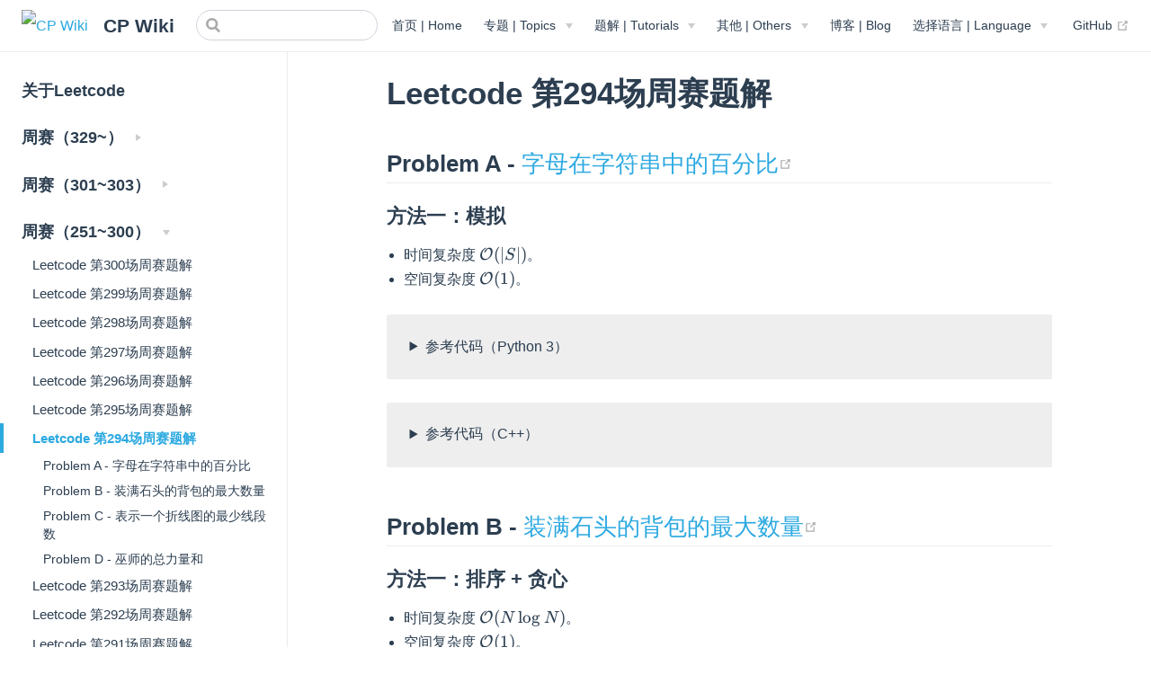

--- FILE ---
content_type: text/html; charset=utf-8
request_url: https://cp-wiki.vercel.app/tutorial/leetcode/WC294/
body_size: 10071
content:
<!DOCTYPE html>
<html lang="zh-CN">
  <head>
    <meta charset="utf-8" />
    <meta name="viewport" content="width=device-width,initial-scale=1" />
    <title>Leetcode 第294场周赛题解 | CP Wiki</title>
    <meta name="generator" content="VuePress 1.9.8" />
    <link rel="stylesheet" href="https://cdnjs.cloudflare.com/ajax/libs/KaTeX/0.15.1/katex.min.css">
    <link rel="stylesheet" href="https://cdnjs.cloudflare.com/ajax/libs/github-markdown-css/5.1.0/github-markdown.min.css"> <meta name="description" content="}
        return ans;
    }
};
`">
    <meta name="twitter:title" content="Leetcode 第294场周赛题解">
    <meta name="twitter:description" content="}
        return ans;
    }
};
`">
    <meta name="twitter:card" content="summary">
    <meta name="twitter:creator" content="@gabriel_wzh">
    <meta name="twitter:site" content="@gabriel_wzh">
    <meta property="og:type" content="article">
    <meta property="og:title" content="Leetcode 第294场周赛题解">
    <meta property="og:description" content="}
        return ans;
    }
};
`">
    <meta property="og:site_name" content="CP Wiki">
    <meta property="article:author" content="lucifer1004">
    <meta itemprop="name" content="Leetcode 第294场周赛题解">
    <meta itemprop="description" content="}
        return ans;
    }
};
`"> <link rel="preload" href="/assets/css/0.styles.03f474e4.css" as="style"><link rel="preload" href="/assets/js/app.39ed3e3d.js" as="script"><link rel="preload" href="/assets/js/2.37823d3b.js" as="script"><link rel="preload" href="/assets/js/333.3686b239.js" as="script"><link rel="preload" href="/assets/js/17.09c58273.js" as="script"><link rel="preload" href="/assets/js/5.ac664cc1.js" as="script"><link rel="prefetch" href="/assets/js/10.bbb9a597.js"><link rel="prefetch" href="/assets/js/100.bfa773b9.js"><link rel="prefetch" href="/assets/js/101.8ecd61d5.js"><link rel="prefetch" href="/assets/js/102.964edde5.js"><link rel="prefetch" href="/assets/js/103.d435009a.js"><link rel="prefetch" href="/assets/js/104.45186934.js"><link rel="prefetch" href="/assets/js/105.8c100ec2.js"><link rel="prefetch" href="/assets/js/106.1a51d904.js"><link rel="prefetch" href="/assets/js/107.e0ab9a90.js"><link rel="prefetch" href="/assets/js/108.5b90dcc6.js"><link rel="prefetch" href="/assets/js/109.3405278b.js"><link rel="prefetch" href="/assets/js/11.166c6fa4.js"><link rel="prefetch" href="/assets/js/110.7b17eb32.js"><link rel="prefetch" href="/assets/js/111.18d2458b.js"><link rel="prefetch" href="/assets/js/112.7ec97256.js"><link rel="prefetch" href="/assets/js/113.4d42a3cd.js"><link rel="prefetch" href="/assets/js/114.38637619.js"><link rel="prefetch" href="/assets/js/115.652d301a.js"><link rel="prefetch" href="/assets/js/116.dbf24d89.js"><link rel="prefetch" href="/assets/js/117.ed4f86b1.js"><link rel="prefetch" href="/assets/js/118.2888a30b.js"><link rel="prefetch" href="/assets/js/119.96de1f41.js"><link rel="prefetch" href="/assets/js/12.dfef24b5.js"><link rel="prefetch" href="/assets/js/120.b5b70afe.js"><link rel="prefetch" href="/assets/js/121.a86db2c8.js"><link rel="prefetch" href="/assets/js/122.20e1c60a.js"><link rel="prefetch" href="/assets/js/123.9bcd6cc5.js"><link rel="prefetch" href="/assets/js/124.ae0a217d.js"><link rel="prefetch" href="/assets/js/125.e52b753f.js"><link rel="prefetch" href="/assets/js/126.33608c1c.js"><link rel="prefetch" href="/assets/js/127.ba170955.js"><link rel="prefetch" href="/assets/js/128.12327339.js"><link rel="prefetch" href="/assets/js/129.d07a8e03.js"><link rel="prefetch" href="/assets/js/13.f6c15f1a.js"><link rel="prefetch" href="/assets/js/130.ea8eadd2.js"><link rel="prefetch" href="/assets/js/131.e5c3818a.js"><link rel="prefetch" href="/assets/js/132.9f7bf122.js"><link rel="prefetch" href="/assets/js/133.95c8dc9f.js"><link rel="prefetch" href="/assets/js/134.0dac695a.js"><link rel="prefetch" href="/assets/js/135.5004d142.js"><link rel="prefetch" href="/assets/js/136.1c1d72a7.js"><link rel="prefetch" href="/assets/js/137.38b026dc.js"><link rel="prefetch" href="/assets/js/138.5c6a5b25.js"><link rel="prefetch" href="/assets/js/139.cef3c3cd.js"><link rel="prefetch" href="/assets/js/14.3bb81f13.js"><link rel="prefetch" href="/assets/js/140.9a5e28df.js"><link rel="prefetch" href="/assets/js/141.613163fe.js"><link rel="prefetch" href="/assets/js/142.6b421d68.js"><link rel="prefetch" href="/assets/js/143.9bc1053f.js"><link rel="prefetch" href="/assets/js/144.5426123c.js"><link rel="prefetch" href="/assets/js/145.74e47041.js"><link rel="prefetch" href="/assets/js/146.b54feb76.js"><link rel="prefetch" href="/assets/js/147.218e793d.js"><link rel="prefetch" href="/assets/js/148.6fc85fb7.js"><link rel="prefetch" href="/assets/js/149.a147e405.js"><link rel="prefetch" href="/assets/js/15.c19014c4.js"><link rel="prefetch" href="/assets/js/150.909c3994.js"><link rel="prefetch" href="/assets/js/151.67f99310.js"><link rel="prefetch" href="/assets/js/152.e9f937b1.js"><link rel="prefetch" href="/assets/js/153.0ccd8dbd.js"><link rel="prefetch" href="/assets/js/154.d60e7f9b.js"><link rel="prefetch" href="/assets/js/155.3fe509c8.js"><link rel="prefetch" href="/assets/js/156.c8e8abce.js"><link rel="prefetch" href="/assets/js/157.04ca90c5.js"><link rel="prefetch" href="/assets/js/158.1203dca7.js"><link rel="prefetch" href="/assets/js/159.d4c8944b.js"><link rel="prefetch" href="/assets/js/16.17b21b76.js"><link rel="prefetch" href="/assets/js/160.17d6e8ff.js"><link rel="prefetch" href="/assets/js/161.a43b9063.js"><link rel="prefetch" href="/assets/js/162.34788e6c.js"><link rel="prefetch" href="/assets/js/163.47882f8a.js"><link rel="prefetch" href="/assets/js/164.6b8b2cb6.js"><link rel="prefetch" href="/assets/js/165.f7db8da3.js"><link rel="prefetch" href="/assets/js/166.3275c33b.js"><link rel="prefetch" href="/assets/js/167.16ea82e0.js"><link rel="prefetch" href="/assets/js/168.d5e9f9e4.js"><link rel="prefetch" href="/assets/js/169.2a200a85.js"><link rel="prefetch" href="/assets/js/170.d47dce19.js"><link rel="prefetch" href="/assets/js/171.3f35b3d5.js"><link rel="prefetch" href="/assets/js/172.b665b377.js"><link rel="prefetch" href="/assets/js/173.fc5a50d9.js"><link rel="prefetch" href="/assets/js/174.54da18e8.js"><link rel="prefetch" href="/assets/js/175.08b0ae30.js"><link rel="prefetch" href="/assets/js/176.357b70b6.js"><link rel="prefetch" href="/assets/js/177.939e7923.js"><link rel="prefetch" href="/assets/js/178.bf7b29fe.js"><link rel="prefetch" href="/assets/js/179.bf4b1359.js"><link rel="prefetch" href="/assets/js/18.b3a201e9.js"><link rel="prefetch" href="/assets/js/180.67edfffd.js"><link rel="prefetch" href="/assets/js/181.7a0650b2.js"><link rel="prefetch" href="/assets/js/182.ee657369.js"><link rel="prefetch" href="/assets/js/183.3ee38f83.js"><link rel="prefetch" href="/assets/js/184.b9f8c5ec.js"><link rel="prefetch" href="/assets/js/185.e17c9bac.js"><link rel="prefetch" href="/assets/js/186.d39368dd.js"><link rel="prefetch" href="/assets/js/187.5ccf2a6d.js"><link rel="prefetch" href="/assets/js/188.a182ee98.js"><link rel="prefetch" href="/assets/js/189.921c06c8.js"><link rel="prefetch" href="/assets/js/19.250e25ee.js"><link rel="prefetch" href="/assets/js/190.faee58c8.js"><link rel="prefetch" href="/assets/js/191.19f6f9cf.js"><link rel="prefetch" href="/assets/js/192.63d15a7e.js"><link rel="prefetch" href="/assets/js/193.417edbb9.js"><link rel="prefetch" href="/assets/js/194.b5f1cde6.js"><link rel="prefetch" href="/assets/js/195.8352d765.js"><link rel="prefetch" href="/assets/js/196.3a176e9b.js"><link rel="prefetch" href="/assets/js/197.cd14a366.js"><link rel="prefetch" href="/assets/js/198.030dd0d2.js"><link rel="prefetch" href="/assets/js/199.e3270da6.js"><link rel="prefetch" href="/assets/js/20.97fde359.js"><link rel="prefetch" href="/assets/js/200.41d48ac1.js"><link rel="prefetch" href="/assets/js/201.e7e2140e.js"><link rel="prefetch" href="/assets/js/202.91720682.js"><link rel="prefetch" href="/assets/js/203.b0a0d890.js"><link rel="prefetch" href="/assets/js/204.9206b365.js"><link rel="prefetch" href="/assets/js/205.2c7d4415.js"><link rel="prefetch" href="/assets/js/206.4355af38.js"><link rel="prefetch" href="/assets/js/207.c6b77183.js"><link rel="prefetch" href="/assets/js/208.83176507.js"><link rel="prefetch" href="/assets/js/209.0fe28568.js"><link rel="prefetch" href="/assets/js/21.8739b1d9.js"><link rel="prefetch" href="/assets/js/210.240fb340.js"><link rel="prefetch" href="/assets/js/211.c63c7c61.js"><link rel="prefetch" href="/assets/js/212.2bbcddfc.js"><link rel="prefetch" href="/assets/js/213.cfb9d83b.js"><link rel="prefetch" href="/assets/js/214.c2a7f8cf.js"><link rel="prefetch" href="/assets/js/215.3f4134ef.js"><link rel="prefetch" href="/assets/js/216.5807c22d.js"><link rel="prefetch" href="/assets/js/217.69ae093c.js"><link rel="prefetch" href="/assets/js/218.79cc9b71.js"><link rel="prefetch" href="/assets/js/219.c0242408.js"><link rel="prefetch" href="/assets/js/22.494ef54f.js"><link rel="prefetch" href="/assets/js/220.11e8b486.js"><link rel="prefetch" href="/assets/js/221.83f0c6f4.js"><link rel="prefetch" href="/assets/js/222.df4b2268.js"><link rel="prefetch" href="/assets/js/223.449b0332.js"><link rel="prefetch" href="/assets/js/224.6617bf8a.js"><link rel="prefetch" href="/assets/js/225.6651833d.js"><link rel="prefetch" href="/assets/js/226.aa2add82.js"><link rel="prefetch" href="/assets/js/227.3bdf683b.js"><link rel="prefetch" href="/assets/js/228.ff3a2a72.js"><link rel="prefetch" href="/assets/js/229.ffb36ccc.js"><link rel="prefetch" href="/assets/js/23.691bffc8.js"><link rel="prefetch" href="/assets/js/230.74c8a0fd.js"><link rel="prefetch" href="/assets/js/231.fe8b6311.js"><link rel="prefetch" href="/assets/js/232.b611f4cd.js"><link rel="prefetch" href="/assets/js/233.bf8ae0b9.js"><link rel="prefetch" href="/assets/js/234.8abaa333.js"><link rel="prefetch" href="/assets/js/235.90fd6675.js"><link rel="prefetch" href="/assets/js/236.a0bb78b1.js"><link rel="prefetch" href="/assets/js/237.442b7c27.js"><link rel="prefetch" href="/assets/js/238.0bc1aa16.js"><link rel="prefetch" href="/assets/js/239.035e043f.js"><link rel="prefetch" href="/assets/js/24.ec0c4552.js"><link rel="prefetch" href="/assets/js/240.d838751b.js"><link rel="prefetch" href="/assets/js/241.c4fcf85e.js"><link rel="prefetch" href="/assets/js/242.ecd39788.js"><link rel="prefetch" href="/assets/js/243.a5b58820.js"><link rel="prefetch" href="/assets/js/244.6ba4e060.js"><link rel="prefetch" href="/assets/js/245.c182de17.js"><link rel="prefetch" href="/assets/js/246.28b57c12.js"><link rel="prefetch" href="/assets/js/247.b33259ad.js"><link rel="prefetch" href="/assets/js/248.6e56f249.js"><link rel="prefetch" href="/assets/js/249.91051b61.js"><link rel="prefetch" href="/assets/js/25.5f4ff389.js"><link rel="prefetch" href="/assets/js/250.2013d06a.js"><link rel="prefetch" href="/assets/js/251.e60f7cdf.js"><link rel="prefetch" href="/assets/js/252.d9955b67.js"><link rel="prefetch" href="/assets/js/253.bbd71ab2.js"><link rel="prefetch" href="/assets/js/254.52bfbb61.js"><link rel="prefetch" href="/assets/js/255.b896e981.js"><link rel="prefetch" href="/assets/js/256.b2a48ff9.js"><link rel="prefetch" href="/assets/js/257.aeae845f.js"><link rel="prefetch" href="/assets/js/258.3d190d9e.js"><link rel="prefetch" href="/assets/js/259.f060d323.js"><link rel="prefetch" href="/assets/js/26.2258e635.js"><link rel="prefetch" href="/assets/js/260.f08b9a10.js"><link rel="prefetch" href="/assets/js/261.547a997c.js"><link rel="prefetch" href="/assets/js/262.f7541bd1.js"><link rel="prefetch" href="/assets/js/263.bb09a963.js"><link rel="prefetch" href="/assets/js/264.9473f64c.js"><link rel="prefetch" href="/assets/js/265.8a67bc55.js"><link rel="prefetch" href="/assets/js/266.69a6361c.js"><link rel="prefetch" href="/assets/js/267.620559e0.js"><link rel="prefetch" href="/assets/js/268.ac18fcee.js"><link rel="prefetch" href="/assets/js/269.e8f79336.js"><link rel="prefetch" href="/assets/js/27.e2ac4b06.js"><link rel="prefetch" href="/assets/js/270.50da3636.js"><link rel="prefetch" href="/assets/js/271.b02d15b5.js"><link rel="prefetch" href="/assets/js/272.8f15b5e8.js"><link rel="prefetch" href="/assets/js/273.e84f1ac6.js"><link rel="prefetch" href="/assets/js/274.8f66d279.js"><link rel="prefetch" href="/assets/js/275.60b01899.js"><link rel="prefetch" href="/assets/js/276.15f18139.js"><link rel="prefetch" href="/assets/js/277.d4d43946.js"><link rel="prefetch" href="/assets/js/278.a0affd20.js"><link rel="prefetch" href="/assets/js/279.08fad627.js"><link rel="prefetch" href="/assets/js/28.49edd85f.js"><link rel="prefetch" href="/assets/js/280.98ca2aca.js"><link rel="prefetch" href="/assets/js/281.ad10a4de.js"><link rel="prefetch" href="/assets/js/282.158ae67a.js"><link rel="prefetch" href="/assets/js/283.1526b44b.js"><link rel="prefetch" href="/assets/js/284.de5a154e.js"><link rel="prefetch" href="/assets/js/285.0f5e8937.js"><link rel="prefetch" href="/assets/js/286.f1a6f00b.js"><link rel="prefetch" href="/assets/js/287.6ef4e2d3.js"><link rel="prefetch" href="/assets/js/288.11edb03b.js"><link rel="prefetch" href="/assets/js/289.85923edd.js"><link rel="prefetch" href="/assets/js/29.ab016428.js"><link rel="prefetch" href="/assets/js/290.ba91f44a.js"><link rel="prefetch" href="/assets/js/291.b3c0b8bb.js"><link rel="prefetch" href="/assets/js/292.3587a683.js"><link rel="prefetch" href="/assets/js/293.188f5819.js"><link rel="prefetch" href="/assets/js/294.a8f6d159.js"><link rel="prefetch" href="/assets/js/295.0a91d7c0.js"><link rel="prefetch" href="/assets/js/296.f8076f1d.js"><link rel="prefetch" href="/assets/js/297.5cb6094e.js"><link rel="prefetch" href="/assets/js/298.1b07dab8.js"><link rel="prefetch" href="/assets/js/299.bae42f24.js"><link rel="prefetch" href="/assets/js/3.8b18c837.js"><link rel="prefetch" href="/assets/js/30.c493d0e1.js"><link rel="prefetch" href="/assets/js/300.eab7ab2f.js"><link rel="prefetch" href="/assets/js/301.1692fc2e.js"><link rel="prefetch" href="/assets/js/302.017ea0ef.js"><link rel="prefetch" href="/assets/js/303.3fb6af59.js"><link rel="prefetch" href="/assets/js/304.665de353.js"><link rel="prefetch" href="/assets/js/305.0859bc03.js"><link rel="prefetch" href="/assets/js/306.34b73d41.js"><link rel="prefetch" href="/assets/js/307.904573ff.js"><link rel="prefetch" href="/assets/js/308.82b9d27d.js"><link rel="prefetch" href="/assets/js/309.9ac9494a.js"><link rel="prefetch" href="/assets/js/31.1a6dcdc1.js"><link rel="prefetch" href="/assets/js/310.d9e8b255.js"><link rel="prefetch" href="/assets/js/311.04b8e6be.js"><link rel="prefetch" href="/assets/js/312.e0567906.js"><link rel="prefetch" href="/assets/js/313.370cabc3.js"><link rel="prefetch" href="/assets/js/314.4965aba4.js"><link rel="prefetch" href="/assets/js/315.850c4f30.js"><link rel="prefetch" href="/assets/js/316.2efca248.js"><link rel="prefetch" href="/assets/js/317.fa7f6d80.js"><link rel="prefetch" href="/assets/js/318.a6eb6480.js"><link rel="prefetch" href="/assets/js/319.70f874b9.js"><link rel="prefetch" href="/assets/js/32.52bf937d.js"><link rel="prefetch" href="/assets/js/320.57bf9f44.js"><link rel="prefetch" href="/assets/js/321.206646f2.js"><link rel="prefetch" href="/assets/js/322.84fb2231.js"><link rel="prefetch" href="/assets/js/323.e42f7fd8.js"><link rel="prefetch" href="/assets/js/324.c860fc95.js"><link rel="prefetch" href="/assets/js/325.03214b69.js"><link rel="prefetch" href="/assets/js/326.d69cfb5b.js"><link rel="prefetch" href="/assets/js/327.efa794b2.js"><link rel="prefetch" href="/assets/js/328.d42e2ce3.js"><link rel="prefetch" href="/assets/js/329.3c1d1638.js"><link rel="prefetch" href="/assets/js/33.ec9d5539.js"><link rel="prefetch" href="/assets/js/330.9a29929d.js"><link rel="prefetch" href="/assets/js/331.8cdee7db.js"><link rel="prefetch" href="/assets/js/332.77efdd12.js"><link rel="prefetch" href="/assets/js/334.c572c2a3.js"><link rel="prefetch" href="/assets/js/335.c58b1c56.js"><link rel="prefetch" href="/assets/js/336.4eef862c.js"><link rel="prefetch" href="/assets/js/337.28824286.js"><link rel="prefetch" href="/assets/js/338.c769e40a.js"><link rel="prefetch" href="/assets/js/339.3d257e35.js"><link rel="prefetch" href="/assets/js/34.3be43767.js"><link rel="prefetch" href="/assets/js/340.02e68644.js"><link rel="prefetch" href="/assets/js/341.cd5080ac.js"><link rel="prefetch" href="/assets/js/342.fe3dafab.js"><link rel="prefetch" href="/assets/js/343.7cb31d15.js"><link rel="prefetch" href="/assets/js/344.7cc84783.js"><link rel="prefetch" href="/assets/js/345.d5d5217e.js"><link rel="prefetch" href="/assets/js/346.38706793.js"><link rel="prefetch" href="/assets/js/347.c07abbf3.js"><link rel="prefetch" href="/assets/js/348.fd79b78d.js"><link rel="prefetch" href="/assets/js/35.bb1d6dc0.js"><link rel="prefetch" href="/assets/js/36.116f35a8.js"><link rel="prefetch" href="/assets/js/37.5f175fc9.js"><link rel="prefetch" href="/assets/js/38.2fd350a6.js"><link rel="prefetch" href="/assets/js/39.9c622504.js"><link rel="prefetch" href="/assets/js/4.0f37ecc3.js"><link rel="prefetch" href="/assets/js/40.03266715.js"><link rel="prefetch" href="/assets/js/41.29d611d7.js"><link rel="prefetch" href="/assets/js/42.fbf39deb.js"><link rel="prefetch" href="/assets/js/43.f49a7f0c.js"><link rel="prefetch" href="/assets/js/44.14a652bd.js"><link rel="prefetch" href="/assets/js/45.8b9a9ac4.js"><link rel="prefetch" href="/assets/js/46.60cac874.js"><link rel="prefetch" href="/assets/js/47.d5272ebb.js"><link rel="prefetch" href="/assets/js/48.0d8abf63.js"><link rel="prefetch" href="/assets/js/49.e0b522df.js"><link rel="prefetch" href="/assets/js/50.cbd8818e.js"><link rel="prefetch" href="/assets/js/51.2c9769ff.js"><link rel="prefetch" href="/assets/js/52.2669addc.js"><link rel="prefetch" href="/assets/js/53.13c867ca.js"><link rel="prefetch" href="/assets/js/54.c474eb18.js"><link rel="prefetch" href="/assets/js/55.f86c1663.js"><link rel="prefetch" href="/assets/js/56.5d068c84.js"><link rel="prefetch" href="/assets/js/57.e5af16e0.js"><link rel="prefetch" href="/assets/js/58.ae18b71f.js"><link rel="prefetch" href="/assets/js/59.8ae0160a.js"><link rel="prefetch" href="/assets/js/6.b2cbbca8.js"><link rel="prefetch" href="/assets/js/60.c48842d9.js"><link rel="prefetch" href="/assets/js/61.fb245dbd.js"><link rel="prefetch" href="/assets/js/62.98ff833f.js"><link rel="prefetch" href="/assets/js/63.5e4ddebc.js"><link rel="prefetch" href="/assets/js/64.5ee47d09.js"><link rel="prefetch" href="/assets/js/65.c8f4d97b.js"><link rel="prefetch" href="/assets/js/66.71f9bc92.js"><link rel="prefetch" href="/assets/js/67.7f46e7cd.js"><link rel="prefetch" href="/assets/js/68.6a24a360.js"><link rel="prefetch" href="/assets/js/69.cf176ac2.js"><link rel="prefetch" href="/assets/js/7.62032e9e.js"><link rel="prefetch" href="/assets/js/70.85c420c3.js"><link rel="prefetch" href="/assets/js/71.2e343812.js"><link rel="prefetch" href="/assets/js/72.beed855c.js"><link rel="prefetch" href="/assets/js/73.00f3454c.js"><link rel="prefetch" href="/assets/js/74.77ef6908.js"><link rel="prefetch" href="/assets/js/75.f637a2b2.js"><link rel="prefetch" href="/assets/js/76.88e4cecc.js"><link rel="prefetch" href="/assets/js/77.b926c3b1.js"><link rel="prefetch" href="/assets/js/78.b399f33b.js"><link rel="prefetch" href="/assets/js/79.58c110c2.js"><link rel="prefetch" href="/assets/js/8.cc9223c1.js"><link rel="prefetch" href="/assets/js/80.f2e4d796.js"><link rel="prefetch" href="/assets/js/81.b6680a01.js"><link rel="prefetch" href="/assets/js/82.77d8eee8.js"><link rel="prefetch" href="/assets/js/83.f8cebb6d.js"><link rel="prefetch" href="/assets/js/84.f6d40c45.js"><link rel="prefetch" href="/assets/js/85.1d4455c4.js"><link rel="prefetch" href="/assets/js/86.6a199576.js"><link rel="prefetch" href="/assets/js/87.93d1d202.js"><link rel="prefetch" href="/assets/js/88.c528d1a2.js"><link rel="prefetch" href="/assets/js/89.45ffce2e.js"><link rel="prefetch" href="/assets/js/9.db4412e5.js"><link rel="prefetch" href="/assets/js/90.2cdadcf8.js"><link rel="prefetch" href="/assets/js/91.258d7061.js"><link rel="prefetch" href="/assets/js/92.b8478654.js"><link rel="prefetch" href="/assets/js/93.b2483b67.js"><link rel="prefetch" href="/assets/js/94.1f3162e7.js"><link rel="prefetch" href="/assets/js/95.2b1cd0df.js"><link rel="prefetch" href="/assets/js/96.505c504c.js"><link rel="prefetch" href="/assets/js/97.c56459d0.js"><link rel="prefetch" href="/assets/js/98.88ced0dc.js"><link rel="prefetch" href="/assets/js/99.aeaa7a3b.js"> <link rel="stylesheet" href="/assets/css/0.styles.03f474e4.css">
    <!-- Global site tag (gtag.js) - Google Analytics -->
    <script
      async
      src="https://www.googletagmanager.com/gtag/js?id=G-86WYJ60C5M"
    ></script>
    <script>
      window.dataLayer = window.dataLayer || [];
      function gtag() {
        dataLayer.push(arguments);
      }
      gtag('js', new Date());
      gtag('config', 'G-86WYJ60C5M');
    </script>
    <script
      data-ad-client="ca-pub-2391425047778930"
      async
      src="https://pagead2.googlesyndication.com/pagead/js/adsbygoogle.js"
    ></script>
    <!-- Aegis monitor -->
    <script src="https://cdn-go.cn/aegis/aegis-sdk/latest/aegis.min.js"></script>
    <script>
      const aegis = new Aegis({
        id: '5JeqGKMr5aneNlbkXa',
        reportApiSpeed: true,
        reportAssetSpeed: true,
        spa: true,
      });
    </script>
  </head>
  <body>
    <div id="app" data-server-rendered="true"><div class="theme-container"><header class="navbar"><div class="sidebar-button"><svg xmlns="http://www.w3.org/2000/svg" aria-hidden="true" role="img" viewBox="0 0 448 512" class="icon"><path fill="currentColor" d="M436 124H12c-6.627 0-12-5.373-12-12V80c0-6.627 5.373-12 12-12h424c6.627 0 12 5.373 12 12v32c0 6.627-5.373 12-12 12zm0 160H12c-6.627 0-12-5.373-12-12v-32c0-6.627 5.373-12 12-12h424c6.627 0 12 5.373 12 12v32c0 6.627-5.373 12-12 12zm0 160H12c-6.627 0-12-5.373-12-12v-32c0-6.627 5.373-12 12-12h424c6.627 0 12 5.373 12 12v32c0 6.627-5.373 12-12 12z"></path></svg></div> <a href="/" class="home-link router-link-active"><img src="/favicon.ico" alt="CP Wiki" class="logo"> <span class="site-name can-hide">CP Wiki</span></a> <div class="links"><div class="search-box"><input aria-label="Search" autocomplete="off" spellcheck="false" value=""> <!----></div> <nav class="nav-links can-hide"><div class="nav-item"><a href="/" class="nav-link">
  首页 | Home
</a></div><div class="nav-item"><div class="dropdown-wrapper"><button type="button" aria-label="专题" class="dropdown-title"><span class="title">专题 | Topics</span> <span class="arrow down"></span></button> <button type="button" aria-label="专题" class="mobile-dropdown-title"><span class="title">专题 | Topics</span> <span class="arrow right"></span></button> <ul class="nav-dropdown" style="display:none;"><li class="dropdown-item"><!----> <a href="/basic/" class="nav-link">
  基础 | Basics
</a></li><li class="dropdown-item"><!----> <a href="/algebra/" class="nav-link">
  代数 | Algebra
</a></li><li class="dropdown-item"><!----> <a href="/data-structure/" class="nav-link">
  数据结构 | Data Structures
</a></li><li class="dropdown-item"><!----> <a href="/graph-theory/" class="nav-link">
  图论 | Graph Theory
</a></li><li class="dropdown-item"><!----> <a href="/dynamic-programming/" class="nav-link">
  动态规划 | Dynamic Programming
</a></li><li class="dropdown-item"><!----> <a href="/geometry/" class="nav-link">
  计算几何 | Computational Geometry
</a></li><li class="dropdown-item"><!----> <a href="/string/" class="nav-link">
  字符串 | Strings
</a></li><li class="dropdown-item"><!----> <a href="/combinatorics/" class="nav-link">
  组合数学 | Combinatorics
</a></li><li class="dropdown-item"><!----> <a href="/miscellaneous/" class="nav-link">
  杂项 | Miscellaneous
</a></li><li class="dropdown-item"><!----> <a href="/ad-hoc/" class="nav-link">
  Ad Hoc
</a></li></ul></div></div><div class="nav-item"><div class="dropdown-wrapper"><button type="button" aria-label="题解" class="dropdown-title"><span class="title">题解 | Tutorials</span> <span class="arrow down"></span></button> <button type="button" aria-label="题解" class="mobile-dropdown-title"><span class="title">题解 | Tutorials</span> <span class="arrow right"></span></button> <ul class="nav-dropdown" style="display:none;"><li class="dropdown-item"><!----> <a href="/tutorial/codeforces/" class="nav-link">
  Codeforces
</a></li><li class="dropdown-item"><!----> <a href="/tutorial/atcoder/" class="nav-link">
  AtCoder
</a></li><li class="dropdown-item"><!----> <a href="/tutorial/leetcode/" class="nav-link router-link-active">
  Leetcode
</a></li><li class="dropdown-item"><!----> <a href="/tutorial/kick-start/" class="nav-link">
  Kick Start
</a></li><li class="dropdown-item"><!----> <a href="/tutorial/project-euler/" class="nav-link">
  Project Euler
</a></li><li class="dropdown-item"><!----> <a href="/tutorial/advent-of-code/" class="nav-link">
  Advent of Code
</a></li><li class="dropdown-item"><!----> <a href="/tutorial/others/" class="nav-link">
  其他比赛 | Other Contests
</a></li></ul></div></div><div class="nav-item"><div class="dropdown-wrapper"><button type="button" aria-label="其他" class="dropdown-title"><span class="title">其他 | Others</span> <span class="arrow down"></span></button> <button type="button" aria-label="其他" class="mobile-dropdown-title"><span class="title">其他 | Others</span> <span class="arrow right"></span></button> <ul class="nav-dropdown" style="display:none;"><li class="dropdown-item"><!----> <a href="/tips/" class="nav-link">
  小贴士 | Tips
</a></li><li class="dropdown-item"><!----> <a href="/jargon/" class="nav-link">
  黑话 | Jargon
</a></li><li class="dropdown-item"><!----> <a href="/hall-of-fame/" class="nav-link">
  名人堂 | Hall of Fame
</a></li></ul></div></div><div class="nav-item"><a href="/blog/" class="nav-link">
  博客 | Blog
</a></div><div class="nav-item"><div class="dropdown-wrapper"><button type="button" aria-label="选择语言" class="dropdown-title"><span class="title">选择语言 | Language</span> <span class="arrow down"></span></button> <button type="button" aria-label="选择语言" class="mobile-dropdown-title"><span class="title">选择语言 | Language</span> <span class="arrow right"></span></button> <ul class="nav-dropdown" style="display:none;"><li class="dropdown-item"><!----> <a href="/tutorial/leetcode/WC294/" aria-current="page" class="nav-link router-link-exact-active router-link-active">
  🇨🇳 简体中文
</a></li><li class="dropdown-item"><!----> <a href="/en/" class="nav-link">
  🇬🇧 English
</a></li></ul></div></div> <a href="https://github.com/lucifer1004/cp-wiki" target="_blank" rel="noopener noreferrer" class="repo-link">
    GitHub
    <span><svg xmlns="http://www.w3.org/2000/svg" aria-hidden="true" focusable="false" x="0px" y="0px" viewBox="0 0 100 100" width="15" height="15" class="icon outbound"><path fill="currentColor" d="M18.8,85.1h56l0,0c2.2,0,4-1.8,4-4v-32h-8v28h-48v-48h28v-8h-32l0,0c-2.2,0-4,1.8-4,4v56C14.8,83.3,16.6,85.1,18.8,85.1z"></path> <polygon fill="currentColor" points="45.7,48.7 51.3,54.3 77.2,28.5 77.2,37.2 85.2,37.2 85.2,14.9 62.8,14.9 62.8,22.9 71.5,22.9"></polygon></svg> <span class="sr-only">(opens new window)</span></span></a></nav></div></header> <div class="sidebar-mask"></div> <aside class="sidebar"><nav class="nav-links"><div class="nav-item"><a href="/" class="nav-link">
  首页 | Home
</a></div><div class="nav-item"><div class="dropdown-wrapper"><button type="button" aria-label="专题" class="dropdown-title"><span class="title">专题 | Topics</span> <span class="arrow down"></span></button> <button type="button" aria-label="专题" class="mobile-dropdown-title"><span class="title">专题 | Topics</span> <span class="arrow right"></span></button> <ul class="nav-dropdown" style="display:none;"><li class="dropdown-item"><!----> <a href="/basic/" class="nav-link">
  基础 | Basics
</a></li><li class="dropdown-item"><!----> <a href="/algebra/" class="nav-link">
  代数 | Algebra
</a></li><li class="dropdown-item"><!----> <a href="/data-structure/" class="nav-link">
  数据结构 | Data Structures
</a></li><li class="dropdown-item"><!----> <a href="/graph-theory/" class="nav-link">
  图论 | Graph Theory
</a></li><li class="dropdown-item"><!----> <a href="/dynamic-programming/" class="nav-link">
  动态规划 | Dynamic Programming
</a></li><li class="dropdown-item"><!----> <a href="/geometry/" class="nav-link">
  计算几何 | Computational Geometry
</a></li><li class="dropdown-item"><!----> <a href="/string/" class="nav-link">
  字符串 | Strings
</a></li><li class="dropdown-item"><!----> <a href="/combinatorics/" class="nav-link">
  组合数学 | Combinatorics
</a></li><li class="dropdown-item"><!----> <a href="/miscellaneous/" class="nav-link">
  杂项 | Miscellaneous
</a></li><li class="dropdown-item"><!----> <a href="/ad-hoc/" class="nav-link">
  Ad Hoc
</a></li></ul></div></div><div class="nav-item"><div class="dropdown-wrapper"><button type="button" aria-label="题解" class="dropdown-title"><span class="title">题解 | Tutorials</span> <span class="arrow down"></span></button> <button type="button" aria-label="题解" class="mobile-dropdown-title"><span class="title">题解 | Tutorials</span> <span class="arrow right"></span></button> <ul class="nav-dropdown" style="display:none;"><li class="dropdown-item"><!----> <a href="/tutorial/codeforces/" class="nav-link">
  Codeforces
</a></li><li class="dropdown-item"><!----> <a href="/tutorial/atcoder/" class="nav-link">
  AtCoder
</a></li><li class="dropdown-item"><!----> <a href="/tutorial/leetcode/" class="nav-link router-link-active">
  Leetcode
</a></li><li class="dropdown-item"><!----> <a href="/tutorial/kick-start/" class="nav-link">
  Kick Start
</a></li><li class="dropdown-item"><!----> <a href="/tutorial/project-euler/" class="nav-link">
  Project Euler
</a></li><li class="dropdown-item"><!----> <a href="/tutorial/advent-of-code/" class="nav-link">
  Advent of Code
</a></li><li class="dropdown-item"><!----> <a href="/tutorial/others/" class="nav-link">
  其他比赛 | Other Contests
</a></li></ul></div></div><div class="nav-item"><div class="dropdown-wrapper"><button type="button" aria-label="其他" class="dropdown-title"><span class="title">其他 | Others</span> <span class="arrow down"></span></button> <button type="button" aria-label="其他" class="mobile-dropdown-title"><span class="title">其他 | Others</span> <span class="arrow right"></span></button> <ul class="nav-dropdown" style="display:none;"><li class="dropdown-item"><!----> <a href="/tips/" class="nav-link">
  小贴士 | Tips
</a></li><li class="dropdown-item"><!----> <a href="/jargon/" class="nav-link">
  黑话 | Jargon
</a></li><li class="dropdown-item"><!----> <a href="/hall-of-fame/" class="nav-link">
  名人堂 | Hall of Fame
</a></li></ul></div></div><div class="nav-item"><a href="/blog/" class="nav-link">
  博客 | Blog
</a></div><div class="nav-item"><div class="dropdown-wrapper"><button type="button" aria-label="选择语言" class="dropdown-title"><span class="title">选择语言 | Language</span> <span class="arrow down"></span></button> <button type="button" aria-label="选择语言" class="mobile-dropdown-title"><span class="title">选择语言 | Language</span> <span class="arrow right"></span></button> <ul class="nav-dropdown" style="display:none;"><li class="dropdown-item"><!----> <a href="/tutorial/leetcode/WC294/" aria-current="page" class="nav-link router-link-exact-active router-link-active">
  🇨🇳 简体中文
</a></li><li class="dropdown-item"><!----> <a href="/en/" class="nav-link">
  🇬🇧 English
</a></li></ul></div></div> <a href="https://github.com/lucifer1004/cp-wiki" target="_blank" rel="noopener noreferrer" class="repo-link">
    GitHub
    <span><svg xmlns="http://www.w3.org/2000/svg" aria-hidden="true" focusable="false" x="0px" y="0px" viewBox="0 0 100 100" width="15" height="15" class="icon outbound"><path fill="currentColor" d="M18.8,85.1h56l0,0c2.2,0,4-1.8,4-4v-32h-8v28h-48v-48h28v-8h-32l0,0c-2.2,0-4,1.8-4,4v56C14.8,83.3,16.6,85.1,18.8,85.1z"></path> <polygon fill="currentColor" points="45.7,48.7 51.3,54.3 77.2,28.5 77.2,37.2 85.2,37.2 85.2,14.9 62.8,14.9 62.8,22.9 71.5,22.9"></polygon></svg> <span class="sr-only">(opens new window)</span></span></a></nav>  <ul class="sidebar-links"><li><a href="/tutorial/leetcode/" aria-current="page" class="sidebar-link">关于Leetcode</a></li><li><section class="sidebar-group collapsable depth-0"><p class="sidebar-heading"><span>周赛（329~）</span> <span class="arrow right"></span></p> <!----></section></li><li><section class="sidebar-group collapsable depth-0"><p class="sidebar-heading"><span>周赛（301~303）</span> <span class="arrow right"></span></p> <!----></section></li><li><section class="sidebar-group collapsable depth-0"><p class="sidebar-heading open"><span>周赛（251~300）</span> <span class="arrow down"></span></p> <ul class="sidebar-links sidebar-group-items"><li><a href="/tutorial/leetcode/WC300/" class="sidebar-link">Leetcode 第300场周赛题解</a></li><li><a href="/tutorial/leetcode/WC299/" class="sidebar-link">Leetcode 第299场周赛题解</a></li><li><a href="/tutorial/leetcode/WC298/" class="sidebar-link">Leetcode 第298场周赛题解</a></li><li><a href="/tutorial/leetcode/WC297/" class="sidebar-link">Leetcode 第297场周赛题解</a></li><li><a href="/tutorial/leetcode/WC296/" class="sidebar-link">Leetcode 第296场周赛题解</a></li><li><a href="/tutorial/leetcode/WC295/" class="sidebar-link">Leetcode 第295场周赛题解</a></li><li><a href="/tutorial/leetcode/WC294/" aria-current="page" class="active sidebar-link">Leetcode 第294场周赛题解</a><ul class="sidebar-sub-headers"><li class="sidebar-sub-header"><a href="/tutorial/leetcode/WC294/#problem-a-字母在字符串中的百分比" class="sidebar-link">Problem A - 字母在字符串中的百分比</a></li><li class="sidebar-sub-header"><a href="/tutorial/leetcode/WC294/#problem-b-装满石头的背包的最大数量" class="sidebar-link">Problem B - 装满石头的背包的最大数量</a></li><li class="sidebar-sub-header"><a href="/tutorial/leetcode/WC294/#problem-c-表示一个折线图的最少线段数" class="sidebar-link">Problem C - 表示一个折线图的最少线段数</a></li><li class="sidebar-sub-header"><a href="/tutorial/leetcode/WC294/#problem-d-巫师的总力量和" class="sidebar-link">Problem D - 巫师的总力量和</a></li></ul></li><li><a href="/tutorial/leetcode/WC293/" class="sidebar-link">Leetcode 第293场周赛题解</a></li><li><a href="/tutorial/leetcode/WC292/" class="sidebar-link">Leetcode 第292场周赛题解</a></li><li><a href="/tutorial/leetcode/WC291/" class="sidebar-link">Leetcode 第291场周赛题解</a></li><li><a href="/tutorial/leetcode/WC290/" class="sidebar-link">Leetcode 第290场周赛题解</a></li><li><a href="/tutorial/leetcode/WC289/" class="sidebar-link">Leetcode 第289场周赛题解</a></li><li><a href="/tutorial/leetcode/WC288/" class="sidebar-link">Leetcode 第288场周赛题解</a></li><li><a href="/tutorial/leetcode/WC287/" class="sidebar-link">Leetcode 第287场周赛题解</a></li><li><a href="/tutorial/leetcode/WC286/" class="sidebar-link">Leetcode 第286场周赛题解</a></li><li><a href="/tutorial/leetcode/WC285/" class="sidebar-link">Leetcode 第285场周赛题解</a></li><li><a href="/tutorial/leetcode/WC284/" class="sidebar-link">Leetcode 第284场周赛题解</a></li><li><a href="/tutorial/leetcode/WC283/" class="sidebar-link">Leetcode 第283场周赛题解</a></li><li><a href="/tutorial/leetcode/WC282/" class="sidebar-link">Leetcode 第282场周赛题解</a></li><li><a href="/tutorial/leetcode/WC281/" class="sidebar-link">Leetcode 第281场周赛题解</a></li><li><a href="/tutorial/leetcode/WC280/" class="sidebar-link">Leetcode 第280场周赛题解</a></li><li><a href="/tutorial/leetcode/WC279/" class="sidebar-link">Leetcode 第279场周赛题解</a></li><li><a href="/tutorial/leetcode/WC278/" class="sidebar-link">Leetcode 第278场周赛题解</a></li><li><a href="/tutorial/leetcode/WC277/" class="sidebar-link">Leetcode 第277场周赛题解</a></li><li><a href="/tutorial/leetcode/WC276/" class="sidebar-link">Leetcode 第276场周赛题解</a></li><li><a href="/tutorial/leetcode/WC275/" class="sidebar-link">Leetcode 第275场周赛题解</a></li><li><a href="/tutorial/leetcode/WC274/" class="sidebar-link">Leetcode 第274场周赛题解</a></li><li><a href="/tutorial/leetcode/WC273/" class="sidebar-link">Leetcode 第273场周赛题解</a></li><li><a href="/tutorial/leetcode/WC272/" class="sidebar-link">Leetcode 第272场周赛题解</a></li><li><a href="/tutorial/leetcode/WC271/" class="sidebar-link">Leetcode 第271场周赛题解</a></li><li><a href="/tutorial/leetcode/WC270/" class="sidebar-link">Leetcode 第270场周赛题解</a></li><li><a href="/tutorial/leetcode/WC269/" class="sidebar-link">Leetcode 第269场周赛题解</a></li><li><a href="/tutorial/leetcode/WC268/" class="sidebar-link">Leetcode 第268场周赛题解</a></li><li><a href="/tutorial/leetcode/WC267/" class="sidebar-link">Leetcode 第267场周赛题解</a></li><li><a href="/tutorial/leetcode/WC266/" class="sidebar-link">Leetcode 第266场周赛题解</a></li><li><a href="/tutorial/leetcode/WC265/" class="sidebar-link">Leetcode 第265场周赛题解</a></li><li><a href="/tutorial/leetcode/WC264/" class="sidebar-link">Leetcode 第264场周赛题解</a></li><li><a href="/tutorial/leetcode/WC263/" class="sidebar-link">Leetcode 第263场周赛题解</a></li><li><a href="/tutorial/leetcode/WC262/" class="sidebar-link">Leetcode 第262场周赛题解</a></li><li><a href="/tutorial/leetcode/WC261/" class="sidebar-link">Leetcode 第261场周赛题解</a></li><li><a href="/tutorial/leetcode/WC260/" class="sidebar-link">Leetcode 第260场周赛题解</a></li><li><a href="/tutorial/leetcode/WC259/" class="sidebar-link">Leetcode 第259场周赛题解</a></li><li><a href="/tutorial/leetcode/WC258/" class="sidebar-link">Leetcode 第258场周赛题解</a></li><li><a href="/tutorial/leetcode/WC257/" class="sidebar-link">Leetcode 第257场周赛题解</a></li><li><a href="/tutorial/leetcode/WC256/" class="sidebar-link">Leetcode 第256场周赛题解</a></li><li><a href="/tutorial/leetcode/WC255/" class="sidebar-link">Leetcode 第255场周赛题解</a></li><li><a href="/tutorial/leetcode/WC254/" class="sidebar-link">Leetcode 第254场周赛题解</a></li><li><a href="/tutorial/leetcode/WC253/" class="sidebar-link">Leetcode 第253场周赛题解</a></li><li><a href="/tutorial/leetcode/WC252/" class="sidebar-link">Leetcode 第252场周赛题解</a></li><li><a href="/tutorial/leetcode/WC251/" class="sidebar-link">Leetcode 第251场周赛题解</a></li></ul></section></li><li><section class="sidebar-group collapsable depth-0"><p class="sidebar-heading"><span>周赛（201~250）</span> <span class="arrow right"></span></p> <!----></section></li><li><section class="sidebar-group collapsable depth-0"><p class="sidebar-heading"><span>周赛（~200）</span> <span class="arrow right"></span></p> <!----></section></li><li><section class="sidebar-group collapsable depth-0"><p class="sidebar-heading"><span>双周赛</span> <span class="arrow right"></span></p> <!----></section></li><li><section class="sidebar-group collapsable depth-0"><p class="sidebar-heading"><span>其他比赛</span> <span class="arrow right"></span></p> <!----></section></li></ul> </aside> <main class="page"> <div class="theme-default-content content__default"><h1 id="leetcode-第294场周赛题解"><a href="#leetcode-第294场周赛题解" class="header-anchor">#</a> Leetcode 第294场周赛题解</h1> <h2 id="problem-a-字母在字符串中的百分比"><a href="#problem-a-字母在字符串中的百分比" class="header-anchor">#</a> Problem A - <a href="https://leetcode.cn/problems/percentage-of-letter-in-string/" target="_blank" rel="noopener noreferrer">字母在字符串中的百分比<span><svg xmlns="http://www.w3.org/2000/svg" aria-hidden="true" focusable="false" x="0px" y="0px" viewBox="0 0 100 100" width="15" height="15" class="icon outbound"><path fill="currentColor" d="M18.8,85.1h56l0,0c2.2,0,4-1.8,4-4v-32h-8v28h-48v-48h28v-8h-32l0,0c-2.2,0-4,1.8-4,4v56C14.8,83.3,16.6,85.1,18.8,85.1z"></path> <polygon fill="currentColor" points="45.7,48.7 51.3,54.3 77.2,28.5 77.2,37.2 85.2,37.2 85.2,14.9 62.8,14.9 62.8,22.9 71.5,22.9"></polygon></svg> <span class="sr-only">(opens new window)</span></span></a></h2> <h3 id="方法一-模拟"><a href="#方法一-模拟" class="header-anchor">#</a> 方法一：模拟</h3> <ul><li>时间复杂度 <span class="katex"><span class="katex-mathml"><math xmlns="http://www.w3.org/1998/Math/MathML"><semantics><mrow><mi mathvariant="script">O</mi><mo stretchy="false">(</mo><mi mathvariant="normal">∣</mi><mi>S</mi><mi mathvariant="normal">∣</mi><mo stretchy="false">)</mo></mrow><annotation encoding="application/x-tex">\mathcal{O}(|S|)</annotation></semantics></math></span><span aria-hidden="true" class="katex-html"><span class="base"><span class="strut" style="height:1em;vertical-align:-0.25em;"></span><span class="mord"><span class="mord mathcal" style="margin-right:0.02778em;">O</span></span><span class="mopen">(</span><span class="mord">∣</span><span class="mord mathnormal" style="margin-right:0.05764em;">S</span><span class="mord">∣</span><span class="mclose">)</span></span></span></span>。</li> <li>空间复杂度 <span class="katex"><span class="katex-mathml"><math xmlns="http://www.w3.org/1998/Math/MathML"><semantics><mrow><mi mathvariant="script">O</mi><mo stretchy="false">(</mo><mn>1</mn><mo stretchy="false">)</mo></mrow><annotation encoding="application/x-tex">\mathcal{O}(1)</annotation></semantics></math></span><span aria-hidden="true" class="katex-html"><span class="base"><span class="strut" style="height:1em;vertical-align:-0.25em;"></span><span class="mord"><span class="mord mathcal" style="margin-right:0.02778em;">O</span></span><span class="mopen">(</span><span class="mord">1</span><span class="mclose">)</span></span></span></span>。</li></ul> <details class="custom-block details"><summary>参考代码（Python 3）</summary> <div class="language-python line-numbers-mode"><pre class="language-python"><code><span class="token keyword">class</span> <span class="token class-name">Solution</span><span class="token punctuation">:</span>
    <span class="token keyword">def</span> <span class="token function">percentageLetter</span><span class="token punctuation">(</span>self<span class="token punctuation">,</span> s<span class="token punctuation">:</span> <span class="token builtin">str</span><span class="token punctuation">,</span> letter<span class="token punctuation">:</span> <span class="token builtin">str</span><span class="token punctuation">)</span> <span class="token operator">-</span><span class="token operator">&gt;</span> <span class="token builtin">int</span><span class="token punctuation">:</span>
        <span class="token keyword">return</span> s<span class="token punctuation">.</span>count<span class="token punctuation">(</span>letter<span class="token punctuation">)</span> <span class="token operator">*</span> <span class="token number">100</span> <span class="token operator">//</span> <span class="token builtin">len</span><span class="token punctuation">(</span>s<span class="token punctuation">)</span>
</code></pre> <div class="line-numbers-wrapper"><span class="line-number">1</span><br><span class="line-number">2</span><br><span class="line-number">3</span><br></div></div></details> <details class="custom-block details"><summary>参考代码（C++）</summary> <div class="language-cpp line-numbers-mode"><pre class="language-cpp"><code><span class="token keyword">class</span> <span class="token class-name">Solution</span> <span class="token punctuation">{</span>
<span class="token keyword">public</span><span class="token operator">:</span>
    <span class="token keyword">int</span> <span class="token function">percentageLetter</span><span class="token punctuation">(</span>string s<span class="token punctuation">,</span> <span class="token keyword">char</span> letter<span class="token punctuation">)</span> <span class="token punctuation">{</span>
        <span class="token keyword">int</span> n <span class="token operator">=</span> s<span class="token punctuation">.</span><span class="token function">size</span><span class="token punctuation">(</span><span class="token punctuation">)</span><span class="token punctuation">;</span>
        <span class="token keyword">int</span> cnt <span class="token operator">=</span> <span class="token number">0</span><span class="token punctuation">;</span>
        <span class="token keyword">for</span> <span class="token punctuation">(</span><span class="token keyword">char</span> c <span class="token operator">:</span> s<span class="token punctuation">)</span>
            <span class="token keyword">if</span> <span class="token punctuation">(</span>c <span class="token operator">==</span> letter<span class="token punctuation">)</span>
                cnt<span class="token operator">++</span><span class="token punctuation">;</span>
        <span class="token keyword">return</span> cnt <span class="token operator">*</span> <span class="token number">100</span> <span class="token operator">/</span> n<span class="token punctuation">;</span>
    <span class="token punctuation">}</span>
<span class="token punctuation">}</span><span class="token punctuation">;</span>
</code></pre> <div class="line-numbers-wrapper"><span class="line-number">1</span><br><span class="line-number">2</span><br><span class="line-number">3</span><br><span class="line-number">4</span><br><span class="line-number">5</span><br><span class="line-number">6</span><br><span class="line-number">7</span><br><span class="line-number">8</span><br><span class="line-number">9</span><br><span class="line-number">10</span><br><span class="line-number">11</span><br></div></div></details> <h2 id="problem-b-装满石头的背包的最大数量"><a href="#problem-b-装满石头的背包的最大数量" class="header-anchor">#</a> Problem B - <a href="https://leetcode.cn/problems/maximum-bags-with-full-capacity-of-rocks/" target="_blank" rel="noopener noreferrer">装满石头的背包的最大数量<span><svg xmlns="http://www.w3.org/2000/svg" aria-hidden="true" focusable="false" x="0px" y="0px" viewBox="0 0 100 100" width="15" height="15" class="icon outbound"><path fill="currentColor" d="M18.8,85.1h56l0,0c2.2,0,4-1.8,4-4v-32h-8v28h-48v-48h28v-8h-32l0,0c-2.2,0-4,1.8-4,4v56C14.8,83.3,16.6,85.1,18.8,85.1z"></path> <polygon fill="currentColor" points="45.7,48.7 51.3,54.3 77.2,28.5 77.2,37.2 85.2,37.2 85.2,14.9 62.8,14.9 62.8,22.9 71.5,22.9"></polygon></svg> <span class="sr-only">(opens new window)</span></span></a></h2> <h3 id="方法一-排序-贪心"><a href="#方法一-排序-贪心" class="header-anchor">#</a> 方法一：排序 + 贪心</h3> <ul><li>时间复杂度 <span class="katex"><span class="katex-mathml"><math xmlns="http://www.w3.org/1998/Math/MathML"><semantics><mrow><mi mathvariant="script">O</mi><mo stretchy="false">(</mo><mi>N</mi><mi>log</mi><mo>⁡</mo><mi>N</mi><mo stretchy="false">)</mo></mrow><annotation encoding="application/x-tex">\mathcal{O}(N\log N)</annotation></semantics></math></span><span aria-hidden="true" class="katex-html"><span class="base"><span class="strut" style="height:1em;vertical-align:-0.25em;"></span><span class="mord"><span class="mord mathcal" style="margin-right:0.02778em;">O</span></span><span class="mopen">(</span><span class="mord mathnormal" style="margin-right:0.10903em;">N</span><span class="mspace" style="margin-right:0.16666666666666666em;"></span><span class="mop">lo<span style="margin-right:0.01389em;">g</span></span><span class="mspace" style="margin-right:0.16666666666666666em;"></span><span class="mord mathnormal" style="margin-right:0.10903em;">N</span><span class="mclose">)</span></span></span></span>。</li> <li>空间复杂度 <span class="katex"><span class="katex-mathml"><math xmlns="http://www.w3.org/1998/Math/MathML"><semantics><mrow><mi mathvariant="script">O</mi><mo stretchy="false">(</mo><mn>1</mn><mo stretchy="false">)</mo></mrow><annotation encoding="application/x-tex">\mathcal{O}(1)</annotation></semantics></math></span><span aria-hidden="true" class="katex-html"><span class="base"><span class="strut" style="height:1em;vertical-align:-0.25em;"></span><span class="mord"><span class="mord mathcal" style="margin-right:0.02778em;">O</span></span><span class="mopen">(</span><span class="mord">1</span><span class="mclose">)</span></span></span></span>。</li></ul> <details class="custom-block details"><summary>参考代码（Python 3）</summary> <div class="language-python line-numbers-mode"><pre class="language-python"><code><span class="token keyword">class</span> <span class="token class-name">Solution</span><span class="token punctuation">:</span>
    <span class="token keyword">def</span> <span class="token function">maximumBags</span><span class="token punctuation">(</span>self<span class="token punctuation">,</span> capacity<span class="token punctuation">:</span> List<span class="token punctuation">[</span><span class="token builtin">int</span><span class="token punctuation">]</span><span class="token punctuation">,</span> rocks<span class="token punctuation">:</span> List<span class="token punctuation">[</span><span class="token builtin">int</span><span class="token punctuation">]</span><span class="token punctuation">,</span> additionalRocks<span class="token punctuation">:</span> <span class="token builtin">int</span><span class="token punctuation">)</span> <span class="token operator">-</span><span class="token operator">&gt;</span> <span class="token builtin">int</span><span class="token punctuation">:</span>
        rem <span class="token operator">=</span> <span class="token builtin">sorted</span><span class="token punctuation">(</span><span class="token punctuation">[</span>c <span class="token operator">-</span> r <span class="token keyword">for</span> c<span class="token punctuation">,</span> r <span class="token keyword">in</span> <span class="token builtin">zip</span><span class="token punctuation">(</span>capacity<span class="token punctuation">,</span> rocks<span class="token punctuation">)</span><span class="token punctuation">]</span><span class="token punctuation">)</span>
        <span class="token keyword">for</span> i<span class="token punctuation">,</span> ri <span class="token keyword">in</span> <span class="token builtin">enumerate</span><span class="token punctuation">(</span>rem<span class="token punctuation">)</span><span class="token punctuation">:</span>
            <span class="token keyword">if</span> additionalRocks <span class="token operator">&gt;=</span> ri<span class="token punctuation">:</span>
                additionalRocks <span class="token operator">-=</span> ri
            <span class="token keyword">else</span><span class="token punctuation">:</span>
                <span class="token keyword">return</span> i
        <span class="token keyword">return</span> <span class="token builtin">len</span><span class="token punctuation">(</span>rocks<span class="token punctuation">)</span>
</code></pre> <div class="line-numbers-wrapper"><span class="line-number">1</span><br><span class="line-number">2</span><br><span class="line-number">3</span><br><span class="line-number">4</span><br><span class="line-number">5</span><br><span class="line-number">6</span><br><span class="line-number">7</span><br><span class="line-number">8</span><br><span class="line-number">9</span><br></div></div></details> <details class="custom-block details"><summary>参考代码（C++）</summary> <div class="language-cpp line-numbers-mode"><pre class="language-cpp"><code><span class="token keyword">class</span> <span class="token class-name">Solution</span> <span class="token punctuation">{</span>
<span class="token keyword">public</span><span class="token operator">:</span>
    <span class="token keyword">int</span> <span class="token function">maximumBags</span><span class="token punctuation">(</span>vector<span class="token operator">&lt;</span><span class="token keyword">int</span><span class="token operator">&gt;</span><span class="token operator">&amp;</span> capacity<span class="token punctuation">,</span> vector<span class="token operator">&lt;</span><span class="token keyword">int</span><span class="token operator">&gt;</span><span class="token operator">&amp;</span> rocks<span class="token punctuation">,</span> <span class="token keyword">int</span> additionalRocks<span class="token punctuation">)</span> <span class="token punctuation">{</span>
        <span class="token keyword">int</span> n <span class="token operator">=</span> capacity<span class="token punctuation">.</span><span class="token function">size</span><span class="token punctuation">(</span><span class="token punctuation">)</span><span class="token punctuation">;</span>
        vector<span class="token operator">&lt;</span><span class="token keyword">int</span><span class="token operator">&gt;</span> <span class="token function">rem</span><span class="token punctuation">(</span>n<span class="token punctuation">)</span><span class="token punctuation">;</span>
        <span class="token keyword">for</span> <span class="token punctuation">(</span><span class="token keyword">int</span> i <span class="token operator">=</span> <span class="token number">0</span><span class="token punctuation">;</span> i <span class="token operator">&lt;</span> n<span class="token punctuation">;</span> <span class="token operator">++</span>i<span class="token punctuation">)</span>
            rem<span class="token punctuation">[</span>i<span class="token punctuation">]</span> <span class="token operator">=</span> capacity<span class="token punctuation">[</span>i<span class="token punctuation">]</span> <span class="token operator">-</span> rocks<span class="token punctuation">[</span>i<span class="token punctuation">]</span><span class="token punctuation">;</span>
        <span class="token function">sort</span><span class="token punctuation">(</span>rem<span class="token punctuation">.</span><span class="token function">begin</span><span class="token punctuation">(</span><span class="token punctuation">)</span><span class="token punctuation">,</span> rem<span class="token punctuation">.</span><span class="token function">end</span><span class="token punctuation">(</span><span class="token punctuation">)</span><span class="token punctuation">)</span><span class="token punctuation">;</span>
        <span class="token keyword">for</span> <span class="token punctuation">(</span><span class="token keyword">int</span> i <span class="token operator">=</span> <span class="token number">0</span><span class="token punctuation">;</span> i <span class="token operator">&lt;</span> n<span class="token punctuation">;</span> <span class="token operator">++</span>i<span class="token punctuation">)</span> <span class="token punctuation">{</span>
            <span class="token keyword">if</span> <span class="token punctuation">(</span>additionalRocks <span class="token operator">&gt;=</span> rem<span class="token punctuation">[</span>i<span class="token punctuation">]</span><span class="token punctuation">)</span>
                additionalRocks <span class="token operator">-=</span> rem<span class="token punctuation">[</span>i<span class="token punctuation">]</span><span class="token punctuation">;</span>
            <span class="token keyword">else</span>
                <span class="token keyword">return</span> i<span class="token punctuation">;</span>
        <span class="token punctuation">}</span>
        <span class="token keyword">return</span> n<span class="token punctuation">;</span>
    <span class="token punctuation">}</span>
<span class="token punctuation">}</span><span class="token punctuation">;</span>
</code></pre> <div class="line-numbers-wrapper"><span class="line-number">1</span><br><span class="line-number">2</span><br><span class="line-number">3</span><br><span class="line-number">4</span><br><span class="line-number">5</span><br><span class="line-number">6</span><br><span class="line-number">7</span><br><span class="line-number">8</span><br><span class="line-number">9</span><br><span class="line-number">10</span><br><span class="line-number">11</span><br><span class="line-number">12</span><br><span class="line-number">13</span><br><span class="line-number">14</span><br><span class="line-number">15</span><br><span class="line-number">16</span><br><span class="line-number">17</span><br></div></div></details> <h2 id="problem-c-表示一个折线图的最少线段数"><a href="#problem-c-表示一个折线图的最少线段数" class="header-anchor">#</a> Problem C - <a href="https://leetcode.cn/problems/minimum-lines-to-represent-a-line-chart/" target="_blank" rel="noopener noreferrer">表示一个折线图的最少线段数<span><svg xmlns="http://www.w3.org/2000/svg" aria-hidden="true" focusable="false" x="0px" y="0px" viewBox="0 0 100 100" width="15" height="15" class="icon outbound"><path fill="currentColor" d="M18.8,85.1h56l0,0c2.2,0,4-1.8,4-4v-32h-8v28h-48v-48h28v-8h-32l0,0c-2.2,0-4,1.8-4,4v56C14.8,83.3,16.6,85.1,18.8,85.1z"></path> <polygon fill="currentColor" points="45.7,48.7 51.3,54.3 77.2,28.5 77.2,37.2 85.2,37.2 85.2,14.9 62.8,14.9 62.8,22.9 71.5,22.9"></polygon></svg> <span class="sr-only">(opens new window)</span></span></a></h2> <h3 id="方法一-排序"><a href="#方法一-排序" class="header-anchor">#</a> 方法一：排序</h3> <ul><li>时间复杂度 <span class="katex"><span class="katex-mathml"><math xmlns="http://www.w3.org/1998/Math/MathML"><semantics><mrow><mi mathvariant="script">O</mi><mo stretchy="false">(</mo><mi>N</mi><mi>log</mi><mo>⁡</mo><mi>N</mi><mo stretchy="false">)</mo></mrow><annotation encoding="application/x-tex">\mathcal{O}(N\log N)</annotation></semantics></math></span><span aria-hidden="true" class="katex-html"><span class="base"><span class="strut" style="height:1em;vertical-align:-0.25em;"></span><span class="mord"><span class="mord mathcal" style="margin-right:0.02778em;">O</span></span><span class="mopen">(</span><span class="mord mathnormal" style="margin-right:0.10903em;">N</span><span class="mspace" style="margin-right:0.16666666666666666em;"></span><span class="mop">lo<span style="margin-right:0.01389em;">g</span></span><span class="mspace" style="margin-right:0.16666666666666666em;"></span><span class="mord mathnormal" style="margin-right:0.10903em;">N</span><span class="mclose">)</span></span></span></span> 。</li> <li>空间复杂度 <span class="katex"><span class="katex-mathml"><math xmlns="http://www.w3.org/1998/Math/MathML"><semantics><mrow><mi mathvariant="script">O</mi><mo stretchy="false">(</mo><mn>1</mn><mo stretchy="false">)</mo></mrow><annotation encoding="application/x-tex">\mathcal{O}(1)</annotation></semantics></math></span><span aria-hidden="true" class="katex-html"><span class="base"><span class="strut" style="height:1em;vertical-align:-0.25em;"></span><span class="mord"><span class="mord mathcal" style="margin-right:0.02778em;">O</span></span><span class="mopen">(</span><span class="mord">1</span><span class="mclose">)</span></span></span></span> 。</li></ul> <details class="custom-block details"><summary>参考代码（C++）</summary> <div class="language-cpp line-numbers-mode"><pre class="language-cpp"><code><span class="token keyword">class</span> <span class="token class-name">Solution</span> <span class="token punctuation">{</span>
<span class="token keyword">public</span><span class="token operator">:</span>
    <span class="token keyword">int</span> <span class="token function">minimumLines</span><span class="token punctuation">(</span>vector<span class="token operator">&lt;</span>vector<span class="token operator">&lt;</span><span class="token keyword">int</span><span class="token operator">&gt;&gt;</span><span class="token operator">&amp;</span> stockPrices<span class="token punctuation">)</span> <span class="token punctuation">{</span>
        <span class="token keyword">int</span> n <span class="token operator">=</span> stockPrices<span class="token punctuation">.</span><span class="token function">size</span><span class="token punctuation">(</span><span class="token punctuation">)</span><span class="token punctuation">;</span>
        <span class="token keyword">if</span> <span class="token punctuation">(</span>n <span class="token operator">&lt;=</span> <span class="token number">2</span><span class="token punctuation">)</span> <span class="token keyword">return</span> n <span class="token operator">-</span> <span class="token number">1</span><span class="token punctuation">;</span>
        <span class="token function">sort</span><span class="token punctuation">(</span>stockPrices<span class="token punctuation">.</span><span class="token function">begin</span><span class="token punctuation">(</span><span class="token punctuation">)</span><span class="token punctuation">,</span> stockPrices<span class="token punctuation">.</span><span class="token function">end</span><span class="token punctuation">(</span><span class="token punctuation">)</span><span class="token punctuation">)</span><span class="token punctuation">;</span>
        <span class="token keyword">int</span> ans <span class="token operator">=</span> <span class="token number">1</span><span class="token punctuation">;</span>
        <span class="token keyword">for</span> <span class="token punctuation">(</span><span class="token keyword">int</span> i <span class="token operator">=</span> <span class="token number">1</span><span class="token punctuation">;</span> i <span class="token operator">+</span> <span class="token number">1</span> <span class="token operator">&lt;</span> n<span class="token punctuation">;</span> <span class="token operator">++</span>i<span class="token punctuation">)</span> <span class="token punctuation">{</span>
            <span class="token keyword">int</span> lx <span class="token operator">=</span> stockPrices<span class="token punctuation">[</span>i<span class="token punctuation">]</span><span class="token punctuation">[</span><span class="token number">0</span><span class="token punctuation">]</span> <span class="token operator">-</span> stockPrices<span class="token punctuation">[</span>i <span class="token operator">-</span> <span class="token number">1</span><span class="token punctuation">]</span><span class="token punctuation">[</span><span class="token number">0</span><span class="token punctuation">]</span><span class="token punctuation">;</span>
            <span class="token keyword">int</span> ly <span class="token operator">=</span> stockPrices<span class="token punctuation">[</span>i<span class="token punctuation">]</span><span class="token punctuation">[</span><span class="token number">1</span><span class="token punctuation">]</span> <span class="token operator">-</span> stockPrices<span class="token punctuation">[</span>i <span class="token operator">-</span> <span class="token number">1</span><span class="token punctuation">]</span><span class="token punctuation">[</span><span class="token number">1</span><span class="token punctuation">]</span><span class="token punctuation">;</span>
            <span class="token keyword">int</span> rx <span class="token operator">=</span> stockPrices<span class="token punctuation">[</span>i <span class="token operator">+</span> <span class="token number">1</span><span class="token punctuation">]</span><span class="token punctuation">[</span><span class="token number">0</span><span class="token punctuation">]</span> <span class="token operator">-</span> stockPrices<span class="token punctuation">[</span>i<span class="token punctuation">]</span><span class="token punctuation">[</span><span class="token number">0</span><span class="token punctuation">]</span><span class="token punctuation">;</span>
            <span class="token keyword">int</span> ry <span class="token operator">=</span> stockPrices<span class="token punctuation">[</span>i <span class="token operator">+</span> <span class="token number">1</span><span class="token punctuation">]</span><span class="token punctuation">[</span><span class="token number">1</span><span class="token punctuation">]</span> <span class="token operator">-</span> stockPrices<span class="token punctuation">[</span>i<span class="token punctuation">]</span><span class="token punctuation">[</span><span class="token number">1</span><span class="token punctuation">]</span><span class="token punctuation">;</span>
            <span class="token keyword">if</span> <span class="token punctuation">(</span><span class="token number">1LL</span> <span class="token operator">*</span> lx <span class="token operator">*</span> ry <span class="token operator">!=</span> <span class="token number">1LL</span> <span class="token operator">*</span> ly <span class="token operator">*</span> rx<span class="token punctuation">)</span> ans<span class="token operator">++</span><span class="token punctuation">;</span>
        <span class="token punctuation">}</span>
        <span class="token keyword">return</span> ans<span class="token punctuation">;</span>
    <span class="token punctuation">}</span>
<span class="token punctuation">}</span><span class="token punctuation">;</span>
</code></pre> <div class="line-numbers-wrapper"><span class="line-number">1</span><br><span class="line-number">2</span><br><span class="line-number">3</span><br><span class="line-number">4</span><br><span class="line-number">5</span><br><span class="line-number">6</span><br><span class="line-number">7</span><br><span class="line-number">8</span><br><span class="line-number">9</span><br><span class="line-number">10</span><br><span class="line-number">11</span><br><span class="line-number">12</span><br><span class="line-number">13</span><br><span class="line-number">14</span><br><span class="line-number">15</span><br><span class="line-number">16</span><br><span class="line-number">17</span><br></div></div></details> <h2 id="problem-d-巫师的总力量和"><a href="#problem-d-巫师的总力量和" class="header-anchor">#</a> Problem D - <a href="https://leetcode.cn/problems/sum-of-total-strength-of-wizards/" target="_blank" rel="noopener noreferrer">巫师的总力量和<span><svg xmlns="http://www.w3.org/2000/svg" aria-hidden="true" focusable="false" x="0px" y="0px" viewBox="0 0 100 100" width="15" height="15" class="icon outbound"><path fill="currentColor" d="M18.8,85.1h56l0,0c2.2,0,4-1.8,4-4v-32h-8v28h-48v-48h28v-8h-32l0,0c-2.2,0-4,1.8-4,4v56C14.8,83.3,16.6,85.1,18.8,85.1z"></path> <polygon fill="currentColor" points="45.7,48.7 51.3,54.3 77.2,28.5 77.2,37.2 85.2,37.2 85.2,14.9 62.8,14.9 62.8,22.9 71.5,22.9"></polygon></svg> <span class="sr-only">(opens new window)</span></span></a></h2> <h3 id="方法一-单调栈-前缀和"><a href="#方法一-单调栈-前缀和" class="header-anchor">#</a> 方法一：单调栈 + 前缀和</h3> <p>一共使用两次单调栈和三次前缀和。</p> <ul><li>时间复杂度为 <span class="katex"><span class="katex-mathml"><math xmlns="http://www.w3.org/1998/Math/MathML"><semantics><mrow><mi mathvariant="script">O</mi><mo stretchy="false">(</mo><mi>N</mi><mo stretchy="false">)</mo></mrow><annotation encoding="application/x-tex">\mathcal{O}(N)</annotation></semantics></math></span><span aria-hidden="true" class="katex-html"><span class="base"><span class="strut" style="height:1em;vertical-align:-0.25em;"></span><span class="mord"><span class="mord mathcal" style="margin-right:0.02778em;">O</span></span><span class="mopen">(</span><span class="mord mathnormal" style="margin-right:0.10903em;">N</span><span class="mclose">)</span></span></span></span>。</li> <li>空间复杂度 <span class="katex"><span class="katex-mathml"><math xmlns="http://www.w3.org/1998/Math/MathML"><semantics><mrow><mi mathvariant="script">O</mi><mo stretchy="false">(</mo><mi>N</mi><mo stretchy="false">)</mo></mrow><annotation encoding="application/x-tex">\mathcal{O}(N)</annotation></semantics></math></span><span aria-hidden="true" class="katex-html"><span class="base"><span class="strut" style="height:1em;vertical-align:-0.25em;"></span><span class="mord"><span class="mord mathcal" style="margin-right:0.02778em;">O</span></span><span class="mopen">(</span><span class="mord mathnormal" style="margin-right:0.10903em;">N</span><span class="mclose">)</span></span></span></span>。</li></ul> <details class="custom-block details"><summary>参考代码（C++）</summary> <div class="language-cpp line-numbers-mode"><pre class="language-cpp"><code><span class="token keyword">using</span> ll <span class="token operator">=</span> <span class="token keyword">long</span> <span class="token keyword">long</span><span class="token punctuation">;</span>
<span class="token keyword">const</span> ll MOD <span class="token operator">=</span> <span class="token number">1e9</span> <span class="token operator">+</span> <span class="token number">7</span><span class="token punctuation">;</span>

<span class="token keyword">class</span> <span class="token class-name">Solution</span> <span class="token punctuation">{</span>
<span class="token keyword">public</span><span class="token operator">:</span>
    <span class="token keyword">int</span> <span class="token function">totalStrength</span><span class="token punctuation">(</span>vector<span class="token operator">&lt;</span><span class="token keyword">int</span><span class="token operator">&gt;</span><span class="token operator">&amp;</span> strength<span class="token punctuation">)</span> <span class="token punctuation">{</span>
        <span class="token keyword">int</span> n <span class="token operator">=</span> strength<span class="token punctuation">.</span><span class="token function">size</span><span class="token punctuation">(</span><span class="token punctuation">)</span><span class="token punctuation">;</span>
        vector<span class="token operator">&lt;</span><span class="token keyword">int</span><span class="token operator">&gt;</span> <span class="token function">l</span><span class="token punctuation">(</span>n<span class="token punctuation">,</span> <span class="token operator">-</span><span class="token number">1</span><span class="token punctuation">)</span><span class="token punctuation">,</span> <span class="token function">r</span><span class="token punctuation">(</span>n<span class="token punctuation">,</span> n<span class="token punctuation">)</span><span class="token punctuation">;</span>
        stack<span class="token operator">&lt;</span><span class="token keyword">int</span><span class="token operator">&gt;</span> s<span class="token punctuation">;</span>
        <span class="token keyword">for</span> <span class="token punctuation">(</span><span class="token keyword">int</span> i <span class="token operator">=</span> <span class="token number">0</span><span class="token punctuation">;</span> i <span class="token operator">&lt;</span> n<span class="token punctuation">;</span> <span class="token operator">++</span>i<span class="token punctuation">)</span> <span class="token punctuation">{</span>
            <span class="token keyword">while</span> <span class="token punctuation">(</span><span class="token operator">!</span>s<span class="token punctuation">.</span><span class="token function">empty</span><span class="token punctuation">(</span><span class="token punctuation">)</span> <span class="token operator">&amp;&amp;</span> strength<span class="token punctuation">[</span>i<span class="token punctuation">]</span> <span class="token operator">&lt;</span> strength<span class="token punctuation">[</span>s<span class="token punctuation">.</span><span class="token function">top</span><span class="token punctuation">(</span><span class="token punctuation">)</span><span class="token punctuation">]</span><span class="token punctuation">)</span> <span class="token punctuation">{</span>
                r<span class="token punctuation">[</span>s<span class="token punctuation">.</span><span class="token function">top</span><span class="token punctuation">(</span><span class="token punctuation">)</span><span class="token punctuation">]</span> <span class="token operator">=</span> i<span class="token punctuation">;</span>
                s<span class="token punctuation">.</span><span class="token function">pop</span><span class="token punctuation">(</span><span class="token punctuation">)</span><span class="token punctuation">;</span>
            <span class="token punctuation">}</span>
            s<span class="token punctuation">.</span><span class="token function">push</span><span class="token punctuation">(</span>i<span class="token punctuation">)</span><span class="token punctuation">;</span>
        <span class="token punctuation">}</span>

        s <span class="token operator">=</span> <span class="token generic-function"><span class="token function">stack</span><span class="token generic class-name"><span class="token operator">&lt;</span><span class="token keyword">int</span><span class="token operator">&gt;</span></span></span><span class="token punctuation">(</span><span class="token punctuation">)</span><span class="token punctuation">;</span>
        <span class="token keyword">for</span> <span class="token punctuation">(</span><span class="token keyword">int</span> i <span class="token operator">=</span> n <span class="token operator">-</span> <span class="token number">1</span><span class="token punctuation">;</span> i <span class="token operator">&gt;=</span> <span class="token number">0</span><span class="token punctuation">;</span> <span class="token operator">--</span>i<span class="token punctuation">)</span> <span class="token punctuation">{</span>
            <span class="token keyword">while</span> <span class="token punctuation">(</span><span class="token operator">!</span>s<span class="token punctuation">.</span><span class="token function">empty</span><span class="token punctuation">(</span><span class="token punctuation">)</span> <span class="token operator">&amp;&amp;</span> strength<span class="token punctuation">[</span>i<span class="token punctuation">]</span> <span class="token operator">&lt;=</span> strength<span class="token punctuation">[</span>s<span class="token punctuation">.</span><span class="token function">top</span><span class="token punctuation">(</span><span class="token punctuation">)</span><span class="token punctuation">]</span><span class="token punctuation">)</span> <span class="token punctuation">{</span>
                l<span class="token punctuation">[</span>s<span class="token punctuation">.</span><span class="token function">top</span><span class="token punctuation">(</span><span class="token punctuation">)</span><span class="token punctuation">]</span> <span class="token operator">=</span> i<span class="token punctuation">;</span>
                s<span class="token punctuation">.</span><span class="token function">pop</span><span class="token punctuation">(</span><span class="token punctuation">)</span><span class="token punctuation">;</span>
            <span class="token punctuation">}</span>
            s<span class="token punctuation">.</span><span class="token function">push</span><span class="token punctuation">(</span>i<span class="token punctuation">)</span><span class="token punctuation">;</span>
        <span class="token punctuation">}</span>

        vector<span class="token operator">&lt;</span>ll<span class="token operator">&gt;</span> <span class="token function">pre</span><span class="token punctuation">(</span>n <span class="token operator">+</span> <span class="token number">1</span><span class="token punctuation">)</span><span class="token punctuation">,</span> <span class="token function">apre</span><span class="token punctuation">(</span>n <span class="token operator">+</span> <span class="token number">1</span><span class="token punctuation">)</span><span class="token punctuation">,</span> <span class="token function">dpre</span><span class="token punctuation">(</span>n <span class="token operator">+</span> <span class="token number">2</span><span class="token punctuation">)</span><span class="token punctuation">;</span>
        <span class="token keyword">for</span> <span class="token punctuation">(</span><span class="token keyword">int</span> i <span class="token operator">=</span> <span class="token number">0</span><span class="token punctuation">;</span> i <span class="token operator">&lt;</span> n<span class="token punctuation">;</span> i<span class="token operator">++</span><span class="token punctuation">)</span> <span class="token punctuation">{</span>
            pre<span class="token punctuation">[</span>i <span class="token operator">+</span> <span class="token number">1</span><span class="token punctuation">]</span> <span class="token operator">=</span> <span class="token punctuation">(</span>pre<span class="token punctuation">[</span>i<span class="token punctuation">]</span> <span class="token operator">+</span> strength<span class="token punctuation">[</span>i<span class="token punctuation">]</span><span class="token punctuation">)</span> <span class="token operator">%</span> MOD<span class="token punctuation">;</span>
            apre<span class="token punctuation">[</span>i <span class="token operator">+</span> <span class="token number">1</span><span class="token punctuation">]</span> <span class="token operator">=</span> <span class="token punctuation">(</span>apre<span class="token punctuation">[</span>i<span class="token punctuation">]</span> <span class="token operator">+</span> <span class="token number">1LL</span> <span class="token operator">*</span> <span class="token punctuation">(</span>i <span class="token operator">+</span> <span class="token number">1</span><span class="token punctuation">)</span> <span class="token operator">*</span> strength<span class="token punctuation">[</span>i<span class="token punctuation">]</span><span class="token punctuation">)</span> <span class="token operator">%</span> MOD<span class="token punctuation">;</span>
        <span class="token punctuation">}</span>
        <span class="token keyword">for</span> <span class="token punctuation">(</span><span class="token keyword">int</span> i <span class="token operator">=</span> n<span class="token punctuation">;</span> i <span class="token operator">&gt;=</span> <span class="token number">1</span><span class="token punctuation">;</span> <span class="token operator">--</span>i<span class="token punctuation">)</span> <span class="token punctuation">{</span>
            dpre<span class="token punctuation">[</span>i<span class="token punctuation">]</span> <span class="token operator">=</span> <span class="token punctuation">(</span>dpre<span class="token punctuation">[</span>i <span class="token operator">+</span> <span class="token number">1</span><span class="token punctuation">]</span> <span class="token operator">+</span> <span class="token number">1LL</span> <span class="token operator">*</span> <span class="token punctuation">(</span>n <span class="token operator">-</span> i <span class="token operator">+</span> <span class="token number">1</span><span class="token punctuation">)</span> <span class="token operator">*</span> strength<span class="token punctuation">[</span>i <span class="token operator">-</span> <span class="token number">1</span><span class="token punctuation">]</span><span class="token punctuation">)</span> <span class="token operator">%</span> MOD<span class="token punctuation">;</span>
        <span class="token punctuation">}</span>

        ll ans <span class="token operator">=</span> <span class="token number">0</span><span class="token punctuation">;</span>
        <span class="token keyword">for</span> <span class="token punctuation">(</span><span class="token keyword">int</span> i <span class="token operator">=</span> <span class="token number">0</span><span class="token punctuation">;</span> i <span class="token operator">&lt;</span> n<span class="token punctuation">;</span> <span class="token operator">++</span>i<span class="token punctuation">)</span> <span class="token punctuation">{</span>
            ll left <span class="token operator">=</span> i <span class="token operator">-</span> l<span class="token punctuation">[</span>i<span class="token punctuation">]</span><span class="token punctuation">,</span> right <span class="token operator">=</span> r<span class="token punctuation">[</span>i<span class="token punctuation">]</span> <span class="token operator">-</span> i<span class="token punctuation">;</span>
            ll lsum <span class="token operator">=</span>
                apre<span class="token punctuation">[</span>i<span class="token punctuation">]</span> <span class="token operator">-</span> apre<span class="token punctuation">[</span>l<span class="token punctuation">[</span>i<span class="token punctuation">]</span> <span class="token operator">+</span> <span class="token number">1</span><span class="token punctuation">]</span> <span class="token operator">-</span> <span class="token punctuation">(</span>pre<span class="token punctuation">[</span>i<span class="token punctuation">]</span> <span class="token operator">-</span> pre<span class="token punctuation">[</span>l<span class="token punctuation">[</span>i<span class="token punctuation">]</span> <span class="token operator">+</span> <span class="token number">1</span><span class="token punctuation">]</span><span class="token punctuation">)</span> <span class="token operator">*</span> <span class="token punctuation">(</span>l<span class="token punctuation">[</span>i<span class="token punctuation">]</span> <span class="token operator">+</span> <span class="token number">1</span><span class="token punctuation">)</span><span class="token punctuation">;</span>
            lsum <span class="token operator">=</span> lsum <span class="token operator">*</span> right <span class="token operator">%</span> MOD<span class="token punctuation">;</span>
            <span class="token keyword">if</span> <span class="token punctuation">(</span>lsum <span class="token operator">&lt;</span> <span class="token number">0</span><span class="token punctuation">)</span> lsum <span class="token operator">+=</span> MOD<span class="token punctuation">;</span>
            ll rsum <span class="token operator">=</span>
                dpre<span class="token punctuation">[</span>i <span class="token operator">+</span> <span class="token number">2</span><span class="token punctuation">]</span> <span class="token operator">-</span> dpre<span class="token punctuation">[</span>r<span class="token punctuation">[</span>i<span class="token punctuation">]</span> <span class="token operator">+</span> <span class="token number">1</span><span class="token punctuation">]</span> <span class="token operator">-</span> <span class="token punctuation">(</span>pre<span class="token punctuation">[</span>r<span class="token punctuation">[</span>i<span class="token punctuation">]</span><span class="token punctuation">]</span> <span class="token operator">-</span> pre<span class="token punctuation">[</span>i <span class="token operator">+</span> <span class="token number">1</span><span class="token punctuation">]</span><span class="token punctuation">)</span> <span class="token operator">*</span> <span class="token punctuation">(</span>n <span class="token operator">-</span> r<span class="token punctuation">[</span>i<span class="token punctuation">]</span><span class="token punctuation">)</span><span class="token punctuation">;</span>
            rsum <span class="token operator">=</span> rsum <span class="token operator">*</span> left <span class="token operator">%</span> MOD<span class="token punctuation">;</span>
            <span class="token keyword">if</span> <span class="token punctuation">(</span>rsum <span class="token operator">&lt;</span> <span class="token number">0</span><span class="token punctuation">)</span> rsum <span class="token operator">+=</span> MOD<span class="token punctuation">;</span>
            ans <span class="token operator">+=</span> <span class="token punctuation">(</span>lsum <span class="token operator">+</span> rsum <span class="token operator">+</span> left <span class="token operator">*</span> right <span class="token operator">%</span> MOD <span class="token operator">*</span> strength<span class="token punctuation">[</span>i<span class="token punctuation">]</span> <span class="token operator">%</span> MOD<span class="token punctuation">)</span> <span class="token operator">%</span> MOD <span class="token operator">*</span> strength<span class="token punctuation">[</span>i<span class="token punctuation">]</span> <span class="token operator">%</span> MOD<span class="token punctuation">;</span>
            ans <span class="token operator">%=</span> MOD<span class="token punctuation">;</span>
        <span class="token punctuation">}</span>
        <span class="token keyword">return</span> ans<span class="token punctuation">;</span>
    <span class="token punctuation">}</span>
<span class="token punctuation">}</span><span class="token punctuation">;</span>
</code></pre> <div class="line-numbers-wrapper"><span class="line-number">1</span><br><span class="line-number">2</span><br><span class="line-number">3</span><br><span class="line-number">4</span><br><span class="line-number">5</span><br><span class="line-number">6</span><br><span class="line-number">7</span><br><span class="line-number">8</span><br><span class="line-number">9</span><br><span class="line-number">10</span><br><span class="line-number">11</span><br><span class="line-number">12</span><br><span class="line-number">13</span><br><span class="line-number">14</span><br><span class="line-number">15</span><br><span class="line-number">16</span><br><span class="line-number">17</span><br><span class="line-number">18</span><br><span class="line-number">19</span><br><span class="line-number">20</span><br><span class="line-number">21</span><br><span class="line-number">22</span><br><span class="line-number">23</span><br><span class="line-number">24</span><br><span class="line-number">25</span><br><span class="line-number">26</span><br><span class="line-number">27</span><br><span class="line-number">28</span><br><span class="line-number">29</span><br><span class="line-number">30</span><br><span class="line-number">31</span><br><span class="line-number">32</span><br><span class="line-number">33</span><br><span class="line-number">34</span><br><span class="line-number">35</span><br><span class="line-number">36</span><br><span class="line-number">37</span><br><span class="line-number">38</span><br><span class="line-number">39</span><br><span class="line-number">40</span><br><span class="line-number">41</span><br><span class="line-number">42</span><br><span class="line-number">43</span><br><span class="line-number">44</span><br><span class="line-number">45</span><br><span class="line-number">46</span><br><span class="line-number">47</span><br><span class="line-number">48</span><br><span class="line-number">49</span><br><span class="line-number">50</span><br><span class="line-number">51</span><br><span class="line-number">52</span><br></div></div></details> <div id="comment"></div></div> <footer class="page-edit"><div class="edit-link"><a href="https://github.com/lucifer1004/cp-wiki/edit/master/docs/tutorial/leetcode/WC294/README.md" target="_blank" rel="noopener noreferrer">在 GitHub 上编辑此页</a> <span><svg xmlns="http://www.w3.org/2000/svg" aria-hidden="true" focusable="false" x="0px" y="0px" viewBox="0 0 100 100" width="15" height="15" class="icon outbound"><path fill="currentColor" d="M18.8,85.1h56l0,0c2.2,0,4-1.8,4-4v-32h-8v28h-48v-48h28v-8h-32l0,0c-2.2,0-4,1.8-4,4v56C14.8,83.3,16.6,85.1,18.8,85.1z"></path> <polygon fill="currentColor" points="45.7,48.7 51.3,54.3 77.2,28.5 77.2,37.2 85.2,37.2 85.2,14.9 62.8,14.9 62.8,22.9 71.5,22.9"></polygon></svg> <span class="sr-only">(opens new window)</span></span></div> <div class="last-updated"><span class="prefix">上次更新:</span> <span class="time">2022/7/30 02:55:07</span></div></footer> <div class="page-nav"><p class="inner"><span class="prev">
      ←
      <a href="/tutorial/leetcode/WC295/" class="prev">
        Leetcode 第295场周赛题解
      </a></span> <span class="next"><a href="/tutorial/leetcode/WC293/">
        Leetcode 第293场周赛题解
      </a>
      →
    </span></p></div> </main></div><div class="global-ui"><!----></div></div>
    <script src="/assets/js/app.39ed3e3d.js" defer></script><script src="/assets/js/2.37823d3b.js" defer></script><script src="/assets/js/333.3686b239.js" defer></script><script src="/assets/js/17.09c58273.js" defer></script><script src="/assets/js/5.ac664cc1.js" defer></script>
  </body>
</html>


--- FILE ---
content_type: text/html; charset=utf-8
request_url: https://www.google.com/recaptcha/api2/aframe
body_size: 269
content:
<!DOCTYPE HTML><html><head><meta http-equiv="content-type" content="text/html; charset=UTF-8"></head><body><script nonce="BvvAUDTSUHRmrBW-ZDb7Cg">/** Anti-fraud and anti-abuse applications only. See google.com/recaptcha */ try{var clients={'sodar':'https://pagead2.googlesyndication.com/pagead/sodar?'};window.addEventListener("message",function(a){try{if(a.source===window.parent){var b=JSON.parse(a.data);var c=clients[b['id']];if(c){var d=document.createElement('img');d.src=c+b['params']+'&rc='+(localStorage.getItem("rc::a")?sessionStorage.getItem("rc::b"):"");window.document.body.appendChild(d);sessionStorage.setItem("rc::e",parseInt(sessionStorage.getItem("rc::e")||0)+1);localStorage.setItem("rc::h",'1769147385399');}}}catch(b){}});window.parent.postMessage("_grecaptcha_ready", "*");}catch(b){}</script></body></html>

--- FILE ---
content_type: application/javascript; charset=utf-8
request_url: https://cp-wiki.vercel.app/assets/js/348.fd79b78d.js
body_size: 1145
content:
(window.webpackJsonp=window.webpackJsonp||[]).push([[348],{311:function(t,e,a){"use strict";a.r(e);var s="//pagead2.googlesyndication.com/pagead/js/adsbygoogle.js",d={rootClass:{type:String,default:"adswrapper"},insClass:{type:String,default:""},insStyle:{type:String,default:"display:block;"},dataAdClient:{type:String,default:""},dataAdSlot:{type:String,default:""},dataAdLayoutKey:{type:String,default:"-fg+5n+6t-e7+r"},dataAdTest:{type:String,default:""},dataAdFormat:{type:String,default:"auto"},isNonPersonalizedAds:{type:String,default:"no"},dataFullWidthResponsive:{type:String,default:"no"},dataAdRegion:{type:String,default:""},isNewAdsCode:{type:String,default:"no"}},n=function(t,e,a,s,d,n,o,i,r,l){"boolean"!=typeof o&&(r=i,i=o,o=!1);var c,p="function"==typeof a?a.options:a;if(t&&t.render&&(p.render=t.render,p.staticRenderFns=t.staticRenderFns,p._compiled=!0,d&&(p.functional=!0)),s&&(p._scopeId=s),n?(c=function(t){(t=t||this.$vnode&&this.$vnode.ssrContext||this.parent&&this.parent.$vnode&&this.parent.$vnode.ssrContext)||"undefined"==typeof __VUE_SSR_CONTEXT__||(t=__VUE_SSR_CONTEXT__),e&&e.call(this,r(t)),t&&t._registeredComponents&&t._registeredComponents.add(n)},p._ssrRegister=c):e&&(c=o?function(){e.call(this,l(this.$root.$options.shadowRoot))}:function(t){e.call(this,i(t))}),c)if(p.functional){var y=p.render;p.render=function(t,e){return c.call(e),y(t,e)}}else{var u=p.beforeCreate;p.beforeCreate=u?[].concat(u,c):[c]}return a},o=n({render:function(){var t=this,e=t.$createElement,a=t._self._c||e;return a("div",{class:t.rootClass},["yes"===t.isNewAdsCode?[a("script2",{attrs:{type:"text/javascript",async:"true",src:t.ADS_SCRIPT+"?client="+t.dataAdClient,crossorigin:"anonymous"}})]:t._e(),t._v(" "),"no"===t.isNewAdsCode?[a("script2",{attrs:{type:"text/javascript",async:"true",src:t.ADS_SCRIPT}})]:t._e(),t._v(" "),a("ins",{staticClass:"adsbygoogle",class:t.insClass,style:t.insStyle,attrs:{"data-ad-client":t.dataAdClient,"data-ad-slot":t.dataAdSlot,"data-ad-test":t.dataAdTest,"data-ad-format":t.dataAdFormat,"data-ad-region":t.dataAdRegion,"data-full-width-responsive":"yes"===t.dataFullWidthResponsive}}),t._v(" "),"yes"===t.isNonPersonalizedAds?[a("script2",{attrs:{type:"text/javascript"}},[t._v("\n      (adsbygoogle = window.adsbygoogle || []).requestNonPersonalizedAds = 1; (adsbygoogle = window.adsbygoogle || []).push({});\n    ")])]:t._e(),t._v(" "),"no"===t.isNonPersonalizedAds?[a("script2",{attrs:{type:"text/javascript"}},[t._v(" (adsbygoogle = window.adsbygoogle || []).push({}); ")])]:t._e()],2)},staticRenderFns:[]},void 0,{name:"Adsense",props:d,data:function(){return{ADS_SCRIPT:s}}},void 0,!1,void 0,void 0,void 0),i={install:function(t){t.component("Adsense",o)}},r=function(t,e){var a=Object(t);for(var s in e)Object.prototype.hasOwnProperty.call(e,s)&&(a[s]=e[s]);return a},l=n({render:function(){var t=this,e=t.$createElement,a=t._self._c||e;return a("div",{class:t.rootClass},["yes"===t.isNewAdsCode?[a("script2",{attrs:{type:"text/javascript",async:"true",src:t.ADS_SCRIPT+"?client="+t.dataAdClient,crossorigin:"anonymous"}})]:t._e(),t._v(" "),"no"===t.isNewAdsCode?[a("script2",{attrs:{type:"text/javascript",async:"true",src:t.ADS_SCRIPT}})]:t._e(),t._v(" "),a("ins",{staticClass:"adsbygoogle",class:t.insClass,style:t.insStyle,attrs:{"data-ad-layout":"in-article","data-ad-format":t.dataAdFormat,"data-ad-client":t.dataAdClient,"data-ad-slot":t.dataAdSlot,"data-ad-test":t.dataAdTest,"data-ad-region":t.dataAdRegion,"data-full-width-responsive":"yes"===t.dataFullWidthResponsive}}),t._v(" "),"yes"===t.isNonPersonalizedAds?[a("script2",{attrs:{type:"text/javascript"}},[t._v("\n      (adsbygoogle = window.adsbygoogle || []).requestNonPersonalizedAds = 1; (adsbygoogle = window.adsbygoogle || []).push({});\n    ")])]:t._e(),t._v(" "),"no"===t.isNonPersonalizedAds?[a("script2",{attrs:{type:"text/javascript"}},[t._v(" (adsbygoogle = window.adsbygoogle || []).push({}); ")])]:t._e()],2)},staticRenderFns:[]},void 0,{name:"InArticleAdsense",props:r(d,{dataAdFormat:{type:String,default:"fluid"}}),data:function(){return{ADS_SCRIPT:s}}},void 0,!1,void 0,void 0,void 0),c={install:function(t){t.component("InArticleAdsense",l)}},p=n({render:function(){var t=this,e=t.$createElement,a=t._self._c||e;return a("div",{class:t.rootClass},["yes"===t.isNewAdsCode?[a("script2",{attrs:{type:"text/javascript",async:"true",src:t.ADS_SCRIPT+"?client="+t.dataAdClient,crossorigin:"anonymous"}})]:t._e(),t._v(" "),"no"===t.isNewAdsCode?[a("script2",{attrs:{type:"text/javascript",async:"true",src:t.ADS_SCRIPT}})]:t._e(),t._v(" "),a("ins",{staticClass:"adsbygoogle",class:t.insClass,style:t.insStyle,attrs:{"data-ad-format":t.dataAdFormat,"data-ad-layout-key":t.dataAdLayoutKey,"data-ad-client":t.dataAdClient,"data-ad-slot":t.dataAdSlot,"data-ad-test":t.dataAdTest,"data-ad-region":t.dataAdRegion,"data-full-width-responsive":"yes"===t.dataFullWidthResponsive}}),t._v(" "),"yes"===t.isNonPersonalizedAds?[a("script2",{attrs:{type:"text/javascript"}},[t._v("\n      (adsbygoogle = window.adsbygoogle || []).requestNonPersonalizedAds = 1; (adsbygoogle = window.adsbygoogle || []).push({});\n    ")])]:t._e(),t._v(" "),"no"===t.isNonPersonalizedAds?[a("script2",{attrs:{type:"text/javascript"}},[t._v(" (adsbygoogle = window.adsbygoogle || []).push({}); ")])]:t._e()],2)},staticRenderFns:[]},void 0,{name:"InFeedAdsense",props:r(d,{dataAdFormat:{type:String,default:"fluid"}}),data:function(){return{ADS_SCRIPT:s}}},void 0,!1,void 0,void 0,void 0),y={Adsense:i,InArticleAdsense:c,InFeedAdsense:{install:function(t){t.component("InFeedAdsense",p)}},AutoAdsense:{install:function(t,e){var a=e.adClient,d=void 0===a?"":a,n=e.isNewAdsCode,o=void 0!==n&&n;if(!d)return Error('AutoAdsense require "adClient" parameter');var i=document.head,r=document.createElement("script");r.type="text/javascript",r.async=!0,o?(r.crossOrigin="anonymous",r.src=s+"?client="+d):r.src=s,r.onload=function(){(adsbygoogle=window.adsbygoogle||[]).push({google_ad_client:d,enable_page_level_ads:!0})},i.appendChild(r)}}};e.default=y}}]);

--- FILE ---
content_type: application/javascript; charset=utf-8
request_url: https://cp-wiki.vercel.app/assets/js/17.09c58273.js
body_size: 265
content:
(window.webpackJsonp=window.webpackJsonp||[]).push([[17],{316:function(t,e,n){"use strict";n.r(e);var i={name:"Utterances",methods:{initValine(){const t=document.createElement("script");t.type="text/javascript",t.async=!0,t.setAttribute("issue-term","og:title"),t.setAttribute("theme","github-light"),t.setAttribute("repo","lucifer1004/cp-wiki"),t.crossorigin="anonymous",t.src="https://utteranc.es/client.js",window.document.getElementById("comment").appendChild(t)}},mounted:function(){this.initValine()}},s=n(15),c=Object(s.a)(i,(function(){return(0,this._self._c)("div",{attrs:{id:"comment"}})}),[],!1,null,null,null);e.default=c.exports}}]);

--- FILE ---
content_type: application/javascript; charset=utf-8
request_url: https://cp-wiki.vercel.app/assets/js/333.3686b239.js
body_size: 3932
content:
(window.webpackJsonp=window.webpackJsonp||[]).push([[333],{642:function(t,s,a){"use strict";a.r(s);var n=a(15),r=Object(n.a)({},(function(){var t=this,s=t._self._c;return s("ContentSlotsDistributor",{attrs:{"slot-key":t.$parent.slotKey}},[s("h1",{attrs:{id:"leetcode-第294场周赛题解"}},[s("a",{staticClass:"header-anchor",attrs:{href:"#leetcode-第294场周赛题解"}},[t._v("#")]),t._v(" Leetcode 第294场周赛题解")]),t._v(" "),s("h2",{attrs:{id:"problem-a-字母在字符串中的百分比"}},[s("a",{staticClass:"header-anchor",attrs:{href:"#problem-a-字母在字符串中的百分比"}},[t._v("#")]),t._v(" Problem A - "),s("a",{attrs:{href:"https://leetcode.cn/problems/percentage-of-letter-in-string/",target:"_blank",rel:"noopener noreferrer"}},[t._v("字母在字符串中的百分比"),s("OutboundLink")],1)]),t._v(" "),s("h3",{attrs:{id:"方法一-模拟"}},[s("a",{staticClass:"header-anchor",attrs:{href:"#方法一-模拟"}},[t._v("#")]),t._v(" 方法一：模拟")]),t._v(" "),s("ul",[s("li",[t._v("时间复杂度 "),s("span",{staticClass:"katex"},[s("span",{staticClass:"katex-mathml"},[s("math",{attrs:{xmlns:"http://www.w3.org/1998/Math/MathML"}},[s("semantics",[s("mrow",[s("mi",{attrs:{mathvariant:"script"}},[t._v("O")]),s("mo",{attrs:{stretchy:"false"}},[t._v("(")]),s("mi",{attrs:{mathvariant:"normal"}},[t._v("∣")]),s("mi",[t._v("S")]),s("mi",{attrs:{mathvariant:"normal"}},[t._v("∣")]),s("mo",{attrs:{stretchy:"false"}},[t._v(")")])],1),s("annotation",{attrs:{encoding:"application/x-tex"}},[t._v("\\mathcal{O}(|S|)")])],1)],1)],1),s("span",{staticClass:"katex-html",attrs:{"aria-hidden":"true"}},[s("span",{staticClass:"base"},[s("span",{staticClass:"strut",staticStyle:{height:"1em","vertical-align":"-0.25em"}}),s("span",{staticClass:"mord"},[s("span",{staticClass:"mord mathcal",staticStyle:{"margin-right":"0.02778em"}},[t._v("O")])]),s("span",{staticClass:"mopen"},[t._v("(")]),s("span",{staticClass:"mord"},[t._v("∣")]),s("span",{staticClass:"mord mathnormal",staticStyle:{"margin-right":"0.05764em"}},[t._v("S")]),s("span",{staticClass:"mord"},[t._v("∣")]),s("span",{staticClass:"mclose"},[t._v(")")])])])]),t._v("。")]),t._v(" "),s("li",[t._v("空间复杂度 "),s("span",{staticClass:"katex"},[s("span",{staticClass:"katex-mathml"},[s("math",{attrs:{xmlns:"http://www.w3.org/1998/Math/MathML"}},[s("semantics",[s("mrow",[s("mi",{attrs:{mathvariant:"script"}},[t._v("O")]),s("mo",{attrs:{stretchy:"false"}},[t._v("(")]),s("mn",[t._v("1")]),s("mo",{attrs:{stretchy:"false"}},[t._v(")")])],1),s("annotation",{attrs:{encoding:"application/x-tex"}},[t._v("\\mathcal{O}(1)")])],1)],1)],1),s("span",{staticClass:"katex-html",attrs:{"aria-hidden":"true"}},[s("span",{staticClass:"base"},[s("span",{staticClass:"strut",staticStyle:{height:"1em","vertical-align":"-0.25em"}}),s("span",{staticClass:"mord"},[s("span",{staticClass:"mord mathcal",staticStyle:{"margin-right":"0.02778em"}},[t._v("O")])]),s("span",{staticClass:"mopen"},[t._v("(")]),s("span",{staticClass:"mord"},[t._v("1")]),s("span",{staticClass:"mclose"},[t._v(")")])])])]),t._v("。")])]),t._v(" "),s("details",{staticClass:"custom-block details"},[s("summary",[t._v("参考代码（Python 3）")]),t._v(" "),s("div",{staticClass:"language-python line-numbers-mode"},[s("pre",{pre:!0,attrs:{class:"language-python"}},[s("code",[s("span",{pre:!0,attrs:{class:"token keyword"}},[t._v("class")]),t._v(" "),s("span",{pre:!0,attrs:{class:"token class-name"}},[t._v("Solution")]),s("span",{pre:!0,attrs:{class:"token punctuation"}},[t._v(":")]),t._v("\n    "),s("span",{pre:!0,attrs:{class:"token keyword"}},[t._v("def")]),t._v(" "),s("span",{pre:!0,attrs:{class:"token function"}},[t._v("percentageLetter")]),s("span",{pre:!0,attrs:{class:"token punctuation"}},[t._v("(")]),t._v("self"),s("span",{pre:!0,attrs:{class:"token punctuation"}},[t._v(",")]),t._v(" s"),s("span",{pre:!0,attrs:{class:"token punctuation"}},[t._v(":")]),t._v(" "),s("span",{pre:!0,attrs:{class:"token builtin"}},[t._v("str")]),s("span",{pre:!0,attrs:{class:"token punctuation"}},[t._v(",")]),t._v(" letter"),s("span",{pre:!0,attrs:{class:"token punctuation"}},[t._v(":")]),t._v(" "),s("span",{pre:!0,attrs:{class:"token builtin"}},[t._v("str")]),s("span",{pre:!0,attrs:{class:"token punctuation"}},[t._v(")")]),t._v(" "),s("span",{pre:!0,attrs:{class:"token operator"}},[t._v("-")]),s("span",{pre:!0,attrs:{class:"token operator"}},[t._v(">")]),t._v(" "),s("span",{pre:!0,attrs:{class:"token builtin"}},[t._v("int")]),s("span",{pre:!0,attrs:{class:"token punctuation"}},[t._v(":")]),t._v("\n        "),s("span",{pre:!0,attrs:{class:"token keyword"}},[t._v("return")]),t._v(" s"),s("span",{pre:!0,attrs:{class:"token punctuation"}},[t._v(".")]),t._v("count"),s("span",{pre:!0,attrs:{class:"token punctuation"}},[t._v("(")]),t._v("letter"),s("span",{pre:!0,attrs:{class:"token punctuation"}},[t._v(")")]),t._v(" "),s("span",{pre:!0,attrs:{class:"token operator"}},[t._v("*")]),t._v(" "),s("span",{pre:!0,attrs:{class:"token number"}},[t._v("100")]),t._v(" "),s("span",{pre:!0,attrs:{class:"token operator"}},[t._v("//")]),t._v(" "),s("span",{pre:!0,attrs:{class:"token builtin"}},[t._v("len")]),s("span",{pre:!0,attrs:{class:"token punctuation"}},[t._v("(")]),t._v("s"),s("span",{pre:!0,attrs:{class:"token punctuation"}},[t._v(")")]),t._v("\n")])]),t._v(" "),s("div",{staticClass:"line-numbers-wrapper"},[s("span",{staticClass:"line-number"},[t._v("1")]),s("br"),s("span",{staticClass:"line-number"},[t._v("2")]),s("br"),s("span",{staticClass:"line-number"},[t._v("3")]),s("br")])])]),t._v(" "),s("details",{staticClass:"custom-block details"},[s("summary",[t._v("参考代码（C++）")]),t._v(" "),s("div",{staticClass:"language-cpp line-numbers-mode"},[s("pre",{pre:!0,attrs:{class:"language-cpp"}},[s("code",[s("span",{pre:!0,attrs:{class:"token keyword"}},[t._v("class")]),t._v(" "),s("span",{pre:!0,attrs:{class:"token class-name"}},[t._v("Solution")]),t._v(" "),s("span",{pre:!0,attrs:{class:"token punctuation"}},[t._v("{")]),t._v("\n"),s("span",{pre:!0,attrs:{class:"token keyword"}},[t._v("public")]),s("span",{pre:!0,attrs:{class:"token operator"}},[t._v(":")]),t._v("\n    "),s("span",{pre:!0,attrs:{class:"token keyword"}},[t._v("int")]),t._v(" "),s("span",{pre:!0,attrs:{class:"token function"}},[t._v("percentageLetter")]),s("span",{pre:!0,attrs:{class:"token punctuation"}},[t._v("(")]),t._v("string s"),s("span",{pre:!0,attrs:{class:"token punctuation"}},[t._v(",")]),t._v(" "),s("span",{pre:!0,attrs:{class:"token keyword"}},[t._v("char")]),t._v(" letter"),s("span",{pre:!0,attrs:{class:"token punctuation"}},[t._v(")")]),t._v(" "),s("span",{pre:!0,attrs:{class:"token punctuation"}},[t._v("{")]),t._v("\n        "),s("span",{pre:!0,attrs:{class:"token keyword"}},[t._v("int")]),t._v(" n "),s("span",{pre:!0,attrs:{class:"token operator"}},[t._v("=")]),t._v(" s"),s("span",{pre:!0,attrs:{class:"token punctuation"}},[t._v(".")]),s("span",{pre:!0,attrs:{class:"token function"}},[t._v("size")]),s("span",{pre:!0,attrs:{class:"token punctuation"}},[t._v("(")]),s("span",{pre:!0,attrs:{class:"token punctuation"}},[t._v(")")]),s("span",{pre:!0,attrs:{class:"token punctuation"}},[t._v(";")]),t._v("\n        "),s("span",{pre:!0,attrs:{class:"token keyword"}},[t._v("int")]),t._v(" cnt "),s("span",{pre:!0,attrs:{class:"token operator"}},[t._v("=")]),t._v(" "),s("span",{pre:!0,attrs:{class:"token number"}},[t._v("0")]),s("span",{pre:!0,attrs:{class:"token punctuation"}},[t._v(";")]),t._v("\n        "),s("span",{pre:!0,attrs:{class:"token keyword"}},[t._v("for")]),t._v(" "),s("span",{pre:!0,attrs:{class:"token punctuation"}},[t._v("(")]),s("span",{pre:!0,attrs:{class:"token keyword"}},[t._v("char")]),t._v(" c "),s("span",{pre:!0,attrs:{class:"token operator"}},[t._v(":")]),t._v(" s"),s("span",{pre:!0,attrs:{class:"token punctuation"}},[t._v(")")]),t._v("\n            "),s("span",{pre:!0,attrs:{class:"token keyword"}},[t._v("if")]),t._v(" "),s("span",{pre:!0,attrs:{class:"token punctuation"}},[t._v("(")]),t._v("c "),s("span",{pre:!0,attrs:{class:"token operator"}},[t._v("==")]),t._v(" letter"),s("span",{pre:!0,attrs:{class:"token punctuation"}},[t._v(")")]),t._v("\n                cnt"),s("span",{pre:!0,attrs:{class:"token operator"}},[t._v("++")]),s("span",{pre:!0,attrs:{class:"token punctuation"}},[t._v(";")]),t._v("\n        "),s("span",{pre:!0,attrs:{class:"token keyword"}},[t._v("return")]),t._v(" cnt "),s("span",{pre:!0,attrs:{class:"token operator"}},[t._v("*")]),t._v(" "),s("span",{pre:!0,attrs:{class:"token number"}},[t._v("100")]),t._v(" "),s("span",{pre:!0,attrs:{class:"token operator"}},[t._v("/")]),t._v(" n"),s("span",{pre:!0,attrs:{class:"token punctuation"}},[t._v(";")]),t._v("\n    "),s("span",{pre:!0,attrs:{class:"token punctuation"}},[t._v("}")]),t._v("\n"),s("span",{pre:!0,attrs:{class:"token punctuation"}},[t._v("}")]),s("span",{pre:!0,attrs:{class:"token punctuation"}},[t._v(";")]),t._v("\n")])]),t._v(" "),s("div",{staticClass:"line-numbers-wrapper"},[s("span",{staticClass:"line-number"},[t._v("1")]),s("br"),s("span",{staticClass:"line-number"},[t._v("2")]),s("br"),s("span",{staticClass:"line-number"},[t._v("3")]),s("br"),s("span",{staticClass:"line-number"},[t._v("4")]),s("br"),s("span",{staticClass:"line-number"},[t._v("5")]),s("br"),s("span",{staticClass:"line-number"},[t._v("6")]),s("br"),s("span",{staticClass:"line-number"},[t._v("7")]),s("br"),s("span",{staticClass:"line-number"},[t._v("8")]),s("br"),s("span",{staticClass:"line-number"},[t._v("9")]),s("br"),s("span",{staticClass:"line-number"},[t._v("10")]),s("br"),s("span",{staticClass:"line-number"},[t._v("11")]),s("br")])])]),t._v(" "),s("h2",{attrs:{id:"problem-b-装满石头的背包的最大数量"}},[s("a",{staticClass:"header-anchor",attrs:{href:"#problem-b-装满石头的背包的最大数量"}},[t._v("#")]),t._v(" Problem B - "),s("a",{attrs:{href:"https://leetcode.cn/problems/maximum-bags-with-full-capacity-of-rocks/",target:"_blank",rel:"noopener noreferrer"}},[t._v("装满石头的背包的最大数量"),s("OutboundLink")],1)]),t._v(" "),s("h3",{attrs:{id:"方法一-排序-贪心"}},[s("a",{staticClass:"header-anchor",attrs:{href:"#方法一-排序-贪心"}},[t._v("#")]),t._v(" 方法一：排序 + 贪心")]),t._v(" "),s("ul",[s("li",[t._v("时间复杂度 "),s("span",{staticClass:"katex"},[s("span",{staticClass:"katex-mathml"},[s("math",{attrs:{xmlns:"http://www.w3.org/1998/Math/MathML"}},[s("semantics",[s("mrow",[s("mi",{attrs:{mathvariant:"script"}},[t._v("O")]),s("mo",{attrs:{stretchy:"false"}},[t._v("(")]),s("mi",[t._v("N")]),s("mi",[t._v("log")]),s("mo",[t._v("⁡")]),s("mi",[t._v("N")]),s("mo",{attrs:{stretchy:"false"}},[t._v(")")])],1),s("annotation",{attrs:{encoding:"application/x-tex"}},[t._v("\\mathcal{O}(N\\log N)")])],1)],1)],1),s("span",{staticClass:"katex-html",attrs:{"aria-hidden":"true"}},[s("span",{staticClass:"base"},[s("span",{staticClass:"strut",staticStyle:{height:"1em","vertical-align":"-0.25em"}}),s("span",{staticClass:"mord"},[s("span",{staticClass:"mord mathcal",staticStyle:{"margin-right":"0.02778em"}},[t._v("O")])]),s("span",{staticClass:"mopen"},[t._v("(")]),s("span",{staticClass:"mord mathnormal",staticStyle:{"margin-right":"0.10903em"}},[t._v("N")]),s("span",{staticClass:"mspace",staticStyle:{"margin-right":"0.16666666666666666em"}}),s("span",{staticClass:"mop"},[t._v("lo"),s("span",{staticStyle:{"margin-right":"0.01389em"}},[t._v("g")])]),s("span",{staticClass:"mspace",staticStyle:{"margin-right":"0.16666666666666666em"}}),s("span",{staticClass:"mord mathnormal",staticStyle:{"margin-right":"0.10903em"}},[t._v("N")]),s("span",{staticClass:"mclose"},[t._v(")")])])])]),t._v("。")]),t._v(" "),s("li",[t._v("空间复杂度 "),s("span",{staticClass:"katex"},[s("span",{staticClass:"katex-mathml"},[s("math",{attrs:{xmlns:"http://www.w3.org/1998/Math/MathML"}},[s("semantics",[s("mrow",[s("mi",{attrs:{mathvariant:"script"}},[t._v("O")]),s("mo",{attrs:{stretchy:"false"}},[t._v("(")]),s("mn",[t._v("1")]),s("mo",{attrs:{stretchy:"false"}},[t._v(")")])],1),s("annotation",{attrs:{encoding:"application/x-tex"}},[t._v("\\mathcal{O}(1)")])],1)],1)],1),s("span",{staticClass:"katex-html",attrs:{"aria-hidden":"true"}},[s("span",{staticClass:"base"},[s("span",{staticClass:"strut",staticStyle:{height:"1em","vertical-align":"-0.25em"}}),s("span",{staticClass:"mord"},[s("span",{staticClass:"mord mathcal",staticStyle:{"margin-right":"0.02778em"}},[t._v("O")])]),s("span",{staticClass:"mopen"},[t._v("(")]),s("span",{staticClass:"mord"},[t._v("1")]),s("span",{staticClass:"mclose"},[t._v(")")])])])]),t._v("。")])]),t._v(" "),s("details",{staticClass:"custom-block details"},[s("summary",[t._v("参考代码（Python 3）")]),t._v(" "),s("div",{staticClass:"language-python line-numbers-mode"},[s("pre",{pre:!0,attrs:{class:"language-python"}},[s("code",[s("span",{pre:!0,attrs:{class:"token keyword"}},[t._v("class")]),t._v(" "),s("span",{pre:!0,attrs:{class:"token class-name"}},[t._v("Solution")]),s("span",{pre:!0,attrs:{class:"token punctuation"}},[t._v(":")]),t._v("\n    "),s("span",{pre:!0,attrs:{class:"token keyword"}},[t._v("def")]),t._v(" "),s("span",{pre:!0,attrs:{class:"token function"}},[t._v("maximumBags")]),s("span",{pre:!0,attrs:{class:"token punctuation"}},[t._v("(")]),t._v("self"),s("span",{pre:!0,attrs:{class:"token punctuation"}},[t._v(",")]),t._v(" capacity"),s("span",{pre:!0,attrs:{class:"token punctuation"}},[t._v(":")]),t._v(" List"),s("span",{pre:!0,attrs:{class:"token punctuation"}},[t._v("[")]),s("span",{pre:!0,attrs:{class:"token builtin"}},[t._v("int")]),s("span",{pre:!0,attrs:{class:"token punctuation"}},[t._v("]")]),s("span",{pre:!0,attrs:{class:"token punctuation"}},[t._v(",")]),t._v(" rocks"),s("span",{pre:!0,attrs:{class:"token punctuation"}},[t._v(":")]),t._v(" List"),s("span",{pre:!0,attrs:{class:"token punctuation"}},[t._v("[")]),s("span",{pre:!0,attrs:{class:"token builtin"}},[t._v("int")]),s("span",{pre:!0,attrs:{class:"token punctuation"}},[t._v("]")]),s("span",{pre:!0,attrs:{class:"token punctuation"}},[t._v(",")]),t._v(" additionalRocks"),s("span",{pre:!0,attrs:{class:"token punctuation"}},[t._v(":")]),t._v(" "),s("span",{pre:!0,attrs:{class:"token builtin"}},[t._v("int")]),s("span",{pre:!0,attrs:{class:"token punctuation"}},[t._v(")")]),t._v(" "),s("span",{pre:!0,attrs:{class:"token operator"}},[t._v("-")]),s("span",{pre:!0,attrs:{class:"token operator"}},[t._v(">")]),t._v(" "),s("span",{pre:!0,attrs:{class:"token builtin"}},[t._v("int")]),s("span",{pre:!0,attrs:{class:"token punctuation"}},[t._v(":")]),t._v("\n        rem "),s("span",{pre:!0,attrs:{class:"token operator"}},[t._v("=")]),t._v(" "),s("span",{pre:!0,attrs:{class:"token builtin"}},[t._v("sorted")]),s("span",{pre:!0,attrs:{class:"token punctuation"}},[t._v("(")]),s("span",{pre:!0,attrs:{class:"token punctuation"}},[t._v("[")]),t._v("c "),s("span",{pre:!0,attrs:{class:"token operator"}},[t._v("-")]),t._v(" r "),s("span",{pre:!0,attrs:{class:"token keyword"}},[t._v("for")]),t._v(" c"),s("span",{pre:!0,attrs:{class:"token punctuation"}},[t._v(",")]),t._v(" r "),s("span",{pre:!0,attrs:{class:"token keyword"}},[t._v("in")]),t._v(" "),s("span",{pre:!0,attrs:{class:"token builtin"}},[t._v("zip")]),s("span",{pre:!0,attrs:{class:"token punctuation"}},[t._v("(")]),t._v("capacity"),s("span",{pre:!0,attrs:{class:"token punctuation"}},[t._v(",")]),t._v(" rocks"),s("span",{pre:!0,attrs:{class:"token punctuation"}},[t._v(")")]),s("span",{pre:!0,attrs:{class:"token punctuation"}},[t._v("]")]),s("span",{pre:!0,attrs:{class:"token punctuation"}},[t._v(")")]),t._v("\n        "),s("span",{pre:!0,attrs:{class:"token keyword"}},[t._v("for")]),t._v(" i"),s("span",{pre:!0,attrs:{class:"token punctuation"}},[t._v(",")]),t._v(" ri "),s("span",{pre:!0,attrs:{class:"token keyword"}},[t._v("in")]),t._v(" "),s("span",{pre:!0,attrs:{class:"token builtin"}},[t._v("enumerate")]),s("span",{pre:!0,attrs:{class:"token punctuation"}},[t._v("(")]),t._v("rem"),s("span",{pre:!0,attrs:{class:"token punctuation"}},[t._v(")")]),s("span",{pre:!0,attrs:{class:"token punctuation"}},[t._v(":")]),t._v("\n            "),s("span",{pre:!0,attrs:{class:"token keyword"}},[t._v("if")]),t._v(" additionalRocks "),s("span",{pre:!0,attrs:{class:"token operator"}},[t._v(">=")]),t._v(" ri"),s("span",{pre:!0,attrs:{class:"token punctuation"}},[t._v(":")]),t._v("\n                additionalRocks "),s("span",{pre:!0,attrs:{class:"token operator"}},[t._v("-=")]),t._v(" ri\n            "),s("span",{pre:!0,attrs:{class:"token keyword"}},[t._v("else")]),s("span",{pre:!0,attrs:{class:"token punctuation"}},[t._v(":")]),t._v("\n                "),s("span",{pre:!0,attrs:{class:"token keyword"}},[t._v("return")]),t._v(" i\n        "),s("span",{pre:!0,attrs:{class:"token keyword"}},[t._v("return")]),t._v(" "),s("span",{pre:!0,attrs:{class:"token builtin"}},[t._v("len")]),s("span",{pre:!0,attrs:{class:"token punctuation"}},[t._v("(")]),t._v("rocks"),s("span",{pre:!0,attrs:{class:"token punctuation"}},[t._v(")")]),t._v("\n")])]),t._v(" "),s("div",{staticClass:"line-numbers-wrapper"},[s("span",{staticClass:"line-number"},[t._v("1")]),s("br"),s("span",{staticClass:"line-number"},[t._v("2")]),s("br"),s("span",{staticClass:"line-number"},[t._v("3")]),s("br"),s("span",{staticClass:"line-number"},[t._v("4")]),s("br"),s("span",{staticClass:"line-number"},[t._v("5")]),s("br"),s("span",{staticClass:"line-number"},[t._v("6")]),s("br"),s("span",{staticClass:"line-number"},[t._v("7")]),s("br"),s("span",{staticClass:"line-number"},[t._v("8")]),s("br"),s("span",{staticClass:"line-number"},[t._v("9")]),s("br")])])]),t._v(" "),s("details",{staticClass:"custom-block details"},[s("summary",[t._v("参考代码（C++）")]),t._v(" "),s("div",{staticClass:"language-cpp line-numbers-mode"},[s("pre",{pre:!0,attrs:{class:"language-cpp"}},[s("code",[s("span",{pre:!0,attrs:{class:"token keyword"}},[t._v("class")]),t._v(" "),s("span",{pre:!0,attrs:{class:"token class-name"}},[t._v("Solution")]),t._v(" "),s("span",{pre:!0,attrs:{class:"token punctuation"}},[t._v("{")]),t._v("\n"),s("span",{pre:!0,attrs:{class:"token keyword"}},[t._v("public")]),s("span",{pre:!0,attrs:{class:"token operator"}},[t._v(":")]),t._v("\n    "),s("span",{pre:!0,attrs:{class:"token keyword"}},[t._v("int")]),t._v(" "),s("span",{pre:!0,attrs:{class:"token function"}},[t._v("maximumBags")]),s("span",{pre:!0,attrs:{class:"token punctuation"}},[t._v("(")]),t._v("vector"),s("span",{pre:!0,attrs:{class:"token operator"}},[t._v("<")]),s("span",{pre:!0,attrs:{class:"token keyword"}},[t._v("int")]),s("span",{pre:!0,attrs:{class:"token operator"}},[t._v(">")]),s("span",{pre:!0,attrs:{class:"token operator"}},[t._v("&")]),t._v(" capacity"),s("span",{pre:!0,attrs:{class:"token punctuation"}},[t._v(",")]),t._v(" vector"),s("span",{pre:!0,attrs:{class:"token operator"}},[t._v("<")]),s("span",{pre:!0,attrs:{class:"token keyword"}},[t._v("int")]),s("span",{pre:!0,attrs:{class:"token operator"}},[t._v(">")]),s("span",{pre:!0,attrs:{class:"token operator"}},[t._v("&")]),t._v(" rocks"),s("span",{pre:!0,attrs:{class:"token punctuation"}},[t._v(",")]),t._v(" "),s("span",{pre:!0,attrs:{class:"token keyword"}},[t._v("int")]),t._v(" additionalRocks"),s("span",{pre:!0,attrs:{class:"token punctuation"}},[t._v(")")]),t._v(" "),s("span",{pre:!0,attrs:{class:"token punctuation"}},[t._v("{")]),t._v("\n        "),s("span",{pre:!0,attrs:{class:"token keyword"}},[t._v("int")]),t._v(" n "),s("span",{pre:!0,attrs:{class:"token operator"}},[t._v("=")]),t._v(" capacity"),s("span",{pre:!0,attrs:{class:"token punctuation"}},[t._v(".")]),s("span",{pre:!0,attrs:{class:"token function"}},[t._v("size")]),s("span",{pre:!0,attrs:{class:"token punctuation"}},[t._v("(")]),s("span",{pre:!0,attrs:{class:"token punctuation"}},[t._v(")")]),s("span",{pre:!0,attrs:{class:"token punctuation"}},[t._v(";")]),t._v("\n        vector"),s("span",{pre:!0,attrs:{class:"token operator"}},[t._v("<")]),s("span",{pre:!0,attrs:{class:"token keyword"}},[t._v("int")]),s("span",{pre:!0,attrs:{class:"token operator"}},[t._v(">")]),t._v(" "),s("span",{pre:!0,attrs:{class:"token function"}},[t._v("rem")]),s("span",{pre:!0,attrs:{class:"token punctuation"}},[t._v("(")]),t._v("n"),s("span",{pre:!0,attrs:{class:"token punctuation"}},[t._v(")")]),s("span",{pre:!0,attrs:{class:"token punctuation"}},[t._v(";")]),t._v("\n        "),s("span",{pre:!0,attrs:{class:"token keyword"}},[t._v("for")]),t._v(" "),s("span",{pre:!0,attrs:{class:"token punctuation"}},[t._v("(")]),s("span",{pre:!0,attrs:{class:"token keyword"}},[t._v("int")]),t._v(" i "),s("span",{pre:!0,attrs:{class:"token operator"}},[t._v("=")]),t._v(" "),s("span",{pre:!0,attrs:{class:"token number"}},[t._v("0")]),s("span",{pre:!0,attrs:{class:"token punctuation"}},[t._v(";")]),t._v(" i "),s("span",{pre:!0,attrs:{class:"token operator"}},[t._v("<")]),t._v(" n"),s("span",{pre:!0,attrs:{class:"token punctuation"}},[t._v(";")]),t._v(" "),s("span",{pre:!0,attrs:{class:"token operator"}},[t._v("++")]),t._v("i"),s("span",{pre:!0,attrs:{class:"token punctuation"}},[t._v(")")]),t._v("\n            rem"),s("span",{pre:!0,attrs:{class:"token punctuation"}},[t._v("[")]),t._v("i"),s("span",{pre:!0,attrs:{class:"token punctuation"}},[t._v("]")]),t._v(" "),s("span",{pre:!0,attrs:{class:"token operator"}},[t._v("=")]),t._v(" capacity"),s("span",{pre:!0,attrs:{class:"token punctuation"}},[t._v("[")]),t._v("i"),s("span",{pre:!0,attrs:{class:"token punctuation"}},[t._v("]")]),t._v(" "),s("span",{pre:!0,attrs:{class:"token operator"}},[t._v("-")]),t._v(" rocks"),s("span",{pre:!0,attrs:{class:"token punctuation"}},[t._v("[")]),t._v("i"),s("span",{pre:!0,attrs:{class:"token punctuation"}},[t._v("]")]),s("span",{pre:!0,attrs:{class:"token punctuation"}},[t._v(";")]),t._v("\n        "),s("span",{pre:!0,attrs:{class:"token function"}},[t._v("sort")]),s("span",{pre:!0,attrs:{class:"token punctuation"}},[t._v("(")]),t._v("rem"),s("span",{pre:!0,attrs:{class:"token punctuation"}},[t._v(".")]),s("span",{pre:!0,attrs:{class:"token function"}},[t._v("begin")]),s("span",{pre:!0,attrs:{class:"token punctuation"}},[t._v("(")]),s("span",{pre:!0,attrs:{class:"token punctuation"}},[t._v(")")]),s("span",{pre:!0,attrs:{class:"token punctuation"}},[t._v(",")]),t._v(" rem"),s("span",{pre:!0,attrs:{class:"token punctuation"}},[t._v(".")]),s("span",{pre:!0,attrs:{class:"token function"}},[t._v("end")]),s("span",{pre:!0,attrs:{class:"token punctuation"}},[t._v("(")]),s("span",{pre:!0,attrs:{class:"token punctuation"}},[t._v(")")]),s("span",{pre:!0,attrs:{class:"token punctuation"}},[t._v(")")]),s("span",{pre:!0,attrs:{class:"token punctuation"}},[t._v(";")]),t._v("\n        "),s("span",{pre:!0,attrs:{class:"token keyword"}},[t._v("for")]),t._v(" "),s("span",{pre:!0,attrs:{class:"token punctuation"}},[t._v("(")]),s("span",{pre:!0,attrs:{class:"token keyword"}},[t._v("int")]),t._v(" i "),s("span",{pre:!0,attrs:{class:"token operator"}},[t._v("=")]),t._v(" "),s("span",{pre:!0,attrs:{class:"token number"}},[t._v("0")]),s("span",{pre:!0,attrs:{class:"token punctuation"}},[t._v(";")]),t._v(" i "),s("span",{pre:!0,attrs:{class:"token operator"}},[t._v("<")]),t._v(" n"),s("span",{pre:!0,attrs:{class:"token punctuation"}},[t._v(";")]),t._v(" "),s("span",{pre:!0,attrs:{class:"token operator"}},[t._v("++")]),t._v("i"),s("span",{pre:!0,attrs:{class:"token punctuation"}},[t._v(")")]),t._v(" "),s("span",{pre:!0,attrs:{class:"token punctuation"}},[t._v("{")]),t._v("\n            "),s("span",{pre:!0,attrs:{class:"token keyword"}},[t._v("if")]),t._v(" "),s("span",{pre:!0,attrs:{class:"token punctuation"}},[t._v("(")]),t._v("additionalRocks "),s("span",{pre:!0,attrs:{class:"token operator"}},[t._v(">=")]),t._v(" rem"),s("span",{pre:!0,attrs:{class:"token punctuation"}},[t._v("[")]),t._v("i"),s("span",{pre:!0,attrs:{class:"token punctuation"}},[t._v("]")]),s("span",{pre:!0,attrs:{class:"token punctuation"}},[t._v(")")]),t._v("\n                additionalRocks "),s("span",{pre:!0,attrs:{class:"token operator"}},[t._v("-=")]),t._v(" rem"),s("span",{pre:!0,attrs:{class:"token punctuation"}},[t._v("[")]),t._v("i"),s("span",{pre:!0,attrs:{class:"token punctuation"}},[t._v("]")]),s("span",{pre:!0,attrs:{class:"token punctuation"}},[t._v(";")]),t._v("\n            "),s("span",{pre:!0,attrs:{class:"token keyword"}},[t._v("else")]),t._v("\n                "),s("span",{pre:!0,attrs:{class:"token keyword"}},[t._v("return")]),t._v(" i"),s("span",{pre:!0,attrs:{class:"token punctuation"}},[t._v(";")]),t._v("\n        "),s("span",{pre:!0,attrs:{class:"token punctuation"}},[t._v("}")]),t._v("\n        "),s("span",{pre:!0,attrs:{class:"token keyword"}},[t._v("return")]),t._v(" n"),s("span",{pre:!0,attrs:{class:"token punctuation"}},[t._v(";")]),t._v("\n    "),s("span",{pre:!0,attrs:{class:"token punctuation"}},[t._v("}")]),t._v("\n"),s("span",{pre:!0,attrs:{class:"token punctuation"}},[t._v("}")]),s("span",{pre:!0,attrs:{class:"token punctuation"}},[t._v(";")]),t._v("\n")])]),t._v(" "),s("div",{staticClass:"line-numbers-wrapper"},[s("span",{staticClass:"line-number"},[t._v("1")]),s("br"),s("span",{staticClass:"line-number"},[t._v("2")]),s("br"),s("span",{staticClass:"line-number"},[t._v("3")]),s("br"),s("span",{staticClass:"line-number"},[t._v("4")]),s("br"),s("span",{staticClass:"line-number"},[t._v("5")]),s("br"),s("span",{staticClass:"line-number"},[t._v("6")]),s("br"),s("span",{staticClass:"line-number"},[t._v("7")]),s("br"),s("span",{staticClass:"line-number"},[t._v("8")]),s("br"),s("span",{staticClass:"line-number"},[t._v("9")]),s("br"),s("span",{staticClass:"line-number"},[t._v("10")]),s("br"),s("span",{staticClass:"line-number"},[t._v("11")]),s("br"),s("span",{staticClass:"line-number"},[t._v("12")]),s("br"),s("span",{staticClass:"line-number"},[t._v("13")]),s("br"),s("span",{staticClass:"line-number"},[t._v("14")]),s("br"),s("span",{staticClass:"line-number"},[t._v("15")]),s("br"),s("span",{staticClass:"line-number"},[t._v("16")]),s("br"),s("span",{staticClass:"line-number"},[t._v("17")]),s("br")])])]),t._v(" "),s("h2",{attrs:{id:"problem-c-表示一个折线图的最少线段数"}},[s("a",{staticClass:"header-anchor",attrs:{href:"#problem-c-表示一个折线图的最少线段数"}},[t._v("#")]),t._v(" Problem C - "),s("a",{attrs:{href:"https://leetcode.cn/problems/minimum-lines-to-represent-a-line-chart/",target:"_blank",rel:"noopener noreferrer"}},[t._v("表示一个折线图的最少线段数"),s("OutboundLink")],1)]),t._v(" "),s("h3",{attrs:{id:"方法一-排序"}},[s("a",{staticClass:"header-anchor",attrs:{href:"#方法一-排序"}},[t._v("#")]),t._v(" 方法一：排序")]),t._v(" "),s("ul",[s("li",[t._v("时间复杂度 "),s("span",{staticClass:"katex"},[s("span",{staticClass:"katex-mathml"},[s("math",{attrs:{xmlns:"http://www.w3.org/1998/Math/MathML"}},[s("semantics",[s("mrow",[s("mi",{attrs:{mathvariant:"script"}},[t._v("O")]),s("mo",{attrs:{stretchy:"false"}},[t._v("(")]),s("mi",[t._v("N")]),s("mi",[t._v("log")]),s("mo",[t._v("⁡")]),s("mi",[t._v("N")]),s("mo",{attrs:{stretchy:"false"}},[t._v(")")])],1),s("annotation",{attrs:{encoding:"application/x-tex"}},[t._v("\\mathcal{O}(N\\log N)")])],1)],1)],1),s("span",{staticClass:"katex-html",attrs:{"aria-hidden":"true"}},[s("span",{staticClass:"base"},[s("span",{staticClass:"strut",staticStyle:{height:"1em","vertical-align":"-0.25em"}}),s("span",{staticClass:"mord"},[s("span",{staticClass:"mord mathcal",staticStyle:{"margin-right":"0.02778em"}},[t._v("O")])]),s("span",{staticClass:"mopen"},[t._v("(")]),s("span",{staticClass:"mord mathnormal",staticStyle:{"margin-right":"0.10903em"}},[t._v("N")]),s("span",{staticClass:"mspace",staticStyle:{"margin-right":"0.16666666666666666em"}}),s("span",{staticClass:"mop"},[t._v("lo"),s("span",{staticStyle:{"margin-right":"0.01389em"}},[t._v("g")])]),s("span",{staticClass:"mspace",staticStyle:{"margin-right":"0.16666666666666666em"}}),s("span",{staticClass:"mord mathnormal",staticStyle:{"margin-right":"0.10903em"}},[t._v("N")]),s("span",{staticClass:"mclose"},[t._v(")")])])])]),t._v(" 。")]),t._v(" "),s("li",[t._v("空间复杂度 "),s("span",{staticClass:"katex"},[s("span",{staticClass:"katex-mathml"},[s("math",{attrs:{xmlns:"http://www.w3.org/1998/Math/MathML"}},[s("semantics",[s("mrow",[s("mi",{attrs:{mathvariant:"script"}},[t._v("O")]),s("mo",{attrs:{stretchy:"false"}},[t._v("(")]),s("mn",[t._v("1")]),s("mo",{attrs:{stretchy:"false"}},[t._v(")")])],1),s("annotation",{attrs:{encoding:"application/x-tex"}},[t._v("\\mathcal{O}(1)")])],1)],1)],1),s("span",{staticClass:"katex-html",attrs:{"aria-hidden":"true"}},[s("span",{staticClass:"base"},[s("span",{staticClass:"strut",staticStyle:{height:"1em","vertical-align":"-0.25em"}}),s("span",{staticClass:"mord"},[s("span",{staticClass:"mord mathcal",staticStyle:{"margin-right":"0.02778em"}},[t._v("O")])]),s("span",{staticClass:"mopen"},[t._v("(")]),s("span",{staticClass:"mord"},[t._v("1")]),s("span",{staticClass:"mclose"},[t._v(")")])])])]),t._v(" 。")])]),t._v(" "),s("details",{staticClass:"custom-block details"},[s("summary",[t._v("参考代码（C++）")]),t._v(" "),s("div",{staticClass:"language-cpp line-numbers-mode"},[s("pre",{pre:!0,attrs:{class:"language-cpp"}},[s("code",[s("span",{pre:!0,attrs:{class:"token keyword"}},[t._v("class")]),t._v(" "),s("span",{pre:!0,attrs:{class:"token class-name"}},[t._v("Solution")]),t._v(" "),s("span",{pre:!0,attrs:{class:"token punctuation"}},[t._v("{")]),t._v("\n"),s("span",{pre:!0,attrs:{class:"token keyword"}},[t._v("public")]),s("span",{pre:!0,attrs:{class:"token operator"}},[t._v(":")]),t._v("\n    "),s("span",{pre:!0,attrs:{class:"token keyword"}},[t._v("int")]),t._v(" "),s("span",{pre:!0,attrs:{class:"token function"}},[t._v("minimumLines")]),s("span",{pre:!0,attrs:{class:"token punctuation"}},[t._v("(")]),t._v("vector"),s("span",{pre:!0,attrs:{class:"token operator"}},[t._v("<")]),t._v("vector"),s("span",{pre:!0,attrs:{class:"token operator"}},[t._v("<")]),s("span",{pre:!0,attrs:{class:"token keyword"}},[t._v("int")]),s("span",{pre:!0,attrs:{class:"token operator"}},[t._v(">>")]),s("span",{pre:!0,attrs:{class:"token operator"}},[t._v("&")]),t._v(" stockPrices"),s("span",{pre:!0,attrs:{class:"token punctuation"}},[t._v(")")]),t._v(" "),s("span",{pre:!0,attrs:{class:"token punctuation"}},[t._v("{")]),t._v("\n        "),s("span",{pre:!0,attrs:{class:"token keyword"}},[t._v("int")]),t._v(" n "),s("span",{pre:!0,attrs:{class:"token operator"}},[t._v("=")]),t._v(" stockPrices"),s("span",{pre:!0,attrs:{class:"token punctuation"}},[t._v(".")]),s("span",{pre:!0,attrs:{class:"token function"}},[t._v("size")]),s("span",{pre:!0,attrs:{class:"token punctuation"}},[t._v("(")]),s("span",{pre:!0,attrs:{class:"token punctuation"}},[t._v(")")]),s("span",{pre:!0,attrs:{class:"token punctuation"}},[t._v(";")]),t._v("\n        "),s("span",{pre:!0,attrs:{class:"token keyword"}},[t._v("if")]),t._v(" "),s("span",{pre:!0,attrs:{class:"token punctuation"}},[t._v("(")]),t._v("n "),s("span",{pre:!0,attrs:{class:"token operator"}},[t._v("<=")]),t._v(" "),s("span",{pre:!0,attrs:{class:"token number"}},[t._v("2")]),s("span",{pre:!0,attrs:{class:"token punctuation"}},[t._v(")")]),t._v(" "),s("span",{pre:!0,attrs:{class:"token keyword"}},[t._v("return")]),t._v(" n "),s("span",{pre:!0,attrs:{class:"token operator"}},[t._v("-")]),t._v(" "),s("span",{pre:!0,attrs:{class:"token number"}},[t._v("1")]),s("span",{pre:!0,attrs:{class:"token punctuation"}},[t._v(";")]),t._v("\n        "),s("span",{pre:!0,attrs:{class:"token function"}},[t._v("sort")]),s("span",{pre:!0,attrs:{class:"token punctuation"}},[t._v("(")]),t._v("stockPrices"),s("span",{pre:!0,attrs:{class:"token punctuation"}},[t._v(".")]),s("span",{pre:!0,attrs:{class:"token function"}},[t._v("begin")]),s("span",{pre:!0,attrs:{class:"token punctuation"}},[t._v("(")]),s("span",{pre:!0,attrs:{class:"token punctuation"}},[t._v(")")]),s("span",{pre:!0,attrs:{class:"token punctuation"}},[t._v(",")]),t._v(" stockPrices"),s("span",{pre:!0,attrs:{class:"token punctuation"}},[t._v(".")]),s("span",{pre:!0,attrs:{class:"token function"}},[t._v("end")]),s("span",{pre:!0,attrs:{class:"token punctuation"}},[t._v("(")]),s("span",{pre:!0,attrs:{class:"token punctuation"}},[t._v(")")]),s("span",{pre:!0,attrs:{class:"token punctuation"}},[t._v(")")]),s("span",{pre:!0,attrs:{class:"token punctuation"}},[t._v(";")]),t._v("\n        "),s("span",{pre:!0,attrs:{class:"token keyword"}},[t._v("int")]),t._v(" ans "),s("span",{pre:!0,attrs:{class:"token operator"}},[t._v("=")]),t._v(" "),s("span",{pre:!0,attrs:{class:"token number"}},[t._v("1")]),s("span",{pre:!0,attrs:{class:"token punctuation"}},[t._v(";")]),t._v("\n        "),s("span",{pre:!0,attrs:{class:"token keyword"}},[t._v("for")]),t._v(" "),s("span",{pre:!0,attrs:{class:"token punctuation"}},[t._v("(")]),s("span",{pre:!0,attrs:{class:"token keyword"}},[t._v("int")]),t._v(" i "),s("span",{pre:!0,attrs:{class:"token operator"}},[t._v("=")]),t._v(" "),s("span",{pre:!0,attrs:{class:"token number"}},[t._v("1")]),s("span",{pre:!0,attrs:{class:"token punctuation"}},[t._v(";")]),t._v(" i "),s("span",{pre:!0,attrs:{class:"token operator"}},[t._v("+")]),t._v(" "),s("span",{pre:!0,attrs:{class:"token number"}},[t._v("1")]),t._v(" "),s("span",{pre:!0,attrs:{class:"token operator"}},[t._v("<")]),t._v(" n"),s("span",{pre:!0,attrs:{class:"token punctuation"}},[t._v(";")]),t._v(" "),s("span",{pre:!0,attrs:{class:"token operator"}},[t._v("++")]),t._v("i"),s("span",{pre:!0,attrs:{class:"token punctuation"}},[t._v(")")]),t._v(" "),s("span",{pre:!0,attrs:{class:"token punctuation"}},[t._v("{")]),t._v("\n            "),s("span",{pre:!0,attrs:{class:"token keyword"}},[t._v("int")]),t._v(" lx "),s("span",{pre:!0,attrs:{class:"token operator"}},[t._v("=")]),t._v(" stockPrices"),s("span",{pre:!0,attrs:{class:"token punctuation"}},[t._v("[")]),t._v("i"),s("span",{pre:!0,attrs:{class:"token punctuation"}},[t._v("]")]),s("span",{pre:!0,attrs:{class:"token punctuation"}},[t._v("[")]),s("span",{pre:!0,attrs:{class:"token number"}},[t._v("0")]),s("span",{pre:!0,attrs:{class:"token punctuation"}},[t._v("]")]),t._v(" "),s("span",{pre:!0,attrs:{class:"token operator"}},[t._v("-")]),t._v(" stockPrices"),s("span",{pre:!0,attrs:{class:"token punctuation"}},[t._v("[")]),t._v("i "),s("span",{pre:!0,attrs:{class:"token operator"}},[t._v("-")]),t._v(" "),s("span",{pre:!0,attrs:{class:"token number"}},[t._v("1")]),s("span",{pre:!0,attrs:{class:"token punctuation"}},[t._v("]")]),s("span",{pre:!0,attrs:{class:"token punctuation"}},[t._v("[")]),s("span",{pre:!0,attrs:{class:"token number"}},[t._v("0")]),s("span",{pre:!0,attrs:{class:"token punctuation"}},[t._v("]")]),s("span",{pre:!0,attrs:{class:"token punctuation"}},[t._v(";")]),t._v("\n            "),s("span",{pre:!0,attrs:{class:"token keyword"}},[t._v("int")]),t._v(" ly "),s("span",{pre:!0,attrs:{class:"token operator"}},[t._v("=")]),t._v(" stockPrices"),s("span",{pre:!0,attrs:{class:"token punctuation"}},[t._v("[")]),t._v("i"),s("span",{pre:!0,attrs:{class:"token punctuation"}},[t._v("]")]),s("span",{pre:!0,attrs:{class:"token punctuation"}},[t._v("[")]),s("span",{pre:!0,attrs:{class:"token number"}},[t._v("1")]),s("span",{pre:!0,attrs:{class:"token punctuation"}},[t._v("]")]),t._v(" "),s("span",{pre:!0,attrs:{class:"token operator"}},[t._v("-")]),t._v(" stockPrices"),s("span",{pre:!0,attrs:{class:"token punctuation"}},[t._v("[")]),t._v("i "),s("span",{pre:!0,attrs:{class:"token operator"}},[t._v("-")]),t._v(" "),s("span",{pre:!0,attrs:{class:"token number"}},[t._v("1")]),s("span",{pre:!0,attrs:{class:"token punctuation"}},[t._v("]")]),s("span",{pre:!0,attrs:{class:"token punctuation"}},[t._v("[")]),s("span",{pre:!0,attrs:{class:"token number"}},[t._v("1")]),s("span",{pre:!0,attrs:{class:"token punctuation"}},[t._v("]")]),s("span",{pre:!0,attrs:{class:"token punctuation"}},[t._v(";")]),t._v("\n            "),s("span",{pre:!0,attrs:{class:"token keyword"}},[t._v("int")]),t._v(" rx "),s("span",{pre:!0,attrs:{class:"token operator"}},[t._v("=")]),t._v(" stockPrices"),s("span",{pre:!0,attrs:{class:"token punctuation"}},[t._v("[")]),t._v("i "),s("span",{pre:!0,attrs:{class:"token operator"}},[t._v("+")]),t._v(" "),s("span",{pre:!0,attrs:{class:"token number"}},[t._v("1")]),s("span",{pre:!0,attrs:{class:"token punctuation"}},[t._v("]")]),s("span",{pre:!0,attrs:{class:"token punctuation"}},[t._v("[")]),s("span",{pre:!0,attrs:{class:"token number"}},[t._v("0")]),s("span",{pre:!0,attrs:{class:"token punctuation"}},[t._v("]")]),t._v(" "),s("span",{pre:!0,attrs:{class:"token operator"}},[t._v("-")]),t._v(" stockPrices"),s("span",{pre:!0,attrs:{class:"token punctuation"}},[t._v("[")]),t._v("i"),s("span",{pre:!0,attrs:{class:"token punctuation"}},[t._v("]")]),s("span",{pre:!0,attrs:{class:"token punctuation"}},[t._v("[")]),s("span",{pre:!0,attrs:{class:"token number"}},[t._v("0")]),s("span",{pre:!0,attrs:{class:"token punctuation"}},[t._v("]")]),s("span",{pre:!0,attrs:{class:"token punctuation"}},[t._v(";")]),t._v("\n            "),s("span",{pre:!0,attrs:{class:"token keyword"}},[t._v("int")]),t._v(" ry "),s("span",{pre:!0,attrs:{class:"token operator"}},[t._v("=")]),t._v(" stockPrices"),s("span",{pre:!0,attrs:{class:"token punctuation"}},[t._v("[")]),t._v("i "),s("span",{pre:!0,attrs:{class:"token operator"}},[t._v("+")]),t._v(" "),s("span",{pre:!0,attrs:{class:"token number"}},[t._v("1")]),s("span",{pre:!0,attrs:{class:"token punctuation"}},[t._v("]")]),s("span",{pre:!0,attrs:{class:"token punctuation"}},[t._v("[")]),s("span",{pre:!0,attrs:{class:"token number"}},[t._v("1")]),s("span",{pre:!0,attrs:{class:"token punctuation"}},[t._v("]")]),t._v(" "),s("span",{pre:!0,attrs:{class:"token operator"}},[t._v("-")]),t._v(" stockPrices"),s("span",{pre:!0,attrs:{class:"token punctuation"}},[t._v("[")]),t._v("i"),s("span",{pre:!0,attrs:{class:"token punctuation"}},[t._v("]")]),s("span",{pre:!0,attrs:{class:"token punctuation"}},[t._v("[")]),s("span",{pre:!0,attrs:{class:"token number"}},[t._v("1")]),s("span",{pre:!0,attrs:{class:"token punctuation"}},[t._v("]")]),s("span",{pre:!0,attrs:{class:"token punctuation"}},[t._v(";")]),t._v("\n            "),s("span",{pre:!0,attrs:{class:"token keyword"}},[t._v("if")]),t._v(" "),s("span",{pre:!0,attrs:{class:"token punctuation"}},[t._v("(")]),s("span",{pre:!0,attrs:{class:"token number"}},[t._v("1LL")]),t._v(" "),s("span",{pre:!0,attrs:{class:"token operator"}},[t._v("*")]),t._v(" lx "),s("span",{pre:!0,attrs:{class:"token operator"}},[t._v("*")]),t._v(" ry "),s("span",{pre:!0,attrs:{class:"token operator"}},[t._v("!=")]),t._v(" "),s("span",{pre:!0,attrs:{class:"token number"}},[t._v("1LL")]),t._v(" "),s("span",{pre:!0,attrs:{class:"token operator"}},[t._v("*")]),t._v(" ly "),s("span",{pre:!0,attrs:{class:"token operator"}},[t._v("*")]),t._v(" rx"),s("span",{pre:!0,attrs:{class:"token punctuation"}},[t._v(")")]),t._v(" ans"),s("span",{pre:!0,attrs:{class:"token operator"}},[t._v("++")]),s("span",{pre:!0,attrs:{class:"token punctuation"}},[t._v(";")]),t._v("\n        "),s("span",{pre:!0,attrs:{class:"token punctuation"}},[t._v("}")]),t._v("\n        "),s("span",{pre:!0,attrs:{class:"token keyword"}},[t._v("return")]),t._v(" ans"),s("span",{pre:!0,attrs:{class:"token punctuation"}},[t._v(";")]),t._v("\n    "),s("span",{pre:!0,attrs:{class:"token punctuation"}},[t._v("}")]),t._v("\n"),s("span",{pre:!0,attrs:{class:"token punctuation"}},[t._v("}")]),s("span",{pre:!0,attrs:{class:"token punctuation"}},[t._v(";")]),t._v("\n")])]),t._v(" "),s("div",{staticClass:"line-numbers-wrapper"},[s("span",{staticClass:"line-number"},[t._v("1")]),s("br"),s("span",{staticClass:"line-number"},[t._v("2")]),s("br"),s("span",{staticClass:"line-number"},[t._v("3")]),s("br"),s("span",{staticClass:"line-number"},[t._v("4")]),s("br"),s("span",{staticClass:"line-number"},[t._v("5")]),s("br"),s("span",{staticClass:"line-number"},[t._v("6")]),s("br"),s("span",{staticClass:"line-number"},[t._v("7")]),s("br"),s("span",{staticClass:"line-number"},[t._v("8")]),s("br"),s("span",{staticClass:"line-number"},[t._v("9")]),s("br"),s("span",{staticClass:"line-number"},[t._v("10")]),s("br"),s("span",{staticClass:"line-number"},[t._v("11")]),s("br"),s("span",{staticClass:"line-number"},[t._v("12")]),s("br"),s("span",{staticClass:"line-number"},[t._v("13")]),s("br"),s("span",{staticClass:"line-number"},[t._v("14")]),s("br"),s("span",{staticClass:"line-number"},[t._v("15")]),s("br"),s("span",{staticClass:"line-number"},[t._v("16")]),s("br"),s("span",{staticClass:"line-number"},[t._v("17")]),s("br")])])]),t._v(" "),s("h2",{attrs:{id:"problem-d-巫师的总力量和"}},[s("a",{staticClass:"header-anchor",attrs:{href:"#problem-d-巫师的总力量和"}},[t._v("#")]),t._v(" Problem D - "),s("a",{attrs:{href:"https://leetcode.cn/problems/sum-of-total-strength-of-wizards/",target:"_blank",rel:"noopener noreferrer"}},[t._v("巫师的总力量和"),s("OutboundLink")],1)]),t._v(" "),s("h3",{attrs:{id:"方法一-单调栈-前缀和"}},[s("a",{staticClass:"header-anchor",attrs:{href:"#方法一-单调栈-前缀和"}},[t._v("#")]),t._v(" 方法一：单调栈 + 前缀和")]),t._v(" "),s("p",[t._v("一共使用两次单调栈和三次前缀和。")]),t._v(" "),s("ul",[s("li",[t._v("时间复杂度为 "),s("span",{staticClass:"katex"},[s("span",{staticClass:"katex-mathml"},[s("math",{attrs:{xmlns:"http://www.w3.org/1998/Math/MathML"}},[s("semantics",[s("mrow",[s("mi",{attrs:{mathvariant:"script"}},[t._v("O")]),s("mo",{attrs:{stretchy:"false"}},[t._v("(")]),s("mi",[t._v("N")]),s("mo",{attrs:{stretchy:"false"}},[t._v(")")])],1),s("annotation",{attrs:{encoding:"application/x-tex"}},[t._v("\\mathcal{O}(N)")])],1)],1)],1),s("span",{staticClass:"katex-html",attrs:{"aria-hidden":"true"}},[s("span",{staticClass:"base"},[s("span",{staticClass:"strut",staticStyle:{height:"1em","vertical-align":"-0.25em"}}),s("span",{staticClass:"mord"},[s("span",{staticClass:"mord mathcal",staticStyle:{"margin-right":"0.02778em"}},[t._v("O")])]),s("span",{staticClass:"mopen"},[t._v("(")]),s("span",{staticClass:"mord mathnormal",staticStyle:{"margin-right":"0.10903em"}},[t._v("N")]),s("span",{staticClass:"mclose"},[t._v(")")])])])]),t._v("。")]),t._v(" "),s("li",[t._v("空间复杂度 "),s("span",{staticClass:"katex"},[s("span",{staticClass:"katex-mathml"},[s("math",{attrs:{xmlns:"http://www.w3.org/1998/Math/MathML"}},[s("semantics",[s("mrow",[s("mi",{attrs:{mathvariant:"script"}},[t._v("O")]),s("mo",{attrs:{stretchy:"false"}},[t._v("(")]),s("mi",[t._v("N")]),s("mo",{attrs:{stretchy:"false"}},[t._v(")")])],1),s("annotation",{attrs:{encoding:"application/x-tex"}},[t._v("\\mathcal{O}(N)")])],1)],1)],1),s("span",{staticClass:"katex-html",attrs:{"aria-hidden":"true"}},[s("span",{staticClass:"base"},[s("span",{staticClass:"strut",staticStyle:{height:"1em","vertical-align":"-0.25em"}}),s("span",{staticClass:"mord"},[s("span",{staticClass:"mord mathcal",staticStyle:{"margin-right":"0.02778em"}},[t._v("O")])]),s("span",{staticClass:"mopen"},[t._v("(")]),s("span",{staticClass:"mord mathnormal",staticStyle:{"margin-right":"0.10903em"}},[t._v("N")]),s("span",{staticClass:"mclose"},[t._v(")")])])])]),t._v("。")])]),t._v(" "),s("details",{staticClass:"custom-block details"},[s("summary",[t._v("参考代码（C++）")]),t._v(" "),s("div",{staticClass:"language-cpp line-numbers-mode"},[s("pre",{pre:!0,attrs:{class:"language-cpp"}},[s("code",[s("span",{pre:!0,attrs:{class:"token keyword"}},[t._v("using")]),t._v(" ll "),s("span",{pre:!0,attrs:{class:"token operator"}},[t._v("=")]),t._v(" "),s("span",{pre:!0,attrs:{class:"token keyword"}},[t._v("long")]),t._v(" "),s("span",{pre:!0,attrs:{class:"token keyword"}},[t._v("long")]),s("span",{pre:!0,attrs:{class:"token punctuation"}},[t._v(";")]),t._v("\n"),s("span",{pre:!0,attrs:{class:"token keyword"}},[t._v("const")]),t._v(" ll MOD "),s("span",{pre:!0,attrs:{class:"token operator"}},[t._v("=")]),t._v(" "),s("span",{pre:!0,attrs:{class:"token number"}},[t._v("1e9")]),t._v(" "),s("span",{pre:!0,attrs:{class:"token operator"}},[t._v("+")]),t._v(" "),s("span",{pre:!0,attrs:{class:"token number"}},[t._v("7")]),s("span",{pre:!0,attrs:{class:"token punctuation"}},[t._v(";")]),t._v("\n\n"),s("span",{pre:!0,attrs:{class:"token keyword"}},[t._v("class")]),t._v(" "),s("span",{pre:!0,attrs:{class:"token class-name"}},[t._v("Solution")]),t._v(" "),s("span",{pre:!0,attrs:{class:"token punctuation"}},[t._v("{")]),t._v("\n"),s("span",{pre:!0,attrs:{class:"token keyword"}},[t._v("public")]),s("span",{pre:!0,attrs:{class:"token operator"}},[t._v(":")]),t._v("\n    "),s("span",{pre:!0,attrs:{class:"token keyword"}},[t._v("int")]),t._v(" "),s("span",{pre:!0,attrs:{class:"token function"}},[t._v("totalStrength")]),s("span",{pre:!0,attrs:{class:"token punctuation"}},[t._v("(")]),t._v("vector"),s("span",{pre:!0,attrs:{class:"token operator"}},[t._v("<")]),s("span",{pre:!0,attrs:{class:"token keyword"}},[t._v("int")]),s("span",{pre:!0,attrs:{class:"token operator"}},[t._v(">")]),s("span",{pre:!0,attrs:{class:"token operator"}},[t._v("&")]),t._v(" strength"),s("span",{pre:!0,attrs:{class:"token punctuation"}},[t._v(")")]),t._v(" "),s("span",{pre:!0,attrs:{class:"token punctuation"}},[t._v("{")]),t._v("\n        "),s("span",{pre:!0,attrs:{class:"token keyword"}},[t._v("int")]),t._v(" n "),s("span",{pre:!0,attrs:{class:"token operator"}},[t._v("=")]),t._v(" strength"),s("span",{pre:!0,attrs:{class:"token punctuation"}},[t._v(".")]),s("span",{pre:!0,attrs:{class:"token function"}},[t._v("size")]),s("span",{pre:!0,attrs:{class:"token punctuation"}},[t._v("(")]),s("span",{pre:!0,attrs:{class:"token punctuation"}},[t._v(")")]),s("span",{pre:!0,attrs:{class:"token punctuation"}},[t._v(";")]),t._v("\n        vector"),s("span",{pre:!0,attrs:{class:"token operator"}},[t._v("<")]),s("span",{pre:!0,attrs:{class:"token keyword"}},[t._v("int")]),s("span",{pre:!0,attrs:{class:"token operator"}},[t._v(">")]),t._v(" "),s("span",{pre:!0,attrs:{class:"token function"}},[t._v("l")]),s("span",{pre:!0,attrs:{class:"token punctuation"}},[t._v("(")]),t._v("n"),s("span",{pre:!0,attrs:{class:"token punctuation"}},[t._v(",")]),t._v(" "),s("span",{pre:!0,attrs:{class:"token operator"}},[t._v("-")]),s("span",{pre:!0,attrs:{class:"token number"}},[t._v("1")]),s("span",{pre:!0,attrs:{class:"token punctuation"}},[t._v(")")]),s("span",{pre:!0,attrs:{class:"token punctuation"}},[t._v(",")]),t._v(" "),s("span",{pre:!0,attrs:{class:"token function"}},[t._v("r")]),s("span",{pre:!0,attrs:{class:"token punctuation"}},[t._v("(")]),t._v("n"),s("span",{pre:!0,attrs:{class:"token punctuation"}},[t._v(",")]),t._v(" n"),s("span",{pre:!0,attrs:{class:"token punctuation"}},[t._v(")")]),s("span",{pre:!0,attrs:{class:"token punctuation"}},[t._v(";")]),t._v("\n        stack"),s("span",{pre:!0,attrs:{class:"token operator"}},[t._v("<")]),s("span",{pre:!0,attrs:{class:"token keyword"}},[t._v("int")]),s("span",{pre:!0,attrs:{class:"token operator"}},[t._v(">")]),t._v(" s"),s("span",{pre:!0,attrs:{class:"token punctuation"}},[t._v(";")]),t._v("\n        "),s("span",{pre:!0,attrs:{class:"token keyword"}},[t._v("for")]),t._v(" "),s("span",{pre:!0,attrs:{class:"token punctuation"}},[t._v("(")]),s("span",{pre:!0,attrs:{class:"token keyword"}},[t._v("int")]),t._v(" i "),s("span",{pre:!0,attrs:{class:"token operator"}},[t._v("=")]),t._v(" "),s("span",{pre:!0,attrs:{class:"token number"}},[t._v("0")]),s("span",{pre:!0,attrs:{class:"token punctuation"}},[t._v(";")]),t._v(" i "),s("span",{pre:!0,attrs:{class:"token operator"}},[t._v("<")]),t._v(" n"),s("span",{pre:!0,attrs:{class:"token punctuation"}},[t._v(";")]),t._v(" "),s("span",{pre:!0,attrs:{class:"token operator"}},[t._v("++")]),t._v("i"),s("span",{pre:!0,attrs:{class:"token punctuation"}},[t._v(")")]),t._v(" "),s("span",{pre:!0,attrs:{class:"token punctuation"}},[t._v("{")]),t._v("\n            "),s("span",{pre:!0,attrs:{class:"token keyword"}},[t._v("while")]),t._v(" "),s("span",{pre:!0,attrs:{class:"token punctuation"}},[t._v("(")]),s("span",{pre:!0,attrs:{class:"token operator"}},[t._v("!")]),t._v("s"),s("span",{pre:!0,attrs:{class:"token punctuation"}},[t._v(".")]),s("span",{pre:!0,attrs:{class:"token function"}},[t._v("empty")]),s("span",{pre:!0,attrs:{class:"token punctuation"}},[t._v("(")]),s("span",{pre:!0,attrs:{class:"token punctuation"}},[t._v(")")]),t._v(" "),s("span",{pre:!0,attrs:{class:"token operator"}},[t._v("&&")]),t._v(" strength"),s("span",{pre:!0,attrs:{class:"token punctuation"}},[t._v("[")]),t._v("i"),s("span",{pre:!0,attrs:{class:"token punctuation"}},[t._v("]")]),t._v(" "),s("span",{pre:!0,attrs:{class:"token operator"}},[t._v("<")]),t._v(" strength"),s("span",{pre:!0,attrs:{class:"token punctuation"}},[t._v("[")]),t._v("s"),s("span",{pre:!0,attrs:{class:"token punctuation"}},[t._v(".")]),s("span",{pre:!0,attrs:{class:"token function"}},[t._v("top")]),s("span",{pre:!0,attrs:{class:"token punctuation"}},[t._v("(")]),s("span",{pre:!0,attrs:{class:"token punctuation"}},[t._v(")")]),s("span",{pre:!0,attrs:{class:"token punctuation"}},[t._v("]")]),s("span",{pre:!0,attrs:{class:"token punctuation"}},[t._v(")")]),t._v(" "),s("span",{pre:!0,attrs:{class:"token punctuation"}},[t._v("{")]),t._v("\n                r"),s("span",{pre:!0,attrs:{class:"token punctuation"}},[t._v("[")]),t._v("s"),s("span",{pre:!0,attrs:{class:"token punctuation"}},[t._v(".")]),s("span",{pre:!0,attrs:{class:"token function"}},[t._v("top")]),s("span",{pre:!0,attrs:{class:"token punctuation"}},[t._v("(")]),s("span",{pre:!0,attrs:{class:"token punctuation"}},[t._v(")")]),s("span",{pre:!0,attrs:{class:"token punctuation"}},[t._v("]")]),t._v(" "),s("span",{pre:!0,attrs:{class:"token operator"}},[t._v("=")]),t._v(" i"),s("span",{pre:!0,attrs:{class:"token punctuation"}},[t._v(";")]),t._v("\n                s"),s("span",{pre:!0,attrs:{class:"token punctuation"}},[t._v(".")]),s("span",{pre:!0,attrs:{class:"token function"}},[t._v("pop")]),s("span",{pre:!0,attrs:{class:"token punctuation"}},[t._v("(")]),s("span",{pre:!0,attrs:{class:"token punctuation"}},[t._v(")")]),s("span",{pre:!0,attrs:{class:"token punctuation"}},[t._v(";")]),t._v("\n            "),s("span",{pre:!0,attrs:{class:"token punctuation"}},[t._v("}")]),t._v("\n            s"),s("span",{pre:!0,attrs:{class:"token punctuation"}},[t._v(".")]),s("span",{pre:!0,attrs:{class:"token function"}},[t._v("push")]),s("span",{pre:!0,attrs:{class:"token punctuation"}},[t._v("(")]),t._v("i"),s("span",{pre:!0,attrs:{class:"token punctuation"}},[t._v(")")]),s("span",{pre:!0,attrs:{class:"token punctuation"}},[t._v(";")]),t._v("\n        "),s("span",{pre:!0,attrs:{class:"token punctuation"}},[t._v("}")]),t._v("\n\n        s "),s("span",{pre:!0,attrs:{class:"token operator"}},[t._v("=")]),t._v(" "),s("span",{pre:!0,attrs:{class:"token generic-function"}},[s("span",{pre:!0,attrs:{class:"token function"}},[t._v("stack")]),s("span",{pre:!0,attrs:{class:"token generic class-name"}},[s("span",{pre:!0,attrs:{class:"token operator"}},[t._v("<")]),s("span",{pre:!0,attrs:{class:"token keyword"}},[t._v("int")]),s("span",{pre:!0,attrs:{class:"token operator"}},[t._v(">")])])]),s("span",{pre:!0,attrs:{class:"token punctuation"}},[t._v("(")]),s("span",{pre:!0,attrs:{class:"token punctuation"}},[t._v(")")]),s("span",{pre:!0,attrs:{class:"token punctuation"}},[t._v(";")]),t._v("\n        "),s("span",{pre:!0,attrs:{class:"token keyword"}},[t._v("for")]),t._v(" "),s("span",{pre:!0,attrs:{class:"token punctuation"}},[t._v("(")]),s("span",{pre:!0,attrs:{class:"token keyword"}},[t._v("int")]),t._v(" i "),s("span",{pre:!0,attrs:{class:"token operator"}},[t._v("=")]),t._v(" n "),s("span",{pre:!0,attrs:{class:"token operator"}},[t._v("-")]),t._v(" "),s("span",{pre:!0,attrs:{class:"token number"}},[t._v("1")]),s("span",{pre:!0,attrs:{class:"token punctuation"}},[t._v(";")]),t._v(" i "),s("span",{pre:!0,attrs:{class:"token operator"}},[t._v(">=")]),t._v(" "),s("span",{pre:!0,attrs:{class:"token number"}},[t._v("0")]),s("span",{pre:!0,attrs:{class:"token punctuation"}},[t._v(";")]),t._v(" "),s("span",{pre:!0,attrs:{class:"token operator"}},[t._v("--")]),t._v("i"),s("span",{pre:!0,attrs:{class:"token punctuation"}},[t._v(")")]),t._v(" "),s("span",{pre:!0,attrs:{class:"token punctuation"}},[t._v("{")]),t._v("\n            "),s("span",{pre:!0,attrs:{class:"token keyword"}},[t._v("while")]),t._v(" "),s("span",{pre:!0,attrs:{class:"token punctuation"}},[t._v("(")]),s("span",{pre:!0,attrs:{class:"token operator"}},[t._v("!")]),t._v("s"),s("span",{pre:!0,attrs:{class:"token punctuation"}},[t._v(".")]),s("span",{pre:!0,attrs:{class:"token function"}},[t._v("empty")]),s("span",{pre:!0,attrs:{class:"token punctuation"}},[t._v("(")]),s("span",{pre:!0,attrs:{class:"token punctuation"}},[t._v(")")]),t._v(" "),s("span",{pre:!0,attrs:{class:"token operator"}},[t._v("&&")]),t._v(" strength"),s("span",{pre:!0,attrs:{class:"token punctuation"}},[t._v("[")]),t._v("i"),s("span",{pre:!0,attrs:{class:"token punctuation"}},[t._v("]")]),t._v(" "),s("span",{pre:!0,attrs:{class:"token operator"}},[t._v("<=")]),t._v(" strength"),s("span",{pre:!0,attrs:{class:"token punctuation"}},[t._v("[")]),t._v("s"),s("span",{pre:!0,attrs:{class:"token punctuation"}},[t._v(".")]),s("span",{pre:!0,attrs:{class:"token function"}},[t._v("top")]),s("span",{pre:!0,attrs:{class:"token punctuation"}},[t._v("(")]),s("span",{pre:!0,attrs:{class:"token punctuation"}},[t._v(")")]),s("span",{pre:!0,attrs:{class:"token punctuation"}},[t._v("]")]),s("span",{pre:!0,attrs:{class:"token punctuation"}},[t._v(")")]),t._v(" "),s("span",{pre:!0,attrs:{class:"token punctuation"}},[t._v("{")]),t._v("\n                l"),s("span",{pre:!0,attrs:{class:"token punctuation"}},[t._v("[")]),t._v("s"),s("span",{pre:!0,attrs:{class:"token punctuation"}},[t._v(".")]),s("span",{pre:!0,attrs:{class:"token function"}},[t._v("top")]),s("span",{pre:!0,attrs:{class:"token punctuation"}},[t._v("(")]),s("span",{pre:!0,attrs:{class:"token punctuation"}},[t._v(")")]),s("span",{pre:!0,attrs:{class:"token punctuation"}},[t._v("]")]),t._v(" "),s("span",{pre:!0,attrs:{class:"token operator"}},[t._v("=")]),t._v(" i"),s("span",{pre:!0,attrs:{class:"token punctuation"}},[t._v(";")]),t._v("\n                s"),s("span",{pre:!0,attrs:{class:"token punctuation"}},[t._v(".")]),s("span",{pre:!0,attrs:{class:"token function"}},[t._v("pop")]),s("span",{pre:!0,attrs:{class:"token punctuation"}},[t._v("(")]),s("span",{pre:!0,attrs:{class:"token punctuation"}},[t._v(")")]),s("span",{pre:!0,attrs:{class:"token punctuation"}},[t._v(";")]),t._v("\n            "),s("span",{pre:!0,attrs:{class:"token punctuation"}},[t._v("}")]),t._v("\n            s"),s("span",{pre:!0,attrs:{class:"token punctuation"}},[t._v(".")]),s("span",{pre:!0,attrs:{class:"token function"}},[t._v("push")]),s("span",{pre:!0,attrs:{class:"token punctuation"}},[t._v("(")]),t._v("i"),s("span",{pre:!0,attrs:{class:"token punctuation"}},[t._v(")")]),s("span",{pre:!0,attrs:{class:"token punctuation"}},[t._v(";")]),t._v("\n        "),s("span",{pre:!0,attrs:{class:"token punctuation"}},[t._v("}")]),t._v("\n\n        vector"),s("span",{pre:!0,attrs:{class:"token operator"}},[t._v("<")]),t._v("ll"),s("span",{pre:!0,attrs:{class:"token operator"}},[t._v(">")]),t._v(" "),s("span",{pre:!0,attrs:{class:"token function"}},[t._v("pre")]),s("span",{pre:!0,attrs:{class:"token punctuation"}},[t._v("(")]),t._v("n "),s("span",{pre:!0,attrs:{class:"token operator"}},[t._v("+")]),t._v(" "),s("span",{pre:!0,attrs:{class:"token number"}},[t._v("1")]),s("span",{pre:!0,attrs:{class:"token punctuation"}},[t._v(")")]),s("span",{pre:!0,attrs:{class:"token punctuation"}},[t._v(",")]),t._v(" "),s("span",{pre:!0,attrs:{class:"token function"}},[t._v("apre")]),s("span",{pre:!0,attrs:{class:"token punctuation"}},[t._v("(")]),t._v("n "),s("span",{pre:!0,attrs:{class:"token operator"}},[t._v("+")]),t._v(" "),s("span",{pre:!0,attrs:{class:"token number"}},[t._v("1")]),s("span",{pre:!0,attrs:{class:"token punctuation"}},[t._v(")")]),s("span",{pre:!0,attrs:{class:"token punctuation"}},[t._v(",")]),t._v(" "),s("span",{pre:!0,attrs:{class:"token function"}},[t._v("dpre")]),s("span",{pre:!0,attrs:{class:"token punctuation"}},[t._v("(")]),t._v("n "),s("span",{pre:!0,attrs:{class:"token operator"}},[t._v("+")]),t._v(" "),s("span",{pre:!0,attrs:{class:"token number"}},[t._v("2")]),s("span",{pre:!0,attrs:{class:"token punctuation"}},[t._v(")")]),s("span",{pre:!0,attrs:{class:"token punctuation"}},[t._v(";")]),t._v("\n        "),s("span",{pre:!0,attrs:{class:"token keyword"}},[t._v("for")]),t._v(" "),s("span",{pre:!0,attrs:{class:"token punctuation"}},[t._v("(")]),s("span",{pre:!0,attrs:{class:"token keyword"}},[t._v("int")]),t._v(" i "),s("span",{pre:!0,attrs:{class:"token operator"}},[t._v("=")]),t._v(" "),s("span",{pre:!0,attrs:{class:"token number"}},[t._v("0")]),s("span",{pre:!0,attrs:{class:"token punctuation"}},[t._v(";")]),t._v(" i "),s("span",{pre:!0,attrs:{class:"token operator"}},[t._v("<")]),t._v(" n"),s("span",{pre:!0,attrs:{class:"token punctuation"}},[t._v(";")]),t._v(" i"),s("span",{pre:!0,attrs:{class:"token operator"}},[t._v("++")]),s("span",{pre:!0,attrs:{class:"token punctuation"}},[t._v(")")]),t._v(" "),s("span",{pre:!0,attrs:{class:"token punctuation"}},[t._v("{")]),t._v("\n            pre"),s("span",{pre:!0,attrs:{class:"token punctuation"}},[t._v("[")]),t._v("i "),s("span",{pre:!0,attrs:{class:"token operator"}},[t._v("+")]),t._v(" "),s("span",{pre:!0,attrs:{class:"token number"}},[t._v("1")]),s("span",{pre:!0,attrs:{class:"token punctuation"}},[t._v("]")]),t._v(" "),s("span",{pre:!0,attrs:{class:"token operator"}},[t._v("=")]),t._v(" "),s("span",{pre:!0,attrs:{class:"token punctuation"}},[t._v("(")]),t._v("pre"),s("span",{pre:!0,attrs:{class:"token punctuation"}},[t._v("[")]),t._v("i"),s("span",{pre:!0,attrs:{class:"token punctuation"}},[t._v("]")]),t._v(" "),s("span",{pre:!0,attrs:{class:"token operator"}},[t._v("+")]),t._v(" strength"),s("span",{pre:!0,attrs:{class:"token punctuation"}},[t._v("[")]),t._v("i"),s("span",{pre:!0,attrs:{class:"token punctuation"}},[t._v("]")]),s("span",{pre:!0,attrs:{class:"token punctuation"}},[t._v(")")]),t._v(" "),s("span",{pre:!0,attrs:{class:"token operator"}},[t._v("%")]),t._v(" MOD"),s("span",{pre:!0,attrs:{class:"token punctuation"}},[t._v(";")]),t._v("\n            apre"),s("span",{pre:!0,attrs:{class:"token punctuation"}},[t._v("[")]),t._v("i "),s("span",{pre:!0,attrs:{class:"token operator"}},[t._v("+")]),t._v(" "),s("span",{pre:!0,attrs:{class:"token number"}},[t._v("1")]),s("span",{pre:!0,attrs:{class:"token punctuation"}},[t._v("]")]),t._v(" "),s("span",{pre:!0,attrs:{class:"token operator"}},[t._v("=")]),t._v(" "),s("span",{pre:!0,attrs:{class:"token punctuation"}},[t._v("(")]),t._v("apre"),s("span",{pre:!0,attrs:{class:"token punctuation"}},[t._v("[")]),t._v("i"),s("span",{pre:!0,attrs:{class:"token punctuation"}},[t._v("]")]),t._v(" "),s("span",{pre:!0,attrs:{class:"token operator"}},[t._v("+")]),t._v(" "),s("span",{pre:!0,attrs:{class:"token number"}},[t._v("1LL")]),t._v(" "),s("span",{pre:!0,attrs:{class:"token operator"}},[t._v("*")]),t._v(" "),s("span",{pre:!0,attrs:{class:"token punctuation"}},[t._v("(")]),t._v("i "),s("span",{pre:!0,attrs:{class:"token operator"}},[t._v("+")]),t._v(" "),s("span",{pre:!0,attrs:{class:"token number"}},[t._v("1")]),s("span",{pre:!0,attrs:{class:"token punctuation"}},[t._v(")")]),t._v(" "),s("span",{pre:!0,attrs:{class:"token operator"}},[t._v("*")]),t._v(" strength"),s("span",{pre:!0,attrs:{class:"token punctuation"}},[t._v("[")]),t._v("i"),s("span",{pre:!0,attrs:{class:"token punctuation"}},[t._v("]")]),s("span",{pre:!0,attrs:{class:"token punctuation"}},[t._v(")")]),t._v(" "),s("span",{pre:!0,attrs:{class:"token operator"}},[t._v("%")]),t._v(" MOD"),s("span",{pre:!0,attrs:{class:"token punctuation"}},[t._v(";")]),t._v("\n        "),s("span",{pre:!0,attrs:{class:"token punctuation"}},[t._v("}")]),t._v("\n        "),s("span",{pre:!0,attrs:{class:"token keyword"}},[t._v("for")]),t._v(" "),s("span",{pre:!0,attrs:{class:"token punctuation"}},[t._v("(")]),s("span",{pre:!0,attrs:{class:"token keyword"}},[t._v("int")]),t._v(" i "),s("span",{pre:!0,attrs:{class:"token operator"}},[t._v("=")]),t._v(" n"),s("span",{pre:!0,attrs:{class:"token punctuation"}},[t._v(";")]),t._v(" i "),s("span",{pre:!0,attrs:{class:"token operator"}},[t._v(">=")]),t._v(" "),s("span",{pre:!0,attrs:{class:"token number"}},[t._v("1")]),s("span",{pre:!0,attrs:{class:"token punctuation"}},[t._v(";")]),t._v(" "),s("span",{pre:!0,attrs:{class:"token operator"}},[t._v("--")]),t._v("i"),s("span",{pre:!0,attrs:{class:"token punctuation"}},[t._v(")")]),t._v(" "),s("span",{pre:!0,attrs:{class:"token punctuation"}},[t._v("{")]),t._v("\n            dpre"),s("span",{pre:!0,attrs:{class:"token punctuation"}},[t._v("[")]),t._v("i"),s("span",{pre:!0,attrs:{class:"token punctuation"}},[t._v("]")]),t._v(" "),s("span",{pre:!0,attrs:{class:"token operator"}},[t._v("=")]),t._v(" "),s("span",{pre:!0,attrs:{class:"token punctuation"}},[t._v("(")]),t._v("dpre"),s("span",{pre:!0,attrs:{class:"token punctuation"}},[t._v("[")]),t._v("i "),s("span",{pre:!0,attrs:{class:"token operator"}},[t._v("+")]),t._v(" "),s("span",{pre:!0,attrs:{class:"token number"}},[t._v("1")]),s("span",{pre:!0,attrs:{class:"token punctuation"}},[t._v("]")]),t._v(" "),s("span",{pre:!0,attrs:{class:"token operator"}},[t._v("+")]),t._v(" "),s("span",{pre:!0,attrs:{class:"token number"}},[t._v("1LL")]),t._v(" "),s("span",{pre:!0,attrs:{class:"token operator"}},[t._v("*")]),t._v(" "),s("span",{pre:!0,attrs:{class:"token punctuation"}},[t._v("(")]),t._v("n "),s("span",{pre:!0,attrs:{class:"token operator"}},[t._v("-")]),t._v(" i "),s("span",{pre:!0,attrs:{class:"token operator"}},[t._v("+")]),t._v(" "),s("span",{pre:!0,attrs:{class:"token number"}},[t._v("1")]),s("span",{pre:!0,attrs:{class:"token punctuation"}},[t._v(")")]),t._v(" "),s("span",{pre:!0,attrs:{class:"token operator"}},[t._v("*")]),t._v(" strength"),s("span",{pre:!0,attrs:{class:"token punctuation"}},[t._v("[")]),t._v("i "),s("span",{pre:!0,attrs:{class:"token operator"}},[t._v("-")]),t._v(" "),s("span",{pre:!0,attrs:{class:"token number"}},[t._v("1")]),s("span",{pre:!0,attrs:{class:"token punctuation"}},[t._v("]")]),s("span",{pre:!0,attrs:{class:"token punctuation"}},[t._v(")")]),t._v(" "),s("span",{pre:!0,attrs:{class:"token operator"}},[t._v("%")]),t._v(" MOD"),s("span",{pre:!0,attrs:{class:"token punctuation"}},[t._v(";")]),t._v("\n        "),s("span",{pre:!0,attrs:{class:"token punctuation"}},[t._v("}")]),t._v("\n\n        ll ans "),s("span",{pre:!0,attrs:{class:"token operator"}},[t._v("=")]),t._v(" "),s("span",{pre:!0,attrs:{class:"token number"}},[t._v("0")]),s("span",{pre:!0,attrs:{class:"token punctuation"}},[t._v(";")]),t._v("\n        "),s("span",{pre:!0,attrs:{class:"token keyword"}},[t._v("for")]),t._v(" "),s("span",{pre:!0,attrs:{class:"token punctuation"}},[t._v("(")]),s("span",{pre:!0,attrs:{class:"token keyword"}},[t._v("int")]),t._v(" i "),s("span",{pre:!0,attrs:{class:"token operator"}},[t._v("=")]),t._v(" "),s("span",{pre:!0,attrs:{class:"token number"}},[t._v("0")]),s("span",{pre:!0,attrs:{class:"token punctuation"}},[t._v(";")]),t._v(" i "),s("span",{pre:!0,attrs:{class:"token operator"}},[t._v("<")]),t._v(" n"),s("span",{pre:!0,attrs:{class:"token punctuation"}},[t._v(";")]),t._v(" "),s("span",{pre:!0,attrs:{class:"token operator"}},[t._v("++")]),t._v("i"),s("span",{pre:!0,attrs:{class:"token punctuation"}},[t._v(")")]),t._v(" "),s("span",{pre:!0,attrs:{class:"token punctuation"}},[t._v("{")]),t._v("\n            ll left "),s("span",{pre:!0,attrs:{class:"token operator"}},[t._v("=")]),t._v(" i "),s("span",{pre:!0,attrs:{class:"token operator"}},[t._v("-")]),t._v(" l"),s("span",{pre:!0,attrs:{class:"token punctuation"}},[t._v("[")]),t._v("i"),s("span",{pre:!0,attrs:{class:"token punctuation"}},[t._v("]")]),s("span",{pre:!0,attrs:{class:"token punctuation"}},[t._v(",")]),t._v(" right "),s("span",{pre:!0,attrs:{class:"token operator"}},[t._v("=")]),t._v(" r"),s("span",{pre:!0,attrs:{class:"token punctuation"}},[t._v("[")]),t._v("i"),s("span",{pre:!0,attrs:{class:"token punctuation"}},[t._v("]")]),t._v(" "),s("span",{pre:!0,attrs:{class:"token operator"}},[t._v("-")]),t._v(" i"),s("span",{pre:!0,attrs:{class:"token punctuation"}},[t._v(";")]),t._v("\n            ll lsum "),s("span",{pre:!0,attrs:{class:"token operator"}},[t._v("=")]),t._v("\n                apre"),s("span",{pre:!0,attrs:{class:"token punctuation"}},[t._v("[")]),t._v("i"),s("span",{pre:!0,attrs:{class:"token punctuation"}},[t._v("]")]),t._v(" "),s("span",{pre:!0,attrs:{class:"token operator"}},[t._v("-")]),t._v(" apre"),s("span",{pre:!0,attrs:{class:"token punctuation"}},[t._v("[")]),t._v("l"),s("span",{pre:!0,attrs:{class:"token punctuation"}},[t._v("[")]),t._v("i"),s("span",{pre:!0,attrs:{class:"token punctuation"}},[t._v("]")]),t._v(" "),s("span",{pre:!0,attrs:{class:"token operator"}},[t._v("+")]),t._v(" "),s("span",{pre:!0,attrs:{class:"token number"}},[t._v("1")]),s("span",{pre:!0,attrs:{class:"token punctuation"}},[t._v("]")]),t._v(" "),s("span",{pre:!0,attrs:{class:"token operator"}},[t._v("-")]),t._v(" "),s("span",{pre:!0,attrs:{class:"token punctuation"}},[t._v("(")]),t._v("pre"),s("span",{pre:!0,attrs:{class:"token punctuation"}},[t._v("[")]),t._v("i"),s("span",{pre:!0,attrs:{class:"token punctuation"}},[t._v("]")]),t._v(" "),s("span",{pre:!0,attrs:{class:"token operator"}},[t._v("-")]),t._v(" pre"),s("span",{pre:!0,attrs:{class:"token punctuation"}},[t._v("[")]),t._v("l"),s("span",{pre:!0,attrs:{class:"token punctuation"}},[t._v("[")]),t._v("i"),s("span",{pre:!0,attrs:{class:"token punctuation"}},[t._v("]")]),t._v(" "),s("span",{pre:!0,attrs:{class:"token operator"}},[t._v("+")]),t._v(" "),s("span",{pre:!0,attrs:{class:"token number"}},[t._v("1")]),s("span",{pre:!0,attrs:{class:"token punctuation"}},[t._v("]")]),s("span",{pre:!0,attrs:{class:"token punctuation"}},[t._v(")")]),t._v(" "),s("span",{pre:!0,attrs:{class:"token operator"}},[t._v("*")]),t._v(" "),s("span",{pre:!0,attrs:{class:"token punctuation"}},[t._v("(")]),t._v("l"),s("span",{pre:!0,attrs:{class:"token punctuation"}},[t._v("[")]),t._v("i"),s("span",{pre:!0,attrs:{class:"token punctuation"}},[t._v("]")]),t._v(" "),s("span",{pre:!0,attrs:{class:"token operator"}},[t._v("+")]),t._v(" "),s("span",{pre:!0,attrs:{class:"token number"}},[t._v("1")]),s("span",{pre:!0,attrs:{class:"token punctuation"}},[t._v(")")]),s("span",{pre:!0,attrs:{class:"token punctuation"}},[t._v(";")]),t._v("\n            lsum "),s("span",{pre:!0,attrs:{class:"token operator"}},[t._v("=")]),t._v(" lsum "),s("span",{pre:!0,attrs:{class:"token operator"}},[t._v("*")]),t._v(" right "),s("span",{pre:!0,attrs:{class:"token operator"}},[t._v("%")]),t._v(" MOD"),s("span",{pre:!0,attrs:{class:"token punctuation"}},[t._v(";")]),t._v("\n            "),s("span",{pre:!0,attrs:{class:"token keyword"}},[t._v("if")]),t._v(" "),s("span",{pre:!0,attrs:{class:"token punctuation"}},[t._v("(")]),t._v("lsum "),s("span",{pre:!0,attrs:{class:"token operator"}},[t._v("<")]),t._v(" "),s("span",{pre:!0,attrs:{class:"token number"}},[t._v("0")]),s("span",{pre:!0,attrs:{class:"token punctuation"}},[t._v(")")]),t._v(" lsum "),s("span",{pre:!0,attrs:{class:"token operator"}},[t._v("+=")]),t._v(" MOD"),s("span",{pre:!0,attrs:{class:"token punctuation"}},[t._v(";")]),t._v("\n            ll rsum "),s("span",{pre:!0,attrs:{class:"token operator"}},[t._v("=")]),t._v("\n                dpre"),s("span",{pre:!0,attrs:{class:"token punctuation"}},[t._v("[")]),t._v("i "),s("span",{pre:!0,attrs:{class:"token operator"}},[t._v("+")]),t._v(" "),s("span",{pre:!0,attrs:{class:"token number"}},[t._v("2")]),s("span",{pre:!0,attrs:{class:"token punctuation"}},[t._v("]")]),t._v(" "),s("span",{pre:!0,attrs:{class:"token operator"}},[t._v("-")]),t._v(" dpre"),s("span",{pre:!0,attrs:{class:"token punctuation"}},[t._v("[")]),t._v("r"),s("span",{pre:!0,attrs:{class:"token punctuation"}},[t._v("[")]),t._v("i"),s("span",{pre:!0,attrs:{class:"token punctuation"}},[t._v("]")]),t._v(" "),s("span",{pre:!0,attrs:{class:"token operator"}},[t._v("+")]),t._v(" "),s("span",{pre:!0,attrs:{class:"token number"}},[t._v("1")]),s("span",{pre:!0,attrs:{class:"token punctuation"}},[t._v("]")]),t._v(" "),s("span",{pre:!0,attrs:{class:"token operator"}},[t._v("-")]),t._v(" "),s("span",{pre:!0,attrs:{class:"token punctuation"}},[t._v("(")]),t._v("pre"),s("span",{pre:!0,attrs:{class:"token punctuation"}},[t._v("[")]),t._v("r"),s("span",{pre:!0,attrs:{class:"token punctuation"}},[t._v("[")]),t._v("i"),s("span",{pre:!0,attrs:{class:"token punctuation"}},[t._v("]")]),s("span",{pre:!0,attrs:{class:"token punctuation"}},[t._v("]")]),t._v(" "),s("span",{pre:!0,attrs:{class:"token operator"}},[t._v("-")]),t._v(" pre"),s("span",{pre:!0,attrs:{class:"token punctuation"}},[t._v("[")]),t._v("i "),s("span",{pre:!0,attrs:{class:"token operator"}},[t._v("+")]),t._v(" "),s("span",{pre:!0,attrs:{class:"token number"}},[t._v("1")]),s("span",{pre:!0,attrs:{class:"token punctuation"}},[t._v("]")]),s("span",{pre:!0,attrs:{class:"token punctuation"}},[t._v(")")]),t._v(" "),s("span",{pre:!0,attrs:{class:"token operator"}},[t._v("*")]),t._v(" "),s("span",{pre:!0,attrs:{class:"token punctuation"}},[t._v("(")]),t._v("n "),s("span",{pre:!0,attrs:{class:"token operator"}},[t._v("-")]),t._v(" r"),s("span",{pre:!0,attrs:{class:"token punctuation"}},[t._v("[")]),t._v("i"),s("span",{pre:!0,attrs:{class:"token punctuation"}},[t._v("]")]),s("span",{pre:!0,attrs:{class:"token punctuation"}},[t._v(")")]),s("span",{pre:!0,attrs:{class:"token punctuation"}},[t._v(";")]),t._v("\n            rsum "),s("span",{pre:!0,attrs:{class:"token operator"}},[t._v("=")]),t._v(" rsum "),s("span",{pre:!0,attrs:{class:"token operator"}},[t._v("*")]),t._v(" left "),s("span",{pre:!0,attrs:{class:"token operator"}},[t._v("%")]),t._v(" MOD"),s("span",{pre:!0,attrs:{class:"token punctuation"}},[t._v(";")]),t._v("\n            "),s("span",{pre:!0,attrs:{class:"token keyword"}},[t._v("if")]),t._v(" "),s("span",{pre:!0,attrs:{class:"token punctuation"}},[t._v("(")]),t._v("rsum "),s("span",{pre:!0,attrs:{class:"token operator"}},[t._v("<")]),t._v(" "),s("span",{pre:!0,attrs:{class:"token number"}},[t._v("0")]),s("span",{pre:!0,attrs:{class:"token punctuation"}},[t._v(")")]),t._v(" rsum "),s("span",{pre:!0,attrs:{class:"token operator"}},[t._v("+=")]),t._v(" MOD"),s("span",{pre:!0,attrs:{class:"token punctuation"}},[t._v(";")]),t._v("\n            ans "),s("span",{pre:!0,attrs:{class:"token operator"}},[t._v("+=")]),t._v(" "),s("span",{pre:!0,attrs:{class:"token punctuation"}},[t._v("(")]),t._v("lsum "),s("span",{pre:!0,attrs:{class:"token operator"}},[t._v("+")]),t._v(" rsum "),s("span",{pre:!0,attrs:{class:"token operator"}},[t._v("+")]),t._v(" left "),s("span",{pre:!0,attrs:{class:"token operator"}},[t._v("*")]),t._v(" right "),s("span",{pre:!0,attrs:{class:"token operator"}},[t._v("%")]),t._v(" MOD "),s("span",{pre:!0,attrs:{class:"token operator"}},[t._v("*")]),t._v(" strength"),s("span",{pre:!0,attrs:{class:"token punctuation"}},[t._v("[")]),t._v("i"),s("span",{pre:!0,attrs:{class:"token punctuation"}},[t._v("]")]),t._v(" "),s("span",{pre:!0,attrs:{class:"token operator"}},[t._v("%")]),t._v(" MOD"),s("span",{pre:!0,attrs:{class:"token punctuation"}},[t._v(")")]),t._v(" "),s("span",{pre:!0,attrs:{class:"token operator"}},[t._v("%")]),t._v(" MOD "),s("span",{pre:!0,attrs:{class:"token operator"}},[t._v("*")]),t._v(" strength"),s("span",{pre:!0,attrs:{class:"token punctuation"}},[t._v("[")]),t._v("i"),s("span",{pre:!0,attrs:{class:"token punctuation"}},[t._v("]")]),t._v(" "),s("span",{pre:!0,attrs:{class:"token operator"}},[t._v("%")]),t._v(" MOD"),s("span",{pre:!0,attrs:{class:"token punctuation"}},[t._v(";")]),t._v("\n            ans "),s("span",{pre:!0,attrs:{class:"token operator"}},[t._v("%=")]),t._v(" MOD"),s("span",{pre:!0,attrs:{class:"token punctuation"}},[t._v(";")]),t._v("\n        "),s("span",{pre:!0,attrs:{class:"token punctuation"}},[t._v("}")]),t._v("\n        "),s("span",{pre:!0,attrs:{class:"token keyword"}},[t._v("return")]),t._v(" ans"),s("span",{pre:!0,attrs:{class:"token punctuation"}},[t._v(";")]),t._v("\n    "),s("span",{pre:!0,attrs:{class:"token punctuation"}},[t._v("}")]),t._v("\n"),s("span",{pre:!0,attrs:{class:"token punctuation"}},[t._v("}")]),s("span",{pre:!0,attrs:{class:"token punctuation"}},[t._v(";")]),t._v("\n")])]),t._v(" "),s("div",{staticClass:"line-numbers-wrapper"},[s("span",{staticClass:"line-number"},[t._v("1")]),s("br"),s("span",{staticClass:"line-number"},[t._v("2")]),s("br"),s("span",{staticClass:"line-number"},[t._v("3")]),s("br"),s("span",{staticClass:"line-number"},[t._v("4")]),s("br"),s("span",{staticClass:"line-number"},[t._v("5")]),s("br"),s("span",{staticClass:"line-number"},[t._v("6")]),s("br"),s("span",{staticClass:"line-number"},[t._v("7")]),s("br"),s("span",{staticClass:"line-number"},[t._v("8")]),s("br"),s("span",{staticClass:"line-number"},[t._v("9")]),s("br"),s("span",{staticClass:"line-number"},[t._v("10")]),s("br"),s("span",{staticClass:"line-number"},[t._v("11")]),s("br"),s("span",{staticClass:"line-number"},[t._v("12")]),s("br"),s("span",{staticClass:"line-number"},[t._v("13")]),s("br"),s("span",{staticClass:"line-number"},[t._v("14")]),s("br"),s("span",{staticClass:"line-number"},[t._v("15")]),s("br"),s("span",{staticClass:"line-number"},[t._v("16")]),s("br"),s("span",{staticClass:"line-number"},[t._v("17")]),s("br"),s("span",{staticClass:"line-number"},[t._v("18")]),s("br"),s("span",{staticClass:"line-number"},[t._v("19")]),s("br"),s("span",{staticClass:"line-number"},[t._v("20")]),s("br"),s("span",{staticClass:"line-number"},[t._v("21")]),s("br"),s("span",{staticClass:"line-number"},[t._v("22")]),s("br"),s("span",{staticClass:"line-number"},[t._v("23")]),s("br"),s("span",{staticClass:"line-number"},[t._v("24")]),s("br"),s("span",{staticClass:"line-number"},[t._v("25")]),s("br"),s("span",{staticClass:"line-number"},[t._v("26")]),s("br"),s("span",{staticClass:"line-number"},[t._v("27")]),s("br"),s("span",{staticClass:"line-number"},[t._v("28")]),s("br"),s("span",{staticClass:"line-number"},[t._v("29")]),s("br"),s("span",{staticClass:"line-number"},[t._v("30")]),s("br"),s("span",{staticClass:"line-number"},[t._v("31")]),s("br"),s("span",{staticClass:"line-number"},[t._v("32")]),s("br"),s("span",{staticClass:"line-number"},[t._v("33")]),s("br"),s("span",{staticClass:"line-number"},[t._v("34")]),s("br"),s("span",{staticClass:"line-number"},[t._v("35")]),s("br"),s("span",{staticClass:"line-number"},[t._v("36")]),s("br"),s("span",{staticClass:"line-number"},[t._v("37")]),s("br"),s("span",{staticClass:"line-number"},[t._v("38")]),s("br"),s("span",{staticClass:"line-number"},[t._v("39")]),s("br"),s("span",{staticClass:"line-number"},[t._v("40")]),s("br"),s("span",{staticClass:"line-number"},[t._v("41")]),s("br"),s("span",{staticClass:"line-number"},[t._v("42")]),s("br"),s("span",{staticClass:"line-number"},[t._v("43")]),s("br"),s("span",{staticClass:"line-number"},[t._v("44")]),s("br"),s("span",{staticClass:"line-number"},[t._v("45")]),s("br"),s("span",{staticClass:"line-number"},[t._v("46")]),s("br"),s("span",{staticClass:"line-number"},[t._v("47")]),s("br"),s("span",{staticClass:"line-number"},[t._v("48")]),s("br"),s("span",{staticClass:"line-number"},[t._v("49")]),s("br"),s("span",{staticClass:"line-number"},[t._v("50")]),s("br"),s("span",{staticClass:"line-number"},[t._v("51")]),s("br"),s("span",{staticClass:"line-number"},[t._v("52")]),s("br")])])]),t._v(" "),s("Utterances")],1)}),[],!1,null,null,null);s.default=r.exports}}]);

--- FILE ---
content_type: application/javascript; charset=utf-8
request_url: https://cp-wiki.vercel.app/assets/js/app.39ed3e3d.js
body_size: 149049
content:
(window.webpackJsonp=window.webpackJsonp||[]).push([[0],[]]);!function(e){function t(t){for(var r,l,a=t[0],c=t[1],s=t[2],d=0,u=[];d<a.length;d++)l=a[d],Object.prototype.hasOwnProperty.call(o,l)&&o[l]&&u.push(o[l][0]),o[l]=0;for(r in c)Object.prototype.hasOwnProperty.call(c,r)&&(e[r]=c[r]);for(p&&p(t);u.length;)u.shift()();return i.push.apply(i,s||[]),n()}function n(){for(var e,t=0;t<i.length;t++){for(var n=i[t],r=!0,a=1;a<n.length;a++){var c=n[a];0!==o[c]&&(r=!1)}r&&(i.splice(t--,1),e=l(l.s=n[0]))}return e}var r={},o={1:0},i=[];function l(t){if(r[t])return r[t].exports;var n=r[t]={i:t,l:!1,exports:{}};return e[t].call(n.exports,n,n.exports,l),n.l=!0,n.exports}l.e=function(e){var t=[],n=o[e];if(0!==n)if(n)t.push(n[2]);else{var r=new Promise((function(t,r){n=o[e]=[t,r]}));t.push(n[2]=r);var i,a=document.createElement("script");a.charset="utf-8",a.timeout=120,l.nc&&a.setAttribute("nonce",l.nc),a.src=function(e){return l.p+"assets/js/"+({}[e]||e)+"."+{2:"37823d3b",3:"8b18c837",4:"0f37ecc3",5:"ac664cc1",6:"b2cbbca8",7:"62032e9e",8:"cc9223c1",9:"db4412e5",10:"bbb9a597",11:"166c6fa4",12:"dfef24b5",13:"f6c15f1a",14:"3bb81f13",15:"c19014c4",16:"17b21b76",17:"09c58273",18:"b3a201e9",19:"250e25ee",20:"97fde359",21:"8739b1d9",22:"494ef54f",23:"691bffc8",24:"ec0c4552",25:"5f4ff389",26:"2258e635",27:"e2ac4b06",28:"49edd85f",29:"ab016428",30:"c493d0e1",31:"1a6dcdc1",32:"52bf937d",33:"ec9d5539",34:"3be43767",35:"bb1d6dc0",36:"116f35a8",37:"5f175fc9",38:"2fd350a6",39:"9c622504",40:"03266715",41:"29d611d7",42:"fbf39deb",43:"f49a7f0c",44:"14a652bd",45:"8b9a9ac4",46:"60cac874",47:"d5272ebb",48:"0d8abf63",49:"e0b522df",50:"cbd8818e",51:"2c9769ff",52:"2669addc",53:"13c867ca",54:"c474eb18",55:"f86c1663",56:"5d068c84",57:"e5af16e0",58:"ae18b71f",59:"8ae0160a",60:"c48842d9",61:"fb245dbd",62:"98ff833f",63:"5e4ddebc",64:"5ee47d09",65:"c8f4d97b",66:"71f9bc92",67:"7f46e7cd",68:"6a24a360",69:"cf176ac2",70:"85c420c3",71:"2e343812",72:"beed855c",73:"00f3454c",74:"77ef6908",75:"f637a2b2",76:"88e4cecc",77:"b926c3b1",78:"b399f33b",79:"58c110c2",80:"f2e4d796",81:"b6680a01",82:"77d8eee8",83:"f8cebb6d",84:"f6d40c45",85:"1d4455c4",86:"6a199576",87:"93d1d202",88:"c528d1a2",89:"45ffce2e",90:"2cdadcf8",91:"258d7061",92:"b8478654",93:"b2483b67",94:"1f3162e7",95:"2b1cd0df",96:"505c504c",97:"c56459d0",98:"88ced0dc",99:"aeaa7a3b",100:"bfa773b9",101:"8ecd61d5",102:"964edde5",103:"d435009a",104:"45186934",105:"8c100ec2",106:"1a51d904",107:"e0ab9a90",108:"5b90dcc6",109:"3405278b",110:"7b17eb32",111:"18d2458b",112:"7ec97256",113:"4d42a3cd",114:"38637619",115:"652d301a",116:"dbf24d89",117:"ed4f86b1",118:"2888a30b",119:"96de1f41",120:"b5b70afe",121:"a86db2c8",122:"20e1c60a",123:"9bcd6cc5",124:"ae0a217d",125:"e52b753f",126:"33608c1c",127:"ba170955",128:"12327339",129:"d07a8e03",130:"ea8eadd2",131:"e5c3818a",132:"9f7bf122",133:"95c8dc9f",134:"0dac695a",135:"5004d142",136:"1c1d72a7",137:"38b026dc",138:"5c6a5b25",139:"cef3c3cd",140:"9a5e28df",141:"613163fe",142:"6b421d68",143:"9bc1053f",144:"5426123c",145:"74e47041",146:"b54feb76",147:"218e793d",148:"6fc85fb7",149:"a147e405",150:"909c3994",151:"67f99310",152:"e9f937b1",153:"0ccd8dbd",154:"d60e7f9b",155:"3fe509c8",156:"c8e8abce",157:"04ca90c5",158:"1203dca7",159:"d4c8944b",160:"17d6e8ff",161:"a43b9063",162:"34788e6c",163:"47882f8a",164:"6b8b2cb6",165:"f7db8da3",166:"3275c33b",167:"16ea82e0",168:"d5e9f9e4",169:"2a200a85",170:"d47dce19",171:"3f35b3d5",172:"b665b377",173:"fc5a50d9",174:"54da18e8",175:"08b0ae30",176:"357b70b6",177:"939e7923",178:"bf7b29fe",179:"bf4b1359",180:"67edfffd",181:"7a0650b2",182:"ee657369",183:"3ee38f83",184:"b9f8c5ec",185:"e17c9bac",186:"d39368dd",187:"5ccf2a6d",188:"a182ee98",189:"921c06c8",190:"faee58c8",191:"19f6f9cf",192:"63d15a7e",193:"417edbb9",194:"b5f1cde6",195:"8352d765",196:"3a176e9b",197:"cd14a366",198:"030dd0d2",199:"e3270da6",200:"41d48ac1",201:"e7e2140e",202:"91720682",203:"b0a0d890",204:"9206b365",205:"2c7d4415",206:"4355af38",207:"c6b77183",208:"83176507",209:"0fe28568",210:"240fb340",211:"c63c7c61",212:"2bbcddfc",213:"cfb9d83b",214:"c2a7f8cf",215:"3f4134ef",216:"5807c22d",217:"69ae093c",218:"79cc9b71",219:"c0242408",220:"11e8b486",221:"83f0c6f4",222:"df4b2268",223:"449b0332",224:"6617bf8a",225:"6651833d",226:"aa2add82",227:"3bdf683b",228:"ff3a2a72",229:"ffb36ccc",230:"74c8a0fd",231:"fe8b6311",232:"b611f4cd",233:"bf8ae0b9",234:"8abaa333",235:"90fd6675",236:"a0bb78b1",237:"442b7c27",238:"0bc1aa16",239:"035e043f",240:"d838751b",241:"c4fcf85e",242:"ecd39788",243:"a5b58820",244:"6ba4e060",245:"c182de17",246:"28b57c12",247:"b33259ad",248:"6e56f249",249:"91051b61",250:"2013d06a",251:"e60f7cdf",252:"d9955b67",253:"bbd71ab2",254:"52bfbb61",255:"b896e981",256:"b2a48ff9",257:"aeae845f",258:"3d190d9e",259:"f060d323",260:"f08b9a10",261:"547a997c",262:"f7541bd1",263:"bb09a963",264:"9473f64c",265:"8a67bc55",266:"69a6361c",267:"620559e0",268:"ac18fcee",269:"e8f79336",270:"50da3636",271:"b02d15b5",272:"8f15b5e8",273:"e84f1ac6",274:"8f66d279",275:"60b01899",276:"15f18139",277:"d4d43946",278:"a0affd20",279:"08fad627",280:"98ca2aca",281:"ad10a4de",282:"158ae67a",283:"1526b44b",284:"de5a154e",285:"0f5e8937",286:"f1a6f00b",287:"6ef4e2d3",288:"11edb03b",289:"85923edd",290:"ba91f44a",291:"b3c0b8bb",292:"3587a683",293:"188f5819",294:"a8f6d159",295:"0a91d7c0",296:"f8076f1d",297:"5cb6094e",298:"1b07dab8",299:"bae42f24",300:"eab7ab2f",301:"1692fc2e",302:"017ea0ef",303:"3fb6af59",304:"665de353",305:"0859bc03",306:"34b73d41",307:"904573ff",308:"82b9d27d",309:"9ac9494a",310:"d9e8b255",311:"04b8e6be",312:"e0567906",313:"370cabc3",314:"4965aba4",315:"850c4f30",316:"2efca248",317:"fa7f6d80",318:"a6eb6480",319:"70f874b9",320:"57bf9f44",321:"206646f2",322:"84fb2231",323:"e42f7fd8",324:"c860fc95",325:"03214b69",326:"d69cfb5b",327:"efa794b2",328:"d42e2ce3",329:"3c1d1638",330:"9a29929d",331:"8cdee7db",332:"77efdd12",333:"3686b239",334:"c572c2a3",335:"c58b1c56",336:"4eef862c",337:"28824286",338:"c769e40a",339:"3d257e35",340:"02e68644",341:"cd5080ac",342:"fe3dafab",343:"7cb31d15",344:"7cc84783",345:"d5d5217e",346:"38706793",347:"c07abbf3",348:"fd79b78d"}[e]+".js"}(e);var c=new Error;i=function(t){a.onerror=a.onload=null,clearTimeout(s);var n=o[e];if(0!==n){if(n){var r=t&&("load"===t.type?"missing":t.type),i=t&&t.target&&t.target.src;c.message="Loading chunk "+e+" failed.\n("+r+": "+i+")",c.name="ChunkLoadError",c.type=r,c.request=i,n[1](c)}o[e]=void 0}};var s=setTimeout((function(){i({type:"timeout",target:a})}),12e4);a.onerror=a.onload=i,document.head.appendChild(a)}return Promise.all(t)},l.m=e,l.c=r,l.d=function(e,t,n){l.o(e,t)||Object.defineProperty(e,t,{enumerable:!0,get:n})},l.r=function(e){"undefined"!=typeof Symbol&&Symbol.toStringTag&&Object.defineProperty(e,Symbol.toStringTag,{value:"Module"}),Object.defineProperty(e,"__esModule",{value:!0})},l.t=function(e,t){if(1&t&&(e=l(e)),8&t)return e;if(4&t&&"object"==typeof e&&e&&e.__esModule)return e;var n=Object.create(null);if(l.r(n),Object.defineProperty(n,"default",{enumerable:!0,value:e}),2&t&&"string"!=typeof e)for(var r in e)l.d(n,r,function(t){return e[t]}.bind(null,r));return n},l.n=function(e){var t=e&&e.__esModule?function(){return e.default}:function(){return e};return l.d(t,"a",t),t},l.o=function(e,t){return Object.prototype.hasOwnProperty.call(e,t)},l.p="/",l.oe=function(e){throw console.error(e),e};var a=window.webpackJsonp=window.webpackJsonp||[],c=a.push.bind(a);a.push=t,a=a.slice();for(var s=0;s<a.length;s++)t(a[s]);var p=c;i.push([98,0]),n()}([function(e,t,n){"use strict";n.d(t,"a",(function(){return qn}));
/*!
 * Vue.js v2.7.14
 * (c) 2014-2022 Evan You
 * Released under the MIT License.
 */
var r=Object.freeze({}),o=Array.isArray;function i(e){return null==e}function l(e){return null!=e}function a(e){return!0===e}function c(e){return"string"==typeof e||"number"==typeof e||"symbol"==typeof e||"boolean"==typeof e}function s(e){return"function"==typeof e}function p(e){return null!==e&&"object"==typeof e}var d=Object.prototype.toString;function u(e){return"[object Object]"===d.call(e)}function m(e){return"[object RegExp]"===d.call(e)}function h(e){var t=parseFloat(String(e));return t>=0&&Math.floor(t)===t&&isFinite(e)}function g(e){return l(e)&&"function"==typeof e.then&&"function"==typeof e.catch}function f(e){return null==e?"":Array.isArray(e)||u(e)&&e.toString===d?JSON.stringify(e,null,2):String(e)}function v(e){var t=parseFloat(e);return isNaN(t)?e:t}function b(e,t){for(var n=Object.create(null),r=e.split(","),o=0;o<r.length;o++)n[r[o]]=!0;return t?function(e){return n[e.toLowerCase()]}:function(e){return n[e]}}b("slot,component",!0);var y=b("key,ref,slot,slot-scope,is");function C(e,t){var n=e.length;if(n){if(t===e[n-1])return void(e.length=n-1);var r=e.indexOf(t);if(r>-1)return e.splice(r,1)}}var w=Object.prototype.hasOwnProperty;function P(e,t){return w.call(e,t)}function k(e){var t=Object.create(null);return function(n){return t[n]||(t[n]=e(n))}}var _=/-(\w)/g,A=k((function(e){return e.replace(_,(function(e,t){return t?t.toUpperCase():""}))})),E=k((function(e){return e.charAt(0).toUpperCase()+e.slice(1)})),L=/\B([A-Z])/g,B=k((function(e){return e.replace(L,"-$1").toLowerCase()}));var x=Function.prototype.bind?function(e,t){return e.bind(t)}:function(e,t){function n(n){var r=arguments.length;return r?r>1?e.apply(t,arguments):e.call(t,n):e.call(t)}return n._length=e.length,n};function W(e,t){t=t||0;for(var n=e.length-t,r=new Array(n);n--;)r[n]=e[n+t];return r}function $(e,t){for(var n in t)e[n]=t[n];return e}function D(e){for(var t={},n=0;n<e.length;n++)e[n]&&$(t,e[n]);return t}function z(e,t,n){}var T=function(e,t,n){return!1},U=function(e){return e};function R(e,t){if(e===t)return!0;var n=p(e),r=p(t);if(!n||!r)return!n&&!r&&String(e)===String(t);try{var o=Array.isArray(e),i=Array.isArray(t);if(o&&i)return e.length===t.length&&e.every((function(e,n){return R(e,t[n])}));if(e instanceof Date&&t instanceof Date)return e.getTime()===t.getTime();if(o||i)return!1;var l=Object.keys(e),a=Object.keys(t);return l.length===a.length&&l.every((function(n){return R(e[n],t[n])}))}catch(e){return!1}}function S(e,t){for(var n=0;n<e.length;n++)if(R(e[n],t))return n;return-1}function M(e){var t=!1;return function(){t||(t=!0,e.apply(this,arguments))}}function j(e,t){return e===t?0===e&&1/e!=1/t:e==e||t==t}var O=["component","directive","filter"],F=["beforeCreate","created","beforeMount","mounted","beforeUpdate","updated","beforeDestroy","destroyed","activated","deactivated","errorCaptured","serverPrefetch","renderTracked","renderTriggered"],I={optionMergeStrategies:Object.create(null),silent:!1,productionTip:!1,devtools:!1,performance:!1,errorHandler:null,warnHandler:null,ignoredElements:[],keyCodes:Object.create(null),isReservedTag:T,isReservedAttr:T,isUnknownElement:T,getTagNamespace:z,parsePlatformTagName:U,mustUseProp:T,async:!0,_lifecycleHooks:F},N=/a-zA-Z\u00B7\u00C0-\u00D6\u00D8-\u00F6\u00F8-\u037D\u037F-\u1FFF\u200C-\u200D\u203F-\u2040\u2070-\u218F\u2C00-\u2FEF\u3001-\uD7FF\uF900-\uFDCF\uFDF0-\uFFFD/;function G(e){var t=(e+"").charCodeAt(0);return 36===t||95===t}function H(e,t,n,r){Object.defineProperty(e,t,{value:n,enumerable:!!r,writable:!0,configurable:!0})}var q=new RegExp("[^".concat(N.source,".$_\\d]"));var K="__proto__"in{},V="undefined"!=typeof window,J=V&&window.navigator.userAgent.toLowerCase(),Y=J&&/msie|trident/.test(J),X=J&&J.indexOf("msie 9.0")>0,Z=J&&J.indexOf("edge/")>0;J&&J.indexOf("android");var Q=J&&/iphone|ipad|ipod|ios/.test(J);J&&/chrome\/\d+/.test(J),J&&/phantomjs/.test(J);var ee,te=J&&J.match(/firefox\/(\d+)/),ne={}.watch,re=!1;if(V)try{var oe={};Object.defineProperty(oe,"passive",{get:function(){re=!0}}),window.addEventListener("test-passive",null,oe)}catch(e){}var ie=function(){return void 0===ee&&(ee=!V&&"undefined"!=typeof global&&(global.process&&"server"===global.process.env.VUE_ENV)),ee},le=V&&window.__VUE_DEVTOOLS_GLOBAL_HOOK__;function ae(e){return"function"==typeof e&&/native code/.test(e.toString())}var ce,se="undefined"!=typeof Symbol&&ae(Symbol)&&"undefined"!=typeof Reflect&&ae(Reflect.ownKeys);ce="undefined"!=typeof Set&&ae(Set)?Set:function(){function e(){this.set=Object.create(null)}return e.prototype.has=function(e){return!0===this.set[e]},e.prototype.add=function(e){this.set[e]=!0},e.prototype.clear=function(){this.set=Object.create(null)},e}();var pe=null;function de(e){void 0===e&&(e=null),e||pe&&pe._scope.off(),pe=e,e&&e._scope.on()}var ue=function(){function e(e,t,n,r,o,i,l,a){this.tag=e,this.data=t,this.children=n,this.text=r,this.elm=o,this.ns=void 0,this.context=i,this.fnContext=void 0,this.fnOptions=void 0,this.fnScopeId=void 0,this.key=t&&t.key,this.componentOptions=l,this.componentInstance=void 0,this.parent=void 0,this.raw=!1,this.isStatic=!1,this.isRootInsert=!0,this.isComment=!1,this.isCloned=!1,this.isOnce=!1,this.asyncFactory=a,this.asyncMeta=void 0,this.isAsyncPlaceholder=!1}return Object.defineProperty(e.prototype,"child",{get:function(){return this.componentInstance},enumerable:!1,configurable:!0}),e}(),me=function(e){void 0===e&&(e="");var t=new ue;return t.text=e,t.isComment=!0,t};function he(e){return new ue(void 0,void 0,void 0,String(e))}function ge(e){var t=new ue(e.tag,e.data,e.children&&e.children.slice(),e.text,e.elm,e.context,e.componentOptions,e.asyncFactory);return t.ns=e.ns,t.isStatic=e.isStatic,t.key=e.key,t.isComment=e.isComment,t.fnContext=e.fnContext,t.fnOptions=e.fnOptions,t.fnScopeId=e.fnScopeId,t.asyncMeta=e.asyncMeta,t.isCloned=!0,t}var fe=0,ve=[],be=function(){function e(){this._pending=!1,this.id=fe++,this.subs=[]}return e.prototype.addSub=function(e){this.subs.push(e)},e.prototype.removeSub=function(e){this.subs[this.subs.indexOf(e)]=null,this._pending||(this._pending=!0,ve.push(this))},e.prototype.depend=function(t){e.target&&e.target.addDep(this)},e.prototype.notify=function(e){var t=this.subs.filter((function(e){return e}));for(var n=0,r=t.length;n<r;n++){0,t[n].update()}},e}();be.target=null;var ye=[];function Ce(e){ye.push(e),be.target=e}function we(){ye.pop(),be.target=ye[ye.length-1]}var Pe=Array.prototype,ke=Object.create(Pe);["push","pop","shift","unshift","splice","sort","reverse"].forEach((function(e){var t=Pe[e];H(ke,e,(function(){for(var n=[],r=0;r<arguments.length;r++)n[r]=arguments[r];var o,i=t.apply(this,n),l=this.__ob__;switch(e){case"push":case"unshift":o=n;break;case"splice":o=n.slice(2)}return o&&l.observeArray(o),l.dep.notify(),i}))}));var _e=Object.getOwnPropertyNames(ke),Ae={},Ee=!0;function Le(e){Ee=e}var Be={notify:z,depend:z,addSub:z,removeSub:z},xe=function(){function e(e,t,n){if(void 0===t&&(t=!1),void 0===n&&(n=!1),this.value=e,this.shallow=t,this.mock=n,this.dep=n?Be:new be,this.vmCount=0,H(e,"__ob__",this),o(e)){if(!n)if(K)e.__proto__=ke;else for(var r=0,i=_e.length;r<i;r++){H(e,a=_e[r],ke[a])}t||this.observeArray(e)}else{var l=Object.keys(e);for(r=0;r<l.length;r++){var a;$e(e,a=l[r],Ae,void 0,t,n)}}}return e.prototype.observeArray=function(e){for(var t=0,n=e.length;t<n;t++)We(e[t],!1,this.mock)},e}();function We(e,t,n){return e&&P(e,"__ob__")&&e.__ob__ instanceof xe?e.__ob__:!Ee||!n&&ie()||!o(e)&&!u(e)||!Object.isExtensible(e)||e.__v_skip||Me(e)||e instanceof ue?void 0:new xe(e,t,n)}function $e(e,t,n,r,i,l){var a=new be,c=Object.getOwnPropertyDescriptor(e,t);if(!c||!1!==c.configurable){var s=c&&c.get,p=c&&c.set;s&&!p||n!==Ae&&2!==arguments.length||(n=e[t]);var d=!i&&We(n,!1,l);return Object.defineProperty(e,t,{enumerable:!0,configurable:!0,get:function(){var t=s?s.call(e):n;return be.target&&(a.depend(),d&&(d.dep.depend(),o(t)&&Te(t))),Me(t)&&!i?t.value:t},set:function(t){var r=s?s.call(e):n;if(j(r,t)){if(p)p.call(e,t);else{if(s)return;if(!i&&Me(r)&&!Me(t))return void(r.value=t);n=t}d=!i&&We(t,!1,l),a.notify()}}}),a}}function De(e,t,n){if(!Se(e)){var r=e.__ob__;return o(e)&&h(t)?(e.length=Math.max(e.length,t),e.splice(t,1,n),r&&!r.shallow&&r.mock&&We(n,!1,!0),n):t in e&&!(t in Object.prototype)?(e[t]=n,n):e._isVue||r&&r.vmCount?n:r?($e(r.value,t,n,void 0,r.shallow,r.mock),r.dep.notify(),n):(e[t]=n,n)}}function ze(e,t){if(o(e)&&h(t))e.splice(t,1);else{var n=e.__ob__;e._isVue||n&&n.vmCount||Se(e)||P(e,t)&&(delete e[t],n&&n.dep.notify())}}function Te(e){for(var t=void 0,n=0,r=e.length;n<r;n++)(t=e[n])&&t.__ob__&&t.__ob__.dep.depend(),o(t)&&Te(t)}function Ue(e){return Re(e,!0),H(e,"__v_isShallow",!0),e}function Re(e,t){if(!Se(e)){We(e,t,ie());0}}function Se(e){return!(!e||!e.__v_isReadonly)}function Me(e){return!(!e||!0!==e.__v_isRef)}function je(e,t,n){Object.defineProperty(e,n,{enumerable:!0,configurable:!0,get:function(){var e=t[n];if(Me(e))return e.value;var r=e&&e.__ob__;return r&&r.dep.depend(),e},set:function(e){var r=t[n];Me(r)&&!Me(e)?r.value=e:t[n]=e}})}"".concat("watcher"," callback"),"".concat("watcher"," getter"),"".concat("watcher"," cleanup");var Oe;var Fe=function(){function e(e){void 0===e&&(e=!1),this.detached=e,this.active=!0,this.effects=[],this.cleanups=[],this.parent=Oe,!e&&Oe&&(this.index=(Oe.scopes||(Oe.scopes=[])).push(this)-1)}return e.prototype.run=function(e){if(this.active){var t=Oe;try{return Oe=this,e()}finally{Oe=t}}else 0},e.prototype.on=function(){Oe=this},e.prototype.off=function(){Oe=this.parent},e.prototype.stop=function(e){if(this.active){var t=void 0,n=void 0;for(t=0,n=this.effects.length;t<n;t++)this.effects[t].teardown();for(t=0,n=this.cleanups.length;t<n;t++)this.cleanups[t]();if(this.scopes)for(t=0,n=this.scopes.length;t<n;t++)this.scopes[t].stop(!0);if(!this.detached&&this.parent&&!e){var r=this.parent.scopes.pop();r&&r!==this&&(this.parent.scopes[this.index]=r,r.index=this.index)}this.parent=void 0,this.active=!1}},e}();function Ie(e){var t=e._provided,n=e.$parent&&e.$parent._provided;return n===t?e._provided=Object.create(n):t}var Ne=k((function(e){var t="&"===e.charAt(0),n="~"===(e=t?e.slice(1):e).charAt(0),r="!"===(e=n?e.slice(1):e).charAt(0);return{name:e=r?e.slice(1):e,once:n,capture:r,passive:t}}));function Ge(e,t){function n(){var e=n.fns;if(!o(e))return Et(e,null,arguments,t,"v-on handler");for(var r=e.slice(),i=0;i<r.length;i++)Et(r[i],null,arguments,t,"v-on handler")}return n.fns=e,n}function He(e,t,n,r,o,l){var c,s,p,d;for(c in e)s=e[c],p=t[c],d=Ne(c),i(s)||(i(p)?(i(s.fns)&&(s=e[c]=Ge(s,l)),a(d.once)&&(s=e[c]=o(d.name,s,d.capture)),n(d.name,s,d.capture,d.passive,d.params)):s!==p&&(p.fns=s,e[c]=p));for(c in t)i(e[c])&&r((d=Ne(c)).name,t[c],d.capture)}function qe(e,t,n){var r;e instanceof ue&&(e=e.data.hook||(e.data.hook={}));var o=e[t];function c(){n.apply(this,arguments),C(r.fns,c)}i(o)?r=Ge([c]):l(o.fns)&&a(o.merged)?(r=o).fns.push(c):r=Ge([o,c]),r.merged=!0,e[t]=r}function Ke(e,t,n,r,o){if(l(t)){if(P(t,n))return e[n]=t[n],o||delete t[n],!0;if(P(t,r))return e[n]=t[r],o||delete t[r],!0}return!1}function Ve(e){return c(e)?[he(e)]:o(e)?function e(t,n){var r,s,p,d,u=[];for(r=0;r<t.length;r++)i(s=t[r])||"boolean"==typeof s||(p=u.length-1,d=u[p],o(s)?s.length>0&&(Je((s=e(s,"".concat(n||"","_").concat(r)))[0])&&Je(d)&&(u[p]=he(d.text+s[0].text),s.shift()),u.push.apply(u,s)):c(s)?Je(d)?u[p]=he(d.text+s):""!==s&&u.push(he(s)):Je(s)&&Je(d)?u[p]=he(d.text+s.text):(a(t._isVList)&&l(s.tag)&&i(s.key)&&l(n)&&(s.key="__vlist".concat(n,"_").concat(r,"__")),u.push(s)));return u}(e):void 0}function Je(e){return l(e)&&l(e.text)&&!1===e.isComment}function Ye(e,t){var n,r,i,a,c=null;if(o(e)||"string"==typeof e)for(c=new Array(e.length),n=0,r=e.length;n<r;n++)c[n]=t(e[n],n);else if("number"==typeof e)for(c=new Array(e),n=0;n<e;n++)c[n]=t(n+1,n);else if(p(e))if(se&&e[Symbol.iterator]){c=[];for(var s=e[Symbol.iterator](),d=s.next();!d.done;)c.push(t(d.value,c.length)),d=s.next()}else for(i=Object.keys(e),c=new Array(i.length),n=0,r=i.length;n<r;n++)a=i[n],c[n]=t(e[a],a,n);return l(c)||(c=[]),c._isVList=!0,c}function Xe(e,t,n,r){var o,i=this.$scopedSlots[e];i?(n=n||{},r&&(n=$($({},r),n)),o=i(n)||(s(t)?t():t)):o=this.$slots[e]||(s(t)?t():t);var l=n&&n.slot;return l?this.$createElement("template",{slot:l},o):o}function Ze(e){return Wn(this.$options,"filters",e,!0)||U}function Qe(e,t){return o(e)?-1===e.indexOf(t):e!==t}function et(e,t,n,r,o){var i=I.keyCodes[t]||n;return o&&r&&!I.keyCodes[t]?Qe(o,r):i?Qe(i,e):r?B(r)!==t:void 0===e}function tt(e,t,n,r,i){if(n)if(p(n)){o(n)&&(n=D(n));var l=void 0,a=function(o){if("class"===o||"style"===o||y(o))l=e;else{var a=e.attrs&&e.attrs.type;l=r||I.mustUseProp(t,a,o)?e.domProps||(e.domProps={}):e.attrs||(e.attrs={})}var c=A(o),s=B(o);c in l||s in l||(l[o]=n[o],i&&((e.on||(e.on={}))["update:".concat(o)]=function(e){n[o]=e}))};for(var c in n)a(c)}else;return e}function nt(e,t){var n=this._staticTrees||(this._staticTrees=[]),r=n[e];return r&&!t||ot(r=n[e]=this.$options.staticRenderFns[e].call(this._renderProxy,this._c,this),"__static__".concat(e),!1),r}function rt(e,t,n){return ot(e,"__once__".concat(t).concat(n?"_".concat(n):""),!0),e}function ot(e,t,n){if(o(e))for(var r=0;r<e.length;r++)e[r]&&"string"!=typeof e[r]&&it(e[r],"".concat(t,"_").concat(r),n);else it(e,t,n)}function it(e,t,n){e.isStatic=!0,e.key=t,e.isOnce=n}function lt(e,t){if(t)if(u(t)){var n=e.on=e.on?$({},e.on):{};for(var r in t){var o=n[r],i=t[r];n[r]=o?[].concat(o,i):i}}else;return e}function at(e,t,n,r){t=t||{$stable:!n};for(var i=0;i<e.length;i++){var l=e[i];o(l)?at(l,t,n):l&&(l.proxy&&(l.fn.proxy=!0),t[l.key]=l.fn)}return r&&(t.$key=r),t}function ct(e,t){for(var n=0;n<t.length;n+=2){var r=t[n];"string"==typeof r&&r&&(e[t[n]]=t[n+1])}return e}function st(e,t){return"string"==typeof e?t+e:e}function pt(e){e._o=rt,e._n=v,e._s=f,e._l=Ye,e._t=Xe,e._q=R,e._i=S,e._m=nt,e._f=Ze,e._k=et,e._b=tt,e._v=he,e._e=me,e._u=at,e._g=lt,e._d=ct,e._p=st}function dt(e,t){if(!e||!e.length)return{};for(var n={},r=0,o=e.length;r<o;r++){var i=e[r],l=i.data;if(l&&l.attrs&&l.attrs.slot&&delete l.attrs.slot,i.context!==t&&i.fnContext!==t||!l||null==l.slot)(n.default||(n.default=[])).push(i);else{var a=l.slot,c=n[a]||(n[a]=[]);"template"===i.tag?c.push.apply(c,i.children||[]):c.push(i)}}for(var s in n)n[s].every(ut)&&delete n[s];return n}function ut(e){return e.isComment&&!e.asyncFactory||" "===e.text}function mt(e){return e.isComment&&e.asyncFactory}function ht(e,t,n,o){var i,l=Object.keys(n).length>0,a=t?!!t.$stable:!l,c=t&&t.$key;if(t){if(t._normalized)return t._normalized;if(a&&o&&o!==r&&c===o.$key&&!l&&!o.$hasNormal)return o;for(var s in i={},t)t[s]&&"$"!==s[0]&&(i[s]=gt(e,n,s,t[s]))}else i={};for(var p in n)p in i||(i[p]=ft(n,p));return t&&Object.isExtensible(t)&&(t._normalized=i),H(i,"$stable",a),H(i,"$key",c),H(i,"$hasNormal",l),i}function gt(e,t,n,r){var i=function(){var t=pe;de(e);var n=arguments.length?r.apply(null,arguments):r({}),i=(n=n&&"object"==typeof n&&!o(n)?[n]:Ve(n))&&n[0];return de(t),n&&(!i||1===n.length&&i.isComment&&!mt(i))?void 0:n};return r.proxy&&Object.defineProperty(t,n,{get:i,enumerable:!0,configurable:!0}),i}function ft(e,t){return function(){return e[t]}}function vt(e){return{get attrs(){if(!e._attrsProxy){var t=e._attrsProxy={};H(t,"_v_attr_proxy",!0),bt(t,e.$attrs,r,e,"$attrs")}return e._attrsProxy},get listeners(){e._listenersProxy||bt(e._listenersProxy={},e.$listeners,r,e,"$listeners");return e._listenersProxy},get slots(){return function(e){e._slotsProxy||Ct(e._slotsProxy={},e.$scopedSlots);return e._slotsProxy}(e)},emit:x(e.$emit,e),expose:function(t){t&&Object.keys(t).forEach((function(n){return je(e,t,n)}))}}}function bt(e,t,n,r,o){var i=!1;for(var l in t)l in e?t[l]!==n[l]&&(i=!0):(i=!0,yt(e,l,r,o));for(var l in e)l in t||(i=!0,delete e[l]);return i}function yt(e,t,n,r){Object.defineProperty(e,t,{enumerable:!0,configurable:!0,get:function(){return n[r][t]}})}function Ct(e,t){for(var n in t)e[n]=t[n];for(var n in e)n in t||delete e[n]}var wt=null;function Pt(e,t){return(e.__esModule||se&&"Module"===e[Symbol.toStringTag])&&(e=e.default),p(e)?t.extend(e):e}function kt(e){if(o(e))for(var t=0;t<e.length;t++){var n=e[t];if(l(n)&&(l(n.componentOptions)||mt(n)))return n}}function _t(e,t,n,r,d,u){return(o(n)||c(n))&&(d=r,r=n,n=void 0),a(u)&&(d=2),function(e,t,n,r,c){if(l(n)&&l(n.__ob__))return me();l(n)&&l(n.is)&&(t=n.is);if(!t)return me();0;o(r)&&s(r[0])&&((n=n||{}).scopedSlots={default:r[0]},r.length=0);2===c?r=Ve(r):1===c&&(r=function(e){for(var t=0;t<e.length;t++)if(o(e[t]))return Array.prototype.concat.apply([],e);return e}(r));var d,u;if("string"==typeof t){var m=void 0;u=e.$vnode&&e.$vnode.ns||I.getTagNamespace(t),d=I.isReservedTag(t)?new ue(I.parsePlatformTagName(t),n,r,void 0,void 0,e):n&&n.pre||!l(m=Wn(e.$options,"components",t))?new ue(t,n,r,void 0,void 0,e):Cn(m,n,e,r,t)}else d=Cn(t,n,e,r);return o(d)?d:l(d)?(l(u)&&function e(t,n,r){t.ns=n,"foreignObject"===t.tag&&(n=void 0,r=!0);if(l(t.children))for(var o=0,c=t.children.length;o<c;o++){var s=t.children[o];l(s.tag)&&(i(s.ns)||a(r)&&"svg"!==s.tag)&&e(s,n,r)}}(d,u),l(n)&&function(e){p(e.style)&&Ft(e.style);p(e.class)&&Ft(e.class)}(n),d):me()}(e,t,n,r,d)}function At(e,t,n){Ce();try{if(t)for(var r=t;r=r.$parent;){var o=r.$options.errorCaptured;if(o)for(var i=0;i<o.length;i++)try{if(!1===o[i].call(r,e,t,n))return}catch(e){Lt(e,r,"errorCaptured hook")}}Lt(e,t,n)}finally{we()}}function Et(e,t,n,r,o){var i;try{(i=n?e.apply(t,n):e.call(t))&&!i._isVue&&g(i)&&!i._handled&&(i.catch((function(e){return At(e,r,o+" (Promise/async)")})),i._handled=!0)}catch(e){At(e,r,o)}return i}function Lt(e,t,n){if(I.errorHandler)try{return I.errorHandler.call(null,e,t,n)}catch(t){t!==e&&Bt(t,null,"config.errorHandler")}Bt(e,t,n)}function Bt(e,t,n){if(!V||"undefined"==typeof console)throw e;console.error(e)}var xt,Wt=!1,$t=[],Dt=!1;function zt(){Dt=!1;var e=$t.slice(0);$t.length=0;for(var t=0;t<e.length;t++)e[t]()}if("undefined"!=typeof Promise&&ae(Promise)){var Tt=Promise.resolve();xt=function(){Tt.then(zt),Q&&setTimeout(z)},Wt=!0}else if(Y||"undefined"==typeof MutationObserver||!ae(MutationObserver)&&"[object MutationObserverConstructor]"!==MutationObserver.toString())xt="undefined"!=typeof setImmediate&&ae(setImmediate)?function(){setImmediate(zt)}:function(){setTimeout(zt,0)};else{var Ut=1,Rt=new MutationObserver(zt),St=document.createTextNode(String(Ut));Rt.observe(St,{characterData:!0}),xt=function(){Ut=(Ut+1)%2,St.data=String(Ut)},Wt=!0}function Mt(e,t){var n;if($t.push((function(){if(e)try{e.call(t)}catch(e){At(e,t,"nextTick")}else n&&n(t)})),Dt||(Dt=!0,xt()),!e&&"undefined"!=typeof Promise)return new Promise((function(e){n=e}))}function jt(e){return function(t,n){if(void 0===n&&(n=pe),n)return function(e,t,n){var r=e.$options;r[t]=En(r[t],n)}(n,e,t)}}jt("beforeMount"),jt("mounted"),jt("beforeUpdate"),jt("updated"),jt("beforeDestroy"),jt("destroyed"),jt("activated"),jt("deactivated"),jt("serverPrefetch"),jt("renderTracked"),jt("renderTriggered"),jt("errorCaptured");var Ot=new ce;function Ft(e){return function e(t,n){var r,i,l=o(t);if(!l&&!p(t)||t.__v_skip||Object.isFrozen(t)||t instanceof ue)return;if(t.__ob__){var a=t.__ob__.dep.id;if(n.has(a))return;n.add(a)}if(l)for(r=t.length;r--;)e(t[r],n);else if(Me(t))e(t.value,n);else for(i=Object.keys(t),r=i.length;r--;)e(t[i[r]],n)}(e,Ot),Ot.clear(),e}var It,Nt=0,Gt=function(){function e(e,t,n,r,o){var i,l;i=this,void 0===(l=Oe&&!Oe._vm?Oe:e?e._scope:void 0)&&(l=Oe),l&&l.active&&l.effects.push(i),(this.vm=e)&&o&&(e._watcher=this),r?(this.deep=!!r.deep,this.user=!!r.user,this.lazy=!!r.lazy,this.sync=!!r.sync,this.before=r.before):this.deep=this.user=this.lazy=this.sync=!1,this.cb=n,this.id=++Nt,this.active=!0,this.post=!1,this.dirty=this.lazy,this.deps=[],this.newDeps=[],this.depIds=new ce,this.newDepIds=new ce,this.expression="",s(t)?this.getter=t:(this.getter=function(e){if(!q.test(e)){var t=e.split(".");return function(e){for(var n=0;n<t.length;n++){if(!e)return;e=e[t[n]]}return e}}}(t),this.getter||(this.getter=z)),this.value=this.lazy?void 0:this.get()}return e.prototype.get=function(){var e;Ce(this);var t=this.vm;try{e=this.getter.call(t,t)}catch(e){if(!this.user)throw e;At(e,t,'getter for watcher "'.concat(this.expression,'"'))}finally{this.deep&&Ft(e),we(),this.cleanupDeps()}return e},e.prototype.addDep=function(e){var t=e.id;this.newDepIds.has(t)||(this.newDepIds.add(t),this.newDeps.push(e),this.depIds.has(t)||e.addSub(this))},e.prototype.cleanupDeps=function(){for(var e=this.deps.length;e--;){var t=this.deps[e];this.newDepIds.has(t.id)||t.removeSub(this)}var n=this.depIds;this.depIds=this.newDepIds,this.newDepIds=n,this.newDepIds.clear(),n=this.deps,this.deps=this.newDeps,this.newDeps=n,this.newDeps.length=0},e.prototype.update=function(){this.lazy?this.dirty=!0:this.sync?this.run():un(this)},e.prototype.run=function(){if(this.active){var e=this.get();if(e!==this.value||p(e)||this.deep){var t=this.value;if(this.value=e,this.user){var n='callback for watcher "'.concat(this.expression,'"');Et(this.cb,this.vm,[e,t],this.vm,n)}else this.cb.call(this.vm,e,t)}}},e.prototype.evaluate=function(){this.value=this.get(),this.dirty=!1},e.prototype.depend=function(){for(var e=this.deps.length;e--;)this.deps[e].depend()},e.prototype.teardown=function(){if(this.vm&&!this.vm._isBeingDestroyed&&C(this.vm._scope.effects,this),this.active){for(var e=this.deps.length;e--;)this.deps[e].removeSub(this);this.active=!1,this.onStop&&this.onStop()}},e}();function Ht(e,t){It.$on(e,t)}function qt(e,t){It.$off(e,t)}function Kt(e,t){var n=It;return function r(){var o=t.apply(null,arguments);null!==o&&n.$off(e,r)}}function Vt(e,t,n){It=e,He(t,n||{},Ht,qt,Kt,e),It=void 0}var Jt=null;function Yt(e){var t=Jt;return Jt=e,function(){Jt=t}}function Xt(e){for(;e&&(e=e.$parent);)if(e._inactive)return!0;return!1}function Zt(e,t){if(t){if(e._directInactive=!1,Xt(e))return}else if(e._directInactive)return;if(e._inactive||null===e._inactive){e._inactive=!1;for(var n=0;n<e.$children.length;n++)Zt(e.$children[n]);Qt(e,"activated")}}function Qt(e,t,n,r){void 0===r&&(r=!0),Ce();var o=pe;r&&de(e);var i=e.$options[t],l="".concat(t," hook");if(i)for(var a=0,c=i.length;a<c;a++)Et(i[a],e,n||null,e,l);e._hasHookEvent&&e.$emit("hook:"+t),r&&de(o),we()}var en=[],tn=[],nn={},rn=!1,on=!1,ln=0;var an=0,cn=Date.now;if(V&&!Y){var sn=window.performance;sn&&"function"==typeof sn.now&&cn()>document.createEvent("Event").timeStamp&&(cn=function(){return sn.now()})}var pn=function(e,t){if(e.post){if(!t.post)return 1}else if(t.post)return-1;return e.id-t.id};function dn(){var e,t;for(an=cn(),on=!0,en.sort(pn),ln=0;ln<en.length;ln++)(e=en[ln]).before&&e.before(),t=e.id,nn[t]=null,e.run();var n=tn.slice(),r=en.slice();ln=en.length=tn.length=0,nn={},rn=on=!1,function(e){for(var t=0;t<e.length;t++)e[t]._inactive=!0,Zt(e[t],!0)}(n),function(e){var t=e.length;for(;t--;){var n=e[t],r=n.vm;r&&r._watcher===n&&r._isMounted&&!r._isDestroyed&&Qt(r,"updated")}}(r),function(){for(var e=0;e<ve.length;e++){var t=ve[e];t.subs=t.subs.filter((function(e){return e})),t._pending=!1}ve.length=0}(),le&&I.devtools&&le.emit("flush")}function un(e){var t=e.id;if(null==nn[t]&&(e!==be.target||!e.noRecurse)){if(nn[t]=!0,on){for(var n=en.length-1;n>ln&&en[n].id>e.id;)n--;en.splice(n+1,0,e)}else en.push(e);rn||(rn=!0,Mt(dn))}}function mn(e,t){if(e){for(var n=Object.create(null),r=se?Reflect.ownKeys(e):Object.keys(e),o=0;o<r.length;o++){var i=r[o];if("__ob__"!==i){var l=e[i].from;if(l in t._provided)n[i]=t._provided[l];else if("default"in e[i]){var a=e[i].default;n[i]=s(a)?a.call(t):a}else 0}}return n}}function hn(e,t,n,i,l){var c,s=this,p=l.options;P(i,"_uid")?(c=Object.create(i))._original=i:(c=i,i=i._original);var d=a(p._compiled),u=!d;this.data=e,this.props=t,this.children=n,this.parent=i,this.listeners=e.on||r,this.injections=mn(p.inject,i),this.slots=function(){return s.$slots||ht(i,e.scopedSlots,s.$slots=dt(n,i)),s.$slots},Object.defineProperty(this,"scopedSlots",{enumerable:!0,get:function(){return ht(i,e.scopedSlots,this.slots())}}),d&&(this.$options=p,this.$slots=this.slots(),this.$scopedSlots=ht(i,e.scopedSlots,this.$slots)),p._scopeId?this._c=function(e,t,n,r){var l=_t(c,e,t,n,r,u);return l&&!o(l)&&(l.fnScopeId=p._scopeId,l.fnContext=i),l}:this._c=function(e,t,n,r){return _t(c,e,t,n,r,u)}}function gn(e,t,n,r,o){var i=ge(e);return i.fnContext=n,i.fnOptions=r,t.slot&&((i.data||(i.data={})).slot=t.slot),i}function fn(e,t){for(var n in t)e[A(n)]=t[n]}function vn(e){return e.name||e.__name||e._componentTag}pt(hn.prototype);var bn={init:function(e,t){if(e.componentInstance&&!e.componentInstance._isDestroyed&&e.data.keepAlive){var n=e;bn.prepatch(n,n)}else{(e.componentInstance=function(e,t){var n={_isComponent:!0,_parentVnode:e,parent:t},r=e.data.inlineTemplate;l(r)&&(n.render=r.render,n.staticRenderFns=r.staticRenderFns);return new e.componentOptions.Ctor(n)}(e,Jt)).$mount(t?e.elm:void 0,t)}},prepatch:function(e,t){var n=t.componentOptions;!function(e,t,n,o,i){var l=o.data.scopedSlots,a=e.$scopedSlots,c=!!(l&&!l.$stable||a!==r&&!a.$stable||l&&e.$scopedSlots.$key!==l.$key||!l&&e.$scopedSlots.$key),s=!!(i||e.$options._renderChildren||c),p=e.$vnode;e.$options._parentVnode=o,e.$vnode=o,e._vnode&&(e._vnode.parent=o),e.$options._renderChildren=i;var d=o.data.attrs||r;e._attrsProxy&&bt(e._attrsProxy,d,p.data&&p.data.attrs||r,e,"$attrs")&&(s=!0),e.$attrs=d,n=n||r;var u=e.$options._parentListeners;if(e._listenersProxy&&bt(e._listenersProxy,n,u||r,e,"$listeners"),e.$listeners=e.$options._parentListeners=n,Vt(e,n,u),t&&e.$options.props){Le(!1);for(var m=e._props,h=e.$options._propKeys||[],g=0;g<h.length;g++){var f=h[g],v=e.$options.props;m[f]=$n(f,v,t,e)}Le(!0),e.$options.propsData=t}s&&(e.$slots=dt(i,o.context),e.$forceUpdate())}(t.componentInstance=e.componentInstance,n.propsData,n.listeners,t,n.children)},insert:function(e){var t,n=e.context,r=e.componentInstance;r._isMounted||(r._isMounted=!0,Qt(r,"mounted")),e.data.keepAlive&&(n._isMounted?((t=r)._inactive=!1,tn.push(t)):Zt(r,!0))},destroy:function(e){var t=e.componentInstance;t._isDestroyed||(e.data.keepAlive?function e(t,n){if(!(n&&(t._directInactive=!0,Xt(t))||t._inactive)){t._inactive=!0;for(var r=0;r<t.$children.length;r++)e(t.$children[r]);Qt(t,"deactivated")}}(t,!0):t.$destroy())}},yn=Object.keys(bn);function Cn(e,t,n,c,s){if(!i(e)){var d=n.$options._base;if(p(e)&&(e=d.extend(e)),"function"==typeof e){var u;if(i(e.cid)&&void 0===(e=function(e,t){if(a(e.error)&&l(e.errorComp))return e.errorComp;if(l(e.resolved))return e.resolved;var n=wt;if(n&&l(e.owners)&&-1===e.owners.indexOf(n)&&e.owners.push(n),a(e.loading)&&l(e.loadingComp))return e.loadingComp;if(n&&!l(e.owners)){var r=e.owners=[n],o=!0,c=null,s=null;n.$on("hook:destroyed",(function(){return C(r,n)}));var d=function(e){for(var t=0,n=r.length;t<n;t++)r[t].$forceUpdate();e&&(r.length=0,null!==c&&(clearTimeout(c),c=null),null!==s&&(clearTimeout(s),s=null))},u=M((function(n){e.resolved=Pt(n,t),o?r.length=0:d(!0)})),m=M((function(t){l(e.errorComp)&&(e.error=!0,d(!0))})),h=e(u,m);return p(h)&&(g(h)?i(e.resolved)&&h.then(u,m):g(h.component)&&(h.component.then(u,m),l(h.error)&&(e.errorComp=Pt(h.error,t)),l(h.loading)&&(e.loadingComp=Pt(h.loading,t),0===h.delay?e.loading=!0:c=setTimeout((function(){c=null,i(e.resolved)&&i(e.error)&&(e.loading=!0,d(!1))}),h.delay||200)),l(h.timeout)&&(s=setTimeout((function(){s=null,i(e.resolved)&&m(null)}),h.timeout)))),o=!1,e.loading?e.loadingComp:e.resolved}}(u=e,d)))return function(e,t,n,r,o){var i=me();return i.asyncFactory=e,i.asyncMeta={data:t,context:n,children:r,tag:o},i}(u,t,n,c,s);t=t||{},Hn(e),l(t.model)&&function(e,t){var n=e.model&&e.model.prop||"value",r=e.model&&e.model.event||"input";(t.attrs||(t.attrs={}))[n]=t.model.value;var i=t.on||(t.on={}),a=i[r],c=t.model.callback;l(a)?(o(a)?-1===a.indexOf(c):a!==c)&&(i[r]=[c].concat(a)):i[r]=c}(e.options,t);var m=function(e,t,n){var r=t.options.props;if(!i(r)){var o={},a=e.attrs,c=e.props;if(l(a)||l(c))for(var s in r){var p=B(s);Ke(o,c,s,p,!0)||Ke(o,a,s,p,!1)}return o}}(t,e);if(a(e.options.functional))return function(e,t,n,i,a){var c=e.options,s={},p=c.props;if(l(p))for(var d in p)s[d]=$n(d,p,t||r);else l(n.attrs)&&fn(s,n.attrs),l(n.props)&&fn(s,n.props);var u=new hn(n,s,a,i,e),m=c.render.call(null,u._c,u);if(m instanceof ue)return gn(m,n,u.parent,c,u);if(o(m)){for(var h=Ve(m)||[],g=new Array(h.length),f=0;f<h.length;f++)g[f]=gn(h[f],n,u.parent,c,u);return g}}(e,m,t,n,c);var h=t.on;if(t.on=t.nativeOn,a(e.options.abstract)){var f=t.slot;t={},f&&(t.slot=f)}!function(e){for(var t=e.hook||(e.hook={}),n=0;n<yn.length;n++){var r=yn[n],o=t[r],i=bn[r];o===i||o&&o._merged||(t[r]=o?wn(i,o):i)}}(t);var v=vn(e.options)||s;return new ue("vue-component-".concat(e.cid).concat(v?"-".concat(v):""),t,void 0,void 0,void 0,n,{Ctor:e,propsData:m,listeners:h,tag:s,children:c},u)}}}function wn(e,t){var n=function(n,r){e(n,r),t(n,r)};return n._merged=!0,n}var Pn=z,kn=I.optionMergeStrategies;function _n(e,t,n){if(void 0===n&&(n=!0),!t)return e;for(var r,o,i,l=se?Reflect.ownKeys(t):Object.keys(t),a=0;a<l.length;a++)"__ob__"!==(r=l[a])&&(o=e[r],i=t[r],n&&P(e,r)?o!==i&&u(o)&&u(i)&&_n(o,i):De(e,r,i));return e}function An(e,t,n){return n?function(){var r=s(t)?t.call(n,n):t,o=s(e)?e.call(n,n):e;return r?_n(r,o):o}:t?e?function(){return _n(s(t)?t.call(this,this):t,s(e)?e.call(this,this):e)}:t:e}function En(e,t){var n=t?e?e.concat(t):o(t)?t:[t]:e;return n?function(e){for(var t=[],n=0;n<e.length;n++)-1===t.indexOf(e[n])&&t.push(e[n]);return t}(n):n}function Ln(e,t,n,r){var o=Object.create(e||null);return t?$(o,t):o}kn.data=function(e,t,n){return n?An(e,t,n):t&&"function"!=typeof t?e:An(e,t)},F.forEach((function(e){kn[e]=En})),O.forEach((function(e){kn[e+"s"]=Ln})),kn.watch=function(e,t,n,r){if(e===ne&&(e=void 0),t===ne&&(t=void 0),!t)return Object.create(e||null);if(!e)return t;var i={};for(var l in $(i,e),t){var a=i[l],c=t[l];a&&!o(a)&&(a=[a]),i[l]=a?a.concat(c):o(c)?c:[c]}return i},kn.props=kn.methods=kn.inject=kn.computed=function(e,t,n,r){if(!e)return t;var o=Object.create(null);return $(o,e),t&&$(o,t),o},kn.provide=function(e,t){return e?function(){var n=Object.create(null);return _n(n,s(e)?e.call(this):e),t&&_n(n,s(t)?t.call(this):t,!1),n}:t};var Bn=function(e,t){return void 0===t?e:t};function xn(e,t,n){if(s(t)&&(t=t.options),function(e,t){var n=e.props;if(n){var r,i,l={};if(o(n))for(r=n.length;r--;)"string"==typeof(i=n[r])&&(l[A(i)]={type:null});else if(u(n))for(var a in n)i=n[a],l[A(a)]=u(i)?i:{type:i};else 0;e.props=l}}(t),function(e,t){var n=e.inject;if(n){var r=e.inject={};if(o(n))for(var i=0;i<n.length;i++)r[n[i]]={from:n[i]};else if(u(n))for(var l in n){var a=n[l];r[l]=u(a)?$({from:l},a):{from:a}}else 0}}(t),function(e){var t=e.directives;if(t)for(var n in t){var r=t[n];s(r)&&(t[n]={bind:r,update:r})}}(t),!t._base&&(t.extends&&(e=xn(e,t.extends,n)),t.mixins))for(var r=0,i=t.mixins.length;r<i;r++)e=xn(e,t.mixins[r],n);var l,a={};for(l in e)c(l);for(l in t)P(e,l)||c(l);function c(r){var o=kn[r]||Bn;a[r]=o(e[r],t[r],n,r)}return a}function Wn(e,t,n,r){if("string"==typeof n){var o=e[t];if(P(o,n))return o[n];var i=A(n);if(P(o,i))return o[i];var l=E(i);return P(o,l)?o[l]:o[n]||o[i]||o[l]}}function $n(e,t,n,r){var o=t[e],i=!P(n,e),l=n[e],a=Un(Boolean,o.type);if(a>-1)if(i&&!P(o,"default"))l=!1;else if(""===l||l===B(e)){var c=Un(String,o.type);(c<0||a<c)&&(l=!0)}if(void 0===l){l=function(e,t,n){if(!P(t,"default"))return;var r=t.default;0;if(e&&e.$options.propsData&&void 0===e.$options.propsData[n]&&void 0!==e._props[n])return e._props[n];return s(r)&&"Function"!==zn(t.type)?r.call(e):r}(r,o,e);var p=Ee;Le(!0),We(l),Le(p)}return l}var Dn=/^\s*function (\w+)/;function zn(e){var t=e&&e.toString().match(Dn);return t?t[1]:""}function Tn(e,t){return zn(e)===zn(t)}function Un(e,t){if(!o(t))return Tn(t,e)?0:-1;for(var n=0,r=t.length;n<r;n++)if(Tn(t[n],e))return n;return-1}var Rn={enumerable:!0,configurable:!0,get:z,set:z};function Sn(e,t,n){Rn.get=function(){return this[t][n]},Rn.set=function(e){this[t][n]=e},Object.defineProperty(e,n,Rn)}function Mn(e){var t=e.$options;if(t.props&&function(e,t){var n=e.$options.propsData||{},r=e._props=Ue({}),o=e.$options._propKeys=[];e.$parent&&Le(!1);var i=function(i){o.push(i);var l=$n(i,t,n,e);$e(r,i,l),i in e||Sn(e,"_props",i)};for(var l in t)i(l);Le(!0)}(e,t.props),function(e){var t=e.$options,n=t.setup;if(n){var r=e._setupContext=vt(e);de(e),Ce();var o=Et(n,null,[e._props||Ue({}),r],e,"setup");if(we(),de(),s(o))t.render=o;else if(p(o))if(e._setupState=o,o.__sfc){var i=e._setupProxy={};for(var l in o)"__sfc"!==l&&je(i,o,l)}else for(var l in o)G(l)||je(e,o,l);else 0}}(e),t.methods&&function(e,t){e.$options.props;for(var n in t)e[n]="function"!=typeof t[n]?z:x(t[n],e)}(e,t.methods),t.data)!function(e){var t=e.$options.data;u(t=e._data=s(t)?function(e,t){Ce();try{return e.call(t,t)}catch(e){return At(e,t,"data()"),{}}finally{we()}}(t,e):t||{})||(t={});var n=Object.keys(t),r=e.$options.props,o=(e.$options.methods,n.length);for(;o--;){var i=n[o];0,r&&P(r,i)||G(i)||Sn(e,"_data",i)}var l=We(t);l&&l.vmCount++}(e);else{var n=We(e._data={});n&&n.vmCount++}t.computed&&function(e,t){var n=e._computedWatchers=Object.create(null),r=ie();for(var o in t){var i=t[o],l=s(i)?i:i.get;0,r||(n[o]=new Gt(e,l||z,z,jn)),o in e||On(e,o,i)}}(e,t.computed),t.watch&&t.watch!==ne&&function(e,t){for(var n in t){var r=t[n];if(o(r))for(var i=0;i<r.length;i++)Nn(e,n,r[i]);else Nn(e,n,r)}}(e,t.watch)}var jn={lazy:!0};function On(e,t,n){var r=!ie();s(n)?(Rn.get=r?Fn(t):In(n),Rn.set=z):(Rn.get=n.get?r&&!1!==n.cache?Fn(t):In(n.get):z,Rn.set=n.set||z),Object.defineProperty(e,t,Rn)}function Fn(e){return function(){var t=this._computedWatchers&&this._computedWatchers[e];if(t)return t.dirty&&t.evaluate(),be.target&&t.depend(),t.value}}function In(e){return function(){return e.call(this,this)}}function Nn(e,t,n,r){return u(n)&&(r=n,n=n.handler),"string"==typeof n&&(n=e[n]),e.$watch(t,n,r)}var Gn=0;function Hn(e){var t=e.options;if(e.super){var n=Hn(e.super);if(n!==e.superOptions){e.superOptions=n;var r=function(e){var t,n=e.options,r=e.sealedOptions;for(var o in n)n[o]!==r[o]&&(t||(t={}),t[o]=n[o]);return t}(e);r&&$(e.extendOptions,r),(t=e.options=xn(n,e.extendOptions)).name&&(t.components[t.name]=e)}}return t}function qn(e){this._init(e)}function Kn(e){e.cid=0;var t=1;e.extend=function(e){e=e||{};var n=this,r=n.cid,o=e._Ctor||(e._Ctor={});if(o[r])return o[r];var i=vn(e)||vn(n.options);var l=function(e){this._init(e)};return(l.prototype=Object.create(n.prototype)).constructor=l,l.cid=t++,l.options=xn(n.options,e),l.super=n,l.options.props&&function(e){var t=e.options.props;for(var n in t)Sn(e.prototype,"_props",n)}(l),l.options.computed&&function(e){var t=e.options.computed;for(var n in t)On(e.prototype,n,t[n])}(l),l.extend=n.extend,l.mixin=n.mixin,l.use=n.use,O.forEach((function(e){l[e]=n[e]})),i&&(l.options.components[i]=l),l.superOptions=n.options,l.extendOptions=e,l.sealedOptions=$({},l.options),o[r]=l,l}}function Vn(e){return e&&(vn(e.Ctor.options)||e.tag)}function Jn(e,t){return o(e)?e.indexOf(t)>-1:"string"==typeof e?e.split(",").indexOf(t)>-1:!!m(e)&&e.test(t)}function Yn(e,t){var n=e.cache,r=e.keys,o=e._vnode;for(var i in n){var l=n[i];if(l){var a=l.name;a&&!t(a)&&Xn(n,i,r,o)}}}function Xn(e,t,n,r){var o=e[t];!o||r&&o.tag===r.tag||o.componentInstance.$destroy(),e[t]=null,C(n,t)}!function(e){e.prototype._init=function(e){var t=this;t._uid=Gn++,t._isVue=!0,t.__v_skip=!0,t._scope=new Fe(!0),t._scope._vm=!0,e&&e._isComponent?function(e,t){var n=e.$options=Object.create(e.constructor.options),r=t._parentVnode;n.parent=t.parent,n._parentVnode=r;var o=r.componentOptions;n.propsData=o.propsData,n._parentListeners=o.listeners,n._renderChildren=o.children,n._componentTag=o.tag,t.render&&(n.render=t.render,n.staticRenderFns=t.staticRenderFns)}(t,e):t.$options=xn(Hn(t.constructor),e||{},t),t._renderProxy=t,t._self=t,function(e){var t=e.$options,n=t.parent;if(n&&!t.abstract){for(;n.$options.abstract&&n.$parent;)n=n.$parent;n.$children.push(e)}e.$parent=n,e.$root=n?n.$root:e,e.$children=[],e.$refs={},e._provided=n?n._provided:Object.create(null),e._watcher=null,e._inactive=null,e._directInactive=!1,e._isMounted=!1,e._isDestroyed=!1,e._isBeingDestroyed=!1}(t),function(e){e._events=Object.create(null),e._hasHookEvent=!1;var t=e.$options._parentListeners;t&&Vt(e,t)}(t),function(e){e._vnode=null,e._staticTrees=null;var t=e.$options,n=e.$vnode=t._parentVnode,o=n&&n.context;e.$slots=dt(t._renderChildren,o),e.$scopedSlots=n?ht(e.$parent,n.data.scopedSlots,e.$slots):r,e._c=function(t,n,r,o){return _t(e,t,n,r,o,!1)},e.$createElement=function(t,n,r,o){return _t(e,t,n,r,o,!0)};var i=n&&n.data;$e(e,"$attrs",i&&i.attrs||r,null,!0),$e(e,"$listeners",t._parentListeners||r,null,!0)}(t),Qt(t,"beforeCreate",void 0,!1),function(e){var t=mn(e.$options.inject,e);t&&(Le(!1),Object.keys(t).forEach((function(n){$e(e,n,t[n])})),Le(!0))}(t),Mn(t),function(e){var t=e.$options.provide;if(t){var n=s(t)?t.call(e):t;if(!p(n))return;for(var r=Ie(e),o=se?Reflect.ownKeys(n):Object.keys(n),i=0;i<o.length;i++){var l=o[i];Object.defineProperty(r,l,Object.getOwnPropertyDescriptor(n,l))}}}(t),Qt(t,"created"),t.$options.el&&t.$mount(t.$options.el)}}(qn),function(e){var t={get:function(){return this._data}},n={get:function(){return this._props}};Object.defineProperty(e.prototype,"$data",t),Object.defineProperty(e.prototype,"$props",n),e.prototype.$set=De,e.prototype.$delete=ze,e.prototype.$watch=function(e,t,n){if(u(t))return Nn(this,e,t,n);(n=n||{}).user=!0;var r=new Gt(this,e,t,n);if(n.immediate){var o='callback for immediate watcher "'.concat(r.expression,'"');Ce(),Et(t,this,[r.value],this,o),we()}return function(){r.teardown()}}}(qn),function(e){var t=/^hook:/;e.prototype.$on=function(e,n){var r=this;if(o(e))for(var i=0,l=e.length;i<l;i++)r.$on(e[i],n);else(r._events[e]||(r._events[e]=[])).push(n),t.test(e)&&(r._hasHookEvent=!0);return r},e.prototype.$once=function(e,t){var n=this;function r(){n.$off(e,r),t.apply(n,arguments)}return r.fn=t,n.$on(e,r),n},e.prototype.$off=function(e,t){var n=this;if(!arguments.length)return n._events=Object.create(null),n;if(o(e)){for(var r=0,i=e.length;r<i;r++)n.$off(e[r],t);return n}var l,a=n._events[e];if(!a)return n;if(!t)return n._events[e]=null,n;for(var c=a.length;c--;)if((l=a[c])===t||l.fn===t){a.splice(c,1);break}return n},e.prototype.$emit=function(e){var t=this,n=t._events[e];if(n){n=n.length>1?W(n):n;for(var r=W(arguments,1),o='event handler for "'.concat(e,'"'),i=0,l=n.length;i<l;i++)Et(n[i],t,r,t,o)}return t}}(qn),function(e){e.prototype._update=function(e,t){var n=this,r=n.$el,o=n._vnode,i=Yt(n);n._vnode=e,n.$el=o?n.__patch__(o,e):n.__patch__(n.$el,e,t,!1),i(),r&&(r.__vue__=null),n.$el&&(n.$el.__vue__=n);for(var l=n;l&&l.$vnode&&l.$parent&&l.$vnode===l.$parent._vnode;)l.$parent.$el=l.$el,l=l.$parent},e.prototype.$forceUpdate=function(){this._watcher&&this._watcher.update()},e.prototype.$destroy=function(){var e=this;if(!e._isBeingDestroyed){Qt(e,"beforeDestroy"),e._isBeingDestroyed=!0;var t=e.$parent;!t||t._isBeingDestroyed||e.$options.abstract||C(t.$children,e),e._scope.stop(),e._data.__ob__&&e._data.__ob__.vmCount--,e._isDestroyed=!0,e.__patch__(e._vnode,null),Qt(e,"destroyed"),e.$off(),e.$el&&(e.$el.__vue__=null),e.$vnode&&(e.$vnode.parent=null)}}}(qn),function(e){pt(e.prototype),e.prototype.$nextTick=function(e){return Mt(e,this)},e.prototype._render=function(){var e,t=this,n=t.$options,r=n.render,i=n._parentVnode;i&&t._isMounted&&(t.$scopedSlots=ht(t.$parent,i.data.scopedSlots,t.$slots,t.$scopedSlots),t._slotsProxy&&Ct(t._slotsProxy,t.$scopedSlots)),t.$vnode=i;try{de(t),wt=t,e=r.call(t._renderProxy,t.$createElement)}catch(n){At(n,t,"render"),e=t._vnode}finally{wt=null,de()}return o(e)&&1===e.length&&(e=e[0]),e instanceof ue||(e=me()),e.parent=i,e}}(qn);var Zn=[String,RegExp,Array],Qn={KeepAlive:{name:"keep-alive",abstract:!0,props:{include:Zn,exclude:Zn,max:[String,Number]},methods:{cacheVNode:function(){var e=this.cache,t=this.keys,n=this.vnodeToCache,r=this.keyToCache;if(n){var o=n.tag,i=n.componentInstance,l=n.componentOptions;e[r]={name:Vn(l),tag:o,componentInstance:i},t.push(r),this.max&&t.length>parseInt(this.max)&&Xn(e,t[0],t,this._vnode),this.vnodeToCache=null}}},created:function(){this.cache=Object.create(null),this.keys=[]},destroyed:function(){for(var e in this.cache)Xn(this.cache,e,this.keys)},mounted:function(){var e=this;this.cacheVNode(),this.$watch("include",(function(t){Yn(e,(function(e){return Jn(t,e)}))})),this.$watch("exclude",(function(t){Yn(e,(function(e){return!Jn(t,e)}))}))},updated:function(){this.cacheVNode()},render:function(){var e=this.$slots.default,t=kt(e),n=t&&t.componentOptions;if(n){var r=Vn(n),o=this.include,i=this.exclude;if(o&&(!r||!Jn(o,r))||i&&r&&Jn(i,r))return t;var l=this.cache,a=this.keys,c=null==t.key?n.Ctor.cid+(n.tag?"::".concat(n.tag):""):t.key;l[c]?(t.componentInstance=l[c].componentInstance,C(a,c),a.push(c)):(this.vnodeToCache=t,this.keyToCache=c),t.data.keepAlive=!0}return t||e&&e[0]}}};!function(e){var t={get:function(){return I}};Object.defineProperty(e,"config",t),e.util={warn:Pn,extend:$,mergeOptions:xn,defineReactive:$e},e.set=De,e.delete=ze,e.nextTick=Mt,e.observable=function(e){return We(e),e},e.options=Object.create(null),O.forEach((function(t){e.options[t+"s"]=Object.create(null)})),e.options._base=e,$(e.options.components,Qn),function(e){e.use=function(e){var t=this._installedPlugins||(this._installedPlugins=[]);if(t.indexOf(e)>-1)return this;var n=W(arguments,1);return n.unshift(this),s(e.install)?e.install.apply(e,n):s(e)&&e.apply(null,n),t.push(e),this}}(e),function(e){e.mixin=function(e){return this.options=xn(this.options,e),this}}(e),Kn(e),function(e){O.forEach((function(t){e[t]=function(e,n){return n?("component"===t&&u(n)&&(n.name=n.name||e,n=this.options._base.extend(n)),"directive"===t&&s(n)&&(n={bind:n,update:n}),this.options[t+"s"][e]=n,n):this.options[t+"s"][e]}}))}(e)}(qn),Object.defineProperty(qn.prototype,"$isServer",{get:ie}),Object.defineProperty(qn.prototype,"$ssrContext",{get:function(){return this.$vnode&&this.$vnode.ssrContext}}),Object.defineProperty(qn,"FunctionalRenderContext",{value:hn}),qn.version="2.7.14";var er=b("style,class"),tr=b("input,textarea,option,select,progress"),nr=b("contenteditable,draggable,spellcheck"),rr=b("events,caret,typing,plaintext-only"),or=b("allowfullscreen,async,autofocus,autoplay,checked,compact,controls,declare,default,defaultchecked,defaultmuted,defaultselected,defer,disabled,enabled,formnovalidate,hidden,indeterminate,inert,ismap,itemscope,loop,multiple,muted,nohref,noresize,noshade,novalidate,nowrap,open,pauseonexit,readonly,required,reversed,scoped,seamless,selected,sortable,truespeed,typemustmatch,visible"),ir="http://www.w3.org/1999/xlink",lr=function(e){return":"===e.charAt(5)&&"xlink"===e.slice(0,5)},ar=function(e){return lr(e)?e.slice(6,e.length):""},cr=function(e){return null==e||!1===e};function sr(e){for(var t=e.data,n=e,r=e;l(r.componentInstance);)(r=r.componentInstance._vnode)&&r.data&&(t=pr(r.data,t));for(;l(n=n.parent);)n&&n.data&&(t=pr(t,n.data));return function(e,t){if(l(e)||l(t))return dr(e,ur(t));return""}(t.staticClass,t.class)}function pr(e,t){return{staticClass:dr(e.staticClass,t.staticClass),class:l(e.class)?[e.class,t.class]:t.class}}function dr(e,t){return e?t?e+" "+t:e:t||""}function ur(e){return Array.isArray(e)?function(e){for(var t,n="",r=0,o=e.length;r<o;r++)l(t=ur(e[r]))&&""!==t&&(n&&(n+=" "),n+=t);return n}(e):p(e)?function(e){var t="";for(var n in e)e[n]&&(t&&(t+=" "),t+=n);return t}(e):"string"==typeof e?e:""}var mr={svg:"http://www.w3.org/2000/svg",math:"http://www.w3.org/1998/Math/MathML"},hr=b("html,body,base,head,link,meta,style,title,address,article,aside,footer,header,h1,h2,h3,h4,h5,h6,hgroup,nav,section,div,dd,dl,dt,figcaption,figure,picture,hr,img,li,main,ol,p,pre,ul,a,b,abbr,bdi,bdo,br,cite,code,data,dfn,em,i,kbd,mark,q,rp,rt,rtc,ruby,s,samp,small,span,strong,sub,sup,time,u,var,wbr,area,audio,map,track,video,embed,object,param,source,canvas,script,noscript,del,ins,caption,col,colgroup,table,thead,tbody,td,th,tr,button,datalist,fieldset,form,input,label,legend,meter,optgroup,option,output,progress,select,textarea,details,dialog,menu,menuitem,summary,content,element,shadow,template,blockquote,iframe,tfoot"),gr=b("svg,animate,circle,clippath,cursor,defs,desc,ellipse,filter,font-face,foreignobject,g,glyph,image,line,marker,mask,missing-glyph,path,pattern,polygon,polyline,rect,switch,symbol,text,textpath,tspan,use,view",!0),fr=function(e){return hr(e)||gr(e)};var vr=Object.create(null);var br=b("text,number,password,search,email,tel,url");var yr=Object.freeze({__proto__:null,createElement:function(e,t){var n=document.createElement(e);return"select"!==e||t.data&&t.data.attrs&&void 0!==t.data.attrs.multiple&&n.setAttribute("multiple","multiple"),n},createElementNS:function(e,t){return document.createElementNS(mr[e],t)},createTextNode:function(e){return document.createTextNode(e)},createComment:function(e){return document.createComment(e)},insertBefore:function(e,t,n){e.insertBefore(t,n)},removeChild:function(e,t){e.removeChild(t)},appendChild:function(e,t){e.appendChild(t)},parentNode:function(e){return e.parentNode},nextSibling:function(e){return e.nextSibling},tagName:function(e){return e.tagName},setTextContent:function(e,t){e.textContent=t},setStyleScope:function(e,t){e.setAttribute(t,"")}}),Cr={create:function(e,t){wr(t)},update:function(e,t){e.data.ref!==t.data.ref&&(wr(e,!0),wr(t))},destroy:function(e){wr(e,!0)}};function wr(e,t){var n=e.data.ref;if(l(n)){var r=e.context,i=e.componentInstance||e.elm,a=t?null:i,c=t?void 0:i;if(s(n))Et(n,r,[a],r,"template ref function");else{var p=e.data.refInFor,d="string"==typeof n||"number"==typeof n,u=Me(n),m=r.$refs;if(d||u)if(p){var h=d?m[n]:n.value;t?o(h)&&C(h,i):o(h)?h.includes(i)||h.push(i):d?(m[n]=[i],Pr(r,n,m[n])):n.value=[i]}else if(d){if(t&&m[n]!==i)return;m[n]=c,Pr(r,n,a)}else if(u){if(t&&n.value!==i)return;n.value=a}else 0}}}function Pr(e,t,n){var r=e._setupState;r&&P(r,t)&&(Me(r[t])?r[t].value=n:r[t]=n)}var kr=new ue("",{},[]),_r=["create","activate","update","remove","destroy"];function Ar(e,t){return e.key===t.key&&e.asyncFactory===t.asyncFactory&&(e.tag===t.tag&&e.isComment===t.isComment&&l(e.data)===l(t.data)&&function(e,t){if("input"!==e.tag)return!0;var n,r=l(n=e.data)&&l(n=n.attrs)&&n.type,o=l(n=t.data)&&l(n=n.attrs)&&n.type;return r===o||br(r)&&br(o)}(e,t)||a(e.isAsyncPlaceholder)&&i(t.asyncFactory.error))}function Er(e,t,n){var r,o,i={};for(r=t;r<=n;++r)l(o=e[r].key)&&(i[o]=r);return i}var Lr={create:Br,update:Br,destroy:function(e){Br(e,kr)}};function Br(e,t){(e.data.directives||t.data.directives)&&function(e,t){var n,r,o,i=e===kr,l=t===kr,a=Wr(e.data.directives,e.context),c=Wr(t.data.directives,t.context),s=[],p=[];for(n in c)r=a[n],o=c[n],r?(o.oldValue=r.value,o.oldArg=r.arg,Dr(o,"update",t,e),o.def&&o.def.componentUpdated&&p.push(o)):(Dr(o,"bind",t,e),o.def&&o.def.inserted&&s.push(o));if(s.length){var d=function(){for(var n=0;n<s.length;n++)Dr(s[n],"inserted",t,e)};i?qe(t,"insert",d):d()}p.length&&qe(t,"postpatch",(function(){for(var n=0;n<p.length;n++)Dr(p[n],"componentUpdated",t,e)}));if(!i)for(n in a)c[n]||Dr(a[n],"unbind",e,e,l)}(e,t)}var xr=Object.create(null);function Wr(e,t){var n,r,o=Object.create(null);if(!e)return o;for(n=0;n<e.length;n++){if((r=e[n]).modifiers||(r.modifiers=xr),o[$r(r)]=r,t._setupState&&t._setupState.__sfc){var i=r.def||Wn(t,"_setupState","v-"+r.name);r.def="function"==typeof i?{bind:i,update:i}:i}r.def=r.def||Wn(t.$options,"directives",r.name)}return o}function $r(e){return e.rawName||"".concat(e.name,".").concat(Object.keys(e.modifiers||{}).join("."))}function Dr(e,t,n,r,o){var i=e.def&&e.def[t];if(i)try{i(n.elm,e,n,r,o)}catch(r){At(r,n.context,"directive ".concat(e.name," ").concat(t," hook"))}}var zr=[Cr,Lr];function Tr(e,t){var n=t.componentOptions;if(!(l(n)&&!1===n.Ctor.options.inheritAttrs||i(e.data.attrs)&&i(t.data.attrs))){var r,o,c=t.elm,s=e.data.attrs||{},p=t.data.attrs||{};for(r in(l(p.__ob__)||a(p._v_attr_proxy))&&(p=t.data.attrs=$({},p)),p)o=p[r],s[r]!==o&&Ur(c,r,o,t.data.pre);for(r in(Y||Z)&&p.value!==s.value&&Ur(c,"value",p.value),s)i(p[r])&&(lr(r)?c.removeAttributeNS(ir,ar(r)):nr(r)||c.removeAttribute(r))}}function Ur(e,t,n,r){r||e.tagName.indexOf("-")>-1?Rr(e,t,n):or(t)?cr(n)?e.removeAttribute(t):(n="allowfullscreen"===t&&"EMBED"===e.tagName?"true":t,e.setAttribute(t,n)):nr(t)?e.setAttribute(t,function(e,t){return cr(t)||"false"===t?"false":"contenteditable"===e&&rr(t)?t:"true"}(t,n)):lr(t)?cr(n)?e.removeAttributeNS(ir,ar(t)):e.setAttributeNS(ir,t,n):Rr(e,t,n)}function Rr(e,t,n){if(cr(n))e.removeAttribute(t);else{if(Y&&!X&&"TEXTAREA"===e.tagName&&"placeholder"===t&&""!==n&&!e.__ieph){var r=function(t){t.stopImmediatePropagation(),e.removeEventListener("input",r)};e.addEventListener("input",r),e.__ieph=!0}e.setAttribute(t,n)}}var Sr={create:Tr,update:Tr};function Mr(e,t){var n=t.elm,r=t.data,o=e.data;if(!(i(r.staticClass)&&i(r.class)&&(i(o)||i(o.staticClass)&&i(o.class)))){var a=sr(t),c=n._transitionClasses;l(c)&&(a=dr(a,ur(c))),a!==n._prevClass&&(n.setAttribute("class",a),n._prevClass=a)}}var jr,Or={create:Mr,update:Mr};function Fr(e,t,n){var r=jr;return function o(){var i=t.apply(null,arguments);null!==i&&Gr(e,o,n,r)}}var Ir=Wt&&!(te&&Number(te[1])<=53);function Nr(e,t,n,r){if(Ir){var o=an,i=t;t=i._wrapper=function(e){if(e.target===e.currentTarget||e.timeStamp>=o||e.timeStamp<=0||e.target.ownerDocument!==document)return i.apply(this,arguments)}}jr.addEventListener(e,t,re?{capture:n,passive:r}:n)}function Gr(e,t,n,r){(r||jr).removeEventListener(e,t._wrapper||t,n)}function Hr(e,t){if(!i(e.data.on)||!i(t.data.on)){var n=t.data.on||{},r=e.data.on||{};jr=t.elm||e.elm,function(e){if(l(e.__r)){var t=Y?"change":"input";e[t]=[].concat(e.__r,e[t]||[]),delete e.__r}l(e.__c)&&(e.change=[].concat(e.__c,e.change||[]),delete e.__c)}(n),He(n,r,Nr,Gr,Fr,t.context),jr=void 0}}var qr,Kr={create:Hr,update:Hr,destroy:function(e){return Hr(e,kr)}};function Vr(e,t){if(!i(e.data.domProps)||!i(t.data.domProps)){var n,r,o=t.elm,c=e.data.domProps||{},s=t.data.domProps||{};for(n in(l(s.__ob__)||a(s._v_attr_proxy))&&(s=t.data.domProps=$({},s)),c)n in s||(o[n]="");for(n in s){if(r=s[n],"textContent"===n||"innerHTML"===n){if(t.children&&(t.children.length=0),r===c[n])continue;1===o.childNodes.length&&o.removeChild(o.childNodes[0])}if("value"===n&&"PROGRESS"!==o.tagName){o._value=r;var p=i(r)?"":String(r);Jr(o,p)&&(o.value=p)}else if("innerHTML"===n&&gr(o.tagName)&&i(o.innerHTML)){(qr=qr||document.createElement("div")).innerHTML="<svg>".concat(r,"</svg>");for(var d=qr.firstChild;o.firstChild;)o.removeChild(o.firstChild);for(;d.firstChild;)o.appendChild(d.firstChild)}else if(r!==c[n])try{o[n]=r}catch(e){}}}}function Jr(e,t){return!e.composing&&("OPTION"===e.tagName||function(e,t){var n=!0;try{n=document.activeElement!==e}catch(e){}return n&&e.value!==t}(e,t)||function(e,t){var n=e.value,r=e._vModifiers;if(l(r)){if(r.number)return v(n)!==v(t);if(r.trim)return n.trim()!==t.trim()}return n!==t}(e,t))}var Yr={create:Vr,update:Vr},Xr=k((function(e){var t={},n=/:(.+)/;return e.split(/;(?![^(]*\))/g).forEach((function(e){if(e){var r=e.split(n);r.length>1&&(t[r[0].trim()]=r[1].trim())}})),t}));function Zr(e){var t=Qr(e.style);return e.staticStyle?$(e.staticStyle,t):t}function Qr(e){return Array.isArray(e)?D(e):"string"==typeof e?Xr(e):e}var eo,to=/^--/,no=/\s*!important$/,ro=function(e,t,n){if(to.test(t))e.style.setProperty(t,n);else if(no.test(n))e.style.setProperty(B(t),n.replace(no,""),"important");else{var r=io(t);if(Array.isArray(n))for(var o=0,i=n.length;o<i;o++)e.style[r]=n[o];else e.style[r]=n}},oo=["Webkit","Moz","ms"],io=k((function(e){if(eo=eo||document.createElement("div").style,"filter"!==(e=A(e))&&e in eo)return e;for(var t=e.charAt(0).toUpperCase()+e.slice(1),n=0;n<oo.length;n++){var r=oo[n]+t;if(r in eo)return r}}));function lo(e,t){var n=t.data,r=e.data;if(!(i(n.staticStyle)&&i(n.style)&&i(r.staticStyle)&&i(r.style))){var o,a,c=t.elm,s=r.staticStyle,p=r.normalizedStyle||r.style||{},d=s||p,u=Qr(t.data.style)||{};t.data.normalizedStyle=l(u.__ob__)?$({},u):u;var m=function(e,t){var n,r={};if(t)for(var o=e;o.componentInstance;)(o=o.componentInstance._vnode)&&o.data&&(n=Zr(o.data))&&$(r,n);(n=Zr(e.data))&&$(r,n);for(var i=e;i=i.parent;)i.data&&(n=Zr(i.data))&&$(r,n);return r}(t,!0);for(a in d)i(m[a])&&ro(c,a,"");for(a in m)(o=m[a])!==d[a]&&ro(c,a,null==o?"":o)}}var ao={create:lo,update:lo},co=/\s+/;function so(e,t){if(t&&(t=t.trim()))if(e.classList)t.indexOf(" ")>-1?t.split(co).forEach((function(t){return e.classList.add(t)})):e.classList.add(t);else{var n=" ".concat(e.getAttribute("class")||""," ");n.indexOf(" "+t+" ")<0&&e.setAttribute("class",(n+t).trim())}}function po(e,t){if(t&&(t=t.trim()))if(e.classList)t.indexOf(" ")>-1?t.split(co).forEach((function(t){return e.classList.remove(t)})):e.classList.remove(t),e.classList.length||e.removeAttribute("class");else{for(var n=" ".concat(e.getAttribute("class")||""," "),r=" "+t+" ";n.indexOf(r)>=0;)n=n.replace(r," ");(n=n.trim())?e.setAttribute("class",n):e.removeAttribute("class")}}function uo(e){if(e){if("object"==typeof e){var t={};return!1!==e.css&&$(t,mo(e.name||"v")),$(t,e),t}return"string"==typeof e?mo(e):void 0}}var mo=k((function(e){return{enterClass:"".concat(e,"-enter"),enterToClass:"".concat(e,"-enter-to"),enterActiveClass:"".concat(e,"-enter-active"),leaveClass:"".concat(e,"-leave"),leaveToClass:"".concat(e,"-leave-to"),leaveActiveClass:"".concat(e,"-leave-active")}})),ho=V&&!X,go="transition",fo="transitionend",vo="animation",bo="animationend";ho&&(void 0===window.ontransitionend&&void 0!==window.onwebkittransitionend&&(go="WebkitTransition",fo="webkitTransitionEnd"),void 0===window.onanimationend&&void 0!==window.onwebkitanimationend&&(vo="WebkitAnimation",bo="webkitAnimationEnd"));var yo=V?window.requestAnimationFrame?window.requestAnimationFrame.bind(window):setTimeout:function(e){return e()};function Co(e){yo((function(){yo(e)}))}function wo(e,t){var n=e._transitionClasses||(e._transitionClasses=[]);n.indexOf(t)<0&&(n.push(t),so(e,t))}function Po(e,t){e._transitionClasses&&C(e._transitionClasses,t),po(e,t)}function ko(e,t,n){var r=Ao(e,t),o=r.type,i=r.timeout,l=r.propCount;if(!o)return n();var a="transition"===o?fo:bo,c=0,s=function(){e.removeEventListener(a,p),n()},p=function(t){t.target===e&&++c>=l&&s()};setTimeout((function(){c<l&&s()}),i+1),e.addEventListener(a,p)}var _o=/\b(transform|all)(,|$)/;function Ao(e,t){var n,r=window.getComputedStyle(e),o=(r[go+"Delay"]||"").split(", "),i=(r[go+"Duration"]||"").split(", "),l=Eo(o,i),a=(r[vo+"Delay"]||"").split(", "),c=(r[vo+"Duration"]||"").split(", "),s=Eo(a,c),p=0,d=0;return"transition"===t?l>0&&(n="transition",p=l,d=i.length):"animation"===t?s>0&&(n="animation",p=s,d=c.length):d=(n=(p=Math.max(l,s))>0?l>s?"transition":"animation":null)?"transition"===n?i.length:c.length:0,{type:n,timeout:p,propCount:d,hasTransform:"transition"===n&&_o.test(r[go+"Property"])}}function Eo(e,t){for(;e.length<t.length;)e=e.concat(e);return Math.max.apply(null,t.map((function(t,n){return Lo(t)+Lo(e[n])})))}function Lo(e){return 1e3*Number(e.slice(0,-1).replace(",","."))}function Bo(e,t){var n=e.elm;l(n._leaveCb)&&(n._leaveCb.cancelled=!0,n._leaveCb());var r=uo(e.data.transition);if(!i(r)&&!l(n._enterCb)&&1===n.nodeType){for(var o=r.css,a=r.type,c=r.enterClass,d=r.enterToClass,u=r.enterActiveClass,m=r.appearClass,h=r.appearToClass,g=r.appearActiveClass,f=r.beforeEnter,b=r.enter,y=r.afterEnter,C=r.enterCancelled,w=r.beforeAppear,P=r.appear,k=r.afterAppear,_=r.appearCancelled,A=r.duration,E=Jt,L=Jt.$vnode;L&&L.parent;)E=L.context,L=L.parent;var B=!E._isMounted||!e.isRootInsert;if(!B||P||""===P){var x=B&&m?m:c,W=B&&g?g:u,$=B&&h?h:d,D=B&&w||f,z=B&&s(P)?P:b,T=B&&k||y,U=B&&_||C,R=v(p(A)?A.enter:A);0;var S=!1!==o&&!X,j=$o(z),O=n._enterCb=M((function(){S&&(Po(n,$),Po(n,W)),O.cancelled?(S&&Po(n,x),U&&U(n)):T&&T(n),n._enterCb=null}));e.data.show||qe(e,"insert",(function(){var t=n.parentNode,r=t&&t._pending&&t._pending[e.key];r&&r.tag===e.tag&&r.elm._leaveCb&&r.elm._leaveCb(),z&&z(n,O)})),D&&D(n),S&&(wo(n,x),wo(n,W),Co((function(){Po(n,x),O.cancelled||(wo(n,$),j||(Wo(R)?setTimeout(O,R):ko(n,a,O)))}))),e.data.show&&(t&&t(),z&&z(n,O)),S||j||O()}}}function xo(e,t){var n=e.elm;l(n._enterCb)&&(n._enterCb.cancelled=!0,n._enterCb());var r=uo(e.data.transition);if(i(r)||1!==n.nodeType)return t();if(!l(n._leaveCb)){var o=r.css,a=r.type,c=r.leaveClass,s=r.leaveToClass,d=r.leaveActiveClass,u=r.beforeLeave,m=r.leave,h=r.afterLeave,g=r.leaveCancelled,f=r.delayLeave,b=r.duration,y=!1!==o&&!X,C=$o(m),w=v(p(b)?b.leave:b);0;var P=n._leaveCb=M((function(){n.parentNode&&n.parentNode._pending&&(n.parentNode._pending[e.key]=null),y&&(Po(n,s),Po(n,d)),P.cancelled?(y&&Po(n,c),g&&g(n)):(t(),h&&h(n)),n._leaveCb=null}));f?f(k):k()}function k(){P.cancelled||(!e.data.show&&n.parentNode&&((n.parentNode._pending||(n.parentNode._pending={}))[e.key]=e),u&&u(n),y&&(wo(n,c),wo(n,d),Co((function(){Po(n,c),P.cancelled||(wo(n,s),C||(Wo(w)?setTimeout(P,w):ko(n,a,P)))}))),m&&m(n,P),y||C||P())}}function Wo(e){return"number"==typeof e&&!isNaN(e)}function $o(e){if(i(e))return!1;var t=e.fns;return l(t)?$o(Array.isArray(t)?t[0]:t):(e._length||e.length)>1}function Do(e,t){!0!==t.data.show&&Bo(t)}var zo=function(e){var t,n,r={},s=e.modules,p=e.nodeOps;for(t=0;t<_r.length;++t)for(r[_r[t]]=[],n=0;n<s.length;++n)l(s[n][_r[t]])&&r[_r[t]].push(s[n][_r[t]]);function d(e){var t=p.parentNode(e);l(t)&&p.removeChild(t,e)}function u(e,t,n,o,i,c,s){if(l(e.elm)&&l(c)&&(e=c[s]=ge(e)),e.isRootInsert=!i,!function(e,t,n,o){var i=e.data;if(l(i)){var c=l(e.componentInstance)&&i.keepAlive;if(l(i=i.hook)&&l(i=i.init)&&i(e,!1),l(e.componentInstance))return m(e,t),h(n,e.elm,o),a(c)&&function(e,t,n,o){var i,a=e;for(;a.componentInstance;)if(a=a.componentInstance._vnode,l(i=a.data)&&l(i=i.transition)){for(i=0;i<r.activate.length;++i)r.activate[i](kr,a);t.push(a);break}h(n,e.elm,o)}(e,t,n,o),!0}}(e,t,n,o)){var d=e.data,u=e.children,f=e.tag;l(f)?(e.elm=e.ns?p.createElementNS(e.ns,f):p.createElement(f,e),y(e),g(e,u,t),l(d)&&v(e,t),h(n,e.elm,o)):a(e.isComment)?(e.elm=p.createComment(e.text),h(n,e.elm,o)):(e.elm=p.createTextNode(e.text),h(n,e.elm,o))}}function m(e,t){l(e.data.pendingInsert)&&(t.push.apply(t,e.data.pendingInsert),e.data.pendingInsert=null),e.elm=e.componentInstance.$el,f(e)?(v(e,t),y(e)):(wr(e),t.push(e))}function h(e,t,n){l(e)&&(l(n)?p.parentNode(n)===e&&p.insertBefore(e,t,n):p.appendChild(e,t))}function g(e,t,n){if(o(t)){0;for(var r=0;r<t.length;++r)u(t[r],n,e.elm,null,!0,t,r)}else c(e.text)&&p.appendChild(e.elm,p.createTextNode(String(e.text)))}function f(e){for(;e.componentInstance;)e=e.componentInstance._vnode;return l(e.tag)}function v(e,n){for(var o=0;o<r.create.length;++o)r.create[o](kr,e);l(t=e.data.hook)&&(l(t.create)&&t.create(kr,e),l(t.insert)&&n.push(e))}function y(e){var t;if(l(t=e.fnScopeId))p.setStyleScope(e.elm,t);else for(var n=e;n;)l(t=n.context)&&l(t=t.$options._scopeId)&&p.setStyleScope(e.elm,t),n=n.parent;l(t=Jt)&&t!==e.context&&t!==e.fnContext&&l(t=t.$options._scopeId)&&p.setStyleScope(e.elm,t)}function C(e,t,n,r,o,i){for(;r<=o;++r)u(n[r],i,e,t,!1,n,r)}function w(e){var t,n,o=e.data;if(l(o))for(l(t=o.hook)&&l(t=t.destroy)&&t(e),t=0;t<r.destroy.length;++t)r.destroy[t](e);if(l(t=e.children))for(n=0;n<e.children.length;++n)w(e.children[n])}function P(e,t,n){for(;t<=n;++t){var r=e[t];l(r)&&(l(r.tag)?(k(r),w(r)):d(r.elm))}}function k(e,t){if(l(t)||l(e.data)){var n,o=r.remove.length+1;for(l(t)?t.listeners+=o:t=function(e,t){function n(){0==--n.listeners&&d(e)}return n.listeners=t,n}(e.elm,o),l(n=e.componentInstance)&&l(n=n._vnode)&&l(n.data)&&k(n,t),n=0;n<r.remove.length;++n)r.remove[n](e,t);l(n=e.data.hook)&&l(n=n.remove)?n(e,t):t()}else d(e.elm)}function _(e,t,n,r){for(var o=n;o<r;o++){var i=t[o];if(l(i)&&Ar(e,i))return o}}function A(e,t,n,o,c,s){if(e!==t){l(t.elm)&&l(o)&&(t=o[c]=ge(t));var d=t.elm=e.elm;if(a(e.isAsyncPlaceholder))l(t.asyncFactory.resolved)?B(e.elm,t,n):t.isAsyncPlaceholder=!0;else if(a(t.isStatic)&&a(e.isStatic)&&t.key===e.key&&(a(t.isCloned)||a(t.isOnce)))t.componentInstance=e.componentInstance;else{var m,h=t.data;l(h)&&l(m=h.hook)&&l(m=m.prepatch)&&m(e,t);var g=e.children,v=t.children;if(l(h)&&f(t)){for(m=0;m<r.update.length;++m)r.update[m](e,t);l(m=h.hook)&&l(m=m.update)&&m(e,t)}i(t.text)?l(g)&&l(v)?g!==v&&function(e,t,n,r,o){var a,c,s,d=0,m=0,h=t.length-1,g=t[0],f=t[h],v=n.length-1,b=n[0],y=n[v],w=!o;for(0;d<=h&&m<=v;)i(g)?g=t[++d]:i(f)?f=t[--h]:Ar(g,b)?(A(g,b,r,n,m),g=t[++d],b=n[++m]):Ar(f,y)?(A(f,y,r,n,v),f=t[--h],y=n[--v]):Ar(g,y)?(A(g,y,r,n,v),w&&p.insertBefore(e,g.elm,p.nextSibling(f.elm)),g=t[++d],y=n[--v]):Ar(f,b)?(A(f,b,r,n,m),w&&p.insertBefore(e,f.elm,g.elm),f=t[--h],b=n[++m]):(i(a)&&(a=Er(t,d,h)),i(c=l(b.key)?a[b.key]:_(b,t,d,h))?u(b,r,e,g.elm,!1,n,m):Ar(s=t[c],b)?(A(s,b,r,n,m),t[c]=void 0,w&&p.insertBefore(e,s.elm,g.elm)):u(b,r,e,g.elm,!1,n,m),b=n[++m]);d>h?C(e,i(n[v+1])?null:n[v+1].elm,n,m,v,r):m>v&&P(t,d,h)}(d,g,v,n,s):l(v)?(l(e.text)&&p.setTextContent(d,""),C(d,null,v,0,v.length-1,n)):l(g)?P(g,0,g.length-1):l(e.text)&&p.setTextContent(d,""):e.text!==t.text&&p.setTextContent(d,t.text),l(h)&&l(m=h.hook)&&l(m=m.postpatch)&&m(e,t)}}}function E(e,t,n){if(a(n)&&l(e.parent))e.parent.data.pendingInsert=t;else for(var r=0;r<t.length;++r)t[r].data.hook.insert(t[r])}var L=b("attrs,class,staticClass,staticStyle,key");function B(e,t,n,r){var o,i=t.tag,c=t.data,s=t.children;if(r=r||c&&c.pre,t.elm=e,a(t.isComment)&&l(t.asyncFactory))return t.isAsyncPlaceholder=!0,!0;if(l(c)&&(l(o=c.hook)&&l(o=o.init)&&o(t,!0),l(o=t.componentInstance)))return m(t,n),!0;if(l(i)){if(l(s))if(e.hasChildNodes())if(l(o=c)&&l(o=o.domProps)&&l(o=o.innerHTML)){if(o!==e.innerHTML)return!1}else{for(var p=!0,d=e.firstChild,u=0;u<s.length;u++){if(!d||!B(d,s[u],n,r)){p=!1;break}d=d.nextSibling}if(!p||d)return!1}else g(t,s,n);if(l(c)){var h=!1;for(var f in c)if(!L(f)){h=!0,v(t,n);break}!h&&c.class&&Ft(c.class)}}else e.data!==t.text&&(e.data=t.text);return!0}return function(e,t,n,o){if(!i(t)){var c,s=!1,d=[];if(i(e))s=!0,u(t,d);else{var m=l(e.nodeType);if(!m&&Ar(e,t))A(e,t,d,null,null,o);else{if(m){if(1===e.nodeType&&e.hasAttribute("data-server-rendered")&&(e.removeAttribute("data-server-rendered"),n=!0),a(n)&&B(e,t,d))return E(t,d,!0),e;c=e,e=new ue(p.tagName(c).toLowerCase(),{},[],void 0,c)}var h=e.elm,g=p.parentNode(h);if(u(t,d,h._leaveCb?null:g,p.nextSibling(h)),l(t.parent))for(var v=t.parent,b=f(t);v;){for(var y=0;y<r.destroy.length;++y)r.destroy[y](v);if(v.elm=t.elm,b){for(var C=0;C<r.create.length;++C)r.create[C](kr,v);var k=v.data.hook.insert;if(k.merged)for(var _=1;_<k.fns.length;_++)k.fns[_]()}else wr(v);v=v.parent}l(g)?P([e],0,0):l(e.tag)&&w(e)}}return E(t,d,s),t.elm}l(e)&&w(e)}}({nodeOps:yr,modules:[Sr,Or,Kr,Yr,ao,V?{create:Do,activate:Do,remove:function(e,t){!0!==e.data.show?xo(e,t):t()}}:{}].concat(zr)});X&&document.addEventListener("selectionchange",(function(){var e=document.activeElement;e&&e.vmodel&&Fo(e,"input")}));var To={inserted:function(e,t,n,r){"select"===n.tag?(r.elm&&!r.elm._vOptions?qe(n,"postpatch",(function(){To.componentUpdated(e,t,n)})):Uo(e,t,n.context),e._vOptions=[].map.call(e.options,Mo)):("textarea"===n.tag||br(e.type))&&(e._vModifiers=t.modifiers,t.modifiers.lazy||(e.addEventListener("compositionstart",jo),e.addEventListener("compositionend",Oo),e.addEventListener("change",Oo),X&&(e.vmodel=!0)))},componentUpdated:function(e,t,n){if("select"===n.tag){Uo(e,t,n.context);var r=e._vOptions,o=e._vOptions=[].map.call(e.options,Mo);if(o.some((function(e,t){return!R(e,r[t])})))(e.multiple?t.value.some((function(e){return So(e,o)})):t.value!==t.oldValue&&So(t.value,o))&&Fo(e,"change")}}};function Uo(e,t,n){Ro(e,t,n),(Y||Z)&&setTimeout((function(){Ro(e,t,n)}),0)}function Ro(e,t,n){var r=t.value,o=e.multiple;if(!o||Array.isArray(r)){for(var i,l,a=0,c=e.options.length;a<c;a++)if(l=e.options[a],o)i=S(r,Mo(l))>-1,l.selected!==i&&(l.selected=i);else if(R(Mo(l),r))return void(e.selectedIndex!==a&&(e.selectedIndex=a));o||(e.selectedIndex=-1)}}function So(e,t){return t.every((function(t){return!R(t,e)}))}function Mo(e){return"_value"in e?e._value:e.value}function jo(e){e.target.composing=!0}function Oo(e){e.target.composing&&(e.target.composing=!1,Fo(e.target,"input"))}function Fo(e,t){var n=document.createEvent("HTMLEvents");n.initEvent(t,!0,!0),e.dispatchEvent(n)}function Io(e){return!e.componentInstance||e.data&&e.data.transition?e:Io(e.componentInstance._vnode)}var No={model:To,show:{bind:function(e,t,n){var r=t.value,o=(n=Io(n)).data&&n.data.transition,i=e.__vOriginalDisplay="none"===e.style.display?"":e.style.display;r&&o?(n.data.show=!0,Bo(n,(function(){e.style.display=i}))):e.style.display=r?i:"none"},update:function(e,t,n){var r=t.value;!r!=!t.oldValue&&((n=Io(n)).data&&n.data.transition?(n.data.show=!0,r?Bo(n,(function(){e.style.display=e.__vOriginalDisplay})):xo(n,(function(){e.style.display="none"}))):e.style.display=r?e.__vOriginalDisplay:"none")},unbind:function(e,t,n,r,o){o||(e.style.display=e.__vOriginalDisplay)}}},Go={name:String,appear:Boolean,css:Boolean,mode:String,type:String,enterClass:String,leaveClass:String,enterToClass:String,leaveToClass:String,enterActiveClass:String,leaveActiveClass:String,appearClass:String,appearActiveClass:String,appearToClass:String,duration:[Number,String,Object]};function Ho(e){var t=e&&e.componentOptions;return t&&t.Ctor.options.abstract?Ho(kt(t.children)):e}function qo(e){var t={},n=e.$options;for(var r in n.propsData)t[r]=e[r];var o=n._parentListeners;for(var r in o)t[A(r)]=o[r];return t}function Ko(e,t){if(/\d-keep-alive$/.test(t.tag))return e("keep-alive",{props:t.componentOptions.propsData})}var Vo=function(e){return e.tag||mt(e)},Jo=function(e){return"show"===e.name},Yo={name:"transition",props:Go,abstract:!0,render:function(e){var t=this,n=this.$slots.default;if(n&&(n=n.filter(Vo)).length){0;var r=this.mode;0;var o=n[0];if(function(e){for(;e=e.parent;)if(e.data.transition)return!0}(this.$vnode))return o;var i=Ho(o);if(!i)return o;if(this._leaving)return Ko(e,o);var l="__transition-".concat(this._uid,"-");i.key=null==i.key?i.isComment?l+"comment":l+i.tag:c(i.key)?0===String(i.key).indexOf(l)?i.key:l+i.key:i.key;var a=(i.data||(i.data={})).transition=qo(this),s=this._vnode,p=Ho(s);if(i.data.directives&&i.data.directives.some(Jo)&&(i.data.show=!0),p&&p.data&&!function(e,t){return t.key===e.key&&t.tag===e.tag}(i,p)&&!mt(p)&&(!p.componentInstance||!p.componentInstance._vnode.isComment)){var d=p.data.transition=$({},a);if("out-in"===r)return this._leaving=!0,qe(d,"afterLeave",(function(){t._leaving=!1,t.$forceUpdate()})),Ko(e,o);if("in-out"===r){if(mt(i))return s;var u,m=function(){u()};qe(a,"afterEnter",m),qe(a,"enterCancelled",m),qe(d,"delayLeave",(function(e){u=e}))}}return o}}},Xo=$({tag:String,moveClass:String},Go);function Zo(e){e.elm._moveCb&&e.elm._moveCb(),e.elm._enterCb&&e.elm._enterCb()}function Qo(e){e.data.newPos=e.elm.getBoundingClientRect()}function ei(e){var t=e.data.pos,n=e.data.newPos,r=t.left-n.left,o=t.top-n.top;if(r||o){e.data.moved=!0;var i=e.elm.style;i.transform=i.WebkitTransform="translate(".concat(r,"px,").concat(o,"px)"),i.transitionDuration="0s"}}delete Xo.mode;var ti={Transition:Yo,TransitionGroup:{props:Xo,beforeMount:function(){var e=this,t=this._update;this._update=function(n,r){var o=Yt(e);e.__patch__(e._vnode,e.kept,!1,!0),e._vnode=e.kept,o(),t.call(e,n,r)}},render:function(e){for(var t=this.tag||this.$vnode.data.tag||"span",n=Object.create(null),r=this.prevChildren=this.children,o=this.$slots.default||[],i=this.children=[],l=qo(this),a=0;a<o.length;a++){if((p=o[a]).tag)if(null!=p.key&&0!==String(p.key).indexOf("__vlist"))i.push(p),n[p.key]=p,(p.data||(p.data={})).transition=l;else;}if(r){var c=[],s=[];for(a=0;a<r.length;a++){var p;(p=r[a]).data.transition=l,p.data.pos=p.elm.getBoundingClientRect(),n[p.key]?c.push(p):s.push(p)}this.kept=e(t,null,c),this.removed=s}return e(t,null,i)},updated:function(){var e=this.prevChildren,t=this.moveClass||(this.name||"v")+"-move";e.length&&this.hasMove(e[0].elm,t)&&(e.forEach(Zo),e.forEach(Qo),e.forEach(ei),this._reflow=document.body.offsetHeight,e.forEach((function(e){if(e.data.moved){var n=e.elm,r=n.style;wo(n,t),r.transform=r.WebkitTransform=r.transitionDuration="",n.addEventListener(fo,n._moveCb=function e(r){r&&r.target!==n||r&&!/transform$/.test(r.propertyName)||(n.removeEventListener(fo,e),n._moveCb=null,Po(n,t))})}})))},methods:{hasMove:function(e,t){if(!ho)return!1;if(this._hasMove)return this._hasMove;var n=e.cloneNode();e._transitionClasses&&e._transitionClasses.forEach((function(e){po(n,e)})),so(n,t),n.style.display="none",this.$el.appendChild(n);var r=Ao(n);return this.$el.removeChild(n),this._hasMove=r.hasTransform}}}};qn.config.mustUseProp=function(e,t,n){return"value"===n&&tr(e)&&"button"!==t||"selected"===n&&"option"===e||"checked"===n&&"input"===e||"muted"===n&&"video"===e},qn.config.isReservedTag=fr,qn.config.isReservedAttr=er,qn.config.getTagNamespace=function(e){return gr(e)?"svg":"math"===e?"math":void 0},qn.config.isUnknownElement=function(e){if(!V)return!0;if(fr(e))return!1;if(e=e.toLowerCase(),null!=vr[e])return vr[e];var t=document.createElement(e);return e.indexOf("-")>-1?vr[e]=t.constructor===window.HTMLUnknownElement||t.constructor===window.HTMLElement:vr[e]=/HTMLUnknownElement/.test(t.toString())},$(qn.options.directives,No),$(qn.options.components,ti),qn.prototype.__patch__=V?zo:z,qn.prototype.$mount=function(e,t){return function(e,t,n){var r;e.$el=t,e.$options.render||(e.$options.render=me),Qt(e,"beforeMount"),r=function(){e._update(e._render(),n)},new Gt(e,r,z,{before:function(){e._isMounted&&!e._isDestroyed&&Qt(e,"beforeUpdate")}},!0),n=!1;var o=e._preWatchers;if(o)for(var i=0;i<o.length;i++)o[i].run();return null==e.$vnode&&(e._isMounted=!0,Qt(e,"mounted")),e}(this,e=e&&V?function(e){if("string"==typeof e){var t=document.querySelector(e);return t||document.createElement("div")}return e}(e):void 0,t)},V&&setTimeout((function(){I.devtools&&le&&le.emit("init",qn)}),0)},function(e,t,n){var r=n(54),o=r.all;e.exports=r.IS_HTMLDDA?function(e){return"function"==typeof e||e===o}:function(e){return"function"==typeof e}},function(e,t){e.exports=function(e){try{return!!e()}catch(e){return!0}}},function(e,t,n){var r=n(26),o=Function.prototype,i=o.call,l=r&&o.bind.bind(i,i);e.exports=r?l:function(e){return function(){return i.apply(e,arguments)}}},function(e,t){var n=function(e){return e&&e.Math==Math&&e};e.exports=n("object"==typeof globalThis&&globalThis)||n("object"==typeof window&&window)||n("object"==typeof self&&self)||n("object"==typeof global&&global)||function(){return this}()||Function("return this")()},function(e,t){var n=Array.isArray;e.exports=n},function(e,t,n){var r=n(2);e.exports=!r((function(){return 7!=Object.defineProperty({},1,{get:function(){return 7}})[1]}))},function(e,t,n){var r=n(70),o="object"==typeof self&&self&&self.Object===Object&&self,i=r||o||Function("return this")();e.exports=i},function(e,t,n){var r=n(3),o=n(33),i=r({}.hasOwnProperty);e.exports=Object.hasOwn||function(e,t){return i(o(e),t)}},function(e,t,n){var r=n(1),o=n(54),i=o.all;e.exports=o.IS_HTMLDDA?function(e){return"object"==typeof e?null!==e:r(e)||e===i}:function(e){return"object"==typeof e?null!==e:r(e)}},function(e,t,n){var r=n(162),o=n(165);e.exports=function(e,t){var n=o(e,t);return r(n)?n:void 0}},function(e,t){e.exports=function(e){return null!=e&&"object"==typeof e}},function(e,t,n){var r=n(14),o=n(147),i=n(148),l=r?r.toStringTag:void 0;e.exports=function(e){return null==e?void 0===e?"[object Undefined]":"[object Null]":l&&l in Object(e)?o(e):i(e)}},function(e,t,n){var r=n(6),o=n(17),i=n(27);e.exports=r?function(e,t,n){return o.f(e,t,i(1,n))}:function(e,t,n){return e[t]=n,e}},function(e,t,n){var r=n(7).Symbol;e.exports=r},function(e,t,n){"use strict";function r(e,t,n,r,o,i,l,a){var c,s="function"==typeof e?e.options:e;if(t&&(s.render=t,s.staticRenderFns=n,s._compiled=!0),r&&(s.functional=!0),i&&(s._scopeId="data-v-"+i),l?(c=function(e){(e=e||this.$vnode&&this.$vnode.ssrContext||this.parent&&this.parent.$vnode&&this.parent.$vnode.ssrContext)||"undefined"==typeof __VUE_SSR_CONTEXT__||(e=__VUE_SSR_CONTEXT__),o&&o.call(this,e),e&&e._registeredComponents&&e._registeredComponents.add(l)},s._ssrRegister=c):o&&(c=a?function(){o.call(this,(s.functional?this.parent:this).$root.$options.shadowRoot)}:o),c)if(s.functional){s._injectStyles=c;var p=s.render;s.render=function(e,t){return c.call(t),p(e,t)}}else{var d=s.beforeCreate;s.beforeCreate=d?[].concat(d,c):[c]}return{exports:e,options:s}}n.d(t,"a",(function(){return r}))},function(e,t,n){var r=n(3),o=r({}.toString),i=r("".slice);e.exports=function(e){return i(o(e),8,-1)}},function(e,t,n){var r=n(6),o=n(64),i=n(106),l=n(34),a=n(53),c=TypeError,s=Object.defineProperty,p=Object.getOwnPropertyDescriptor;t.f=r?i?function(e,t,n){if(l(e),t=a(t),l(n),"function"==typeof e&&"prototype"===t&&"value"in n&&"writable"in n&&!n.writable){var r=p(e,t);r&&r.writable&&(e[t]=n.value,n={configurable:"configurable"in n?n.configurable:r.configurable,enumerable:"enumerable"in n?n.enumerable:r.enumerable,writable:!1})}return s(e,t,n)}:s:function(e,t,n){if(l(e),t=a(t),l(n),o)try{return s(e,t,n)}catch(e){}if("get"in n||"set"in n)throw c("Accessors not supported");return"value"in n&&(e[t]=n.value),e}},function(e,t,n){var r=n(152),o=n(153),i=n(154),l=n(155),a=n(156);function c(e){var t=-1,n=null==e?0:e.length;for(this.clear();++t<n;){var r=e[t];this.set(r[0],r[1])}}c.prototype.clear=r,c.prototype.delete=o,c.prototype.get=i,c.prototype.has=l,c.prototype.set=a,e.exports=c},function(e,t,n){var r=n(72);e.exports=function(e,t){for(var n=e.length;n--;)if(r(e[n][0],t))return n;return-1}},function(e,t,n){var r=n(10)(Object,"create");e.exports=r},function(e,t,n){var r=n(174);e.exports=function(e,t){var n=e.__data__;return r(t)?n["string"==typeof t?"string":"hash"]:n.map}},function(e,t,n){var r=n(43);e.exports=function(e){if("string"==typeof e||r(e))return e;var t=e+"";return"0"==t&&1/e==-1/0?"-0":t}},function(e,t,n){var r,o;
/* NProgress, (c) 2013, 2014 Rico Sta. Cruz - http://ricostacruz.com/nprogress
 * @license MIT */void 0===(o="function"==typeof(r=function(){var e,t,n={version:"0.2.0"},r=n.settings={minimum:.08,easing:"ease",positionUsing:"",speed:200,trickle:!0,trickleRate:.02,trickleSpeed:800,showSpinner:!0,barSelector:'[role="bar"]',spinnerSelector:'[role="spinner"]',parent:"body",template:'<div class="bar" role="bar"><div class="peg"></div></div><div class="spinner" role="spinner"><div class="spinner-icon"></div></div>'};function o(e,t,n){return e<t?t:e>n?n:e}function i(e){return 100*(-1+e)}n.configure=function(e){var t,n;for(t in e)void 0!==(n=e[t])&&e.hasOwnProperty(t)&&(r[t]=n);return this},n.status=null,n.set=function(e){var t=n.isStarted();e=o(e,r.minimum,1),n.status=1===e?null:e;var c=n.render(!t),s=c.querySelector(r.barSelector),p=r.speed,d=r.easing;return c.offsetWidth,l((function(t){""===r.positionUsing&&(r.positionUsing=n.getPositioningCSS()),a(s,function(e,t,n){var o;return(o="translate3d"===r.positionUsing?{transform:"translate3d("+i(e)+"%,0,0)"}:"translate"===r.positionUsing?{transform:"translate("+i(e)+"%,0)"}:{"margin-left":i(e)+"%"}).transition="all "+t+"ms "+n,o}(e,p,d)),1===e?(a(c,{transition:"none",opacity:1}),c.offsetWidth,setTimeout((function(){a(c,{transition:"all "+p+"ms linear",opacity:0}),setTimeout((function(){n.remove(),t()}),p)}),p)):setTimeout(t,p)})),this},n.isStarted=function(){return"number"==typeof n.status},n.start=function(){n.status||n.set(0);var e=function(){setTimeout((function(){n.status&&(n.trickle(),e())}),r.trickleSpeed)};return r.trickle&&e(),this},n.done=function(e){return e||n.status?n.inc(.3+.5*Math.random()).set(1):this},n.inc=function(e){var t=n.status;return t?("number"!=typeof e&&(e=(1-t)*o(Math.random()*t,.1,.95)),t=o(t+e,0,.994),n.set(t)):n.start()},n.trickle=function(){return n.inc(Math.random()*r.trickleRate)},e=0,t=0,n.promise=function(r){return r&&"resolved"!==r.state()?(0===t&&n.start(),e++,t++,r.always((function(){0==--t?(e=0,n.done()):n.set((e-t)/e)})),this):this},n.render=function(e){if(n.isRendered())return document.getElementById("nprogress");s(document.documentElement,"nprogress-busy");var t=document.createElement("div");t.id="nprogress",t.innerHTML=r.template;var o,l=t.querySelector(r.barSelector),c=e?"-100":i(n.status||0),p=document.querySelector(r.parent);return a(l,{transition:"all 0 linear",transform:"translate3d("+c+"%,0,0)"}),r.showSpinner||(o=t.querySelector(r.spinnerSelector))&&u(o),p!=document.body&&s(p,"nprogress-custom-parent"),p.appendChild(t),t},n.remove=function(){p(document.documentElement,"nprogress-busy"),p(document.querySelector(r.parent),"nprogress-custom-parent");var e=document.getElementById("nprogress");e&&u(e)},n.isRendered=function(){return!!document.getElementById("nprogress")},n.getPositioningCSS=function(){var e=document.body.style,t="WebkitTransform"in e?"Webkit":"MozTransform"in e?"Moz":"msTransform"in e?"ms":"OTransform"in e?"O":"";return t+"Perspective"in e?"translate3d":t+"Transform"in e?"translate":"margin"};var l=function(){var e=[];function t(){var n=e.shift();n&&n(t)}return function(n){e.push(n),1==e.length&&t()}}(),a=function(){var e=["Webkit","O","Moz","ms"],t={};function n(n){return n=n.replace(/^-ms-/,"ms-").replace(/-([\da-z])/gi,(function(e,t){return t.toUpperCase()})),t[n]||(t[n]=function(t){var n=document.body.style;if(t in n)return t;for(var r,o=e.length,i=t.charAt(0).toUpperCase()+t.slice(1);o--;)if((r=e[o]+i)in n)return r;return t}(n))}function r(e,t,r){t=n(t),e.style[t]=r}return function(e,t){var n,o,i=arguments;if(2==i.length)for(n in t)void 0!==(o=t[n])&&t.hasOwnProperty(n)&&r(e,n,o);else r(e,i[1],i[2])}}();function c(e,t){return("string"==typeof e?e:d(e)).indexOf(" "+t+" ")>=0}function s(e,t){var n=d(e),r=n+t;c(n,t)||(e.className=r.substring(1))}function p(e,t){var n,r=d(e);c(e,t)&&(n=r.replace(" "+t+" "," "),e.className=n.substring(1,n.length-1))}function d(e){return(" "+(e.className||"")+" ").replace(/\s+/gi," ")}function u(e){e&&e.parentNode&&e.parentNode.removeChild(e)}return n})?r.call(t,n,t,e):r)||(e.exports=o)},function(e,t,n){var r=n(4),o=n(49).f,i=n(13),l=n(107),a=n(32),c=n(66),s=n(123);e.exports=function(e,t){var n,p,d,u,m,h=e.target,g=e.global,f=e.stat;if(n=g?r:f?r[h]||a(h,{}):(r[h]||{}).prototype)for(p in t){if(u=t[p],d=e.dontCallGetSet?(m=o(n,p))&&m.value:n[p],!s(g?p:h+(f?".":"#")+p,e.forced)&&void 0!==d){if(typeof u==typeof d)continue;c(u,d)}(e.sham||d&&d.sham)&&i(u,"sham",!0),l(n,p,u,e)}}},function(e,t,n){var r=n(26),o=Function.prototype.call;e.exports=r?o.bind(o):function(){return o.apply(o,arguments)}},function(e,t,n){var r=n(2);e.exports=!r((function(){var e=function(){}.bind();return"function"!=typeof e||e.hasOwnProperty("prototype")}))},function(e,t){e.exports=function(e,t){return{enumerable:!(1&e),configurable:!(2&e),writable:!(4&e),value:t}}},function(e,t,n){var r=n(50),o=n(51);e.exports=function(e){return r(o(e))}},function(e,t,n){var r=n(4),o=n(1),i=function(e){return o(e)?e:void 0};e.exports=function(e,t){return arguments.length<2?i(r[e]):r[e]&&r[e][t]}},function(e,t,n){var r=n(4),o=n(61),i=n(8),l=n(63),a=n(58),c=n(57),s=r.Symbol,p=o("wks"),d=c?s.for||s:s&&s.withoutSetter||l;e.exports=function(e){return i(p,e)||(p[e]=a&&i(s,e)?s[e]:d("Symbol."+e)),p[e]}},function(e,t,n){var r=n(4),o=n(32),i=r["__core-js_shared__"]||o("__core-js_shared__",{});e.exports=i},function(e,t,n){var r=n(4),o=Object.defineProperty;e.exports=function(e,t){try{o(r,e,{value:t,configurable:!0,writable:!0})}catch(n){r[e]=t}return t}},function(e,t,n){var r=n(51),o=Object;e.exports=function(e){return o(r(e))}},function(e,t,n){var r=n(9),o=String,i=TypeError;e.exports=function(e){if(r(e))return e;throw i(o(e)+" is not an object")}},function(e,t,n){var r=n(120);e.exports=function(e){return r(e.length)}},function(e,t,n){var r=n(146),o=n(11),i=Object.prototype,l=i.hasOwnProperty,a=i.propertyIsEnumerable,c=r(function(){return arguments}())?r:function(e){return o(e)&&l.call(e,"callee")&&!a.call(e,"callee")};e.exports=c},function(e,t,n){var r=n(10)(n(7),"Map");e.exports=r},function(e,t){e.exports=function(e){var t=typeof e;return null!=e&&("object"==t||"function"==t)}},function(e,t,n){var r=n(166),o=n(173),i=n(175),l=n(176),a=n(177);function c(e){var t=-1,n=null==e?0:e.length;for(this.clear();++t<n;){var r=e[t];this.set(r[0],r[1])}}c.prototype.clear=r,c.prototype.delete=o,c.prototype.get=i,c.prototype.has=l,c.prototype.set=a,e.exports=c},function(e,t){e.exports=function(e){var t=-1,n=Array(e.size);return e.forEach((function(e){n[++t]=e})),n}},function(e,t){e.exports=function(e){return"number"==typeof e&&e>-1&&e%1==0&&e<=9007199254740991}},function(e,t,n){var r=n(5),o=n(43),i=/\.|\[(?:[^[\]]*|(["'])(?:(?!\1)[^\\]|\\.)*?\1)\]/,l=/^\w*$/;e.exports=function(e,t){if(r(e))return!1;var n=typeof e;return!("number"!=n&&"symbol"!=n&&"boolean"!=n&&null!=e&&!o(e))||(l.test(e)||!i.test(e)||null!=t&&e in Object(t))}},function(e,t,n){var r=n(12),o=n(11);e.exports=function(e){return"symbol"==typeof e||o(e)&&"[object Symbol]"==r(e)}},function(e,t){e.exports=function(e){return e}},function(e,t,n){"use strict";var r=n(24),o=n(33),i=n(35),l=n(127),a=n(129);r({target:"Array",proto:!0,arity:1,forced:n(2)((function(){return 4294967297!==[].push.call({length:4294967296},1)}))||!function(){try{Object.defineProperty([],"length",{writable:!1}).push()}catch(e){return e instanceof TypeError}}()},{push:function(e){var t=o(this),n=i(t),r=arguments.length;a(n+r);for(var c=0;c<r;c++)t[n]=arguments[c],n++;return l(t,n),n}})},function(e,t,n){t.formatArgs=function(t){if(t[0]=(this.useColors?"%c":"")+this.namespace+(this.useColors?" %c":" ")+t[0]+(this.useColors?"%c ":" ")+"+"+e.exports.humanize(this.diff),!this.useColors)return;const n="color: "+this.color;t.splice(1,0,n,"color: inherit");let r=0,o=0;t[0].replace(/%[a-zA-Z%]/g,e=>{"%%"!==e&&(r++,"%c"===e&&(o=r))}),t.splice(o,0,n)},t.save=function(e){try{e?t.storage.setItem("debug",e):t.storage.removeItem("debug")}catch(e){}},t.load=function(){let e;try{e=t.storage.getItem("debug")}catch(e){}!e&&"undefined"!=typeof process&&"env"in process&&(e=process.env.DEBUG);return e},t.useColors=function(){if("undefined"!=typeof window&&window.process&&("renderer"===window.process.type||window.process.__nwjs))return!0;if("undefined"!=typeof navigator&&navigator.userAgent&&navigator.userAgent.toLowerCase().match(/(edge|trident)\/(\d+)/))return!1;return"undefined"!=typeof document&&document.documentElement&&document.documentElement.style&&document.documentElement.style.WebkitAppearance||"undefined"!=typeof window&&window.console&&(window.console.firebug||window.console.exception&&window.console.table)||"undefined"!=typeof navigator&&navigator.userAgent&&navigator.userAgent.toLowerCase().match(/firefox\/(\d+)/)&&parseInt(RegExp.$1,10)>=31||"undefined"!=typeof navigator&&navigator.userAgent&&navigator.userAgent.toLowerCase().match(/applewebkit\/(\d+)/)},t.storage=function(){try{return localStorage}catch(e){}}(),t.destroy=(()=>{let e=!1;return()=>{e||(e=!0,console.warn("Instance method `debug.destroy()` is deprecated and no longer does anything. It will be removed in the next major version of `debug`."))}})(),t.colors=["#0000CC","#0000FF","#0033CC","#0033FF","#0066CC","#0066FF","#0099CC","#0099FF","#00CC00","#00CC33","#00CC66","#00CC99","#00CCCC","#00CCFF","#3300CC","#3300FF","#3333CC","#3333FF","#3366CC","#3366FF","#3399CC","#3399FF","#33CC00","#33CC33","#33CC66","#33CC99","#33CCCC","#33CCFF","#6600CC","#6600FF","#6633CC","#6633FF","#66CC00","#66CC33","#9900CC","#9900FF","#9933CC","#9933FF","#99CC00","#99CC33","#CC0000","#CC0033","#CC0066","#CC0099","#CC00CC","#CC00FF","#CC3300","#CC3333","#CC3366","#CC3399","#CC33CC","#CC33FF","#CC6600","#CC6633","#CC9900","#CC9933","#CCCC00","#CCCC33","#FF0000","#FF0033","#FF0066","#FF0099","#FF00CC","#FF00FF","#FF3300","#FF3333","#FF3366","#FF3399","#FF33CC","#FF33FF","#FF6600","#FF6633","#FF9900","#FF9933","#FFCC00","#FFCC33"],t.log=console.debug||console.log||(()=>{}),e.exports=n(243)(t);const{formatters:r}=e.exports;r.j=function(e){try{return JSON.stringify(e)}catch(e){return"[UnexpectedJSONParseError]: "+e.message}}},function(e,t,n){"use strict";n.r(t),n.d(t,"endpoint",(function(){return r})),n.d(t,"submitText",(function(){return o})),n.d(t,"content",(function(){return i})),n.d(t,"title",(function(){return l})),n.d(t,"popupEnabled",(function(){return c})),n.d(t,"popupComponent",(function(){return s})),n.d(t,"popupTimeout",(function(){return p}));const{endpoint:r,submitText:o,content:i,title:l,popupConfig:a={}}={endpoint:"https://app.us17.list-manage.com/subscribe/post?u=1aceb21d1ce73c7969fb2b477&amp;id=2e839e1af0"},{enabled:c=!0,component:s="Popup",timeout:p=3e3}=a},function(e,t,n){"use strict";var r=n(24),o=n(124).left,i=n(125),l=n(59);r({target:"Array",proto:!0,forced:!n(126)&&l>79&&l<83||!i("reduce")},{reduce:function(e){var t=arguments.length;return o(this,e,t,t>1?arguments[1]:void 0)}})},function(e,t,n){var r=n(6),o=n(25),i=n(99),l=n(27),a=n(28),c=n(53),s=n(8),p=n(64),d=Object.getOwnPropertyDescriptor;t.f=r?d:function(e,t){if(e=a(e),t=c(t),p)try{return d(e,t)}catch(e){}if(s(e,t))return l(!o(i.f,e,t),e[t])}},function(e,t,n){var r=n(3),o=n(2),i=n(16),l=Object,a=r("".split);e.exports=o((function(){return!l("z").propertyIsEnumerable(0)}))?function(e){return"String"==i(e)?a(e,""):l(e)}:l},function(e,t,n){var r=n(52),o=TypeError;e.exports=function(e){if(r(e))throw o("Can't call method on "+e);return e}},function(e,t){e.exports=function(e){return null==e}},function(e,t,n){var r=n(100),o=n(55);e.exports=function(e){var t=r(e,"string");return o(t)?t:t+""}},function(e,t){var n="object"==typeof document&&document.all,r=void 0===n&&void 0!==n;e.exports={all:n,IS_HTMLDDA:r}},function(e,t,n){var r=n(29),o=n(1),i=n(56),l=n(57),a=Object;e.exports=l?function(e){return"symbol"==typeof e}:function(e){var t=r("Symbol");return o(t)&&i(t.prototype,a(e))}},function(e,t,n){var r=n(3);e.exports=r({}.isPrototypeOf)},function(e,t,n){var r=n(58);e.exports=r&&!Symbol.sham&&"symbol"==typeof Symbol.iterator},function(e,t,n){var r=n(59),o=n(2);e.exports=!!Object.getOwnPropertySymbols&&!o((function(){var e=Symbol();return!String(e)||!(Object(e)instanceof Symbol)||!Symbol.sham&&r&&r<41}))},function(e,t,n){var r,o,i=n(4),l=n(101),a=i.process,c=i.Deno,s=a&&a.versions||c&&c.version,p=s&&s.v8;p&&(o=(r=p.split("."))[0]>0&&r[0]<4?1:+(r[0]+r[1])),!o&&l&&(!(r=l.match(/Edge\/(\d+)/))||r[1]>=74)&&(r=l.match(/Chrome\/(\d+)/))&&(o=+r[1]),e.exports=o},function(e,t,n){var r=n(1),o=n(103),i=TypeError;e.exports=function(e){if(r(e))return e;throw i(o(e)+" is not a function")}},function(e,t,n){var r=n(62),o=n(31);(e.exports=function(e,t){return o[e]||(o[e]=void 0!==t?t:{})})("versions",[]).push({version:"3.27.2",mode:r?"pure":"global",copyright:"© 2014-2023 Denis Pushkarev (zloirock.ru)",license:"https://github.com/zloirock/core-js/blob/v3.27.2/LICENSE",source:"https://github.com/zloirock/core-js"})},function(e,t){e.exports=!1},function(e,t,n){var r=n(3),o=0,i=Math.random(),l=r(1..toString);e.exports=function(e){return"Symbol("+(void 0===e?"":e)+")_"+l(++o+i,36)}},function(e,t,n){var r=n(6),o=n(2),i=n(105);e.exports=!r&&!o((function(){return 7!=Object.defineProperty(i("div"),"a",{get:function(){return 7}}).a}))},function(e,t){e.exports={}},function(e,t,n){var r=n(8),o=n(114),i=n(49),l=n(17);e.exports=function(e,t,n){for(var a=o(t),c=l.f,s=i.f,p=0;p<a.length;p++){var d=a[p];r(e,d)||n&&r(n,d)||c(e,d,s(t,d))}}},function(e,t,n){var r=n(119);e.exports=function(e){var t=+e;return t!=t||0===t?0:r(t)}},function(e,t,n){var r=n(3),o=n(34),i=n(133);e.exports=Object.setPrototypeOf||("__proto__"in{}?function(){var e,t=!1,n={};try{(e=r(Object.getOwnPropertyDescriptor(Object.prototype,"__proto__").set))(n,[]),t=n instanceof Array}catch(e){}return function(n,r){return o(n),i(r),t?e(n,r):n.__proto__=r,n}}():void 0)},function(e,t){e.exports=function(e,t){for(var n=-1,r=t.length,o=e.length;++n<r;)e[o+n]=t[n];return e}},function(e,t){var n="object"==typeof global&&global&&global.Object===Object&&global;e.exports=n},function(e,t,n){var r=n(18),o=n(157),i=n(158),l=n(159),a=n(160),c=n(161);function s(e){var t=this.__data__=new r(e);this.size=t.size}s.prototype.clear=o,s.prototype.delete=i,s.prototype.get=l,s.prototype.has=a,s.prototype.set=c,e.exports=s},function(e,t){e.exports=function(e,t){return e===t||e!=e&&t!=t}},function(e,t,n){var r=n(12),o=n(38);e.exports=function(e){if(!o(e))return!1;var t=r(e);return"[object Function]"==t||"[object GeneratorFunction]"==t||"[object AsyncFunction]"==t||"[object Proxy]"==t}},function(e,t){var n=Function.prototype.toString;e.exports=function(e){if(null!=e){try{return n.call(e)}catch(e){}try{return e+""}catch(e){}}return""}},function(e,t,n){var r=n(178),o=n(11);e.exports=function e(t,n,i,l,a){return t===n||(null==t||null==n||!o(t)&&!o(n)?t!=t&&n!=n:r(t,n,i,l,e,a))}},function(e,t,n){var r=n(77),o=n(181),i=n(78);e.exports=function(e,t,n,l,a,c){var s=1&n,p=e.length,d=t.length;if(p!=d&&!(s&&d>p))return!1;var u=c.get(e),m=c.get(t);if(u&&m)return u==t&&m==e;var h=-1,g=!0,f=2&n?new r:void 0;for(c.set(e,t),c.set(t,e);++h<p;){var v=e[h],b=t[h];if(l)var y=s?l(b,v,h,t,e,c):l(v,b,h,e,t,c);if(void 0!==y){if(y)continue;g=!1;break}if(f){if(!o(t,(function(e,t){if(!i(f,t)&&(v===e||a(v,e,n,l,c)))return f.push(t)}))){g=!1;break}}else if(v!==b&&!a(v,b,n,l,c)){g=!1;break}}return c.delete(e),c.delete(t),g}},function(e,t,n){var r=n(39),o=n(179),i=n(180);function l(e){var t=-1,n=null==e?0:e.length;for(this.__data__=new r;++t<n;)this.add(e[t])}l.prototype.add=l.prototype.push=o,l.prototype.has=i,e.exports=l},function(e,t){e.exports=function(e,t){return e.has(t)}},function(e,t,n){var r=n(191),o=n(197),i=n(84);e.exports=function(e){return i(e)?r(e):o(e)}},function(e,t,n){(function(e){var r=n(7),o=n(193),i=t&&!t.nodeType&&t,l=i&&"object"==typeof e&&e&&!e.nodeType&&e,a=l&&l.exports===i?r.Buffer:void 0,c=(a?a.isBuffer:void 0)||o;e.exports=c}).call(this,n(81)(e))},function(e,t){e.exports=function(e){return e.webpackPolyfill||(e.deprecate=function(){},e.paths=[],e.children||(e.children=[]),Object.defineProperty(e,"loaded",{enumerable:!0,get:function(){return e.l}}),Object.defineProperty(e,"id",{enumerable:!0,get:function(){return e.i}}),e.webpackPolyfill=1),e}},function(e,t){var n=/^(?:0|[1-9]\d*)$/;e.exports=function(e,t){var r=typeof e;return!!(t=null==t?9007199254740991:t)&&("number"==r||"symbol"!=r&&n.test(e))&&e>-1&&e%1==0&&e<t}},function(e,t,n){var r=n(194),o=n(195),i=n(196),l=i&&i.isTypedArray,a=l?o(l):r;e.exports=a},function(e,t,n){var r=n(73),o=n(41);e.exports=function(e){return null!=e&&o(e.length)&&!r(e)}},function(e,t,n){var r=n(10)(n(7),"Set");e.exports=r},function(e,t,n){var r=n(38);e.exports=function(e){return e==e&&!r(e)}},function(e,t){e.exports=function(e,t){return function(n){return null!=n&&(n[e]===t&&(void 0!==t||e in Object(n)))}}},function(e,t,n){var r=n(89),o=n(22);e.exports=function(e,t){for(var n=0,i=(t=r(t,e)).length;null!=e&&n<i;)e=e[o(t[n++])];return n&&n==i?e:void 0}},function(e,t,n){var r=n(5),o=n(42),i=n(207),l=n(210);e.exports=function(e,t){return r(e)?e:o(e,t)?[e]:i(l(e))}},function(e,t,n){},function(e,t,n){},function(e,t,n){var r=n(144),o=n(149),i=n(219),l=n(227),a=n(236),c=n(97),s=i((function(e){var t=c(e);return a(t)&&(t=void 0),l(r(e,1,a,!0),o(t,2))}));e.exports=s},function(e,t,n){"use strict";
/*!
 * escape-html
 * Copyright(c) 2012-2013 TJ Holowaychuk
 * Copyright(c) 2015 Andreas Lubbe
 * Copyright(c) 2015 Tiancheng "Timothy" Gu
 * MIT Licensed
 */var r=/["'&<>]/;e.exports=function(e){var t,n=""+e,o=r.exec(n);if(!o)return n;var i="",l=0,a=0;for(l=o.index;l<n.length;l++){switch(n.charCodeAt(l)){case 34:t="&quot;";break;case 38:t="&amp;";break;case 39:t="&#39;";break;case 60:t="&lt;";break;case 62:t="&gt;";break;default:continue}a!==l&&(i+=n.substring(a,l)),a=l+1,i+=t}return a!==l?i+n.substring(a,l):i}},function(e,t){var n=/^\s+|\s+$/g,r=/^[-+]0x[0-9a-f]+$/i,o=/^0b[01]+$/i,i=/^0o[0-7]+$/i,l=parseInt,a="object"==typeof global&&global&&global.Object===Object&&global,c="object"==typeof self&&self&&self.Object===Object&&self,s=a||c||Function("return this")(),p=Object.prototype.toString,d=Math.max,u=Math.min,m=function(){return s.Date.now()};function h(e){var t=typeof e;return!!e&&("object"==t||"function"==t)}function g(e){if("number"==typeof e)return e;if(function(e){return"symbol"==typeof e||function(e){return!!e&&"object"==typeof e}(e)&&"[object Symbol]"==p.call(e)}(e))return NaN;if(h(e)){var t="function"==typeof e.valueOf?e.valueOf():e;e=h(t)?t+"":t}if("string"!=typeof e)return 0===e?e:+e;e=e.replace(n,"");var a=o.test(e);return a||i.test(e)?l(e.slice(2),a?2:8):r.test(e)?NaN:+e}e.exports=function(e,t,n){var r,o,i,l,a,c,s=0,p=!1,f=!1,v=!0;if("function"!=typeof e)throw new TypeError("Expected a function");function b(t){var n=r,i=o;return r=o=void 0,s=t,l=e.apply(i,n)}function y(e){return s=e,a=setTimeout(w,t),p?b(e):l}function C(e){var n=e-c;return void 0===c||n>=t||n<0||f&&e-s>=i}function w(){var e=m();if(C(e))return P(e);a=setTimeout(w,function(e){var n=t-(e-c);return f?u(n,i-(e-s)):n}(e))}function P(e){return a=void 0,v&&r?b(e):(r=o=void 0,l)}function k(){var e=m(),n=C(e);if(r=arguments,o=this,c=e,n){if(void 0===a)return y(c);if(f)return a=setTimeout(w,t),b(c)}return void 0===a&&(a=setTimeout(w,t)),l}return t=g(t)||0,h(n)&&(p=!!n.leading,i=(f="maxWait"in n)?d(g(n.maxWait)||0,t):i,v="trailing"in n?!!n.trailing:v),k.cancel=function(){void 0!==a&&clearTimeout(a),s=0,r=c=o=a=void 0},k.flush=function(){return void 0===a?l:P(m())},k}},function(e,t,n){!function(){"use strict";e.exports={polyfill:function(){var e=window,t=document;if(!("scrollBehavior"in t.documentElement.style)||!0===e.__forceSmoothScrollPolyfill__){var n,r=e.HTMLElement||e.Element,o={scroll:e.scroll||e.scrollTo,scrollBy:e.scrollBy,elementScroll:r.prototype.scroll||a,scrollIntoView:r.prototype.scrollIntoView},i=e.performance&&e.performance.now?e.performance.now.bind(e.performance):Date.now,l=(n=e.navigator.userAgent,new RegExp(["MSIE ","Trident/","Edge/"].join("|")).test(n)?1:0);e.scroll=e.scrollTo=function(){void 0!==arguments[0]&&(!0!==c(arguments[0])?h.call(e,t.body,void 0!==arguments[0].left?~~arguments[0].left:e.scrollX||e.pageXOffset,void 0!==arguments[0].top?~~arguments[0].top:e.scrollY||e.pageYOffset):o.scroll.call(e,void 0!==arguments[0].left?arguments[0].left:"object"!=typeof arguments[0]?arguments[0]:e.scrollX||e.pageXOffset,void 0!==arguments[0].top?arguments[0].top:void 0!==arguments[1]?arguments[1]:e.scrollY||e.pageYOffset))},e.scrollBy=function(){void 0!==arguments[0]&&(c(arguments[0])?o.scrollBy.call(e,void 0!==arguments[0].left?arguments[0].left:"object"!=typeof arguments[0]?arguments[0]:0,void 0!==arguments[0].top?arguments[0].top:void 0!==arguments[1]?arguments[1]:0):h.call(e,t.body,~~arguments[0].left+(e.scrollX||e.pageXOffset),~~arguments[0].top+(e.scrollY||e.pageYOffset)))},r.prototype.scroll=r.prototype.scrollTo=function(){if(void 0!==arguments[0])if(!0!==c(arguments[0])){var e=arguments[0].left,t=arguments[0].top;h.call(this,this,void 0===e?this.scrollLeft:~~e,void 0===t?this.scrollTop:~~t)}else{if("number"==typeof arguments[0]&&void 0===arguments[1])throw new SyntaxError("Value could not be converted");o.elementScroll.call(this,void 0!==arguments[0].left?~~arguments[0].left:"object"!=typeof arguments[0]?~~arguments[0]:this.scrollLeft,void 0!==arguments[0].top?~~arguments[0].top:void 0!==arguments[1]?~~arguments[1]:this.scrollTop)}},r.prototype.scrollBy=function(){void 0!==arguments[0]&&(!0!==c(arguments[0])?this.scroll({left:~~arguments[0].left+this.scrollLeft,top:~~arguments[0].top+this.scrollTop,behavior:arguments[0].behavior}):o.elementScroll.call(this,void 0!==arguments[0].left?~~arguments[0].left+this.scrollLeft:~~arguments[0]+this.scrollLeft,void 0!==arguments[0].top?~~arguments[0].top+this.scrollTop:~~arguments[1]+this.scrollTop))},r.prototype.scrollIntoView=function(){if(!0!==c(arguments[0])){var n=u(this),r=n.getBoundingClientRect(),i=this.getBoundingClientRect();n!==t.body?(h.call(this,n,n.scrollLeft+i.left-r.left,n.scrollTop+i.top-r.top),"fixed"!==e.getComputedStyle(n).position&&e.scrollBy({left:r.left,top:r.top,behavior:"smooth"})):e.scrollBy({left:i.left,top:i.top,behavior:"smooth"})}else o.scrollIntoView.call(this,void 0===arguments[0]||arguments[0])}}function a(e,t){this.scrollLeft=e,this.scrollTop=t}function c(e){if(null===e||"object"!=typeof e||void 0===e.behavior||"auto"===e.behavior||"instant"===e.behavior)return!0;if("object"==typeof e&&"smooth"===e.behavior)return!1;throw new TypeError("behavior member of ScrollOptions "+e.behavior+" is not a valid value for enumeration ScrollBehavior.")}function s(e,t){return"Y"===t?e.clientHeight+l<e.scrollHeight:"X"===t?e.clientWidth+l<e.scrollWidth:void 0}function p(t,n){var r=e.getComputedStyle(t,null)["overflow"+n];return"auto"===r||"scroll"===r}function d(e){var t=s(e,"Y")&&p(e,"Y"),n=s(e,"X")&&p(e,"X");return t||n}function u(e){for(;e!==t.body&&!1===d(e);)e=e.parentNode||e.host;return e}function m(t){var n,r,o,l,a=(i()-t.startTime)/468;l=a=a>1?1:a,n=.5*(1-Math.cos(Math.PI*l)),r=t.startX+(t.x-t.startX)*n,o=t.startY+(t.y-t.startY)*n,t.method.call(t.scrollable,r,o),r===t.x&&o===t.y||e.requestAnimationFrame(m.bind(e,t))}function h(n,r,l){var c,s,p,d,u=i();n===t.body?(c=e,s=e.scrollX||e.pageXOffset,p=e.scrollY||e.pageYOffset,d=o.scroll):(c=n,s=n.scrollLeft,p=n.scrollTop,d=a),m({scrollable:c,method:d,startTime:u,startX:s,startY:p,x:r,y:l})}}}}()},function(e,t,n){var r=n(88);e.exports=function(e,t,n){var o=null==e?void 0:r(e,t);return void 0===o?n:o}},function(e,t){e.exports=function(e){var t=null==e?0:e.length;return t?e[t-1]:void 0}},function(e,t,n){e.exports=n(247)},function(e,t,n){"use strict";var r={}.propertyIsEnumerable,o=Object.getOwnPropertyDescriptor,i=o&&!r.call({1:2},1);t.f=i?function(e){var t=o(this,e);return!!t&&t.enumerable}:r},function(e,t,n){var r=n(25),o=n(9),i=n(55),l=n(102),a=n(104),c=n(30),s=TypeError,p=c("toPrimitive");e.exports=function(e,t){if(!o(e)||i(e))return e;var n,c=l(e,p);if(c){if(void 0===t&&(t="default"),n=r(c,e,t),!o(n)||i(n))return n;throw s("Can't convert object to primitive value")}return void 0===t&&(t="number"),a(e,t)}},function(e,t){e.exports="undefined"!=typeof navigator&&String(navigator.userAgent)||""},function(e,t,n){var r=n(60),o=n(52);e.exports=function(e,t){var n=e[t];return o(n)?void 0:r(n)}},function(e,t){var n=String;e.exports=function(e){try{return n(e)}catch(e){return"Object"}}},function(e,t,n){var r=n(25),o=n(1),i=n(9),l=TypeError;e.exports=function(e,t){var n,a;if("string"===t&&o(n=e.toString)&&!i(a=r(n,e)))return a;if(o(n=e.valueOf)&&!i(a=r(n,e)))return a;if("string"!==t&&o(n=e.toString)&&!i(a=r(n,e)))return a;throw l("Can't convert object to primitive value")}},function(e,t,n){var r=n(4),o=n(9),i=r.document,l=o(i)&&o(i.createElement);e.exports=function(e){return l?i.createElement(e):{}}},function(e,t,n){var r=n(6),o=n(2);e.exports=r&&o((function(){return 42!=Object.defineProperty((function(){}),"prototype",{value:42,writable:!1}).prototype}))},function(e,t,n){var r=n(1),o=n(17),i=n(108),l=n(32);e.exports=function(e,t,n,a){a||(a={});var c=a.enumerable,s=void 0!==a.name?a.name:t;if(r(n)&&i(n,s,a),a.global)c?e[t]=n:l(t,n);else{try{a.unsafe?e[t]&&(c=!0):delete e[t]}catch(e){}c?e[t]=n:o.f(e,t,{value:n,enumerable:!1,configurable:!a.nonConfigurable,writable:!a.nonWritable})}return e}},function(e,t,n){var r=n(3),o=n(2),i=n(1),l=n(8),a=n(6),c=n(109).CONFIGURABLE,s=n(110),p=n(111),d=p.enforce,u=p.get,m=String,h=Object.defineProperty,g=r("".slice),f=r("".replace),v=r([].join),b=a&&!o((function(){return 8!==h((function(){}),"length",{value:8}).length})),y=String(String).split("String"),C=e.exports=function(e,t,n){"Symbol("===g(m(t),0,7)&&(t="["+f(m(t),/^Symbol\(([^)]*)\)/,"$1")+"]"),n&&n.getter&&(t="get "+t),n&&n.setter&&(t="set "+t),(!l(e,"name")||c&&e.name!==t)&&(a?h(e,"name",{value:t,configurable:!0}):e.name=t),b&&n&&l(n,"arity")&&e.length!==n.arity&&h(e,"length",{value:n.arity});try{n&&l(n,"constructor")&&n.constructor?a&&h(e,"prototype",{writable:!1}):e.prototype&&(e.prototype=void 0)}catch(e){}var r=d(e);return l(r,"source")||(r.source=v(y,"string"==typeof t?t:"")),e};Function.prototype.toString=C((function(){return i(this)&&u(this).source||s(this)}),"toString")},function(e,t,n){var r=n(6),o=n(8),i=Function.prototype,l=r&&Object.getOwnPropertyDescriptor,a=o(i,"name"),c=a&&"something"===function(){}.name,s=a&&(!r||r&&l(i,"name").configurable);e.exports={EXISTS:a,PROPER:c,CONFIGURABLE:s}},function(e,t,n){var r=n(3),o=n(1),i=n(31),l=r(Function.toString);o(i.inspectSource)||(i.inspectSource=function(e){return l(e)}),e.exports=i.inspectSource},function(e,t,n){var r,o,i,l=n(112),a=n(4),c=n(9),s=n(13),p=n(8),d=n(31),u=n(113),m=n(65),h=a.TypeError,g=a.WeakMap;if(l||d.state){var f=d.state||(d.state=new g);f.get=f.get,f.has=f.has,f.set=f.set,r=function(e,t){if(f.has(e))throw h("Object already initialized");return t.facade=e,f.set(e,t),t},o=function(e){return f.get(e)||{}},i=function(e){return f.has(e)}}else{var v=u("state");m[v]=!0,r=function(e,t){if(p(e,v))throw h("Object already initialized");return t.facade=e,s(e,v,t),t},o=function(e){return p(e,v)?e[v]:{}},i=function(e){return p(e,v)}}e.exports={set:r,get:o,has:i,enforce:function(e){return i(e)?o(e):r(e,{})},getterFor:function(e){return function(t){var n;if(!c(t)||(n=o(t)).type!==e)throw h("Incompatible receiver, "+e+" required");return n}}}},function(e,t,n){var r=n(4),o=n(1),i=r.WeakMap;e.exports=o(i)&&/native code/.test(String(i))},function(e,t,n){var r=n(61),o=n(63),i=r("keys");e.exports=function(e){return i[e]||(i[e]=o(e))}},function(e,t,n){var r=n(29),o=n(3),i=n(115),l=n(122),a=n(34),c=o([].concat);e.exports=r("Reflect","ownKeys")||function(e){var t=i.f(a(e)),n=l.f;return n?c(t,n(e)):t}},function(e,t,n){var r=n(116),o=n(121).concat("length","prototype");t.f=Object.getOwnPropertyNames||function(e){return r(e,o)}},function(e,t,n){var r=n(3),o=n(8),i=n(28),l=n(117).indexOf,a=n(65),c=r([].push);e.exports=function(e,t){var n,r=i(e),s=0,p=[];for(n in r)!o(a,n)&&o(r,n)&&c(p,n);for(;t.length>s;)o(r,n=t[s++])&&(~l(p,n)||c(p,n));return p}},function(e,t,n){var r=n(28),o=n(118),i=n(35),l=function(e){return function(t,n,l){var a,c=r(t),s=i(c),p=o(l,s);if(e&&n!=n){for(;s>p;)if((a=c[p++])!=a)return!0}else for(;s>p;p++)if((e||p in c)&&c[p]===n)return e||p||0;return!e&&-1}};e.exports={includes:l(!0),indexOf:l(!1)}},function(e,t,n){var r=n(67),o=Math.max,i=Math.min;e.exports=function(e,t){var n=r(e);return n<0?o(n+t,0):i(n,t)}},function(e,t){var n=Math.ceil,r=Math.floor;e.exports=Math.trunc||function(e){var t=+e;return(t>0?r:n)(t)}},function(e,t,n){var r=n(67),o=Math.min;e.exports=function(e){return e>0?o(r(e),9007199254740991):0}},function(e,t){e.exports=["constructor","hasOwnProperty","isPrototypeOf","propertyIsEnumerable","toLocaleString","toString","valueOf"]},function(e,t){t.f=Object.getOwnPropertySymbols},function(e,t,n){var r=n(2),o=n(1),i=/#|\.prototype\./,l=function(e,t){var n=c[a(e)];return n==p||n!=s&&(o(t)?r(t):!!t)},a=l.normalize=function(e){return String(e).replace(i,".").toLowerCase()},c=l.data={},s=l.NATIVE="N",p=l.POLYFILL="P";e.exports=l},function(e,t,n){var r=n(60),o=n(33),i=n(50),l=n(35),a=TypeError,c=function(e){return function(t,n,c,s){r(n);var p=o(t),d=i(p),u=l(p),m=e?u-1:0,h=e?-1:1;if(c<2)for(;;){if(m in d){s=d[m],m+=h;break}if(m+=h,e?m<0:u<=m)throw a("Reduce of empty array with no initial value")}for(;e?m>=0:u>m;m+=h)m in d&&(s=n(s,d[m],m,p));return s}};e.exports={left:c(!1),right:c(!0)}},function(e,t,n){"use strict";var r=n(2);e.exports=function(e,t){var n=[][e];return!!n&&r((function(){n.call(null,t||function(){return 1},1)}))}},function(e,t,n){var r=n(16);e.exports="undefined"!=typeof process&&"process"==r(process)},function(e,t,n){"use strict";var r=n(6),o=n(128),i=TypeError,l=Object.getOwnPropertyDescriptor,a=r&&!function(){if(void 0!==this)return!0;try{Object.defineProperty([],"length",{writable:!1}).length=1}catch(e){return e instanceof TypeError}}();e.exports=a?function(e,t){if(o(e)&&!l(e,"length").writable)throw i("Cannot set read only .length");return e.length=t}:function(e,t){return e.length=t}},function(e,t,n){var r=n(16);e.exports=Array.isArray||function(e){return"Array"==r(e)}},function(e,t){var n=TypeError;e.exports=function(e){if(e>9007199254740991)throw n("Maximum allowed index exceeded");return e}},function(e,t,n){var r=n(24),o=n(4),i=n(131),l=n(132),a=o.WebAssembly,c=7!==Error("e",{cause:7}).cause,s=function(e,t){var n={};n[e]=l(e,t,c),r({global:!0,constructor:!0,arity:1,forced:c},n)},p=function(e,t){if(a&&a[e]){var n={};n[e]=l("WebAssembly."+e,t,c),r({target:"WebAssembly",stat:!0,constructor:!0,arity:1,forced:c},n)}};s("Error",(function(e){return function(t){return i(e,this,arguments)}})),s("EvalError",(function(e){return function(t){return i(e,this,arguments)}})),s("RangeError",(function(e){return function(t){return i(e,this,arguments)}})),s("ReferenceError",(function(e){return function(t){return i(e,this,arguments)}})),s("SyntaxError",(function(e){return function(t){return i(e,this,arguments)}})),s("TypeError",(function(e){return function(t){return i(e,this,arguments)}})),s("URIError",(function(e){return function(t){return i(e,this,arguments)}})),p("CompileError",(function(e){return function(t){return i(e,this,arguments)}})),p("LinkError",(function(e){return function(t){return i(e,this,arguments)}})),p("RuntimeError",(function(e){return function(t){return i(e,this,arguments)}}))},function(e,t,n){var r=n(26),o=Function.prototype,i=o.apply,l=o.call;e.exports="object"==typeof Reflect&&Reflect.apply||(r?l.bind(i):function(){return l.apply(i,arguments)})},function(e,t,n){"use strict";var r=n(29),o=n(8),i=n(13),l=n(56),a=n(68),c=n(66),s=n(134),p=n(135),d=n(136),u=n(140),m=n(141),h=n(6),g=n(62);e.exports=function(e,t,n,f){var v=f?2:1,b=e.split("."),y=b[b.length-1],C=r.apply(null,b);if(C){var w=C.prototype;if(!g&&o(w,"cause")&&delete w.cause,!n)return C;var P=r("Error"),k=t((function(e,t){var n=d(f?t:e,void 0),r=f?new C(e):new C;return void 0!==n&&i(r,"message",n),m(r,k,r.stack,2),this&&l(w,this)&&p(r,this,k),arguments.length>v&&u(r,arguments[v]),r}));if(k.prototype=w,"Error"!==y?a?a(k,P):c(k,P,{name:!0}):h&&"stackTraceLimit"in C&&(s(k,C,"stackTraceLimit"),s(k,C,"prepareStackTrace")),c(k,C),!g)try{w.name!==y&&i(w,"name",y),w.constructor=k}catch(e){}return k}}},function(e,t,n){var r=n(1),o=String,i=TypeError;e.exports=function(e){if("object"==typeof e||r(e))return e;throw i("Can't set "+o(e)+" as a prototype")}},function(e,t,n){var r=n(17).f;e.exports=function(e,t,n){n in e||r(e,n,{configurable:!0,get:function(){return t[n]},set:function(e){t[n]=e}})}},function(e,t,n){var r=n(1),o=n(9),i=n(68);e.exports=function(e,t,n){var l,a;return i&&r(l=t.constructor)&&l!==n&&o(a=l.prototype)&&a!==n.prototype&&i(e,a),e}},function(e,t,n){var r=n(137);e.exports=function(e,t){return void 0===e?arguments.length<2?"":t:r(e)}},function(e,t,n){var r=n(138),o=String;e.exports=function(e){if("Symbol"===r(e))throw TypeError("Cannot convert a Symbol value to a string");return o(e)}},function(e,t,n){var r=n(139),o=n(1),i=n(16),l=n(30)("toStringTag"),a=Object,c="Arguments"==i(function(){return arguments}());e.exports=r?i:function(e){var t,n,r;return void 0===e?"Undefined":null===e?"Null":"string"==typeof(n=function(e,t){try{return e[t]}catch(e){}}(t=a(e),l))?n:c?i(t):"Object"==(r=i(t))&&o(t.callee)?"Arguments":r}},function(e,t,n){var r={};r[n(30)("toStringTag")]="z",e.exports="[object z]"===String(r)},function(e,t,n){var r=n(9),o=n(13);e.exports=function(e,t){r(t)&&"cause"in t&&o(e,"cause",t.cause)}},function(e,t,n){var r=n(13),o=n(142),i=n(143),l=Error.captureStackTrace;e.exports=function(e,t,n,a){i&&(l?l(e,t):r(e,"stack",o(n,a)))}},function(e,t,n){var r=n(3),o=Error,i=r("".replace),l=String(o("zxcasd").stack),a=/\n\s*at [^:]*:[^\n]*/,c=a.test(l);e.exports=function(e,t){if(c&&"string"==typeof e&&!o.prepareStackTrace)for(;t--;)e=i(e,a,"");return e}},function(e,t,n){var r=n(2),o=n(27);e.exports=!r((function(){var e=Error("a");return!("stack"in e)||(Object.defineProperty(e,"stack",o(1,7)),7!==e.stack)}))},function(e,t,n){var r=n(69),o=n(145);e.exports=function e(t,n,i,l,a){var c=-1,s=t.length;for(i||(i=o),a||(a=[]);++c<s;){var p=t[c];n>0&&i(p)?n>1?e(p,n-1,i,l,a):r(a,p):l||(a[a.length]=p)}return a}},function(e,t,n){var r=n(14),o=n(36),i=n(5),l=r?r.isConcatSpreadable:void 0;e.exports=function(e){return i(e)||o(e)||!!(l&&e&&e[l])}},function(e,t,n){var r=n(12),o=n(11);e.exports=function(e){return o(e)&&"[object Arguments]"==r(e)}},function(e,t,n){var r=n(14),o=Object.prototype,i=o.hasOwnProperty,l=o.toString,a=r?r.toStringTag:void 0;e.exports=function(e){var t=i.call(e,a),n=e[a];try{e[a]=void 0;var r=!0}catch(e){}var o=l.call(e);return r&&(t?e[a]=n:delete e[a]),o}},function(e,t){var n=Object.prototype.toString;e.exports=function(e){return n.call(e)}},function(e,t,n){var r=n(150),o=n(206),i=n(44),l=n(5),a=n(216);e.exports=function(e){return"function"==typeof e?e:null==e?i:"object"==typeof e?l(e)?o(e[0],e[1]):r(e):a(e)}},function(e,t,n){var r=n(151),o=n(205),i=n(87);e.exports=function(e){var t=o(e);return 1==t.length&&t[0][2]?i(t[0][0],t[0][1]):function(n){return n===e||r(n,e,t)}}},function(e,t,n){var r=n(71),o=n(75);e.exports=function(e,t,n,i){var l=n.length,a=l,c=!i;if(null==e)return!a;for(e=Object(e);l--;){var s=n[l];if(c&&s[2]?s[1]!==e[s[0]]:!(s[0]in e))return!1}for(;++l<a;){var p=(s=n[l])[0],d=e[p],u=s[1];if(c&&s[2]){if(void 0===d&&!(p in e))return!1}else{var m=new r;if(i)var h=i(d,u,p,e,t,m);if(!(void 0===h?o(u,d,3,i,m):h))return!1}}return!0}},function(e,t){e.exports=function(){this.__data__=[],this.size=0}},function(e,t,n){var r=n(19),o=Array.prototype.splice;e.exports=function(e){var t=this.__data__,n=r(t,e);return!(n<0)&&(n==t.length-1?t.pop():o.call(t,n,1),--this.size,!0)}},function(e,t,n){var r=n(19);e.exports=function(e){var t=this.__data__,n=r(t,e);return n<0?void 0:t[n][1]}},function(e,t,n){var r=n(19);e.exports=function(e){return r(this.__data__,e)>-1}},function(e,t,n){var r=n(19);e.exports=function(e,t){var n=this.__data__,o=r(n,e);return o<0?(++this.size,n.push([e,t])):n[o][1]=t,this}},function(e,t,n){var r=n(18);e.exports=function(){this.__data__=new r,this.size=0}},function(e,t){e.exports=function(e){var t=this.__data__,n=t.delete(e);return this.size=t.size,n}},function(e,t){e.exports=function(e){return this.__data__.get(e)}},function(e,t){e.exports=function(e){return this.__data__.has(e)}},function(e,t,n){var r=n(18),o=n(37),i=n(39);e.exports=function(e,t){var n=this.__data__;if(n instanceof r){var l=n.__data__;if(!o||l.length<199)return l.push([e,t]),this.size=++n.size,this;n=this.__data__=new i(l)}return n.set(e,t),this.size=n.size,this}},function(e,t,n){var r=n(73),o=n(163),i=n(38),l=n(74),a=/^\[object .+?Constructor\]$/,c=Function.prototype,s=Object.prototype,p=c.toString,d=s.hasOwnProperty,u=RegExp("^"+p.call(d).replace(/[\\^$.*+?()[\]{}|]/g,"\\$&").replace(/hasOwnProperty|(function).*?(?=\\\()| for .+?(?=\\\])/g,"$1.*?")+"$");e.exports=function(e){return!(!i(e)||o(e))&&(r(e)?u:a).test(l(e))}},function(e,t,n){var r,o=n(164),i=(r=/[^.]+$/.exec(o&&o.keys&&o.keys.IE_PROTO||""))?"Symbol(src)_1."+r:"";e.exports=function(e){return!!i&&i in e}},function(e,t,n){var r=n(7)["__core-js_shared__"];e.exports=r},function(e,t){e.exports=function(e,t){return null==e?void 0:e[t]}},function(e,t,n){var r=n(167),o=n(18),i=n(37);e.exports=function(){this.size=0,this.__data__={hash:new r,map:new(i||o),string:new r}}},function(e,t,n){var r=n(168),o=n(169),i=n(170),l=n(171),a=n(172);function c(e){var t=-1,n=null==e?0:e.length;for(this.clear();++t<n;){var r=e[t];this.set(r[0],r[1])}}c.prototype.clear=r,c.prototype.delete=o,c.prototype.get=i,c.prototype.has=l,c.prototype.set=a,e.exports=c},function(e,t,n){var r=n(20);e.exports=function(){this.__data__=r?r(null):{},this.size=0}},function(e,t){e.exports=function(e){var t=this.has(e)&&delete this.__data__[e];return this.size-=t?1:0,t}},function(e,t,n){var r=n(20),o=Object.prototype.hasOwnProperty;e.exports=function(e){var t=this.__data__;if(r){var n=t[e];return"__lodash_hash_undefined__"===n?void 0:n}return o.call(t,e)?t[e]:void 0}},function(e,t,n){var r=n(20),o=Object.prototype.hasOwnProperty;e.exports=function(e){var t=this.__data__;return r?void 0!==t[e]:o.call(t,e)}},function(e,t,n){var r=n(20);e.exports=function(e,t){var n=this.__data__;return this.size+=this.has(e)?0:1,n[e]=r&&void 0===t?"__lodash_hash_undefined__":t,this}},function(e,t,n){var r=n(21);e.exports=function(e){var t=r(this,e).delete(e);return this.size-=t?1:0,t}},function(e,t){e.exports=function(e){var t=typeof e;return"string"==t||"number"==t||"symbol"==t||"boolean"==t?"__proto__"!==e:null===e}},function(e,t,n){var r=n(21);e.exports=function(e){return r(this,e).get(e)}},function(e,t,n){var r=n(21);e.exports=function(e){return r(this,e).has(e)}},function(e,t,n){var r=n(21);e.exports=function(e,t){var n=r(this,e),o=n.size;return n.set(e,t),this.size+=n.size==o?0:1,this}},function(e,t,n){var r=n(71),o=n(76),i=n(182),l=n(185),a=n(201),c=n(5),s=n(80),p=n(83),d="[object Object]",u=Object.prototype.hasOwnProperty;e.exports=function(e,t,n,m,h,g){var f=c(e),v=c(t),b=f?"[object Array]":a(e),y=v?"[object Array]":a(t),C=(b="[object Arguments]"==b?d:b)==d,w=(y="[object Arguments]"==y?d:y)==d,P=b==y;if(P&&s(e)){if(!s(t))return!1;f=!0,C=!1}if(P&&!C)return g||(g=new r),f||p(e)?o(e,t,n,m,h,g):i(e,t,b,n,m,h,g);if(!(1&n)){var k=C&&u.call(e,"__wrapped__"),_=w&&u.call(t,"__wrapped__");if(k||_){var A=k?e.value():e,E=_?t.value():t;return g||(g=new r),h(A,E,n,m,g)}}return!!P&&(g||(g=new r),l(e,t,n,m,h,g))}},function(e,t){e.exports=function(e){return this.__data__.set(e,"__lodash_hash_undefined__"),this}},function(e,t){e.exports=function(e){return this.__data__.has(e)}},function(e,t){e.exports=function(e,t){for(var n=-1,r=null==e?0:e.length;++n<r;)if(t(e[n],n,e))return!0;return!1}},function(e,t,n){var r=n(14),o=n(183),i=n(72),l=n(76),a=n(184),c=n(40),s=r?r.prototype:void 0,p=s?s.valueOf:void 0;e.exports=function(e,t,n,r,s,d,u){switch(n){case"[object DataView]":if(e.byteLength!=t.byteLength||e.byteOffset!=t.byteOffset)return!1;e=e.buffer,t=t.buffer;case"[object ArrayBuffer]":return!(e.byteLength!=t.byteLength||!d(new o(e),new o(t)));case"[object Boolean]":case"[object Date]":case"[object Number]":return i(+e,+t);case"[object Error]":return e.name==t.name&&e.message==t.message;case"[object RegExp]":case"[object String]":return e==t+"";case"[object Map]":var m=a;case"[object Set]":var h=1&r;if(m||(m=c),e.size!=t.size&&!h)return!1;var g=u.get(e);if(g)return g==t;r|=2,u.set(e,t);var f=l(m(e),m(t),r,s,d,u);return u.delete(e),f;case"[object Symbol]":if(p)return p.call(e)==p.call(t)}return!1}},function(e,t,n){var r=n(7).Uint8Array;e.exports=r},function(e,t){e.exports=function(e){var t=-1,n=Array(e.size);return e.forEach((function(e,r){n[++t]=[r,e]})),n}},function(e,t,n){var r=n(186),o=Object.prototype.hasOwnProperty;e.exports=function(e,t,n,i,l,a){var c=1&n,s=r(e),p=s.length;if(p!=r(t).length&&!c)return!1;for(var d=p;d--;){var u=s[d];if(!(c?u in t:o.call(t,u)))return!1}var m=a.get(e),h=a.get(t);if(m&&h)return m==t&&h==e;var g=!0;a.set(e,t),a.set(t,e);for(var f=c;++d<p;){var v=e[u=s[d]],b=t[u];if(i)var y=c?i(b,v,u,t,e,a):i(v,b,u,e,t,a);if(!(void 0===y?v===b||l(v,b,n,i,a):y)){g=!1;break}f||(f="constructor"==u)}if(g&&!f){var C=e.constructor,w=t.constructor;C==w||!("constructor"in e)||!("constructor"in t)||"function"==typeof C&&C instanceof C&&"function"==typeof w&&w instanceof w||(g=!1)}return a.delete(e),a.delete(t),g}},function(e,t,n){var r=n(187),o=n(188),i=n(79);e.exports=function(e){return r(e,i,o)}},function(e,t,n){var r=n(69),o=n(5);e.exports=function(e,t,n){var i=t(e);return o(e)?i:r(i,n(e))}},function(e,t,n){var r=n(189),o=n(190),i=Object.prototype.propertyIsEnumerable,l=Object.getOwnPropertySymbols,a=l?function(e){return null==e?[]:(e=Object(e),r(l(e),(function(t){return i.call(e,t)})))}:o;e.exports=a},function(e,t){e.exports=function(e,t){for(var n=-1,r=null==e?0:e.length,o=0,i=[];++n<r;){var l=e[n];t(l,n,e)&&(i[o++]=l)}return i}},function(e,t){e.exports=function(){return[]}},function(e,t,n){var r=n(192),o=n(36),i=n(5),l=n(80),a=n(82),c=n(83),s=Object.prototype.hasOwnProperty;e.exports=function(e,t){var n=i(e),p=!n&&o(e),d=!n&&!p&&l(e),u=!n&&!p&&!d&&c(e),m=n||p||d||u,h=m?r(e.length,String):[],g=h.length;for(var f in e)!t&&!s.call(e,f)||m&&("length"==f||d&&("offset"==f||"parent"==f)||u&&("buffer"==f||"byteLength"==f||"byteOffset"==f)||a(f,g))||h.push(f);return h}},function(e,t){e.exports=function(e,t){for(var n=-1,r=Array(e);++n<e;)r[n]=t(n);return r}},function(e,t){e.exports=function(){return!1}},function(e,t,n){var r=n(12),o=n(41),i=n(11),l={};l["[object Float32Array]"]=l["[object Float64Array]"]=l["[object Int8Array]"]=l["[object Int16Array]"]=l["[object Int32Array]"]=l["[object Uint8Array]"]=l["[object Uint8ClampedArray]"]=l["[object Uint16Array]"]=l["[object Uint32Array]"]=!0,l["[object Arguments]"]=l["[object Array]"]=l["[object ArrayBuffer]"]=l["[object Boolean]"]=l["[object DataView]"]=l["[object Date]"]=l["[object Error]"]=l["[object Function]"]=l["[object Map]"]=l["[object Number]"]=l["[object Object]"]=l["[object RegExp]"]=l["[object Set]"]=l["[object String]"]=l["[object WeakMap]"]=!1,e.exports=function(e){return i(e)&&o(e.length)&&!!l[r(e)]}},function(e,t){e.exports=function(e){return function(t){return e(t)}}},function(e,t,n){(function(e){var r=n(70),o=t&&!t.nodeType&&t,i=o&&"object"==typeof e&&e&&!e.nodeType&&e,l=i&&i.exports===o&&r.process,a=function(){try{var e=i&&i.require&&i.require("util").types;return e||l&&l.binding&&l.binding("util")}catch(e){}}();e.exports=a}).call(this,n(81)(e))},function(e,t,n){var r=n(198),o=n(199),i=Object.prototype.hasOwnProperty;e.exports=function(e){if(!r(e))return o(e);var t=[];for(var n in Object(e))i.call(e,n)&&"constructor"!=n&&t.push(n);return t}},function(e,t){var n=Object.prototype;e.exports=function(e){var t=e&&e.constructor;return e===("function"==typeof t&&t.prototype||n)}},function(e,t,n){var r=n(200)(Object.keys,Object);e.exports=r},function(e,t){e.exports=function(e,t){return function(n){return e(t(n))}}},function(e,t,n){var r=n(202),o=n(37),i=n(203),l=n(85),a=n(204),c=n(12),s=n(74),p=s(r),d=s(o),u=s(i),m=s(l),h=s(a),g=c;(r&&"[object DataView]"!=g(new r(new ArrayBuffer(1)))||o&&"[object Map]"!=g(new o)||i&&"[object Promise]"!=g(i.resolve())||l&&"[object Set]"!=g(new l)||a&&"[object WeakMap]"!=g(new a))&&(g=function(e){var t=c(e),n="[object Object]"==t?e.constructor:void 0,r=n?s(n):"";if(r)switch(r){case p:return"[object DataView]";case d:return"[object Map]";case u:return"[object Promise]";case m:return"[object Set]";case h:return"[object WeakMap]"}return t}),e.exports=g},function(e,t,n){var r=n(10)(n(7),"DataView");e.exports=r},function(e,t,n){var r=n(10)(n(7),"Promise");e.exports=r},function(e,t,n){var r=n(10)(n(7),"WeakMap");e.exports=r},function(e,t,n){var r=n(86),o=n(79);e.exports=function(e){for(var t=o(e),n=t.length;n--;){var i=t[n],l=e[i];t[n]=[i,l,r(l)]}return t}},function(e,t,n){var r=n(75),o=n(96),i=n(213),l=n(42),a=n(86),c=n(87),s=n(22);e.exports=function(e,t){return l(e)&&a(t)?c(s(e),t):function(n){var l=o(n,e);return void 0===l&&l===t?i(n,e):r(t,l,3)}}},function(e,t,n){var r=n(208),o=/[^.[\]]+|\[(?:(-?\d+(?:\.\d+)?)|(["'])((?:(?!\2)[^\\]|\\.)*?)\2)\]|(?=(?:\.|\[\])(?:\.|\[\]|$))/g,i=/\\(\\)?/g,l=r((function(e){var t=[];return 46===e.charCodeAt(0)&&t.push(""),e.replace(o,(function(e,n,r,o){t.push(r?o.replace(i,"$1"):n||e)})),t}));e.exports=l},function(e,t,n){var r=n(209);e.exports=function(e){var t=r(e,(function(e){return 500===n.size&&n.clear(),e})),n=t.cache;return t}},function(e,t,n){var r=n(39);function o(e,t){if("function"!=typeof e||null!=t&&"function"!=typeof t)throw new TypeError("Expected a function");var n=function(){var r=arguments,o=t?t.apply(this,r):r[0],i=n.cache;if(i.has(o))return i.get(o);var l=e.apply(this,r);return n.cache=i.set(o,l)||i,l};return n.cache=new(o.Cache||r),n}o.Cache=r,e.exports=o},function(e,t,n){var r=n(211);e.exports=function(e){return null==e?"":r(e)}},function(e,t,n){var r=n(14),o=n(212),i=n(5),l=n(43),a=r?r.prototype:void 0,c=a?a.toString:void 0;e.exports=function e(t){if("string"==typeof t)return t;if(i(t))return o(t,e)+"";if(l(t))return c?c.call(t):"";var n=t+"";return"0"==n&&1/t==-1/0?"-0":n}},function(e,t){e.exports=function(e,t){for(var n=-1,r=null==e?0:e.length,o=Array(r);++n<r;)o[n]=t(e[n],n,e);return o}},function(e,t,n){var r=n(214),o=n(215);e.exports=function(e,t){return null!=e&&o(e,t,r)}},function(e,t){e.exports=function(e,t){return null!=e&&t in Object(e)}},function(e,t,n){var r=n(89),o=n(36),i=n(5),l=n(82),a=n(41),c=n(22);e.exports=function(e,t,n){for(var s=-1,p=(t=r(t,e)).length,d=!1;++s<p;){var u=c(t[s]);if(!(d=null!=e&&n(e,u)))break;e=e[u]}return d||++s!=p?d:!!(p=null==e?0:e.length)&&a(p)&&l(u,p)&&(i(e)||o(e))}},function(e,t,n){var r=n(217),o=n(218),i=n(42),l=n(22);e.exports=function(e){return i(e)?r(l(e)):o(e)}},function(e,t){e.exports=function(e){return function(t){return null==t?void 0:t[e]}}},function(e,t,n){var r=n(88);e.exports=function(e){return function(t){return r(t,e)}}},function(e,t,n){var r=n(44),o=n(220),i=n(222);e.exports=function(e,t){return i(o(e,t,r),e+"")}},function(e,t,n){var r=n(221),o=Math.max;e.exports=function(e,t,n){return t=o(void 0===t?e.length-1:t,0),function(){for(var i=arguments,l=-1,a=o(i.length-t,0),c=Array(a);++l<a;)c[l]=i[t+l];l=-1;for(var s=Array(t+1);++l<t;)s[l]=i[l];return s[t]=n(c),r(e,this,s)}}},function(e,t){e.exports=function(e,t,n){switch(n.length){case 0:return e.call(t);case 1:return e.call(t,n[0]);case 2:return e.call(t,n[0],n[1]);case 3:return e.call(t,n[0],n[1],n[2])}return e.apply(t,n)}},function(e,t,n){var r=n(223),o=n(226)(r);e.exports=o},function(e,t,n){var r=n(224),o=n(225),i=n(44),l=o?function(e,t){return o(e,"toString",{configurable:!0,enumerable:!1,value:r(t),writable:!0})}:i;e.exports=l},function(e,t){e.exports=function(e){return function(){return e}}},function(e,t,n){var r=n(10),o=function(){try{var e=r(Object,"defineProperty");return e({},"",{}),e}catch(e){}}();e.exports=o},function(e,t){var n=Date.now;e.exports=function(e){var t=0,r=0;return function(){var o=n(),i=16-(o-r);if(r=o,i>0){if(++t>=800)return arguments[0]}else t=0;return e.apply(void 0,arguments)}}},function(e,t,n){var r=n(77),o=n(228),i=n(233),l=n(78),a=n(234),c=n(40);e.exports=function(e,t,n){var s=-1,p=o,d=e.length,u=!0,m=[],h=m;if(n)u=!1,p=i;else if(d>=200){var g=t?null:a(e);if(g)return c(g);u=!1,p=l,h=new r}else h=t?[]:m;e:for(;++s<d;){var f=e[s],v=t?t(f):f;if(f=n||0!==f?f:0,u&&v==v){for(var b=h.length;b--;)if(h[b]===v)continue e;t&&h.push(v),m.push(f)}else p(h,v,n)||(h!==m&&h.push(v),m.push(f))}return m}},function(e,t,n){var r=n(229);e.exports=function(e,t){return!!(null==e?0:e.length)&&r(e,t,0)>-1}},function(e,t,n){var r=n(230),o=n(231),i=n(232);e.exports=function(e,t,n){return t==t?i(e,t,n):r(e,o,n)}},function(e,t){e.exports=function(e,t,n,r){for(var o=e.length,i=n+(r?1:-1);r?i--:++i<o;)if(t(e[i],i,e))return i;return-1}},function(e,t){e.exports=function(e){return e!=e}},function(e,t){e.exports=function(e,t,n){for(var r=n-1,o=e.length;++r<o;)if(e[r]===t)return r;return-1}},function(e,t){e.exports=function(e,t,n){for(var r=-1,o=null==e?0:e.length;++r<o;)if(n(t,e[r]))return!0;return!1}},function(e,t,n){var r=n(85),o=n(235),i=n(40),l=r&&1/i(new r([,-0]))[1]==1/0?function(e){return new r(e)}:o;e.exports=l},function(e,t){e.exports=function(){}},function(e,t,n){var r=n(84),o=n(11);e.exports=function(e){return o(e)&&r(e)}},function(e,t,n){},function(e,t,n){
/*!
  * vue-script2 v2.1.0
  * (c) 2016-2019 Greg Slepak
  * @license MIT License
  */
e.exports=function(){"use strict";var e={installed:!1,p:Promise.resolve(),version:"2.1.0",loaded:{},install(n){if(!e.installed){var r=["unload"].concat(["src","type","async","integrity","text","crossorigin"]);n.component("script2",{props:r,render(e){return e("div",{style:"display:none"},this.$slots.default)},mounted(){var n=this.$el.parentElement;if(this.src){var o=t.omitBy(t.pick(this,r),t.isUndefined);o.parent=n;var i=()=>e.load(this.src,o).then(()=>this.$emit("loaded"),e=>this.$emit("error",e));t.isUndefined(this.async)||"false"===this.async?e.p=e.p.then(i):i()}else e.p=e.p.then(()=>{var e=document.createElement("script"),t=this.$el.innerHTML;t=t.replace(/&lt;/gi,"<").replace(/&gt;/gi,">").replace(/&amp;/gi,"&"),e.type="text/javascript",e.appendChild(document.createTextNode(t)),n.appendChild(e),this.$emit("loaded")});this.$nextTick(()=>{this.$el.parentElement.removeChild(this.$el)})},destroyed(){this.unload&&(new Function(this.unload)(),delete e.loaded[this.src])}}),e.installed=!0}},load(n){let r=arguments.length>1&&void 0!==arguments[1]?arguments[1]:{parent:document.head};return e.loaded[n]||(e.loaded[n]=new Promise((e,o)=>{var i=document.createElement("script");t.defaults2(i,t.omit(r,["unload","parent"]),{type:"text/javascript"}),i.async=!1,i.src=n,r.crossorigin&&(i.crossOrigin=r.crossorigin),i.onload=()=>e(n),i.onerror=()=>o(new Error(n)),r.parent.appendChild(i)})),e.loaded[n]}},t={isUndefined:e=>void 0===e,pick(e,t){var n={};return t.forEach(t=>{n[t]=e[t]}),n},omit(e,t){var n={};return Object.keys(e).forEach(r=>{-1===t.indexOf(r)&&(n[r]=e[r])}),n},omitBy(e,t){var n={};return Object.keys(e).forEach(r=>{t(e[r])||(n[r]=e[r])}),n},defaults2(e){for(var n=arguments.length,r=new Array(n>1?n-1:0),o=1;o<n;o++)r[o-1]=arguments[o];r.forEach(n=>{Object.keys(n).forEach(r=>{(t.isUndefined(e[r])||""===e[r])&&(e[r]=n[r])})})}};return e}()},function(e,t,n){},function(e,t,n){},function(e,t,n){},function(e,t,n){e.exports=function(){"use strict";var e=6e4,t=36e5,n="millisecond",r="second",o="minute",i="hour",l="day",a="week",c="month",s="quarter",p="year",d="date",u="Invalid Date",m=/^(\d{4})[-/]?(\d{1,2})?[-/]?(\d{0,2})[Tt\s]*(\d{1,2})?:?(\d{1,2})?:?(\d{1,2})?[.:]?(\d+)?$/,h=/\[([^\]]+)]|Y{1,4}|M{1,4}|D{1,2}|d{1,4}|H{1,2}|h{1,2}|a|A|m{1,2}|s{1,2}|Z{1,2}|SSS/g,g={name:"en",weekdays:"Sunday_Monday_Tuesday_Wednesday_Thursday_Friday_Saturday".split("_"),months:"January_February_March_April_May_June_July_August_September_October_November_December".split("_"),ordinal:function(e){var t=["th","st","nd","rd"],n=e%100;return"["+e+(t[(n-20)%10]||t[n]||t[0])+"]"}},f=function(e,t,n){var r=String(e);return!r||r.length>=t?e:""+Array(t+1-r.length).join(n)+e},v={s:f,z:function(e){var t=-e.utcOffset(),n=Math.abs(t),r=Math.floor(n/60),o=n%60;return(t<=0?"+":"-")+f(r,2,"0")+":"+f(o,2,"0")},m:function e(t,n){if(t.date()<n.date())return-e(n,t);var r=12*(n.year()-t.year())+(n.month()-t.month()),o=t.clone().add(r,c),i=n-o<0,l=t.clone().add(r+(i?-1:1),c);return+(-(r+(n-o)/(i?o-l:l-o))||0)},a:function(e){return e<0?Math.ceil(e)||0:Math.floor(e)},p:function(e){return{M:c,y:p,w:a,d:l,D:d,h:i,m:o,s:r,ms:n,Q:s}[e]||String(e||"").toLowerCase().replace(/s$/,"")},u:function(e){return void 0===e}},b="en",y={};y[b]=g;var C=function(e){return e instanceof _},w=function e(t,n,r){var o;if(!t)return b;if("string"==typeof t){var i=t.toLowerCase();y[i]&&(o=i),n&&(y[i]=n,o=i);var l=t.split("-");if(!o&&l.length>1)return e(l[0])}else{var a=t.name;y[a]=t,o=a}return!r&&o&&(b=o),o||!r&&b},P=function(e,t){if(C(e))return e.clone();var n="object"==typeof t?t:{};return n.date=e,n.args=arguments,new _(n)},k=v;k.l=w,k.i=C,k.w=function(e,t){return P(e,{locale:t.$L,utc:t.$u,x:t.$x,$offset:t.$offset})};var _=function(){function g(e){this.$L=w(e.locale,null,!0),this.parse(e)}var f=g.prototype;return f.parse=function(e){this.$d=function(e){var t=e.date,n=e.utc;if(null===t)return new Date(NaN);if(k.u(t))return new Date;if(t instanceof Date)return new Date(t);if("string"==typeof t&&!/Z$/i.test(t)){var r=t.match(m);if(r){var o=r[2]-1||0,i=(r[7]||"0").substring(0,3);return n?new Date(Date.UTC(r[1],o,r[3]||1,r[4]||0,r[5]||0,r[6]||0,i)):new Date(r[1],o,r[3]||1,r[4]||0,r[5]||0,r[6]||0,i)}}return new Date(t)}(e),this.$x=e.x||{},this.init()},f.init=function(){var e=this.$d;this.$y=e.getFullYear(),this.$M=e.getMonth(),this.$D=e.getDate(),this.$W=e.getDay(),this.$H=e.getHours(),this.$m=e.getMinutes(),this.$s=e.getSeconds(),this.$ms=e.getMilliseconds()},f.$utils=function(){return k},f.isValid=function(){return!(this.$d.toString()===u)},f.isSame=function(e,t){var n=P(e);return this.startOf(t)<=n&&n<=this.endOf(t)},f.isAfter=function(e,t){return P(e)<this.startOf(t)},f.isBefore=function(e,t){return this.endOf(t)<P(e)},f.$g=function(e,t,n){return k.u(e)?this[t]:this.set(n,e)},f.unix=function(){return Math.floor(this.valueOf()/1e3)},f.valueOf=function(){return this.$d.getTime()},f.startOf=function(e,t){var n=this,s=!!k.u(t)||t,u=k.p(e),m=function(e,t){var r=k.w(n.$u?Date.UTC(n.$y,t,e):new Date(n.$y,t,e),n);return s?r:r.endOf(l)},h=function(e,t){return k.w(n.toDate()[e].apply(n.toDate("s"),(s?[0,0,0,0]:[23,59,59,999]).slice(t)),n)},g=this.$W,f=this.$M,v=this.$D,b="set"+(this.$u?"UTC":"");switch(u){case p:return s?m(1,0):m(31,11);case c:return s?m(1,f):m(0,f+1);case a:var y=this.$locale().weekStart||0,C=(g<y?g+7:g)-y;return m(s?v-C:v+(6-C),f);case l:case d:return h(b+"Hours",0);case i:return h(b+"Minutes",1);case o:return h(b+"Seconds",2);case r:return h(b+"Milliseconds",3);default:return this.clone()}},f.endOf=function(e){return this.startOf(e,!1)},f.$set=function(e,t){var a,s=k.p(e),u="set"+(this.$u?"UTC":""),m=(a={},a[l]=u+"Date",a[d]=u+"Date",a[c]=u+"Month",a[p]=u+"FullYear",a[i]=u+"Hours",a[o]=u+"Minutes",a[r]=u+"Seconds",a[n]=u+"Milliseconds",a)[s],h=s===l?this.$D+(t-this.$W):t;if(s===c||s===p){var g=this.clone().set(d,1);g.$d[m](h),g.init(),this.$d=g.set(d,Math.min(this.$D,g.daysInMonth())).$d}else m&&this.$d[m](h);return this.init(),this},f.set=function(e,t){return this.clone().$set(e,t)},f.get=function(e){return this[k.p(e)]()},f.add=function(n,s){var d,u=this;n=Number(n);var m=k.p(s),h=function(e){var t=P(u);return k.w(t.date(t.date()+Math.round(e*n)),u)};if(m===c)return this.set(c,this.$M+n);if(m===p)return this.set(p,this.$y+n);if(m===l)return h(1);if(m===a)return h(7);var g=(d={},d[o]=e,d[i]=t,d[r]=1e3,d)[m]||1,f=this.$d.getTime()+n*g;return k.w(f,this)},f.subtract=function(e,t){return this.add(-1*e,t)},f.format=function(e){var t=this,n=this.$locale();if(!this.isValid())return n.invalidDate||u;var r=e||"YYYY-MM-DDTHH:mm:ssZ",o=k.z(this),i=this.$H,l=this.$m,a=this.$M,c=n.weekdays,s=n.months,p=function(e,n,o,i){return e&&(e[n]||e(t,r))||o[n].slice(0,i)},d=function(e){return k.s(i%12||12,e,"0")},m=n.meridiem||function(e,t,n){var r=e<12?"AM":"PM";return n?r.toLowerCase():r},g={YY:String(this.$y).slice(-2),YYYY:this.$y,M:a+1,MM:k.s(a+1,2,"0"),MMM:p(n.monthsShort,a,s,3),MMMM:p(s,a),D:this.$D,DD:k.s(this.$D,2,"0"),d:String(this.$W),dd:p(n.weekdaysMin,this.$W,c,2),ddd:p(n.weekdaysShort,this.$W,c,3),dddd:c[this.$W],H:String(i),HH:k.s(i,2,"0"),h:d(1),hh:d(2),a:m(i,l,!0),A:m(i,l,!1),m:String(l),mm:k.s(l,2,"0"),s:String(this.$s),ss:k.s(this.$s,2,"0"),SSS:k.s(this.$ms,3,"0"),Z:o};return r.replace(h,(function(e,t){return t||g[e]||o.replace(":","")}))},f.utcOffset=function(){return 15*-Math.round(this.$d.getTimezoneOffset()/15)},f.diff=function(n,d,u){var m,h=k.p(d),g=P(n),f=(g.utcOffset()-this.utcOffset())*e,v=this-g,b=k.m(this,g);return b=(m={},m[p]=b/12,m[c]=b,m[s]=b/3,m[a]=(v-f)/6048e5,m[l]=(v-f)/864e5,m[i]=v/t,m[o]=v/e,m[r]=v/1e3,m)[h]||v,u?b:k.a(b)},f.daysInMonth=function(){return this.endOf(c).$D},f.$locale=function(){return y[this.$L]},f.locale=function(e,t){if(!e)return this.$L;var n=this.clone(),r=w(e,t,!0);return r&&(n.$L=r),n},f.clone=function(){return k.w(this.$d,this)},f.toDate=function(){return new Date(this.valueOf())},f.toJSON=function(){return this.isValid()?this.toISOString():null},f.toISOString=function(){return this.$d.toISOString()},f.toString=function(){return this.$d.toUTCString()},g}(),A=_.prototype;return P.prototype=A,[["$ms",n],["$s",r],["$m",o],["$H",i],["$W",l],["$M",c],["$y",p],["$D",d]].forEach((function(e){A[e[1]]=function(t){return this.$g(t,e[0],e[1])}})),P.extend=function(e,t){return e.$i||(e(t,_,P),e.$i=!0),P},P.locale=w,P.isDayjs=C,P.unix=function(e){return P(1e3*e)},P.en=y[b],P.Ls=y,P.p={},P}()},function(e,t,n){e.exports=function(e){function t(e){let n,o,i,l=null;function a(...e){if(!a.enabled)return;const r=a,o=Number(new Date),i=o-(n||o);r.diff=i,r.prev=n,r.curr=o,n=o,e[0]=t.coerce(e[0]),"string"!=typeof e[0]&&e.unshift("%O");let l=0;e[0]=e[0].replace(/%([a-zA-Z%])/g,(n,o)=>{if("%%"===n)return"%";l++;const i=t.formatters[o];if("function"==typeof i){const t=e[l];n=i.call(r,t),e.splice(l,1),l--}return n}),t.formatArgs.call(r,e);(r.log||t.log).apply(r,e)}return a.namespace=e,a.useColors=t.useColors(),a.color=t.selectColor(e),a.extend=r,a.destroy=t.destroy,Object.defineProperty(a,"enabled",{enumerable:!0,configurable:!1,get:()=>null!==l?l:(o!==t.namespaces&&(o=t.namespaces,i=t.enabled(e)),i),set:e=>{l=e}}),"function"==typeof t.init&&t.init(a),a}function r(e,n){const r=t(this.namespace+(void 0===n?":":n)+e);return r.log=this.log,r}function o(e){return e.toString().substring(2,e.toString().length-2).replace(/\.\*\?$/,"*")}return t.debug=t,t.default=t,t.coerce=function(e){if(e instanceof Error)return e.stack||e.message;return e},t.disable=function(){const e=[...t.names.map(o),...t.skips.map(o).map(e=>"-"+e)].join(",");return t.enable(""),e},t.enable=function(e){let n;t.save(e),t.namespaces=e,t.names=[],t.skips=[];const r=("string"==typeof e?e:"").split(/[\s,]+/),o=r.length;for(n=0;n<o;n++)r[n]&&("-"===(e=r[n].replace(/\*/g,".*?"))[0]?t.skips.push(new RegExp("^"+e.slice(1)+"$")):t.names.push(new RegExp("^"+e+"$")))},t.enabled=function(e){if("*"===e[e.length-1])return!0;let n,r;for(n=0,r=t.skips.length;n<r;n++)if(t.skips[n].test(e))return!1;for(n=0,r=t.names.length;n<r;n++)if(t.names[n].test(e))return!0;return!1},t.humanize=n(244),t.destroy=function(){console.warn("Instance method `debug.destroy()` is deprecated and no longer does anything. It will be removed in the next major version of `debug`.")},Object.keys(e).forEach(n=>{t[n]=e[n]}),t.names=[],t.skips=[],t.formatters={},t.selectColor=function(e){let n=0;for(let t=0;t<e.length;t++)n=(n<<5)-n+e.charCodeAt(t),n|=0;return t.colors[Math.abs(n)%t.colors.length]},t.enable(t.load()),t}},function(e,t){var n=1e3,r=6e4,o=60*r,i=24*o;function l(e,t,n,r){var o=t>=1.5*n;return Math.round(e/n)+" "+r+(o?"s":"")}e.exports=function(e,t){t=t||{};var a=typeof e;if("string"===a&&e.length>0)return function(e){if((e=String(e)).length>100)return;var t=/^(-?(?:\d+)?\.?\d+) *(milliseconds?|msecs?|ms|seconds?|secs?|s|minutes?|mins?|m|hours?|hrs?|h|days?|d|weeks?|w|years?|yrs?|y)?$/i.exec(e);if(!t)return;var l=parseFloat(t[1]);switch((t[2]||"ms").toLowerCase()){case"years":case"year":case"yrs":case"yr":case"y":return 315576e5*l;case"weeks":case"week":case"w":return 6048e5*l;case"days":case"day":case"d":return l*i;case"hours":case"hour":case"hrs":case"hr":case"h":return l*o;case"minutes":case"minute":case"mins":case"min":case"m":return l*r;case"seconds":case"second":case"secs":case"sec":case"s":return l*n;case"milliseconds":case"millisecond":case"msecs":case"msec":case"ms":return l;default:return}}(e);if("number"===a&&isFinite(e))return t.long?function(e){var t=Math.abs(e);if(t>=i)return l(e,t,i,"day");if(t>=o)return l(e,t,o,"hour");if(t>=r)return l(e,t,r,"minute");if(t>=n)return l(e,t,n,"second");return e+" ms"}(e):function(e){var t=Math.abs(e);if(t>=i)return Math.round(e/i)+"d";if(t>=o)return Math.round(e/o)+"h";if(t>=r)return Math.round(e/r)+"m";if(t>=n)return Math.round(e/n)+"s";return e+"ms"}(e);throw new Error("val is not a non-empty string or a valid number. val="+JSON.stringify(e))}},function(e,t,n){"use strict";n(90)},function(e,t,n){"use strict";n(91)},function(e,t,n){"use strict";n.r(t);var r=n(0);
/*!
  * vue-router v3.6.5
  * (c) 2022 Evan You
  * @license MIT
  */function o(e,t){for(var n in t)e[n]=t[n];return e}var i=/[!'()*]/g,l=function(e){return"%"+e.charCodeAt(0).toString(16)},a=/%2C/g,c=function(e){return encodeURIComponent(e).replace(i,l).replace(a,",")};function s(e){try{return decodeURIComponent(e)}catch(e){0}return e}var p=function(e){return null==e||"object"==typeof e?e:String(e)};function d(e){var t={};return(e=e.trim().replace(/^(\?|#|&)/,""))?(e.split("&").forEach((function(e){var n=e.replace(/\+/g," ").split("="),r=s(n.shift()),o=n.length>0?s(n.join("=")):null;void 0===t[r]?t[r]=o:Array.isArray(t[r])?t[r].push(o):t[r]=[t[r],o]})),t):t}function u(e){var t=e?Object.keys(e).map((function(t){var n=e[t];if(void 0===n)return"";if(null===n)return c(t);if(Array.isArray(n)){var r=[];return n.forEach((function(e){void 0!==e&&(null===e?r.push(c(t)):r.push(c(t)+"="+c(e)))})),r.join("&")}return c(t)+"="+c(n)})).filter((function(e){return e.length>0})).join("&"):null;return t?"?"+t:""}var m=/\/?$/;function h(e,t,n,r){var o=r&&r.options.stringifyQuery,i=t.query||{};try{i=g(i)}catch(e){}var l={name:t.name||e&&e.name,meta:e&&e.meta||{},path:t.path||"/",hash:t.hash||"",query:i,params:t.params||{},fullPath:b(t,o),matched:e?v(e):[]};return n&&(l.redirectedFrom=b(n,o)),Object.freeze(l)}function g(e){if(Array.isArray(e))return e.map(g);if(e&&"object"==typeof e){var t={};for(var n in e)t[n]=g(e[n]);return t}return e}var f=h(null,{path:"/"});function v(e){for(var t=[];e;)t.unshift(e),e=e.parent;return t}function b(e,t){var n=e.path,r=e.query;void 0===r&&(r={});var o=e.hash;return void 0===o&&(o=""),(n||"/")+(t||u)(r)+o}function y(e,t,n){return t===f?e===t:!!t&&(e.path&&t.path?e.path.replace(m,"")===t.path.replace(m,"")&&(n||e.hash===t.hash&&C(e.query,t.query)):!(!e.name||!t.name)&&(e.name===t.name&&(n||e.hash===t.hash&&C(e.query,t.query)&&C(e.params,t.params))))}function C(e,t){if(void 0===e&&(e={}),void 0===t&&(t={}),!e||!t)return e===t;var n=Object.keys(e).sort(),r=Object.keys(t).sort();return n.length===r.length&&n.every((function(n,o){var i=e[n];if(r[o]!==n)return!1;var l=t[n];return null==i||null==l?i===l:"object"==typeof i&&"object"==typeof l?C(i,l):String(i)===String(l)}))}function w(e){for(var t=0;t<e.matched.length;t++){var n=e.matched[t];for(var r in n.instances){var o=n.instances[r],i=n.enteredCbs[r];if(o&&i){delete n.enteredCbs[r];for(var l=0;l<i.length;l++)o._isBeingDestroyed||i[l](o)}}}}var P={name:"RouterView",functional:!0,props:{name:{type:String,default:"default"}},render:function(e,t){var n=t.props,r=t.children,i=t.parent,l=t.data;l.routerView=!0;for(var a=i.$createElement,c=n.name,s=i.$route,p=i._routerViewCache||(i._routerViewCache={}),d=0,u=!1;i&&i._routerRoot!==i;){var m=i.$vnode?i.$vnode.data:{};m.routerView&&d++,m.keepAlive&&i._directInactive&&i._inactive&&(u=!0),i=i.$parent}if(l.routerViewDepth=d,u){var h=p[c],g=h&&h.component;return g?(h.configProps&&k(g,l,h.route,h.configProps),a(g,l,r)):a()}var f=s.matched[d],v=f&&f.components[c];if(!f||!v)return p[c]=null,a();p[c]={component:v},l.registerRouteInstance=function(e,t){var n=f.instances[c];(t&&n!==e||!t&&n===e)&&(f.instances[c]=t)},(l.hook||(l.hook={})).prepatch=function(e,t){f.instances[c]=t.componentInstance},l.hook.init=function(e){e.data.keepAlive&&e.componentInstance&&e.componentInstance!==f.instances[c]&&(f.instances[c]=e.componentInstance),w(s)};var b=f.props&&f.props[c];return b&&(o(p[c],{route:s,configProps:b}),k(v,l,s,b)),a(v,l,r)}};function k(e,t,n,r){var i=t.props=function(e,t){switch(typeof t){case"undefined":return;case"object":return t;case"function":return t(e);case"boolean":return t?e.params:void 0;default:0}}(n,r);if(i){i=t.props=o({},i);var l=t.attrs=t.attrs||{};for(var a in i)e.props&&a in e.props||(l[a]=i[a],delete i[a])}}function _(e,t,n){var r=e.charAt(0);if("/"===r)return e;if("?"===r||"#"===r)return t+e;var o=t.split("/");n&&o[o.length-1]||o.pop();for(var i=e.replace(/^\//,"").split("/"),l=0;l<i.length;l++){var a=i[l];".."===a?o.pop():"."!==a&&o.push(a)}return""!==o[0]&&o.unshift(""),o.join("/")}function A(e){return e.replace(/\/(?:\s*\/)+/g,"/")}var E=Array.isArray||function(e){return"[object Array]"==Object.prototype.toString.call(e)},L=F,B=z,x=function(e,t){return U(z(e,t),t)},W=U,$=O,D=new RegExp(["(\\\\.)","([\\/.])?(?:(?:\\:(\\w+)(?:\\(((?:\\\\.|[^\\\\()])+)\\))?|\\(((?:\\\\.|[^\\\\()])+)\\))([+*?])?|(\\*))"].join("|"),"g");function z(e,t){for(var n,r=[],o=0,i=0,l="",a=t&&t.delimiter||"/";null!=(n=D.exec(e));){var c=n[0],s=n[1],p=n.index;if(l+=e.slice(i,p),i=p+c.length,s)l+=s[1];else{var d=e[i],u=n[2],m=n[3],h=n[4],g=n[5],f=n[6],v=n[7];l&&(r.push(l),l="");var b=null!=u&&null!=d&&d!==u,y="+"===f||"*"===f,C="?"===f||"*"===f,w=n[2]||a,P=h||g;r.push({name:m||o++,prefix:u||"",delimiter:w,optional:C,repeat:y,partial:b,asterisk:!!v,pattern:P?S(P):v?".*":"[^"+R(w)+"]+?"})}}return i<e.length&&(l+=e.substr(i)),l&&r.push(l),r}function T(e){return encodeURI(e).replace(/[\/?#]/g,(function(e){return"%"+e.charCodeAt(0).toString(16).toUpperCase()}))}function U(e,t){for(var n=new Array(e.length),r=0;r<e.length;r++)"object"==typeof e[r]&&(n[r]=new RegExp("^(?:"+e[r].pattern+")$",j(t)));return function(t,r){for(var o="",i=t||{},l=(r||{}).pretty?T:encodeURIComponent,a=0;a<e.length;a++){var c=e[a];if("string"!=typeof c){var s,p=i[c.name];if(null==p){if(c.optional){c.partial&&(o+=c.prefix);continue}throw new TypeError('Expected "'+c.name+'" to be defined')}if(E(p)){if(!c.repeat)throw new TypeError('Expected "'+c.name+'" to not repeat, but received `'+JSON.stringify(p)+"`");if(0===p.length){if(c.optional)continue;throw new TypeError('Expected "'+c.name+'" to not be empty')}for(var d=0;d<p.length;d++){if(s=l(p[d]),!n[a].test(s))throw new TypeError('Expected all "'+c.name+'" to match "'+c.pattern+'", but received `'+JSON.stringify(s)+"`");o+=(0===d?c.prefix:c.delimiter)+s}}else{if(s=c.asterisk?encodeURI(p).replace(/[?#]/g,(function(e){return"%"+e.charCodeAt(0).toString(16).toUpperCase()})):l(p),!n[a].test(s))throw new TypeError('Expected "'+c.name+'" to match "'+c.pattern+'", but received "'+s+'"');o+=c.prefix+s}}else o+=c}return o}}function R(e){return e.replace(/([.+*?=^!:${}()[\]|\/\\])/g,"\\$1")}function S(e){return e.replace(/([=!:$\/()])/g,"\\$1")}function M(e,t){return e.keys=t,e}function j(e){return e&&e.sensitive?"":"i"}function O(e,t,n){E(t)||(n=t||n,t=[]);for(var r=(n=n||{}).strict,o=!1!==n.end,i="",l=0;l<e.length;l++){var a=e[l];if("string"==typeof a)i+=R(a);else{var c=R(a.prefix),s="(?:"+a.pattern+")";t.push(a),a.repeat&&(s+="(?:"+c+s+")*"),i+=s=a.optional?a.partial?c+"("+s+")?":"(?:"+c+"("+s+"))?":c+"("+s+")"}}var p=R(n.delimiter||"/"),d=i.slice(-p.length)===p;return r||(i=(d?i.slice(0,-p.length):i)+"(?:"+p+"(?=$))?"),i+=o?"$":r&&d?"":"(?="+p+"|$)",M(new RegExp("^"+i,j(n)),t)}function F(e,t,n){return E(t)||(n=t||n,t=[]),n=n||{},e instanceof RegExp?function(e,t){var n=e.source.match(/\((?!\?)/g);if(n)for(var r=0;r<n.length;r++)t.push({name:r,prefix:null,delimiter:null,optional:!1,repeat:!1,partial:!1,asterisk:!1,pattern:null});return M(e,t)}(e,t):E(e)?function(e,t,n){for(var r=[],o=0;o<e.length;o++)r.push(F(e[o],t,n).source);return M(new RegExp("(?:"+r.join("|")+")",j(n)),t)}(e,t,n):function(e,t,n){return O(z(e,n),t,n)}(e,t,n)}L.parse=B,L.compile=x,L.tokensToFunction=W,L.tokensToRegExp=$;var I=Object.create(null);function N(e,t,n){t=t||{};try{var r=I[e]||(I[e]=L.compile(e));return"string"==typeof t.pathMatch&&(t[0]=t.pathMatch),r(t,{pretty:!0})}catch(e){return""}finally{delete t[0]}}function G(e,t,n,r){var i="string"==typeof e?{path:e}:e;if(i._normalized)return i;if(i.name){var l=(i=o({},e)).params;return l&&"object"==typeof l&&(i.params=o({},l)),i}if(!i.path&&i.params&&t){(i=o({},i))._normalized=!0;var a=o(o({},t.params),i.params);if(t.name)i.name=t.name,i.params=a;else if(t.matched.length){var c=t.matched[t.matched.length-1].path;i.path=N(c,a,t.path)}else 0;return i}var s=function(e){var t="",n="",r=e.indexOf("#");r>=0&&(t=e.slice(r),e=e.slice(0,r));var o=e.indexOf("?");return o>=0&&(n=e.slice(o+1),e=e.slice(0,o)),{path:e,query:n,hash:t}}(i.path||""),u=t&&t.path||"/",m=s.path?_(s.path,u,n||i.append):u,h=function(e,t,n){void 0===t&&(t={});var r,o=n||d;try{r=o(e||"")}catch(e){r={}}for(var i in t){var l=t[i];r[i]=Array.isArray(l)?l.map(p):p(l)}return r}(s.query,i.query,r&&r.options.parseQuery),g=i.hash||s.hash;return g&&"#"!==g.charAt(0)&&(g="#"+g),{_normalized:!0,path:m,query:h,hash:g}}var H,q=function(){},K={name:"RouterLink",props:{to:{type:[String,Object],required:!0},tag:{type:String,default:"a"},custom:Boolean,exact:Boolean,exactPath:Boolean,append:Boolean,replace:Boolean,activeClass:String,exactActiveClass:String,ariaCurrentValue:{type:String,default:"page"},event:{type:[String,Array],default:"click"}},render:function(e){var t=this,n=this.$router,r=this.$route,i=n.resolve(this.to,r,this.append),l=i.location,a=i.route,c=i.href,s={},p=n.options.linkActiveClass,d=n.options.linkExactActiveClass,u=null==p?"router-link-active":p,g=null==d?"router-link-exact-active":d,f=null==this.activeClass?u:this.activeClass,v=null==this.exactActiveClass?g:this.exactActiveClass,b=a.redirectedFrom?h(null,G(a.redirectedFrom),null,n):a;s[v]=y(r,b,this.exactPath),s[f]=this.exact||this.exactPath?s[v]:function(e,t){return 0===e.path.replace(m,"/").indexOf(t.path.replace(m,"/"))&&(!t.hash||e.hash===t.hash)&&function(e,t){for(var n in t)if(!(n in e))return!1;return!0}(e.query,t.query)}(r,b);var C=s[v]?this.ariaCurrentValue:null,w=function(e){V(e)&&(t.replace?n.replace(l,q):n.push(l,q))},P={click:V};Array.isArray(this.event)?this.event.forEach((function(e){P[e]=w})):P[this.event]=w;var k={class:s},_=!this.$scopedSlots.$hasNormal&&this.$scopedSlots.default&&this.$scopedSlots.default({href:c,route:a,navigate:w,isActive:s[f],isExactActive:s[v]});if(_){if(1===_.length)return _[0];if(_.length>1||!_.length)return 0===_.length?e():e("span",{},_)}if("a"===this.tag)k.on=P,k.attrs={href:c,"aria-current":C};else{var A=function e(t){var n;if(t)for(var r=0;r<t.length;r++){if("a"===(n=t[r]).tag)return n;if(n.children&&(n=e(n.children)))return n}}(this.$slots.default);if(A){A.isStatic=!1;var E=A.data=o({},A.data);for(var L in E.on=E.on||{},E.on){var B=E.on[L];L in P&&(E.on[L]=Array.isArray(B)?B:[B])}for(var x in P)x in E.on?E.on[x].push(P[x]):E.on[x]=w;var W=A.data.attrs=o({},A.data.attrs);W.href=c,W["aria-current"]=C}else k.on=P}return e(this.tag,k,this.$slots.default)}};function V(e){if(!(e.metaKey||e.altKey||e.ctrlKey||e.shiftKey||e.defaultPrevented||void 0!==e.button&&0!==e.button)){if(e.currentTarget&&e.currentTarget.getAttribute){var t=e.currentTarget.getAttribute("target");if(/\b_blank\b/i.test(t))return}return e.preventDefault&&e.preventDefault(),!0}}var J="undefined"!=typeof window;function Y(e,t,n,r,o){var i=t||[],l=n||Object.create(null),a=r||Object.create(null);e.forEach((function(e){!function e(t,n,r,o,i,l){var a=o.path,c=o.name;0;var s=o.pathToRegexpOptions||{},p=function(e,t,n){n||(e=e.replace(/\/$/,""));if("/"===e[0])return e;if(null==t)return e;return A(t.path+"/"+e)}(a,i,s.strict);"boolean"==typeof o.caseSensitive&&(s.sensitive=o.caseSensitive);var d={path:p,regex:X(p,s),components:o.components||{default:o.component},alias:o.alias?"string"==typeof o.alias?[o.alias]:o.alias:[],instances:{},enteredCbs:{},name:c,parent:i,matchAs:l,redirect:o.redirect,beforeEnter:o.beforeEnter,meta:o.meta||{},props:null==o.props?{}:o.components?o.props:{default:o.props}};o.children&&o.children.forEach((function(o){var i=l?A(l+"/"+o.path):void 0;e(t,n,r,o,d,i)}));n[d.path]||(t.push(d.path),n[d.path]=d);if(void 0!==o.alias)for(var u=Array.isArray(o.alias)?o.alias:[o.alias],m=0;m<u.length;++m){0;var h={path:u[m],children:o.children};e(t,n,r,h,i,d.path||"/")}c&&(r[c]||(r[c]=d))}(i,l,a,e,o)}));for(var c=0,s=i.length;c<s;c++)"*"===i[c]&&(i.push(i.splice(c,1)[0]),s--,c--);return{pathList:i,pathMap:l,nameMap:a}}function X(e,t){return L(e,[],t)}function Z(e,t){var n=Y(e),r=n.pathList,o=n.pathMap,i=n.nameMap;function l(e,n,l){var a=G(e,n,!1,t),s=a.name;if(s){var p=i[s];if(!p)return c(null,a);var d=p.regex.keys.filter((function(e){return!e.optional})).map((function(e){return e.name}));if("object"!=typeof a.params&&(a.params={}),n&&"object"==typeof n.params)for(var u in n.params)!(u in a.params)&&d.indexOf(u)>-1&&(a.params[u]=n.params[u]);return a.path=N(p.path,a.params),c(p,a,l)}if(a.path){a.params={};for(var m=0;m<r.length;m++){var h=r[m],g=o[h];if(Q(g.regex,a.path,a.params))return c(g,a,l)}}return c(null,a)}function a(e,n){var r=e.redirect,o="function"==typeof r?r(h(e,n,null,t)):r;if("string"==typeof o&&(o={path:o}),!o||"object"!=typeof o)return c(null,n);var a=o,s=a.name,p=a.path,d=n.query,u=n.hash,m=n.params;if(d=a.hasOwnProperty("query")?a.query:d,u=a.hasOwnProperty("hash")?a.hash:u,m=a.hasOwnProperty("params")?a.params:m,s){i[s];return l({_normalized:!0,name:s,query:d,hash:u,params:m},void 0,n)}if(p){var g=function(e,t){return _(e,t.parent?t.parent.path:"/",!0)}(p,e);return l({_normalized:!0,path:N(g,m),query:d,hash:u},void 0,n)}return c(null,n)}function c(e,n,r){return e&&e.redirect?a(e,r||n):e&&e.matchAs?function(e,t,n){var r=l({_normalized:!0,path:N(n,t.params)});if(r){var o=r.matched,i=o[o.length-1];return t.params=r.params,c(i,t)}return c(null,t)}(0,n,e.matchAs):h(e,n,r,t)}return{match:l,addRoute:function(e,t){var n="object"!=typeof e?i[e]:void 0;Y([t||e],r,o,i,n),n&&n.alias.length&&Y(n.alias.map((function(e){return{path:e,children:[t]}})),r,o,i,n)},getRoutes:function(){return r.map((function(e){return o[e]}))},addRoutes:function(e){Y(e,r,o,i)}}}function Q(e,t,n){var r=t.match(e);if(!r)return!1;if(!n)return!0;for(var o=1,i=r.length;o<i;++o){var l=e.keys[o-1];l&&(n[l.name||"pathMatch"]="string"==typeof r[o]?s(r[o]):r[o])}return!0}var ee=J&&window.performance&&window.performance.now?window.performance:Date;function te(){return ee.now().toFixed(3)}var ne=te();function re(){return ne}function oe(e){return ne=e}var ie=Object.create(null);function le(){"scrollRestoration"in window.history&&(window.history.scrollRestoration="manual");var e=window.location.protocol+"//"+window.location.host,t=window.location.href.replace(e,""),n=o({},window.history.state);return n.key=re(),window.history.replaceState(n,"",t),window.addEventListener("popstate",se),function(){window.removeEventListener("popstate",se)}}function ae(e,t,n,r){if(e.app){var o=e.options.scrollBehavior;o&&e.app.$nextTick((function(){var i=function(){var e=re();if(e)return ie[e]}(),l=o.call(e,t,n,r?i:null);l&&("function"==typeof l.then?l.then((function(e){he(e,i)})).catch((function(e){0})):he(l,i))}))}}function ce(){var e=re();e&&(ie[e]={x:window.pageXOffset,y:window.pageYOffset})}function se(e){ce(),e.state&&e.state.key&&oe(e.state.key)}function pe(e){return ue(e.x)||ue(e.y)}function de(e){return{x:ue(e.x)?e.x:window.pageXOffset,y:ue(e.y)?e.y:window.pageYOffset}}function ue(e){return"number"==typeof e}var me=/^#\d/;function he(e,t){var n,r="object"==typeof e;if(r&&"string"==typeof e.selector){var o=me.test(e.selector)?document.getElementById(e.selector.slice(1)):document.querySelector(e.selector);if(o){var i=e.offset&&"object"==typeof e.offset?e.offset:{};t=function(e,t){var n=document.documentElement.getBoundingClientRect(),r=e.getBoundingClientRect();return{x:r.left-n.left-t.x,y:r.top-n.top-t.y}}(o,i={x:ue((n=i).x)?n.x:0,y:ue(n.y)?n.y:0})}else pe(e)&&(t=de(e))}else r&&pe(e)&&(t=de(e));t&&("scrollBehavior"in document.documentElement.style?window.scrollTo({left:t.x,top:t.y,behavior:e.behavior}):window.scrollTo(t.x,t.y))}var ge,fe=J&&((-1===(ge=window.navigator.userAgent).indexOf("Android 2.")&&-1===ge.indexOf("Android 4.0")||-1===ge.indexOf("Mobile Safari")||-1!==ge.indexOf("Chrome")||-1!==ge.indexOf("Windows Phone"))&&window.history&&"function"==typeof window.history.pushState);function ve(e,t){ce();var n=window.history;try{if(t){var r=o({},n.state);r.key=re(),n.replaceState(r,"",e)}else n.pushState({key:oe(te())},"",e)}catch(n){window.location[t?"replace":"assign"](e)}}function be(e){ve(e,!0)}var ye={redirected:2,aborted:4,cancelled:8,duplicated:16};function Ce(e,t){return Pe(e,t,ye.redirected,'Redirected when going from "'+e.fullPath+'" to "'+function(e){if("string"==typeof e)return e;if("path"in e)return e.path;var t={};return ke.forEach((function(n){n in e&&(t[n]=e[n])})),JSON.stringify(t,null,2)}(t)+'" via a navigation guard.')}function we(e,t){return Pe(e,t,ye.cancelled,'Navigation cancelled from "'+e.fullPath+'" to "'+t.fullPath+'" with a new navigation.')}function Pe(e,t,n,r){var o=new Error(r);return o._isRouter=!0,o.from=e,o.to=t,o.type=n,o}var ke=["params","query","hash"];function _e(e){return Object.prototype.toString.call(e).indexOf("Error")>-1}function Ae(e,t){return _e(e)&&e._isRouter&&(null==t||e.type===t)}function Ee(e,t,n){var r=function(o){o>=e.length?n():e[o]?t(e[o],(function(){r(o+1)})):r(o+1)};r(0)}function Le(e){return function(t,n,r){var o=!1,i=0,l=null;Be(e,(function(e,t,n,a){if("function"==typeof e&&void 0===e.cid){o=!0,i++;var c,s=$e((function(t){var o;((o=t).__esModule||We&&"Module"===o[Symbol.toStringTag])&&(t=t.default),e.resolved="function"==typeof t?t:H.extend(t),n.components[a]=t,--i<=0&&r()})),p=$e((function(e){var t="Failed to resolve async component "+a+": "+e;l||(l=_e(e)?e:new Error(t),r(l))}));try{c=e(s,p)}catch(e){p(e)}if(c)if("function"==typeof c.then)c.then(s,p);else{var d=c.component;d&&"function"==typeof d.then&&d.then(s,p)}}})),o||r()}}function Be(e,t){return xe(e.map((function(e){return Object.keys(e.components).map((function(n){return t(e.components[n],e.instances[n],e,n)}))})))}function xe(e){return Array.prototype.concat.apply([],e)}var We="function"==typeof Symbol&&"symbol"==typeof Symbol.toStringTag;function $e(e){var t=!1;return function(){for(var n=[],r=arguments.length;r--;)n[r]=arguments[r];if(!t)return t=!0,e.apply(this,n)}}var De=function(e,t){this.router=e,this.base=function(e){if(!e)if(J){var t=document.querySelector("base");e=(e=t&&t.getAttribute("href")||"/").replace(/^https?:\/\/[^\/]+/,"")}else e="/";"/"!==e.charAt(0)&&(e="/"+e);return e.replace(/\/$/,"")}(t),this.current=f,this.pending=null,this.ready=!1,this.readyCbs=[],this.readyErrorCbs=[],this.errorCbs=[],this.listeners=[]};function ze(e,t,n,r){var o=Be(e,(function(e,r,o,i){var l=function(e,t){"function"!=typeof e&&(e=H.extend(e));return e.options[t]}(e,t);if(l)return Array.isArray(l)?l.map((function(e){return n(e,r,o,i)})):n(l,r,o,i)}));return xe(r?o.reverse():o)}function Te(e,t){if(t)return function(){return e.apply(t,arguments)}}De.prototype.listen=function(e){this.cb=e},De.prototype.onReady=function(e,t){this.ready?e():(this.readyCbs.push(e),t&&this.readyErrorCbs.push(t))},De.prototype.onError=function(e){this.errorCbs.push(e)},De.prototype.transitionTo=function(e,t,n){var r,o=this;try{r=this.router.match(e,this.current)}catch(e){throw this.errorCbs.forEach((function(t){t(e)})),e}var i=this.current;this.confirmTransition(r,(function(){o.updateRoute(r),t&&t(r),o.ensureURL(),o.router.afterHooks.forEach((function(e){e&&e(r,i)})),o.ready||(o.ready=!0,o.readyCbs.forEach((function(e){e(r)})))}),(function(e){n&&n(e),e&&!o.ready&&(Ae(e,ye.redirected)&&i===f||(o.ready=!0,o.readyErrorCbs.forEach((function(t){t(e)}))))}))},De.prototype.confirmTransition=function(e,t,n){var r=this,o=this.current;this.pending=e;var i,l,a=function(e){!Ae(e)&&_e(e)&&(r.errorCbs.length?r.errorCbs.forEach((function(t){t(e)})):console.error(e)),n&&n(e)},c=e.matched.length-1,s=o.matched.length-1;if(y(e,o)&&c===s&&e.matched[c]===o.matched[s])return this.ensureURL(),e.hash&&ae(this.router,o,e,!1),a(((l=Pe(i=o,e,ye.duplicated,'Avoided redundant navigation to current location: "'+i.fullPath+'".')).name="NavigationDuplicated",l));var p=function(e,t){var n,r=Math.max(e.length,t.length);for(n=0;n<r&&e[n]===t[n];n++);return{updated:t.slice(0,n),activated:t.slice(n),deactivated:e.slice(n)}}(this.current.matched,e.matched),d=p.updated,u=p.deactivated,m=p.activated,h=[].concat(function(e){return ze(e,"beforeRouteLeave",Te,!0)}(u),this.router.beforeHooks,function(e){return ze(e,"beforeRouteUpdate",Te)}(d),m.map((function(e){return e.beforeEnter})),Le(m)),g=function(t,n){if(r.pending!==e)return a(we(o,e));try{t(e,o,(function(t){!1===t?(r.ensureURL(!0),a(function(e,t){return Pe(e,t,ye.aborted,'Navigation aborted from "'+e.fullPath+'" to "'+t.fullPath+'" via a navigation guard.')}(o,e))):_e(t)?(r.ensureURL(!0),a(t)):"string"==typeof t||"object"==typeof t&&("string"==typeof t.path||"string"==typeof t.name)?(a(Ce(o,e)),"object"==typeof t&&t.replace?r.replace(t):r.push(t)):n(t)}))}catch(e){a(e)}};Ee(h,g,(function(){Ee(function(e){return ze(e,"beforeRouteEnter",(function(e,t,n,r){return function(e,t,n){return function(r,o,i){return e(r,o,(function(e){"function"==typeof e&&(t.enteredCbs[n]||(t.enteredCbs[n]=[]),t.enteredCbs[n].push(e)),i(e)}))}}(e,n,r)}))}(m).concat(r.router.resolveHooks),g,(function(){if(r.pending!==e)return a(we(o,e));r.pending=null,t(e),r.router.app&&r.router.app.$nextTick((function(){w(e)}))}))}))},De.prototype.updateRoute=function(e){this.current=e,this.cb&&this.cb(e)},De.prototype.setupListeners=function(){},De.prototype.teardown=function(){this.listeners.forEach((function(e){e()})),this.listeners=[],this.current=f,this.pending=null};var Ue=function(e){function t(t,n){e.call(this,t,n),this._startLocation=Re(this.base)}return e&&(t.__proto__=e),t.prototype=Object.create(e&&e.prototype),t.prototype.constructor=t,t.prototype.setupListeners=function(){var e=this;if(!(this.listeners.length>0)){var t=this.router,n=t.options.scrollBehavior,r=fe&&n;r&&this.listeners.push(le());var o=function(){var n=e.current,o=Re(e.base);e.current===f&&o===e._startLocation||e.transitionTo(o,(function(e){r&&ae(t,e,n,!0)}))};window.addEventListener("popstate",o),this.listeners.push((function(){window.removeEventListener("popstate",o)}))}},t.prototype.go=function(e){window.history.go(e)},t.prototype.push=function(e,t,n){var r=this,o=this.current;this.transitionTo(e,(function(e){ve(A(r.base+e.fullPath)),ae(r.router,e,o,!1),t&&t(e)}),n)},t.prototype.replace=function(e,t,n){var r=this,o=this.current;this.transitionTo(e,(function(e){be(A(r.base+e.fullPath)),ae(r.router,e,o,!1),t&&t(e)}),n)},t.prototype.ensureURL=function(e){if(Re(this.base)!==this.current.fullPath){var t=A(this.base+this.current.fullPath);e?ve(t):be(t)}},t.prototype.getCurrentLocation=function(){return Re(this.base)},t}(De);function Re(e){var t=window.location.pathname,n=t.toLowerCase(),r=e.toLowerCase();return!e||n!==r&&0!==n.indexOf(A(r+"/"))||(t=t.slice(e.length)),(t||"/")+window.location.search+window.location.hash}var Se=function(e){function t(t,n,r){e.call(this,t,n),r&&function(e){var t=Re(e);if(!/^\/#/.test(t))return window.location.replace(A(e+"/#"+t)),!0}(this.base)||Me()}return e&&(t.__proto__=e),t.prototype=Object.create(e&&e.prototype),t.prototype.constructor=t,t.prototype.setupListeners=function(){var e=this;if(!(this.listeners.length>0)){var t=this.router.options.scrollBehavior,n=fe&&t;n&&this.listeners.push(le());var r=function(){var t=e.current;Me()&&e.transitionTo(je(),(function(r){n&&ae(e.router,r,t,!0),fe||Ie(r.fullPath)}))},o=fe?"popstate":"hashchange";window.addEventListener(o,r),this.listeners.push((function(){window.removeEventListener(o,r)}))}},t.prototype.push=function(e,t,n){var r=this,o=this.current;this.transitionTo(e,(function(e){Fe(e.fullPath),ae(r.router,e,o,!1),t&&t(e)}),n)},t.prototype.replace=function(e,t,n){var r=this,o=this.current;this.transitionTo(e,(function(e){Ie(e.fullPath),ae(r.router,e,o,!1),t&&t(e)}),n)},t.prototype.go=function(e){window.history.go(e)},t.prototype.ensureURL=function(e){var t=this.current.fullPath;je()!==t&&(e?Fe(t):Ie(t))},t.prototype.getCurrentLocation=function(){return je()},t}(De);function Me(){var e=je();return"/"===e.charAt(0)||(Ie("/"+e),!1)}function je(){var e=window.location.href,t=e.indexOf("#");return t<0?"":e=e.slice(t+1)}function Oe(e){var t=window.location.href,n=t.indexOf("#");return(n>=0?t.slice(0,n):t)+"#"+e}function Fe(e){fe?ve(Oe(e)):window.location.hash=e}function Ie(e){fe?be(Oe(e)):window.location.replace(Oe(e))}var Ne=function(e){function t(t,n){e.call(this,t,n),this.stack=[],this.index=-1}return e&&(t.__proto__=e),t.prototype=Object.create(e&&e.prototype),t.prototype.constructor=t,t.prototype.push=function(e,t,n){var r=this;this.transitionTo(e,(function(e){r.stack=r.stack.slice(0,r.index+1).concat(e),r.index++,t&&t(e)}),n)},t.prototype.replace=function(e,t,n){var r=this;this.transitionTo(e,(function(e){r.stack=r.stack.slice(0,r.index).concat(e),t&&t(e)}),n)},t.prototype.go=function(e){var t=this,n=this.index+e;if(!(n<0||n>=this.stack.length)){var r=this.stack[n];this.confirmTransition(r,(function(){var e=t.current;t.index=n,t.updateRoute(r),t.router.afterHooks.forEach((function(t){t&&t(r,e)}))}),(function(e){Ae(e,ye.duplicated)&&(t.index=n)}))}},t.prototype.getCurrentLocation=function(){var e=this.stack[this.stack.length-1];return e?e.fullPath:"/"},t.prototype.ensureURL=function(){},t}(De),Ge=function(e){void 0===e&&(e={}),this.app=null,this.apps=[],this.options=e,this.beforeHooks=[],this.resolveHooks=[],this.afterHooks=[],this.matcher=Z(e.routes||[],this);var t=e.mode||"hash";switch(this.fallback="history"===t&&!fe&&!1!==e.fallback,this.fallback&&(t="hash"),J||(t="abstract"),this.mode=t,t){case"history":this.history=new Ue(this,e.base);break;case"hash":this.history=new Se(this,e.base,this.fallback);break;case"abstract":this.history=new Ne(this,e.base);break;default:0}},He={currentRoute:{configurable:!0}};Ge.prototype.match=function(e,t,n){return this.matcher.match(e,t,n)},He.currentRoute.get=function(){return this.history&&this.history.current},Ge.prototype.init=function(e){var t=this;if(this.apps.push(e),e.$once("hook:destroyed",(function(){var n=t.apps.indexOf(e);n>-1&&t.apps.splice(n,1),t.app===e&&(t.app=t.apps[0]||null),t.app||t.history.teardown()})),!this.app){this.app=e;var n=this.history;if(n instanceof Ue||n instanceof Se){var r=function(e){n.setupListeners(),function(e){var r=n.current,o=t.options.scrollBehavior;fe&&o&&"fullPath"in e&&ae(t,e,r,!1)}(e)};n.transitionTo(n.getCurrentLocation(),r,r)}n.listen((function(e){t.apps.forEach((function(t){t._route=e}))}))}},Ge.prototype.beforeEach=function(e){return Ke(this.beforeHooks,e)},Ge.prototype.beforeResolve=function(e){return Ke(this.resolveHooks,e)},Ge.prototype.afterEach=function(e){return Ke(this.afterHooks,e)},Ge.prototype.onReady=function(e,t){this.history.onReady(e,t)},Ge.prototype.onError=function(e){this.history.onError(e)},Ge.prototype.push=function(e,t,n){var r=this;if(!t&&!n&&"undefined"!=typeof Promise)return new Promise((function(t,n){r.history.push(e,t,n)}));this.history.push(e,t,n)},Ge.prototype.replace=function(e,t,n){var r=this;if(!t&&!n&&"undefined"!=typeof Promise)return new Promise((function(t,n){r.history.replace(e,t,n)}));this.history.replace(e,t,n)},Ge.prototype.go=function(e){this.history.go(e)},Ge.prototype.back=function(){this.go(-1)},Ge.prototype.forward=function(){this.go(1)},Ge.prototype.getMatchedComponents=function(e){var t=e?e.matched?e:this.resolve(e).route:this.currentRoute;return t?[].concat.apply([],t.matched.map((function(e){return Object.keys(e.components).map((function(t){return e.components[t]}))}))):[]},Ge.prototype.resolve=function(e,t,n){var r=G(e,t=t||this.history.current,n,this),o=this.match(r,t),i=o.redirectedFrom||o.fullPath;return{location:r,route:o,href:function(e,t,n){var r="hash"===n?"#"+t:t;return e?A(e+"/"+r):r}(this.history.base,i,this.mode),normalizedTo:r,resolved:o}},Ge.prototype.getRoutes=function(){return this.matcher.getRoutes()},Ge.prototype.addRoute=function(e,t){this.matcher.addRoute(e,t),this.history.current!==f&&this.history.transitionTo(this.history.getCurrentLocation())},Ge.prototype.addRoutes=function(e){this.matcher.addRoutes(e),this.history.current!==f&&this.history.transitionTo(this.history.getCurrentLocation())},Object.defineProperties(Ge.prototype,He);var qe=Ge;function Ke(e,t){return e.push(t),function(){var n=e.indexOf(t);n>-1&&e.splice(n,1)}}Ge.install=function e(t){if(!e.installed||H!==t){e.installed=!0,H=t;var n=function(e){return void 0!==e},r=function(e,t){var r=e.$options._parentVnode;n(r)&&n(r=r.data)&&n(r=r.registerRouteInstance)&&r(e,t)};t.mixin({beforeCreate:function(){n(this.$options.router)?(this._routerRoot=this,this._router=this.$options.router,this._router.init(this),t.util.defineReactive(this,"_route",this._router.history.current)):this._routerRoot=this.$parent&&this.$parent._routerRoot||this,r(this,this)},destroyed:function(){r(this)}}),Object.defineProperty(t.prototype,"$router",{get:function(){return this._routerRoot._router}}),Object.defineProperty(t.prototype,"$route",{get:function(){return this._routerRoot._route}}),t.component("RouterView",P),t.component("RouterLink",K);var o=t.config.optionMergeStrategies;o.beforeRouteEnter=o.beforeRouteLeave=o.beforeRouteUpdate=o.created}},Ge.version="3.6.5",Ge.isNavigationFailure=Ae,Ge.NavigationFailureType=ye,Ge.START_LOCATION=f,J&&window.Vue&&window.Vue.use(Ge);n(48);n(45),n(130);var Ve={NotFound:()=>n.e(18).then(n.bind(null,314)),Layout:()=>Promise.all([n.e(0),n.e(2)]).then(n.bind(null,312))},Je={"v-7e035159":()=>n.e(19).then(n.bind(null,320)),"v-057e083a":()=>n.e(20).then(n.bind(null,321)),"v-8f6e2340":()=>n.e(21).then(n.bind(null,322)),"v-ff0475fc":()=>n.e(22).then(n.bind(null,323)),"v-53e37fc9":()=>n.e(23).then(n.bind(null,324)),"v-0de870b2":()=>n.e(24).then(n.bind(null,325)),"v-2b22d292":()=>n.e(25).then(n.bind(null,326)),"v-41d0292e":()=>n.e(27).then(n.bind(null,327)),"v-16284f2e":()=>n.e(26).then(n.bind(null,328)),"v-75741f5b":()=>n.e(28).then(n.bind(null,329)),"v-41c65a5e":()=>n.e(11).then(n.bind(null,330)),"v-f0a46bae":()=>n.e(29).then(n.bind(null,331)),"v-18140bf1":()=>n.e(30).then(n.bind(null,332)),"v-66a46b39":()=>n.e(31).then(n.bind(null,333)),"v-6ef9c8c9":()=>n.e(32).then(n.bind(null,334)),"v-e694909e":()=>n.e(33).then(n.bind(null,335)),"v-4a180a29":()=>n.e(34).then(n.bind(null,336)),"v-00d53dee":()=>n.e(35).then(n.bind(null,337)),"v-ef5250be":()=>n.e(37).then(n.bind(null,338)),"v-4c0b5109":()=>n.e(39).then(n.bind(null,339)),"v-d1151086":()=>n.e(36).then(n.bind(null,340)),"v-3996c6ff":()=>n.e(38).then(n.bind(null,341)),"v-7c65f72e":()=>n.e(40).then(n.bind(null,342)),"v-b15d05ee":()=>n.e(42).then(n.bind(null,343)),"v-81e9d56e":()=>n.e(12).then(n.bind(null,344)),"v-4207a769":()=>n.e(41).then(n.bind(null,345)),"v-692b0fe9":()=>n.e(43).then(n.bind(null,346)),"v-5f2abbe1":()=>n.e(44).then(n.bind(null,347)),"v-42ccb489":()=>n.e(45).then(n.bind(null,348)),"v-13265ce9":()=>n.e(46).then(n.bind(null,349)),"v-a0304372":()=>n.e(47).then(n.bind(null,350)),"v-3cbb1367":()=>n.e(48).then(n.bind(null,351)),"v-64843b69":()=>n.e(49).then(n.bind(null,352)),"v-158ef3c1":()=>n.e(50).then(n.bind(null,353)),"v-1485bdd6":()=>n.e(51).then(n.bind(null,354)),"v-1266f4c7":()=>n.e(53).then(n.bind(null,355)),"v-5307dd6e":()=>n.e(52).then(n.bind(null,356)),"v-cf80707a":()=>n.e(55).then(n.bind(null,357)),"v-55594376":()=>n.e(54).then(n.bind(null,358)),"v-5b2c3141":()=>n.e(56).then(n.bind(null,359)),"v-1e189abf":()=>n.e(57).then(n.bind(null,360)),"v-432ca8da":()=>n.e(58).then(n.bind(null,361)),"v-bd53d5de":()=>n.e(59).then(n.bind(null,362)),"v-2e5e4ae9":()=>n.e(60).then(n.bind(null,363)),"v-23ccf4c9":()=>n.e(63).then(n.bind(null,364)),"v-5acbfd69":()=>n.e(62).then(n.bind(null,365)),"v-dc69f3ee":()=>n.e(61).then(n.bind(null,366)),"v-266427ae":()=>n.e(64).then(n.bind(null,367)),"v-946238ee":()=>n.e(65).then(n.bind(null,368)),"v-7ecfdae9":()=>n.e(66).then(n.bind(null,369)),"v-56e70be9":()=>n.e(13).then(n.bind(null,370)),"v-1fe80349":()=>n.e(67).then(n.bind(null,371)),"v-2e2e0aae":()=>n.e(68).then(n.bind(null,372)),"v-9c2c1bee":()=>n.e(69).then(n.bind(null,373)),"v-7aeae969":()=>n.e(70).then(n.bind(null,374)),"v-43ebe0c9":()=>n.e(71).then(n.bind(null,375)),"v-0cecd829":()=>n.e(72).then(n.bind(null,376)),"v-542460ee":()=>n.e(73).then(n.bind(null,377)),"v-35f7edae":()=>n.e(75).then(n.bind(null,378)),"v-1c0311c9":()=>n.e(74).then(n.bind(null,379)),"v-0907e6a9":()=>n.e(76).then(n.bind(null,380)),"v-18ce04ae":()=>n.e(77).then(n.bind(null,381)),"v-3195eee9":()=>n.e(78).then(n.bind(null,382)),"v-252c09d5":()=>n.e(79).then(n.bind(null,383)),"v-7c49fad3":()=>n.e(80).then(n.bind(null,384)),"v-0392f8be":()=>n.e(81).then(n.bind(null,385)),"v-9c678ed2":()=>n.e(82).then(n.bind(null,386)),"v-0390569b":()=>n.e(14).then(n.bind(null,387)),"v-08ea2995":()=>n.e(83).then(n.bind(null,388)),"v-0ea0b553":()=>n.e(84).then(n.bind(null,389)),"v-65bea651":()=>n.e(85).then(n.bind(null,390)),"v-70724c45":()=>n.e(86).then(n.bind(null,391)),"v-1eae2e41":()=>n.e(87).then(n.bind(null,392)),"v-f0aa8fee":()=>n.e(89).then(n.bind(null,393)),"v-1652d88b":()=>n.e(88).then(n.bind(null,394)),"v-46caf36e":()=>n.e(90).then(n.bind(null,395)),"v-fb09f0ae":()=>n.e(92).then(n.bind(null,396)),"v-693ab169":()=>n.e(91).then(n.bind(null,397)),"v-0f1b32c9":()=>n.e(93).then(n.bind(null,398)),"v-0bed94a9":()=>n.e(94).then(n.bind(null,399)),"v-cee4806e":()=>n.e(95).then(n.bind(null,400)),"v-252deae9":()=>n.e(96).then(n.bind(null,401)),"v-3e6e4129":()=>n.e(97).then(n.bind(null,402)),"v-6d724c29":()=>n.e(98).then(n.bind(null,403)),"v-0bdb116e":()=>n.e(99).then(n.bind(null,404)),"v-74d78509":()=>n.e(100).then(n.bind(null,405)),"v-45f26a6e":()=>n.e(102).then(n.bind(null,406)),"v-33b9d749":()=>n.e(101).then(n.bind(null,407)),"v-5f326ac9":()=>n.e(103).then(n.bind(null,408)),"v-757ef93a":()=>n.e(104).then(n.bind(null,409)),"v-7a8bdd27":()=>n.e(105).then(n.bind(null,410)),"v-02bc1d25":()=>n.e(106).then(n.bind(null,411)),"v-131c9d21":()=>n.e(107).then(n.bind(null,412)),"v-752b5c89":()=>n.e(108).then(n.bind(null,413)),"v-37c6b96d":()=>n.e(4).then(n.bind(null,414)),"v-a3010c2e":()=>n.e(109).then(n.bind(null,415)),"v-582dfb6e":()=>n.e(110).then(n.bind(null,416)),"v-7144790f":()=>n.e(111).then(n.bind(null,417)),"v-20810d49":()=>n.e(112).then(n.bind(null,418)),"v-5398bd69":()=>n.e(113).then(n.bind(null,419)),"v-37e6b2a9":()=>n.e(114).then(n.bind(null,420)),"v-ea95764a":()=>n.e(115).then(n.bind(null,421)),"v-7bea8b49":()=>n.e(116).then(n.bind(null,422)),"v-655da582":()=>n.e(118).then(n.bind(null,423)),"v-240f8de9":()=>n.e(117).then(n.bind(null,424)),"v-373ebd2e":()=>n.e(119).then(n.bind(null,425)),"v-43fce6c7":()=>n.e(120).then(n.bind(null,426)),"v-6d7be7c9":()=>n.e(121).then(n.bind(null,427)),"v-0e70af29":()=>n.e(123).then(n.bind(null,428)),"v-27b10569":()=>n.e(125).then(n.bind(null,429)),"v-fc5ef7ee":()=>n.e(122).then(n.bind(null,430)),"v-975d9eee":()=>n.e(126).then(n.bind(null,431)),"v-c9de4b6e":()=>n.e(124).then(n.bind(null,432)),"v-6bd6356e":()=>n.e(127).then(n.bind(null,433)),"v-56b51069":()=>n.e(128).then(n.bind(null,434)),"v-0b9291fa":()=>n.e(130).then(n.bind(null,435)),"v-4105670e":()=>n.e(129).then(n.bind(null,436)),"v-6e75ef81":()=>n.e(131).then(n.bind(null,437)),"v-3a95b002":()=>n.e(132).then(n.bind(null,438)),"v-56f4607d":()=>n.e(133).then(n.bind(null,439)),"v-6998ce0a":()=>n.e(134).then(n.bind(null,440)),"v-3f72d179":()=>n.e(135).then(n.bind(null,441)),"v-25601d49":()=>n.e(136).then(n.bind(null,442)),"v-ccc15472":()=>n.e(137).then(n.bind(null,443)),"v-0dde8e45":()=>n.e(138).then(n.bind(null,444)),"v-fbc4727a":()=>n.e(139).then(n.bind(null,445)),"v-1346017e":()=>n.e(140).then(n.bind(null,446)),"v-6a9c37bf":()=>n.e(141).then(n.bind(null,447)),"v-42491f86":()=>n.e(142).then(n.bind(null,448)),"v-531aa8bb":()=>n.e(143).then(n.bind(null,449)),"v-5089838f":()=>n.e(144).then(n.bind(null,450)),"v-5db3acb5":()=>n.e(146).then(n.bind(null,451)),"v-766e87e6":()=>n.e(145).then(n.bind(null,452)),"v-6095ee2e":()=>n.e(147).then(n.bind(null,453)),"v-79054129":()=>n.e(148).then(n.bind(null,454)),"v-e6a5d66e":()=>n.e(149).then(n.bind(null,455)),"v-99ef8b6e":()=>n.e(15).then(n.bind(null,456)),"v-7810bf69":()=>n.e(10).then(n.bind(null,457)),"v-4b503cee":()=>n.e(150).then(n.bind(null,458)),"v-240095ae":()=>n.e(151).then(n.bind(null,459)),"v-cb99e66e":()=>n.e(152).then(n.bind(null,460)),"v-a44a3f2e":()=>n.e(153).then(n.bind(null,461)),"v-23c9d629":()=>n.e(154).then(n.bind(null,462)),"v-4b197d69":()=>n.e(155).then(n.bind(null,463)),"v-2b3e1fab":()=>n.e(157).then(n.bind(null,464)),"v-a53062fe":()=>n.e(159).then(n.bind(null,465)),"v-47c1b749":()=>n.e(156).then(n.bind(null,466)),"v-4c1531c3":()=>n.e(158).then(n.bind(null,467)),"v-19053ea6":()=>n.e(162).then(n.bind(null,468)),"v-700d07fd":()=>n.e(160).then(n.bind(null,469)),"v-5d40b68a":()=>n.e(161).then(n.bind(null,470)),"v-54cffd6b":()=>n.e(163).then(n.bind(null,471)),"v-93bacbae":()=>n.e(164).then(n.bind(null,472)),"v-cef2f516":()=>n.e(166).then(n.bind(null,473)),"v-78c7d3a5":()=>n.e(165).then(n.bind(null,474)),"v-61878077":()=>n.e(168).then(n.bind(null,475)),"v-0c4dbb9a":()=>n.e(167).then(n.bind(null,476)),"v-86696cc2":()=>n.e(169).then(n.bind(null,477)),"v-4f16beee":()=>n.e(170).then(n.bind(null,478)),"v-2f010809":()=>n.e(171).then(n.bind(null,479)),"v-010dc22e":()=>n.e(172).then(n.bind(null,480)),"v-38b80e09":()=>n.e(173).then(n.bind(null,481)),"v-c0de642e":()=>n.e(174).then(n.bind(null,482)),"v-76314b29":()=>n.e(175).then(n.bind(null,483)),"v-45ebe9ee":()=>n.e(176).then(n.bind(null,484)),"v-43e2cae9":()=>n.e(177).then(n.bind(null,485)),"v-aa88ea6e":()=>n.e(178).then(n.bind(null,486)),"v-11944aa9":()=>n.e(179).then(n.bind(null,487)),"v-786d0a89":()=>n.e(180).then(n.bind(null,488)),"v-41746b2e":()=>n.e(181).then(n.bind(null,489)),"v-461e8a49":()=>n.e(182).then(n.bind(null,490)),"v-a6116bae":()=>n.e(183).then(n.bind(null,491)),"v-13d00a09":()=>n.e(184).then(n.bind(null,492)),"v-51494729":()=>n.e(186).then(n.bind(null,493)),"v-2b1ef16e":()=>n.e(185).then(n.bind(null,494)),"v-1efac6e9":()=>n.e(188).then(n.bind(null,495)),"v-8fbbf1ee":()=>n.e(187).then(n.bind(null,496)),"v-f458f26e":()=>n.e(189).then(n.bind(null,497)),"v-26a772ae":()=>n.e(190).then(n.bind(null,498)),"v-53850689":()=>n.e(191).then(n.bind(null,499)),"v-21368649":()=>n.e(193).then(n.bind(null,500)),"v-8b44732e":()=>n.e(192).then(n.bind(null,501)),"v-5eafc369":()=>n.e(195).then(n.bind(null,502)),"v-efe173ae":()=>n.e(194).then(n.bind(null,503)),"v-74eef96e":()=>n.e(196).then(n.bind(null,504)),"v-2c614329":()=>n.e(197).then(n.bind(null,505)),"v-d98bf9ee":()=>n.e(198).then(n.bind(null,506)),"v-0bda7a2e":()=>n.e(199).then(n.bind(null,507)),"v-60eb82c9":()=>n.e(200).then(n.bind(null,508)),"v-2e9d0289":()=>n.e(202).then(n.bind(null,509)),"v-70777aae":()=>n.e(201).then(n.bind(null,510)),"v-d5147b2e":()=>n.e(203).then(n.bind(null,511)),"v-5a2200ee":()=>n.e(205).then(n.bind(null,512)),"v-0762fb6e":()=>n.e(204).then(n.bind(null,513)),"v-39c7bf69":()=>n.e(206).then(n.bind(null,514)),"v-bebf016e":()=>n.e(207).then(n.bind(null,515)),"v-07793f29":()=>n.e(208).then(n.bind(null,516)),"v-55aa822e":()=>n.e(210).then(n.bind(null,517)),"v-3c037ec9":()=>n.e(211).then(n.bind(null,518)),"v-6e51ff09":()=>n.e(209).then(n.bind(null,519)),"v-ba4782ae":()=>n.e(212).then(n.bind(null,520)),"v-09b4fe89":()=>n.e(213).then(n.bind(null,521)),"v-708dbe69":()=>n.e(214).then(n.bind(null,522)),"v-472e3ba9":()=>n.e(215).then(n.bind(null,523)),"v-14dfbb69":()=>n.e(217).then(n.bind(null,524)),"v-a3f208ee":()=>n.e(216).then(n.bind(null,525)),"v-7bb87b49":()=>n.e(218).then(n.bind(null,526)),"v-3add89ae":()=>n.e(219).then(n.bind(null,527)),"v-4969fb09":()=>n.e(220).then(n.bind(null,528)),"v-9f7a8a2e":()=>n.e(221).then(n.bind(null,529)),"v-171b7ac9":()=>n.e(222).then(n.bind(null,530)),"v-7df43aa9":()=>n.e(223).then(n.bind(null,531)),"v-36660aee":()=>n.e(224).then(n.bind(null,532)),"v-8925106e":()=>n.e(225).then(n.bind(null,533)),"v-edc210ee":()=>n.e(227).then(n.bind(null,534)),"v-224637a9":()=>n.e(226).then(n.bind(null,535)),"v-56d07749":()=>n.e(229).then(n.bind(null,536)),"v-2010912e":()=>n.e(228).then(n.bind(null,537)),"v-8bfb332a":()=>n.e(230).then(n.bind(null,538)),"v-793c24cd":()=>n.e(231).then(n.bind(null,539)),"v-2509456a":()=>n.e(232).then(n.bind(null,540)),"v-540c6372":()=>n.e(234).then(n.bind(null,541)),"v-61ba95c9":()=>n.e(233).then(n.bind(null,542)),"v-830f817a":()=>n.e(236).then(n.bind(null,543)),"v-4a3906c5":()=>n.e(235).then(n.bind(null,544)),"v-32b777c1":()=>n.e(237).then(n.bind(null,545)),"v-b2129f82":()=>n.e(238).then(n.bind(null,546)),"v-412a337d":()=>n.e(239).then(n.bind(null,547)),"v-952d280a":()=>n.e(240).then(n.bind(null,548)),"v-29a8a479":()=>n.e(241).then(n.bind(null,549)),"v-c4304612":()=>n.e(242).then(n.bind(null,550)),"v-12271575":()=>n.e(243).then(n.bind(null,551)),"v-f333641a":()=>n.e(244).then(n.bind(null,552)),"v-0ab4f31e":()=>n.e(245).then(n.bind(null,553)),"v-6ee4beef":()=>n.e(246).then(n.bind(null,554)),"v-39b81126":()=>n.e(247).then(n.bind(null,555)),"v-57632feb":()=>n.e(248).then(n.bind(null,556)),"v-54d20abf":()=>n.e(249).then(n.bind(null,557)),"v-9ce0978e":()=>n.e(252).then(n.bind(null,558)),"v-3d507bbb":()=>n.e(251).then(n.bind(null,559)),"v-6ddd7986":()=>n.e(250).then(n.bind(null,560)),"v-25ceecb7":()=>n.e(253).then(n.bind(null,561)),"v-cbe3b596":()=>n.e(254).then(n.bind(null,562)),"v-0e4d5db3":()=>n.e(255).then(n.bind(null,563)),"v-fae6d39e":()=>n.e(256).then(n.bind(null,564)),"v-126862a2":()=>n.e(257).then(n.bind(null,565)),"v-6b0b072d":()=>n.e(258).then(n.bind(null,566)),"v-6879e201":()=>n.e(259).then(n.bind(null,567)),"v-468dcb02":()=>n.e(260).then(n.bind(null,568)),"v-50f852fd":()=>n.e(261).then(n.bind(null,569)),"v-7590e90a":()=>n.e(262).then(n.bind(null,570)),"v-3976c3f9":()=>n.e(263).then(n.bind(null,571)),"v-a4940712":()=>n.e(264).then(n.bind(null,572)),"v-21f534f5":()=>n.e(265).then(n.bind(null,573)),"v-d397251a":()=>n.e(266).then(n.bind(null,574)),"v-0a73a5f1":()=>n.e(267).then(n.bind(null,575)),"v-7eb2de6f":()=>n.e(268).then(n.bind(null,576)),"v-7c21b943":()=>n.e(269).then(n.bind(null,577)),"v-1f3e1c7e":()=>n.e(270).then(n.bind(null,578)),"v-64a02a3f":()=>n.e(271).then(n.bind(null,579)),"v-4e413a86":()=>n.e(272).then(n.bind(null,580)),"v-4d1e9b3b":()=>n.e(273).then(n.bind(null,581)),"v-7d44588e":()=>n.e(274).then(n.bind(null,582)),"v-359d0c37":()=>n.e(275).then(n.bind(null,583)),"v-ac477696":()=>n.e(276).then(n.bind(null,584)),"v-1e1b7d33":()=>n.e(277).then(n.bind(null,585)),"v-db4a949e":()=>n.e(278).then(n.bind(null,586)),"v-e06cdef6":()=>n.e(279).then(n.bind(null,587)),"v-0408c903":()=>n.e(280).then(n.bind(null,588)),"v-78480181":()=>n.e(281).then(n.bind(null,589)),"v-26f18c02":()=>n.e(282).then(n.bind(null,590)),"v-60c6727d":()=>n.e(283).then(n.bind(null,591)),"v-55f4aa0a":()=>n.e(284).then(n.bind(null,592)),"v-4944e379":()=>n.e(285).then(n.bind(null,593)),"v-84f7c812":()=>n.e(286).then(n.bind(null,594)),"v-31c35475":()=>n.e(287).then(n.bind(null,595)),"v-b3fae61a":()=>n.e(288).then(n.bind(null,596)),"v-b91d3072":()=>n.e(289).then(n.bind(null,597)),"v-17b0a045":()=>n.e(290).then(n.bind(null,598)),"v-e8204e7a":()=>n.e(291).then(n.bind(null,599)),"v-002f1141":()=>n.e(292).then(n.bind(null,600)),"v-746e49bf":()=>n.e(293).then(n.bind(null,601)),"v-5cecbabb":()=>n.e(295).then(n.bind(null,602)),"v-2ea4fb86":()=>n.e(294).then(n.bind(null,603)),"v-5da8198e":()=>n.e(296).then(n.bind(null,604)),"v-456b2bb7":()=>n.e(297).then(n.bind(null,605)),"v-8cab3796":()=>n.e(298).then(n.bind(null,606)),"v-91cd81ee":()=>n.e(299).then(n.bind(null,607)),"v-2b587787":()=>n.e(300).then(n.bind(null,608)),"v-c0d09ff6":()=>n.e(301).then(n.bind(null,609)),"v-13d6e883":()=>n.e(302).then(n.bind(null,610)),"v-efd3bdfe":()=>n.e(303).then(n.bind(null,611)),"v-07554d02":()=>n.e(304).then(n.bind(null,612)),"v-709491fd":()=>n.e(305).then(n.bind(null,613)),"v-591302f9":()=>n.e(307).then(n.bind(null,614)),"v-36586b0a":()=>n.e(306).then(n.bind(null,615)),"v-655b8912":()=>n.e(308).then(n.bind(null,616)),"v-6a7dd36a":()=>n.e(309).then(n.bind(null,617)),"v-3f004ec9":()=>n.e(310).then(n.bind(null,618)),"v-9980f172":()=>n.e(311).then(n.bind(null,619)),"v-277ebfc5":()=>n.e(312).then(n.bind(null,620)),"v-c8840f7a":()=>n.e(313).then(n.bind(null,621)),"v-0ffd30c1":()=>n.e(314).then(n.bind(null,622)),"v-f7872d82":()=>n.e(315).then(n.bind(null,623)),"v-0f08bc86":()=>n.e(316).then(n.bind(null,624)),"v-6cbada3b":()=>n.e(317).then(n.bind(null,625)),"v-3e0bda8e":()=>n.e(318).then(n.bind(null,626)),"v-432e24e6":()=>n.e(319).then(n.bind(null,627)),"v-52a8260b":()=>n.e(320).then(n.bind(null,628)),"v-723142ee":()=>n.e(321).then(n.bind(null,629)),"v-3b269707":()=>n.e(322).then(n.bind(null,630)),"v-a13460f6":()=>n.e(323).then(n.bind(null,631)),"v-23a50803":()=>n.e(324).then(n.bind(null,632)),"v-0c2378ff":()=>n.e(326).then(n.bind(null,633)),"v-d0377efe":()=>n.e(325).then(n.bind(null,634)),"v-ff3a9d06":()=>n.e(327).then(n.bind(null,635)),"v-16bc2c0a":()=>n.e(328).then(n.bind(null,636)),"v-664ffd4d":()=>n.e(330).then(n.bind(null,637)),"v-1bde7662":()=>n.e(329).then(n.bind(null,638)),"v-4ae1946a":()=>n.e(331).then(n.bind(null,639)),"v-4ece6e49":()=>n.e(332).then(n.bind(null,640)),"v-374cdf45":()=>n.e(334).then(n.bind(null,641)),"v-79e4b272":()=>n.e(333).then(n.bind(null,642)),"v-a8e7d07a":()=>n.e(335).then(n.bind(null,643)),"v-1fcb5041":()=>n.e(336).then(n.bind(null,644)),"v-0849c13d":()=>n.e(338).then(n.bind(null,645)),"v-d7eaee82":()=>n.e(337).then(n.bind(null,646)),"v-16bc7cf9":()=>n.e(340).then(n.bind(null,647)),"v-bb05770a":()=>n.e(339).then(n.bind(null,648)),"v-018a2416":()=>n.e(342).then(n.bind(null,649)),"v-ea089512":()=>n.e(341).then(n.bind(null,650)),"v-3441e5c1":()=>n.e(16).then(n.bind(null,651)),"v-3ff42126":()=>n.e(343).then(n.bind(null,652)),"v-256cd08f":()=>n.e(344).then(n.bind(null,653)),"v-7e51647a":()=>n.e(345).then(n.bind(null,654)),"v-17f53ec1":()=>n.e(346).then(n.bind(null,655)),"v-4d1c40ee":()=>n.e(347).then(n.bind(null,656))};function Ye(e){const t=Object.create(null);return function(n){return t[n]||(t[n]=e(n))}}const Xe=/-(\w)/g,Ze=Ye(e=>e.replace(Xe,(e,t)=>t?t.toUpperCase():"")),Qe=/\B([A-Z])/g,et=Ye(e=>e.replace(Qe,"-$1").toLowerCase()),tt=Ye(e=>e.charAt(0).toUpperCase()+e.slice(1));function nt(e,t){if(!t)return;if(e(t))return e(t);return t.includes("-")?e(tt(Ze(t))):e(tt(t))||e(et(t))}const rt=Object.assign({},Ve,Je),ot=e=>rt[e],it=e=>Je[e],lt=e=>Ve[e],at=e=>r.a.component(e);function ct(e){return nt(it,e)}function st(e){return nt(lt,e)}function pt(e){return nt(ot,e)}function dt(e){return nt(at,e)}function ut(...e){return Promise.all(e.filter(e=>e).map(async e=>{if(!dt(e)&&pt(e)){const t=await pt(e)();r.a.component(e,t.default)}}))}function mt(e,t){"undefined"!=typeof window&&window.__VUEPRESS__&&(window.__VUEPRESS__[e]=t)}var ht=n(92),gt=n.n(ht),ft=n(93),vt=n.n(ft),bt={created(){if(this.siteMeta=this.$site.headTags.filter(([e])=>"meta"===e).map(([e,t])=>t),this.$ssrContext){const t=this.getMergedMetaTags();this.$ssrContext.title=this.$title,this.$ssrContext.lang=this.$lang,this.$ssrContext.pageMeta=(e=t)?e.map(e=>{let t="<meta";return Object.keys(e).forEach(n=>{t+=` ${n}="${vt()(e[n])}"`}),t+">"}).join("\n    "):"",this.$ssrContext.canonicalLink=Ct(this.$canonicalUrl)}var e},mounted(){this.currentMetaTags=[...document.querySelectorAll("meta")],this.updateMeta(),this.updateCanonicalLink()},methods:{updateMeta(){document.title=this.$title,document.documentElement.lang=this.$lang;const e=this.getMergedMetaTags();this.currentMetaTags=wt(e,this.currentMetaTags)},getMergedMetaTags(){const e=this.$page.frontmatter.meta||[];return gt()([{name:"description",content:this.$description}],e,this.siteMeta,Pt)},updateCanonicalLink(){yt(),this.$canonicalUrl&&document.head.insertAdjacentHTML("beforeend",Ct(this.$canonicalUrl))}},watch:{$page(){this.updateMeta(),this.updateCanonicalLink()}},beforeDestroy(){wt(null,this.currentMetaTags),yt()}};function yt(){const e=document.querySelector("link[rel='canonical']");e&&e.remove()}function Ct(e=""){return e?`<link href="${e}" rel="canonical" />`:""}function wt(e,t){if(t&&[...t].filter(e=>e.parentNode===document.head).forEach(e=>document.head.removeChild(e)),e)return e.map(e=>{const t=document.createElement("meta");return Object.keys(e).forEach(n=>{t.setAttribute(n,e[n])}),document.head.appendChild(t),t})}function Pt(e){for(const t of["name","property","itemprop"])if(e.hasOwnProperty(t))return e[t]+t;return JSON.stringify(e)}var kt=n(94),_t={mounted(){window.addEventListener("scroll",this.onScroll)},methods:{onScroll:n.n(kt)()((function(){this.setActiveHash()}),300),setActiveHash(){const e=[].slice.call(document.querySelectorAll(".sidebar-link")),t=[].slice.call(document.querySelectorAll(".header-anchor")).filter(t=>e.some(e=>e.hash===t.hash)),n=Math.max(window.pageYOffset,document.documentElement.scrollTop,document.body.scrollTop),r=Math.max(document.documentElement.scrollHeight,document.body.scrollHeight),o=window.innerHeight+n;for(let e=0;e<t.length;e++){const i=t[e],l=t[e+1],a=0===e&&0===n||n>=i.parentElement.offsetTop+10&&(!l||n<l.parentElement.offsetTop-10),c=decodeURIComponent(this.$route.hash);if(a&&c!==decodeURIComponent(i.hash)){const n=i;if(o===r)for(let n=e+1;n<t.length;n++)if(c===decodeURIComponent(t[n].hash))return;return this.$vuepress.$set("disableScrollBehavior",!0),void this.$router.replace(decodeURIComponent(n.hash),()=>{this.$nextTick(()=>{this.$vuepress.$set("disableScrollBehavior",!1)})})}}}},beforeDestroy(){window.removeEventListener("scroll",this.onScroll)}},At=n(23),Et=n.n(At),Lt={mounted(){Et.a.configure({showSpinner:!1}),this.$router.beforeEach((e,t,n)=>{e.path===t.path||r.a.component(e.name)||Et.a.start(),n()}),this.$router.afterEach(()=>{Et.a.done(),this.isSidebarOpen=!1})}},Bt=n(95),xt=n.n(Bt),Wt={mounted(){xt.a.polyfill()}},$t=(n(237),Object.assign||function(e){for(var t=1;t<arguments.length;t++){var n=arguments[t];for(var r in n)Object.prototype.hasOwnProperty.call(n,r)&&(e[r]=n[r])}return e}),Dt=function(e){return"IMG"===e.tagName},zt=function(e){return e&&1===e.nodeType},Tt=function(e){return".svg"===(e.currentSrc||e.src).substr(-4).toLowerCase()},Ut=function(e){try{return Array.isArray(e)?e.filter(Dt):function(e){return NodeList.prototype.isPrototypeOf(e)}(e)?[].slice.call(e).filter(Dt):zt(e)?[e].filter(Dt):"string"==typeof e?[].slice.call(document.querySelectorAll(e)).filter(Dt):[]}catch(e){throw new TypeError("The provided selector is invalid.\nExpects a CSS selector, a Node element, a NodeList or an array.\nSee: https://github.com/francoischalifour/medium-zoom")}},Rt=function(e){var t=document.createElement("div");return t.classList.add("medium-zoom-overlay"),t.style.background=e,t},St=function(e){var t=e.getBoundingClientRect(),n=t.top,r=t.left,o=t.width,i=t.height,l=e.cloneNode(),a=window.pageYOffset||document.documentElement.scrollTop||document.body.scrollTop||0,c=window.pageXOffset||document.documentElement.scrollLeft||document.body.scrollLeft||0;return l.removeAttribute("id"),l.style.position="absolute",l.style.top=n+a+"px",l.style.left=r+c+"px",l.style.width=o+"px",l.style.height=i+"px",l.style.transform="",l},Mt=function(e,t){var n=$t({bubbles:!1,cancelable:!1,detail:void 0},t);if("function"==typeof window.CustomEvent)return new CustomEvent(e,n);var r=document.createEvent("CustomEvent");return r.initCustomEvent(e,n.bubbles,n.cancelable,n.detail),r};!function(e,t){void 0===t&&(t={});var n=t.insertAt;if(e&&"undefined"!=typeof document){var r=document.head||document.getElementsByTagName("head")[0],o=document.createElement("style");o.type="text/css","top"===n&&r.firstChild?r.insertBefore(o,r.firstChild):r.appendChild(o),o.styleSheet?o.styleSheet.cssText=e:o.appendChild(document.createTextNode(e))}}(".medium-zoom-overlay{position:fixed;top:0;right:0;bottom:0;left:0;opacity:0;transition:opacity .3s;will-change:opacity}.medium-zoom--opened .medium-zoom-overlay{cursor:pointer;cursor:zoom-out;opacity:1}.medium-zoom-image{cursor:pointer;cursor:zoom-in;transition:transform .3s cubic-bezier(.2,0,.2,1)!important}.medium-zoom-image--hidden{visibility:hidden}.medium-zoom-image--opened{position:relative;cursor:pointer;cursor:zoom-out;will-change:transform}");var jt=function e(t){var n=arguments.length>1&&void 0!==arguments[1]?arguments[1]:{},r=window.Promise||function(e){function t(){}e(t,t)},o=function(e){var t=e.target;t!==A?-1!==y.indexOf(t)&&g({target:t}):h()},i=function(){if(!w&&_.original){var e=window.pageYOffset||document.documentElement.scrollTop||document.body.scrollTop||0;Math.abs(P-e)>k.scrollOffset&&setTimeout(h,150)}},l=function(e){var t=e.key||e.keyCode;"Escape"!==t&&"Esc"!==t&&27!==t||h()},a=function(){var e=arguments.length>0&&void 0!==arguments[0]?arguments[0]:{},t=e;if(e.background&&(A.style.background=e.background),e.container&&e.container instanceof Object&&(t.container=$t({},k.container,e.container)),e.template){var n=zt(e.template)?e.template:document.querySelector(e.template);t.template=n}return k=$t({},k,t),y.forEach((function(e){e.dispatchEvent(Mt("medium-zoom:update",{detail:{zoom:E}}))})),E},c=function(){var t=arguments.length>0&&void 0!==arguments[0]?arguments[0]:{};return e($t({},k,t))},s=function(){for(var e=arguments.length,t=Array(e),n=0;n<e;n++)t[n]=arguments[n];var r=t.reduce((function(e,t){return[].concat(e,Ut(t))}),[]);return r.filter((function(e){return-1===y.indexOf(e)})).forEach((function(e){y.push(e),e.classList.add("medium-zoom-image")})),C.forEach((function(e){var t=e.type,n=e.listener,o=e.options;r.forEach((function(e){e.addEventListener(t,n,o)}))})),E},p=function(){for(var e=arguments.length,t=Array(e),n=0;n<e;n++)t[n]=arguments[n];_.zoomed&&h();var r=t.length>0?t.reduce((function(e,t){return[].concat(e,Ut(t))}),[]):y;return r.forEach((function(e){e.classList.remove("medium-zoom-image"),e.dispatchEvent(Mt("medium-zoom:detach",{detail:{zoom:E}}))})),y=y.filter((function(e){return-1===r.indexOf(e)})),E},d=function(e,t){var n=arguments.length>2&&void 0!==arguments[2]?arguments[2]:{};return y.forEach((function(r){r.addEventListener("medium-zoom:"+e,t,n)})),C.push({type:"medium-zoom:"+e,listener:t,options:n}),E},u=function(e,t){var n=arguments.length>2&&void 0!==arguments[2]?arguments[2]:{};return y.forEach((function(r){r.removeEventListener("medium-zoom:"+e,t,n)})),C=C.filter((function(n){return!(n.type==="medium-zoom:"+e&&n.listener.toString()===t.toString())})),E},m=function(){var e=arguments.length>0&&void 0!==arguments[0]?arguments[0]:{},t=e.target,n=function(){var e={width:document.documentElement.clientWidth,height:document.documentElement.clientHeight,left:0,top:0,right:0,bottom:0},t=void 0,n=void 0;if(k.container)if(k.container instanceof Object)t=(e=$t({},e,k.container)).width-e.left-e.right-2*k.margin,n=e.height-e.top-e.bottom-2*k.margin;else{var r=(zt(k.container)?k.container:document.querySelector(k.container)).getBoundingClientRect(),o=r.width,i=r.height,l=r.left,a=r.top;e=$t({},e,{width:o,height:i,left:l,top:a})}t=t||e.width-2*k.margin,n=n||e.height-2*k.margin;var c=_.zoomedHd||_.original,s=Tt(c)?t:c.naturalWidth||t,p=Tt(c)?n:c.naturalHeight||n,d=c.getBoundingClientRect(),u=d.top,m=d.left,h=d.width,g=d.height,f=Math.min(Math.max(h,s),t)/h,v=Math.min(Math.max(g,p),n)/g,b=Math.min(f,v),y="scale("+b+") translate3d("+((t-h)/2-m+k.margin+e.left)/b+"px, "+((n-g)/2-u+k.margin+e.top)/b+"px, 0)";_.zoomed.style.transform=y,_.zoomedHd&&(_.zoomedHd.style.transform=y)};return new r((function(e){if(t&&-1===y.indexOf(t))e(E);else{if(_.zoomed)e(E);else{if(t)_.original=t;else{if(!(y.length>0))return void e(E);var r=y;_.original=r[0]}if(_.original.dispatchEvent(Mt("medium-zoom:open",{detail:{zoom:E}})),P=window.pageYOffset||document.documentElement.scrollTop||document.body.scrollTop||0,w=!0,_.zoomed=St(_.original),document.body.appendChild(A),k.template){var o=zt(k.template)?k.template:document.querySelector(k.template);_.template=document.createElement("div"),_.template.appendChild(o.content.cloneNode(!0)),document.body.appendChild(_.template)}if(_.original.parentElement&&"PICTURE"===_.original.parentElement.tagName&&_.original.currentSrc&&(_.zoomed.src=_.original.currentSrc),document.body.appendChild(_.zoomed),window.requestAnimationFrame((function(){document.body.classList.add("medium-zoom--opened")})),_.original.classList.add("medium-zoom-image--hidden"),_.zoomed.classList.add("medium-zoom-image--opened"),_.zoomed.addEventListener("click",h),_.zoomed.addEventListener("transitionend",(function t(){w=!1,_.zoomed.removeEventListener("transitionend",t),_.original.dispatchEvent(Mt("medium-zoom:opened",{detail:{zoom:E}})),e(E)})),_.original.getAttribute("data-zoom-src")){_.zoomedHd=_.zoomed.cloneNode(),_.zoomedHd.removeAttribute("srcset"),_.zoomedHd.removeAttribute("sizes"),_.zoomedHd.removeAttribute("loading"),_.zoomedHd.src=_.zoomed.getAttribute("data-zoom-src"),_.zoomedHd.onerror=function(){clearInterval(i),console.warn("Unable to reach the zoom image target "+_.zoomedHd.src),_.zoomedHd=null,n()};var i=setInterval((function(){_.zoomedHd.complete&&(clearInterval(i),_.zoomedHd.classList.add("medium-zoom-image--opened"),_.zoomedHd.addEventListener("click",h),document.body.appendChild(_.zoomedHd),n())}),10)}else if(_.original.hasAttribute("srcset")){_.zoomedHd=_.zoomed.cloneNode(),_.zoomedHd.removeAttribute("sizes"),_.zoomedHd.removeAttribute("loading");var l=_.zoomedHd.addEventListener("load",(function(){_.zoomedHd.removeEventListener("load",l),_.zoomedHd.classList.add("medium-zoom-image--opened"),_.zoomedHd.addEventListener("click",h),document.body.appendChild(_.zoomedHd),n()}))}else n()}}}))},h=function(){return new r((function(e){if(!w&&_.original){w=!0,document.body.classList.remove("medium-zoom--opened"),_.zoomed.style.transform="",_.zoomedHd&&(_.zoomedHd.style.transform=""),_.template&&(_.template.style.transition="opacity 150ms",_.template.style.opacity=0),_.original.dispatchEvent(Mt("medium-zoom:close",{detail:{zoom:E}})),_.zoomed.addEventListener("transitionend",(function t(){_.original.classList.remove("medium-zoom-image--hidden"),document.body.removeChild(_.zoomed),_.zoomedHd&&document.body.removeChild(_.zoomedHd),document.body.removeChild(A),_.zoomed.classList.remove("medium-zoom-image--opened"),_.template&&document.body.removeChild(_.template),w=!1,_.zoomed.removeEventListener("transitionend",t),_.original.dispatchEvent(Mt("medium-zoom:closed",{detail:{zoom:E}})),_.original=null,_.zoomed=null,_.zoomedHd=null,_.template=null,e(E)}))}else e(E)}))},g=function(){var e=arguments.length>0&&void 0!==arguments[0]?arguments[0]:{},t=e.target;return _.original?h():m({target:t})},f=function(){return k},v=function(){return y},b=function(){return _.original},y=[],C=[],w=!1,P=0,k=n,_={original:null,zoomed:null,zoomedHd:null,template:null};"[object Object]"===Object.prototype.toString.call(t)?k=t:(t||"string"==typeof t)&&s(t),k=$t({margin:0,background:"#fff",scrollOffset:40,container:null,template:null},k);var A=Rt(k.background);document.addEventListener("click",o),document.addEventListener("keyup",l),document.addEventListener("scroll",i),window.addEventListener("resize",h);var E={open:m,close:h,toggle:g,update:a,clone:c,attach:s,detach:p,on:d,off:u,getOptions:f,getImages:v,getZoomedImage:b};return E},Ot=[bt,_t,Lt,Wt,{data:()=>({zoom:null}),mounted(){this.updateZoom()},updated(){this.updateZoom()},methods:{updateZoom(){setTimeout(()=>{this.zoom&&this.zoom.detach(),this.zoom=jt(".theme-default-content > p > img",{margin:16,background:"#eaf4fc"})},1e3)}}}],Ft={name:"GlobalLayout",computed:{layout(){const e=this.getLayout();return mt("layout",e),r.a.component(e)}},methods:{getLayout(){if(this.$page.path){const e=this.$page.frontmatter.layout;return e&&(this.$vuepress.getLayoutAsyncComponent(e)||this.$vuepress.getVueComponent(e))?e:"Layout"}return"NotFound"}}},It=n(15),Nt=Object(It.a)(Ft,(function(){return(0,this._self._c)(this.layout,{tag:"component"})}),[],!1,null,null,null).exports;!function(e,t,n){switch(t){case"components":e[t]||(e[t]={}),Object.assign(e[t],n);break;case"mixins":e[t]||(e[t]=[]),e[t].push(...n);break;default:throw new Error("Unknown option name.")}}(Nt,"mixins",Ot);const Gt=[{name:"v-7e035159",path:"/",component:Nt,beforeEnter:(e,t,n)=>{ut("Layout","v-7e035159").then(n)}},{path:"/index.html",redirect:"/"},{name:"v-057e083a",path:"/blog/2020/09/03/plug-the-blog-plugin-into-vuepress-default-theme/",component:Nt,beforeEnter:(e,t,n)=>{ut("Layout","v-057e083a").then(n)}},{path:"/blog/2020/09/03/plug-the-blog-plugin-into-vuepress-default-theme/index.html",redirect:"/blog/2020/09/03/plug-the-blog-plugin-into-vuepress-default-theme/"},{path:"/_blogs/2020-09-03-plug-the-blog-plugin-into-vuepress-default-theme.html",redirect:"/blog/2020/09/03/plug-the-blog-plugin-into-vuepress-default-theme/"},{name:"v-8f6e2340",path:"/blog/2020/09/05/shortcut-for-blog-creation/",component:Nt,beforeEnter:(e,t,n)=>{ut("Layout","v-8f6e2340").then(n)}},{path:"/blog/2020/09/05/shortcut-for-blog-creation/index.html",redirect:"/blog/2020/09/05/shortcut-for-blog-creation/"},{path:"/_blogs/2020-09-05-shortcut-for-blog-creation.html",redirect:"/blog/2020/09/05/shortcut-for-blog-creation/"},{name:"v-ff0475fc",path:"/blog/2020/09/10/gmt-zhong-wen-zhi-chi/",component:Nt,beforeEnter:(e,t,n)=>{ut("Layout","v-ff0475fc").then(n)}},{path:"/blog/2020/09/10/gmt-zhong-wen-zhi-chi/index.html",redirect:"/blog/2020/09/10/gmt-zhong-wen-zhi-chi/"},{path:"/_blogs/2020-09-10-gmt-zhong-wen-zhi-chi.html",redirect:"/blog/2020/09/10/gmt-zhong-wen-zhi-chi/"},{name:"v-53e37fc9",path:"/ad-hoc/",component:Nt,beforeEnter:(e,t,n)=>{ut("Layout","v-53e37fc9").then(n)}},{path:"/ad-hoc/index.html",redirect:"/ad-hoc/"},{name:"v-0de870b2",path:"/algebra/",component:Nt,beforeEnter:(e,t,n)=>{ut("Layout","v-0de870b2").then(n)}},{path:"/algebra/index.html",redirect:"/algebra/"},{name:"v-2b22d292",path:"/algebra/binary-exponentiation/",component:Nt,beforeEnter:(e,t,n)=>{ut("Layout","v-2b22d292").then(n)}},{path:"/algebra/binary-exponentiation/index.html",redirect:"/algebra/binary-exponentiation/"},{name:"v-41d0292e",path:"/algebra/fast-fourier-transform/",component:Nt,beforeEnter:(e,t,n)=>{ut("Layout","v-41d0292e").then(n)}},{path:"/algebra/fast-fourier-transform/index.html",redirect:"/algebra/fast-fourier-transform/"},{name:"v-16284f2e",path:"/algebra/catalan/",component:Nt,beforeEnter:(e,t,n)=>{ut("Layout","v-16284f2e").then(n)}},{path:"/algebra/catalan/index.html",redirect:"/algebra/catalan/"},{name:"v-75741f5b",path:"/basic/",component:Nt,beforeEnter:(e,t,n)=>{ut("Layout","v-75741f5b").then(n)}},{path:"/basic/index.html",redirect:"/basic/"},{name:"v-41c65a5e",path:"/basic/binary-search/",component:Nt,beforeEnter:(e,t,n)=>{ut("Layout","v-41c65a5e").then(n)}},{path:"/basic/binary-search/index.html",redirect:"/basic/binary-search/"},{name:"v-f0a46bae",path:"/basic/breadth-first-search/",component:Nt,beforeEnter:(e,t,n)=>{ut("Layout","v-f0a46bae").then(n)}},{path:"/basic/breadth-first-search/index.html",redirect:"/basic/breadth-first-search/"},{name:"v-18140bf1",path:"/basic/enumerate/",component:Nt,beforeEnter:(e,t,n)=>{ut("Layout","v-18140bf1").then(n)}},{path:"/basic/enumerate/index.html",redirect:"/basic/enumerate/"},{name:"v-66a46b39",path:"/basic/invariant/",component:Nt,beforeEnter:(e,t,n)=>{ut("Layout","v-66a46b39").then(n)}},{path:"/basic/invariant/index.html",redirect:"/basic/invariant/"},{name:"v-6ef9c8c9",path:"/basic/small-to-large/",component:Nt,beforeEnter:(e,t,n)=>{ut("Layout","v-6ef9c8c9").then(n)}},{path:"/basic/small-to-large/index.html",redirect:"/basic/small-to-large/"},{name:"v-e694909e",path:"/basic/sorting/",component:Nt,beforeEnter:(e,t,n)=>{ut("Layout","v-e694909e").then(n)}},{path:"/basic/sorting/index.html",redirect:"/basic/sorting/"},{name:"v-4a180a29",path:"/basic/ternary-search/",component:Nt,beforeEnter:(e,t,n)=>{ut("Layout","v-4a180a29").then(n)}},{path:"/basic/ternary-search/index.html",redirect:"/basic/ternary-search/"},{name:"v-00d53dee",path:"/blog/",component:Nt,beforeEnter:(e,t,n)=>{ut("Layout","v-00d53dee").then(n)}},{path:"/blog/index.html",redirect:"/blog/"},{name:"v-ef5250be",path:"/combinatorics/inclusion-exclusion/",component:Nt,beforeEnter:(e,t,n)=>{ut("Layout","v-ef5250be").then(n)}},{path:"/combinatorics/inclusion-exclusion/index.html",redirect:"/combinatorics/inclusion-exclusion/"},{name:"v-4c0b5109",path:"/data-structure/",component:Nt,beforeEnter:(e,t,n)=>{ut("Layout","v-4c0b5109").then(n)}},{path:"/data-structure/index.html",redirect:"/data-structure/"},{name:"v-d1151086",path:"/combinatorics/",component:Nt,beforeEnter:(e,t,n)=>{ut("Layout","v-d1151086").then(n)}},{path:"/combinatorics/index.html",redirect:"/combinatorics/"},{name:"v-3996c6ff",path:"/combinatorics/miscellaneous/",component:Nt,beforeEnter:(e,t,n)=>{ut("Layout","v-3996c6ff").then(n)}},{path:"/combinatorics/miscellaneous/index.html",redirect:"/combinatorics/miscellaneous/"},{name:"v-7c65f72e",path:"/data-structure/balanced-binary-search-tree/",component:Nt,beforeEnter:(e,t,n)=>{ut("Layout","v-7c65f72e").then(n)}},{path:"/data-structure/balanced-binary-search-tree/index.html",redirect:"/data-structure/balanced-binary-search-tree/"},{name:"v-b15d05ee",path:"/data-structure/queue/",component:Nt,beforeEnter:(e,t,n)=>{ut("Layout","v-b15d05ee").then(n)}},{path:"/data-structure/queue/index.html",redirect:"/data-structure/queue/"},{name:"v-81e9d56e",path:"/data-structure/segment-tree/",component:Nt,beforeEnter:(e,t,n)=>{ut("Layout","v-81e9d56e").then(n)}},{path:"/data-structure/segment-tree/index.html",redirect:"/data-structure/segment-tree/"},{name:"v-4207a769",path:"/data-structure/disjoint-sets-union/",component:Nt,beforeEnter:(e,t,n)=>{ut("Layout","v-4207a769").then(n)}},{path:"/data-structure/disjoint-sets-union/index.html",redirect:"/data-structure/disjoint-sets-union/"},{name:"v-692b0fe9",path:"/data-structure/stack/",component:Nt,beforeEnter:(e,t,n)=>{ut("Layout","v-692b0fe9").then(n)}},{path:"/data-structure/stack/index.html",redirect:"/data-structure/stack/"},{name:"v-5f2abbe1",path:"/dynamic-programming/",component:Nt,beforeEnter:(e,t,n)=>{ut("Layout","v-5f2abbe1").then(n)}},{path:"/dynamic-programming/index.html",redirect:"/dynamic-programming/"},{name:"v-42ccb489",path:"/dynamic-programming/bitmask-dp/",component:Nt,beforeEnter:(e,t,n)=>{ut("Layout","v-42ccb489").then(n)}},{path:"/dynamic-programming/bitmask-dp/index.html",redirect:"/dynamic-programming/bitmask-dp/"},{name:"v-13265ce9",path:"/en/",component:Nt,beforeEnter:(e,t,n)=>{ut("Layout","v-13265ce9").then(n)}},{path:"/en/index.html",redirect:"/en/"},{name:"v-a0304372",path:"/en/ad-hoc/",component:Nt,beforeEnter:(e,t,n)=>{ut("Layout","v-a0304372").then(n)}},{path:"/en/ad-hoc/index.html",redirect:"/en/ad-hoc/"},{name:"v-3cbb1367",path:"/en/blog/",component:Nt,beforeEnter:(e,t,n)=>{ut("Layout","v-3cbb1367").then(n)}},{path:"/en/blog/index.html",redirect:"/en/blog/"},{name:"v-64843b69",path:"/en/dynamic-programming/",component:Nt,beforeEnter:(e,t,n)=>{ut("Layout","v-64843b69").then(n)}},{path:"/en/dynamic-programming/index.html",redirect:"/en/dynamic-programming/"},{name:"v-158ef3c1",path:"/en/hall-of-fame/",component:Nt,beforeEnter:(e,t,n)=>{ut("Layout","v-158ef3c1").then(n)}},{path:"/en/hall-of-fame/index.html",redirect:"/en/hall-of-fame/"},{name:"v-1485bdd6",path:"/en/jargon/",component:Nt,beforeEnter:(e,t,n)=>{ut("Layout","v-1485bdd6").then(n)}},{path:"/en/jargon/index.html",redirect:"/en/jargon/"},{name:"v-1266f4c7",path:"/en/tutorial/advent-of-code/2015/",component:Nt,beforeEnter:(e,t,n)=>{ut("Layout","v-1266f4c7").then(n)}},{path:"/en/tutorial/advent-of-code/2015/index.html",redirect:"/en/tutorial/advent-of-code/2015/"},{name:"v-5307dd6e",path:"/en/string/aho-corasick/",component:Nt,beforeEnter:(e,t,n)=>{ut("Layout","v-5307dd6e").then(n)}},{path:"/en/string/aho-corasick/index.html",redirect:"/en/string/aho-corasick/"},{name:"v-cf80707a",path:"/en/tutorial/advent-of-code/2017/",component:Nt,beforeEnter:(e,t,n)=>{ut("Layout","v-cf80707a").then(n)}},{path:"/en/tutorial/advent-of-code/2017/index.html",redirect:"/en/tutorial/advent-of-code/2017/"},{name:"v-55594376",path:"/en/tutorial/advent-of-code/2016/",component:Nt,beforeEnter:(e,t,n)=>{ut("Layout","v-55594376").then(n)}},{path:"/en/tutorial/advent-of-code/2016/index.html",redirect:"/en/tutorial/advent-of-code/2016/"},{name:"v-5b2c3141",path:"/en/tutorial/advent-of-code/2018/",component:Nt,beforeEnter:(e,t,n)=>{ut("Layout","v-5b2c3141").then(n)}},{path:"/en/tutorial/advent-of-code/2018/index.html",redirect:"/en/tutorial/advent-of-code/2018/"},{name:"v-1e189abf",path:"/en/tutorial/advent-of-code/2019/",component:Nt,beforeEnter:(e,t,n)=>{ut("Layout","v-1e189abf").then(n)}},{path:"/en/tutorial/advent-of-code/2019/index.html",redirect:"/en/tutorial/advent-of-code/2019/"},{name:"v-432ca8da",path:"/en/tutorial/advent-of-code/2020/",component:Nt,beforeEnter:(e,t,n)=>{ut("Layout","v-432ca8da").then(n)}},{path:"/en/tutorial/advent-of-code/2020/index.html",redirect:"/en/tutorial/advent-of-code/2020/"},{name:"v-bd53d5de",path:"/en/tutorial/advent-of-code/2021/",component:Nt,beforeEnter:(e,t,n)=>{ut("Layout","v-bd53d5de").then(n)}},{path:"/en/tutorial/advent-of-code/2021/index.html",redirect:"/en/tutorial/advent-of-code/2021/"},{name:"v-2e5e4ae9",path:"/en/tutorial/advent-of-code/",component:Nt,beforeEnter:(e,t,n)=>{ut("Layout","v-2e5e4ae9").then(n)}},{path:"/en/tutorial/advent-of-code/index.html",redirect:"/en/tutorial/advent-of-code/"},{name:"v-23ccf4c9",path:"/en/tutorial/atcoder/ABC176/",component:Nt,beforeEnter:(e,t,n)=>{ut("Layout","v-23ccf4c9").then(n)}},{path:"/en/tutorial/atcoder/ABC176/index.html",redirect:"/en/tutorial/atcoder/ABC176/"},{name:"v-5acbfd69",path:"/en/tutorial/atcoder/ABC175/",component:Nt,beforeEnter:(e,t,n)=>{ut("Layout","v-5acbfd69").then(n)}},{path:"/en/tutorial/atcoder/ABC175/index.html",redirect:"/en/tutorial/atcoder/ABC175/"},{name:"v-dc69f3ee",path:"/en/tutorial/atcoder/ABC174/",component:Nt,beforeEnter:(e,t,n)=>{ut("Layout","v-dc69f3ee").then(n)}},{path:"/en/tutorial/atcoder/ABC174/index.html",redirect:"/en/tutorial/atcoder/ABC174/"},{name:"v-266427ae",path:"/en/tutorial/atcoder/ABC177/",component:Nt,beforeEnter:(e,t,n)=>{ut("Layout","v-266427ae").then(n)}},{path:"/en/tutorial/atcoder/ABC177/index.html",redirect:"/en/tutorial/atcoder/ABC177/"},{name:"v-946238ee",path:"/en/tutorial/atcoder/ABC178/",component:Nt,beforeEnter:(e,t,n)=>{ut("Layout","v-946238ee").then(n)}},{path:"/en/tutorial/atcoder/ABC178/index.html",redirect:"/en/tutorial/atcoder/ABC178/"},{name:"v-7ecfdae9",path:"/en/tutorial/atcoder/ABC179/",component:Nt,beforeEnter:(e,t,n)=>{ut("Layout","v-7ecfdae9").then(n)}},{path:"/en/tutorial/atcoder/ABC179/index.html",redirect:"/en/tutorial/atcoder/ABC179/"},{name:"v-56e70be9",path:"/en/tutorial/atcoder/ABC182/",component:Nt,beforeEnter:(e,t,n)=>{ut("Layout","v-56e70be9").then(n)}},{path:"/en/tutorial/atcoder/ABC182/index.html",redirect:"/en/tutorial/atcoder/ABC182/"},{name:"v-1fe80349",path:"/en/tutorial/atcoder/ABC183/",component:Nt,beforeEnter:(e,t,n)=>{ut("Layout","v-1fe80349").then(n)}},{path:"/en/tutorial/atcoder/ABC183/index.html",redirect:"/en/tutorial/atcoder/ABC183/"},{name:"v-2e2e0aae",path:"/en/tutorial/atcoder/ABC184/",component:Nt,beforeEnter:(e,t,n)=>{ut("Layout","v-2e2e0aae").then(n)}},{path:"/en/tutorial/atcoder/ABC184/index.html",redirect:"/en/tutorial/atcoder/ABC184/"},{name:"v-9c2c1bee",path:"/en/tutorial/atcoder/ABC185/",component:Nt,beforeEnter:(e,t,n)=>{ut("Layout","v-9c2c1bee").then(n)}},{path:"/en/tutorial/atcoder/ABC185/index.html",redirect:"/en/tutorial/atcoder/ABC185/"},{name:"v-7aeae969",path:"/en/tutorial/atcoder/ABC186/",component:Nt,beforeEnter:(e,t,n)=>{ut("Layout","v-7aeae969").then(n)}},{path:"/en/tutorial/atcoder/ABC186/index.html",redirect:"/en/tutorial/atcoder/ABC186/"},{name:"v-43ebe0c9",path:"/en/tutorial/atcoder/ABC187/",component:Nt,beforeEnter:(e,t,n)=>{ut("Layout","v-43ebe0c9").then(n)}},{path:"/en/tutorial/atcoder/ABC187/index.html",redirect:"/en/tutorial/atcoder/ABC187/"},{name:"v-0cecd829",path:"/en/tutorial/atcoder/ABC188/",component:Nt,beforeEnter:(e,t,n)=>{ut("Layout","v-0cecd829").then(n)}},{path:"/en/tutorial/atcoder/ABC188/index.html",redirect:"/en/tutorial/atcoder/ABC188/"},{name:"v-542460ee",path:"/en/tutorial/atcoder/ABC189/",component:Nt,beforeEnter:(e,t,n)=>{ut("Layout","v-542460ee").then(n)}},{path:"/en/tutorial/atcoder/ABC189/index.html",redirect:"/en/tutorial/atcoder/ABC189/"},{name:"v-35f7edae",path:"/en/tutorial/atcoder/ABC191/",component:Nt,beforeEnter:(e,t,n)=>{ut("Layout","v-35f7edae").then(n)}},{path:"/en/tutorial/atcoder/ABC191/index.html",redirect:"/en/tutorial/atcoder/ABC191/"},{name:"v-1c0311c9",path:"/en/tutorial/atcoder/ABC190/",component:Nt,beforeEnter:(e,t,n)=>{ut("Layout","v-1c0311c9").then(n)}},{path:"/en/tutorial/atcoder/ABC190/index.html",redirect:"/en/tutorial/atcoder/ABC190/"},{name:"v-0907e6a9",path:"/en/tutorial/atcoder/ABC195/",component:Nt,beforeEnter:(e,t,n)=>{ut("Layout","v-0907e6a9").then(n)}},{path:"/en/tutorial/atcoder/ABC195/index.html",redirect:"/en/tutorial/atcoder/ABC195/"},{name:"v-18ce04ae",path:"/en/tutorial/atcoder/ABC203/",component:Nt,beforeEnter:(e,t,n)=>{ut("Layout","v-18ce04ae").then(n)}},{path:"/en/tutorial/atcoder/ABC203/index.html",redirect:"/en/tutorial/atcoder/ABC203/"},{name:"v-3195eee9",path:"/en/tutorial/atcoder/",component:Nt,beforeEnter:(e,t,n)=>{ut("Layout","v-3195eee9").then(n)}},{path:"/en/tutorial/atcoder/index.html",redirect:"/en/tutorial/atcoder/"},{name:"v-252c09d5",path:"/en/tutorial/codeforces/1388/",component:Nt,beforeEnter:(e,t,n)=>{ut("Layout","v-252c09d5").then(n)}},{path:"/en/tutorial/codeforces/1388/index.html",redirect:"/en/tutorial/codeforces/1388/"},{name:"v-7c49fad3",path:"/en/tutorial/codeforces/1389/",component:Nt,beforeEnter:(e,t,n)=>{ut("Layout","v-7c49fad3").then(n)}},{path:"/en/tutorial/codeforces/1389/index.html",redirect:"/en/tutorial/codeforces/1389/"},{name:"v-0392f8be",path:"/en/tutorial/codeforces/1393/",component:Nt,beforeEnter:(e,t,n)=>{ut("Layout","v-0392f8be").then(n)}},{path:"/en/tutorial/codeforces/1393/index.html",redirect:"/en/tutorial/codeforces/1393/"},{name:"v-9c678ed2",path:"/en/tutorial/codeforces/1398/",component:Nt,beforeEnter:(e,t,n)=>{ut("Layout","v-9c678ed2").then(n)}},{path:"/en/tutorial/codeforces/1398/index.html",redirect:"/en/tutorial/codeforces/1398/"},{name:"v-0390569b",path:"/en/tutorial/codeforces/1396/",component:Nt,beforeEnter:(e,t,n)=>{ut("Layout","v-0390569b").then(n)}},{path:"/en/tutorial/codeforces/1396/index.html",redirect:"/en/tutorial/codeforces/1396/"},{name:"v-08ea2995",path:"/en/tutorial/codeforces/1399/",component:Nt,beforeEnter:(e,t,n)=>{ut("Layout","v-08ea2995").then(n)}},{path:"/en/tutorial/codeforces/1399/index.html",redirect:"/en/tutorial/codeforces/1399/"},{name:"v-0ea0b553",path:"/en/tutorial/codeforces/1400/",component:Nt,beforeEnter:(e,t,n)=>{ut("Layout","v-0ea0b553").then(n)}},{path:"/en/tutorial/codeforces/1400/index.html",redirect:"/en/tutorial/codeforces/1400/"},{name:"v-65bea651",path:"/en/tutorial/codeforces/1401/",component:Nt,beforeEnter:(e,t,n)=>{ut("Layout","v-65bea651").then(n)}},{path:"/en/tutorial/codeforces/1401/index.html",redirect:"/en/tutorial/codeforces/1401/"},{name:"v-70724c45",path:"/en/tutorial/codeforces/1407/",component:Nt,beforeEnter:(e,t,n)=>{ut("Layout","v-70724c45").then(n)}},{path:"/en/tutorial/codeforces/1407/index.html",redirect:"/en/tutorial/codeforces/1407/"},{name:"v-1eae2e41",path:"/en/tutorial/codeforces/1409/",component:Nt,beforeEnter:(e,t,n)=>{ut("Layout","v-1eae2e41").then(n)}},{path:"/en/tutorial/codeforces/1409/index.html",redirect:"/en/tutorial/codeforces/1409/"},{name:"v-f0aa8fee",path:"/en/tutorial/codeforces/",component:Nt,beforeEnter:(e,t,n)=>{ut("Layout","v-f0aa8fee").then(n)}},{path:"/en/tutorial/codeforces/index.html",redirect:"/en/tutorial/codeforces/"},{name:"v-1652d88b",path:"/en/tutorial/codeforces/1437/",component:Nt,beforeEnter:(e,t,n)=>{ut("Layout","v-1652d88b").then(n)}},{path:"/en/tutorial/codeforces/1437/index.html",redirect:"/en/tutorial/codeforces/1437/"},{name:"v-46caf36e",path:"/en/tutorial/kick-start/2019C/",component:Nt,beforeEnter:(e,t,n)=>{ut("Layout","v-46caf36e").then(n)}},{path:"/en/tutorial/kick-start/2019C/index.html",redirect:"/en/tutorial/kick-start/2019C/"},{name:"v-fb09f0ae",path:"/en/tutorial/kick-start/2019F/",component:Nt,beforeEnter:(e,t,n)=>{ut("Layout","v-fb09f0ae").then(n)}},{path:"/en/tutorial/kick-start/2019F/index.html",redirect:"/en/tutorial/kick-start/2019F/"},{name:"v-693ab169",path:"/en/tutorial/kick-start/2019D/",component:Nt,beforeEnter:(e,t,n)=>{ut("Layout","v-693ab169").then(n)}},{path:"/en/tutorial/kick-start/2019D/index.html",redirect:"/en/tutorial/kick-start/2019D/"},{name:"v-0f1b32c9",path:"/en/tutorial/kick-start/2019G/",component:Nt,beforeEnter:(e,t,n)=>{ut("Layout","v-0f1b32c9").then(n)}},{path:"/en/tutorial/kick-start/2019G/index.html",redirect:"/en/tutorial/kick-start/2019G/"},{name:"v-0bed94a9",path:"/en/tutorial/kick-start/2020D/",component:Nt,beforeEnter:(e,t,n)=>{ut("Layout","v-0bed94a9").then(n)}},{path:"/en/tutorial/kick-start/2020D/index.html",redirect:"/en/tutorial/kick-start/2020D/"},{name:"v-cee4806e",path:"/en/tutorial/kick-start/2020E/",component:Nt,beforeEnter:(e,t,n)=>{ut("Layout","v-cee4806e").then(n)}},{path:"/en/tutorial/kick-start/2020E/index.html",redirect:"/en/tutorial/kick-start/2020E/"},{name:"v-252deae9",path:"/en/tutorial/kick-start/2020F/",component:Nt,beforeEnter:(e,t,n)=>{ut("Layout","v-252deae9").then(n)}},{path:"/en/tutorial/kick-start/2020F/index.html",redirect:"/en/tutorial/kick-start/2020F/"},{name:"v-3e6e4129",path:"/en/tutorial/kick-start/2020H/",component:Nt,beforeEnter:(e,t,n)=>{ut("Layout","v-3e6e4129").then(n)}},{path:"/en/tutorial/kick-start/2020H/index.html",redirect:"/en/tutorial/kick-start/2020H/"},{name:"v-6d724c29",path:"/en/tutorial/kick-start/2021A/",component:Nt,beforeEnter:(e,t,n)=>{ut("Layout","v-6d724c29").then(n)}},{path:"/en/tutorial/kick-start/2021A/index.html",redirect:"/en/tutorial/kick-start/2021A/"},{name:"v-0bdb116e",path:"/en/tutorial/kick-start/2021B/",component:Nt,beforeEnter:(e,t,n)=>{ut("Layout","v-0bdb116e").then(n)}},{path:"/en/tutorial/kick-start/2021B/index.html",redirect:"/en/tutorial/kick-start/2021B/"},{name:"v-74d78509",path:"/en/tutorial/kick-start/2022A/",component:Nt,beforeEnter:(e,t,n)=>{ut("Layout","v-74d78509").then(n)}},{path:"/en/tutorial/kick-start/2022A/index.html",redirect:"/en/tutorial/kick-start/2022A/"},{name:"v-45f26a6e",path:"/en/tutorial/leetcode/",component:Nt,beforeEnter:(e,t,n)=>{ut("Layout","v-45f26a6e").then(n)}},{path:"/en/tutorial/leetcode/index.html",redirect:"/en/tutorial/leetcode/"},{name:"v-33b9d749",path:"/en/tutorial/kick-start/",component:Nt,beforeEnter:(e,t,n)=>{ut("Layout","v-33b9d749").then(n)}},{path:"/en/tutorial/kick-start/index.html",redirect:"/en/tutorial/kick-start/"},{name:"v-5f326ac9",path:"/en/tutorial/others/",component:Nt,beforeEnter:(e,t,n)=>{ut("Layout","v-5f326ac9").then(n)}},{path:"/en/tutorial/others/index.html",redirect:"/en/tutorial/others/"},{name:"v-757ef93a",path:"/en/tutorial/project-euler/",component:Nt,beforeEnter:(e,t,n)=>{ut("Layout","v-757ef93a").then(n)}},{path:"/en/tutorial/project-euler/index.html",redirect:"/en/tutorial/project-euler/"},{name:"v-7a8bdd27",path:"/en/tutorial/uoj/002/",component:Nt,beforeEnter:(e,t,n)=>{ut("Layout","v-7a8bdd27").then(n)}},{path:"/en/tutorial/uoj/002/index.html",redirect:"/en/tutorial/uoj/002/"},{name:"v-02bc1d25",path:"/en/tutorial/uoj/003/",component:Nt,beforeEnter:(e,t,n)=>{ut("Layout","v-02bc1d25").then(n)}},{path:"/en/tutorial/uoj/003/index.html",redirect:"/en/tutorial/uoj/003/"},{name:"v-131c9d21",path:"/en/tutorial/uoj/005/",component:Nt,beforeEnter:(e,t,n)=>{ut("Layout","v-131c9d21").then(n)}},{path:"/en/tutorial/uoj/005/index.html",redirect:"/en/tutorial/uoj/005/"},{name:"v-752b5c89",path:"/geometry/",component:Nt,beforeEnter:(e,t,n)=>{ut("Layout","v-752b5c89").then(n)}},{path:"/geometry/index.html",redirect:"/geometry/"},{name:"v-37c6b96d",path:"/en/tutorial/uoj/",component:Nt,beforeEnter:(e,t,n)=>{ut("Layout","v-37c6b96d").then(n)}},{path:"/en/tutorial/uoj/index.html",redirect:"/en/tutorial/uoj/"},{name:"v-a3010c2e",path:"/geometry/basic/",component:Nt,beforeEnter:(e,t,n)=>{ut("Layout","v-a3010c2e").then(n)}},{path:"/geometry/basic/index.html",redirect:"/geometry/basic/"},{name:"v-582dfb6e",path:"/graph-theory/",component:Nt,beforeEnter:(e,t,n)=>{ut("Layout","v-582dfb6e").then(n)}},{path:"/graph-theory/index.html",redirect:"/graph-theory/"},{name:"v-7144790f",path:"/graph-theory/bridge/",component:Nt,beforeEnter:(e,t,n)=>{ut("Layout","v-7144790f").then(n)}},{path:"/graph-theory/bridge/index.html",redirect:"/graph-theory/bridge/"},{name:"v-20810d49",path:"/graph-theory/scc/",component:Nt,beforeEnter:(e,t,n)=>{ut("Layout","v-20810d49").then(n)}},{path:"/graph-theory/scc/index.html",redirect:"/graph-theory/scc/"},{name:"v-5398bd69",path:"/hall-of-fame/",component:Nt,beforeEnter:(e,t,n)=>{ut("Layout","v-5398bd69").then(n)}},{path:"/hall-of-fame/index.html",redirect:"/hall-of-fame/"},{name:"v-37e6b2a9",path:"/jargon/",component:Nt,beforeEnter:(e,t,n)=>{ut("Layout","v-37e6b2a9").then(n)}},{path:"/jargon/index.html",redirect:"/jargon/"},{name:"v-ea95764a",path:"/miscellaneous/",component:Nt,beforeEnter:(e,t,n)=>{ut("Layout","v-ea95764a").then(n)}},{path:"/miscellaneous/index.html",redirect:"/miscellaneous/"},{name:"v-7bea8b49",path:"/miscellaneous/sprague-grundy/",component:Nt,beforeEnter:(e,t,n)=>{ut("Layout","v-7bea8b49").then(n)}},{path:"/miscellaneous/sprague-grundy/index.html",redirect:"/miscellaneous/sprague-grundy/"},{name:"v-655da582",path:"/string/aho-corasick/",component:Nt,beforeEnter:(e,t,n)=>{ut("Layout","v-655da582").then(n)}},{path:"/string/aho-corasick/index.html",redirect:"/string/aho-corasick/"},{name:"v-240f8de9",path:"/string/",component:Nt,beforeEnter:(e,t,n)=>{ut("Layout","v-240f8de9").then(n)}},{path:"/string/index.html",redirect:"/string/"},{name:"v-373ebd2e",path:"/string/prefix-function/",component:Nt,beforeEnter:(e,t,n)=>{ut("Layout","v-373ebd2e").then(n)}},{path:"/string/prefix-function/index.html",redirect:"/string/prefix-function/"},{name:"v-43fce6c7",path:"/string/trie/",component:Nt,beforeEnter:(e,t,n)=>{ut("Layout","v-43fce6c7").then(n)}},{path:"/string/trie/index.html",redirect:"/string/trie/"},{name:"v-6d7be7c9",path:"/tips/",component:Nt,beforeEnter:(e,t,n)=>{ut("Layout","v-6d7be7c9").then(n)}},{path:"/tips/index.html",redirect:"/tips/"},{name:"v-0e70af29",path:"/tutorial/advent-of-code/2016/",component:Nt,beforeEnter:(e,t,n)=>{ut("Layout","v-0e70af29").then(n)}},{path:"/tutorial/advent-of-code/2016/index.html",redirect:"/tutorial/advent-of-code/2016/"},{name:"v-27b10569",path:"/tutorial/advent-of-code/2018/",component:Nt,beforeEnter:(e,t,n)=>{ut("Layout","v-27b10569").then(n)}},{path:"/tutorial/advent-of-code/2018/index.html",redirect:"/tutorial/advent-of-code/2018/"},{name:"v-fc5ef7ee",path:"/tutorial/advent-of-code/2015/",component:Nt,beforeEnter:(e,t,n)=>{ut("Layout","v-fc5ef7ee").then(n)}},{path:"/tutorial/advent-of-code/2015/index.html",redirect:"/tutorial/advent-of-code/2015/"},{name:"v-975d9eee",path:"/tutorial/advent-of-code/2019/",component:Nt,beforeEnter:(e,t,n)=>{ut("Layout","v-975d9eee").then(n)}},{path:"/tutorial/advent-of-code/2019/index.html",redirect:"/tutorial/advent-of-code/2019/"},{name:"v-c9de4b6e",path:"/tutorial/advent-of-code/2017/",component:Nt,beforeEnter:(e,t,n)=>{ut("Layout","v-c9de4b6e").then(n)}},{path:"/tutorial/advent-of-code/2017/index.html",redirect:"/tutorial/advent-of-code/2017/"},{name:"v-6bd6356e",path:"/tutorial/advent-of-code/2020/",component:Nt,beforeEnter:(e,t,n)=>{ut("Layout","v-6bd6356e").then(n)}},{path:"/tutorial/advent-of-code/2020/index.html",redirect:"/tutorial/advent-of-code/2020/"},{name:"v-56b51069",path:"/tutorial/advent-of-code/2021/",component:Nt,beforeEnter:(e,t,n)=>{ut("Layout","v-56b51069").then(n)}},{path:"/tutorial/advent-of-code/2021/index.html",redirect:"/tutorial/advent-of-code/2021/"},{name:"v-0b9291fa",path:"/tutorial/atcoder/ABC174/",component:Nt,beforeEnter:(e,t,n)=>{ut("Layout","v-0b9291fa").then(n)}},{path:"/tutorial/atcoder/ABC174/index.html",redirect:"/tutorial/atcoder/ABC174/"},{name:"v-4105670e",path:"/tutorial/advent-of-code/",component:Nt,beforeEnter:(e,t,n)=>{ut("Layout","v-4105670e").then(n)}},{path:"/tutorial/advent-of-code/index.html",redirect:"/tutorial/advent-of-code/"},{name:"v-6e75ef81",path:"/tutorial/atcoder/ABC175/",component:Nt,beforeEnter:(e,t,n)=>{ut("Layout","v-6e75ef81").then(n)}},{path:"/tutorial/atcoder/ABC175/index.html",redirect:"/tutorial/atcoder/ABC175/"},{name:"v-3a95b002",path:"/tutorial/atcoder/ABC176/",component:Nt,beforeEnter:(e,t,n)=>{ut("Layout","v-3a95b002").then(n)}},{path:"/tutorial/atcoder/ABC176/index.html",redirect:"/tutorial/atcoder/ABC176/"},{name:"v-56f4607d",path:"/tutorial/atcoder/ABC177/",component:Nt,beforeEnter:(e,t,n)=>{ut("Layout","v-56f4607d").then(n)}},{path:"/tutorial/atcoder/ABC177/index.html",redirect:"/tutorial/atcoder/ABC177/"},{name:"v-6998ce0a",path:"/tutorial/atcoder/ABC178/",component:Nt,beforeEnter:(e,t,n)=>{ut("Layout","v-6998ce0a").then(n)}},{path:"/tutorial/atcoder/ABC178/index.html",redirect:"/tutorial/atcoder/ABC178/"},{name:"v-3f72d179",path:"/tutorial/atcoder/ABC179/",component:Nt,beforeEnter:(e,t,n)=>{ut("Layout","v-3f72d179").then(n)}},{path:"/tutorial/atcoder/ABC179/index.html",redirect:"/tutorial/atcoder/ABC179/"},{name:"v-25601d49",path:"/tutorial/atcoder/ABC182/",component:Nt,beforeEnter:(e,t,n)=>{ut("Layout","v-25601d49").then(n)}},{path:"/tutorial/atcoder/ABC182/index.html",redirect:"/tutorial/atcoder/ABC182/"},{name:"v-ccc15472",path:"/tutorial/atcoder/ABC183/",component:Nt,beforeEnter:(e,t,n)=>{ut("Layout","v-ccc15472").then(n)}},{path:"/tutorial/atcoder/ABC183/index.html",redirect:"/tutorial/atcoder/ABC183/"},{name:"v-0dde8e45",path:"/tutorial/atcoder/ABC184/",component:Nt,beforeEnter:(e,t,n)=>{ut("Layout","v-0dde8e45").then(n)}},{path:"/tutorial/atcoder/ABC184/index.html",redirect:"/tutorial/atcoder/ABC184/"},{name:"v-fbc4727a",path:"/tutorial/atcoder/ABC185/",component:Nt,beforeEnter:(e,t,n)=>{ut("Layout","v-fbc4727a").then(n)}},{path:"/tutorial/atcoder/ABC185/index.html",redirect:"/tutorial/atcoder/ABC185/"},{name:"v-1346017e",path:"/tutorial/atcoder/ABC186/",component:Nt,beforeEnter:(e,t,n)=>{ut("Layout","v-1346017e").then(n)}},{path:"/tutorial/atcoder/ABC186/index.html",redirect:"/tutorial/atcoder/ABC186/"},{name:"v-6a9c37bf",path:"/tutorial/atcoder/ABC187/",component:Nt,beforeEnter:(e,t,n)=>{ut("Layout","v-6a9c37bf").then(n)}},{path:"/tutorial/atcoder/ABC187/index.html",redirect:"/tutorial/atcoder/ABC187/"},{name:"v-42491f86",path:"/tutorial/atcoder/ABC188/",component:Nt,beforeEnter:(e,t,n)=>{ut("Layout","v-42491f86").then(n)}},{path:"/tutorial/atcoder/ABC188/index.html",redirect:"/tutorial/atcoder/ABC188/"},{name:"v-531aa8bb",path:"/tutorial/atcoder/ABC189/",component:Nt,beforeEnter:(e,t,n)=>{ut("Layout","v-531aa8bb").then(n)}},{path:"/tutorial/atcoder/ABC189/index.html",redirect:"/tutorial/atcoder/ABC189/"},{name:"v-5089838f",path:"/tutorial/atcoder/ABC190/",component:Nt,beforeEnter:(e,t,n)=>{ut("Layout","v-5089838f").then(n)}},{path:"/tutorial/atcoder/ABC190/index.html",redirect:"/tutorial/atcoder/ABC190/"},{name:"v-5db3acb5",path:"/tutorial/atcoder/ABC203/",component:Nt,beforeEnter:(e,t,n)=>{ut("Layout","v-5db3acb5").then(n)}},{path:"/tutorial/atcoder/ABC203/index.html",redirect:"/tutorial/atcoder/ABC203/"},{name:"v-766e87e6",path:"/tutorial/atcoder/ABC191/",component:Nt,beforeEnter:(e,t,n)=>{ut("Layout","v-766e87e6").then(n)}},{path:"/tutorial/atcoder/ABC191/index.html",redirect:"/tutorial/atcoder/ABC191/"},{name:"v-6095ee2e",path:"/tutorial/atcoder/",component:Nt,beforeEnter:(e,t,n)=>{ut("Layout","v-6095ee2e").then(n)}},{path:"/tutorial/atcoder/index.html",redirect:"/tutorial/atcoder/"},{name:"v-79054129",path:"/tutorial/codeforces/1388/",component:Nt,beforeEnter:(e,t,n)=>{ut("Layout","v-79054129").then(n)}},{path:"/tutorial/codeforces/1388/index.html",redirect:"/tutorial/codeforces/1388/"},{name:"v-e6a5d66e",path:"/tutorial/codeforces/1389/",component:Nt,beforeEnter:(e,t,n)=>{ut("Layout","v-e6a5d66e").then(n)}},{path:"/tutorial/codeforces/1389/index.html",redirect:"/tutorial/codeforces/1389/"},{name:"v-99ef8b6e",path:"/tutorial/codeforces/1396/",component:Nt,beforeEnter:(e,t,n)=>{ut("Layout","v-99ef8b6e").then(n)}},{path:"/tutorial/codeforces/1396/index.html",redirect:"/tutorial/codeforces/1396/"},{name:"v-7810bf69",path:"/tutorial/codeforces/1393/",component:Nt,beforeEnter:(e,t,n)=>{ut("Layout","v-7810bf69").then(n)}},{path:"/tutorial/codeforces/1393/index.html",redirect:"/tutorial/codeforces/1393/"},{name:"v-4b503cee",path:"/tutorial/codeforces/1398/",component:Nt,beforeEnter:(e,t,n)=>{ut("Layout","v-4b503cee").then(n)}},{path:"/tutorial/codeforces/1398/index.html",redirect:"/tutorial/codeforces/1398/"},{name:"v-240095ae",path:"/tutorial/codeforces/1399/",component:Nt,beforeEnter:(e,t,n)=>{ut("Layout","v-240095ae").then(n)}},{path:"/tutorial/codeforces/1399/index.html",redirect:"/tutorial/codeforces/1399/"},{name:"v-cb99e66e",path:"/tutorial/codeforces/1400/",component:Nt,beforeEnter:(e,t,n)=>{ut("Layout","v-cb99e66e").then(n)}},{path:"/tutorial/codeforces/1400/index.html",redirect:"/tutorial/codeforces/1400/"},{name:"v-a44a3f2e",path:"/tutorial/codeforces/1401/",component:Nt,beforeEnter:(e,t,n)=>{ut("Layout","v-a44a3f2e").then(n)}},{path:"/tutorial/codeforces/1401/index.html",redirect:"/tutorial/codeforces/1401/"},{name:"v-23c9d629",path:"/tutorial/codeforces/1407/",component:Nt,beforeEnter:(e,t,n)=>{ut("Layout","v-23c9d629").then(n)}},{path:"/tutorial/codeforces/1407/index.html",redirect:"/tutorial/codeforces/1407/"},{name:"v-4b197d69",path:"/tutorial/codeforces/1409/",component:Nt,beforeEnter:(e,t,n)=>{ut("Layout","v-4b197d69").then(n)}},{path:"/tutorial/codeforces/1409/index.html",redirect:"/tutorial/codeforces/1409/"},{name:"v-2b3e1fab",path:"/tutorial/codeforces/",component:Nt,beforeEnter:(e,t,n)=>{ut("Layout","v-2b3e1fab").then(n)}},{path:"/tutorial/codeforces/index.html",redirect:"/tutorial/codeforces/"},{name:"v-a53062fe",path:"/tutorial/kick-start/2019D/",component:Nt,beforeEnter:(e,t,n)=>{ut("Layout","v-a53062fe").then(n)}},{path:"/tutorial/kick-start/2019D/index.html",redirect:"/tutorial/kick-start/2019D/"},{name:"v-47c1b749",path:"/tutorial/codeforces/1437/",component:Nt,beforeEnter:(e,t,n)=>{ut("Layout","v-47c1b749").then(n)}},{path:"/tutorial/codeforces/1437/index.html",redirect:"/tutorial/codeforces/1437/"},{name:"v-4c1531c3",path:"/tutorial/kick-start/2019C/",component:Nt,beforeEnter:(e,t,n)=>{ut("Layout","v-4c1531c3").then(n)}},{path:"/tutorial/kick-start/2019C/index.html",redirect:"/tutorial/kick-start/2019C/"},{name:"v-19053ea6",path:"/tutorial/kick-start/2020D/",component:Nt,beforeEnter:(e,t,n)=>{ut("Layout","v-19053ea6").then(n)}},{path:"/tutorial/kick-start/2020D/index.html",redirect:"/tutorial/kick-start/2020D/"},{name:"v-700d07fd",path:"/tutorial/kick-start/2019F/",component:Nt,beforeEnter:(e,t,n)=>{ut("Layout","v-700d07fd").then(n)}},{path:"/tutorial/kick-start/2019F/index.html",redirect:"/tutorial/kick-start/2019F/"},{name:"v-5d40b68a",path:"/tutorial/kick-start/2019G/",component:Nt,beforeEnter:(e,t,n)=>{ut("Layout","v-5d40b68a").then(n)}},{path:"/tutorial/kick-start/2019G/index.html",redirect:"/tutorial/kick-start/2019G/"},{name:"v-54cffd6b",path:"/tutorial/kick-start/2020E/",component:Nt,beforeEnter:(e,t,n)=>{ut("Layout","v-54cffd6b").then(n)}},{path:"/tutorial/kick-start/2020E/index.html",redirect:"/tutorial/kick-start/2020E/"},{name:"v-93bacbae",path:"/tutorial/kick-start/2020F/",component:Nt,beforeEnter:(e,t,n)=>{ut("Layout","v-93bacbae").then(n)}},{path:"/tutorial/kick-start/2020F/index.html",redirect:"/tutorial/kick-start/2020F/"},{name:"v-cef2f516",path:"/tutorial/kick-start/2021A/",component:Nt,beforeEnter:(e,t,n)=>{ut("Layout","v-cef2f516").then(n)}},{path:"/tutorial/kick-start/2021A/index.html",redirect:"/tutorial/kick-start/2021A/"},{name:"v-78c7d3a5",path:"/tutorial/kick-start/2020H/",component:Nt,beforeEnter:(e,t,n)=>{ut("Layout","v-78c7d3a5").then(n)}},{path:"/tutorial/kick-start/2020H/index.html",redirect:"/tutorial/kick-start/2020H/"},{name:"v-61878077",path:"/tutorial/kick-start/2022A/",component:Nt,beforeEnter:(e,t,n)=>{ut("Layout","v-61878077").then(n)}},{path:"/tutorial/kick-start/2022A/index.html",redirect:"/tutorial/kick-start/2022A/"},{name:"v-0c4dbb9a",path:"/tutorial/kick-start/2021B/",component:Nt,beforeEnter:(e,t,n)=>{ut("Layout","v-0c4dbb9a").then(n)}},{path:"/tutorial/kick-start/2021B/index.html",redirect:"/tutorial/kick-start/2021B/"},{name:"v-86696cc2",path:"/tutorial/kick-start/",component:Nt,beforeEnter:(e,t,n)=>{ut("Layout","v-86696cc2").then(n)}},{path:"/tutorial/kick-start/index.html",redirect:"/tutorial/kick-start/"},{name:"v-4f16beee",path:"/tutorial/leetcode/2021-fall-solo/",component:Nt,beforeEnter:(e,t,n)=>{ut("Layout","v-4f16beee").then(n)}},{path:"/tutorial/leetcode/2021-fall-solo/index.html",redirect:"/tutorial/leetcode/2021-fall-solo/"},{name:"v-2f010809",path:"/tutorial/leetcode/2022-spring-cnunionpay/",component:Nt,beforeEnter:(e,t,n)=>{ut("Layout","v-2f010809").then(n)}},{path:"/tutorial/leetcode/2022-spring-cnunionpay/index.html",redirect:"/tutorial/leetcode/2022-spring-cnunionpay/"},{name:"v-010dc22e",path:"/tutorial/leetcode/2022-spring-solo/",component:Nt,beforeEnter:(e,t,n)=>{ut("Layout","v-010dc22e").then(n)}},{path:"/tutorial/leetcode/2022-spring-solo/index.html",redirect:"/tutorial/leetcode/2022-spring-solo/"},{name:"v-38b80e09",path:"/tutorial/leetcode/BC28/",component:Nt,beforeEnter:(e,t,n)=>{ut("Layout","v-38b80e09").then(n)}},{path:"/tutorial/leetcode/BC28/index.html",redirect:"/tutorial/leetcode/BC28/"},{name:"v-c0de642e",path:"/tutorial/leetcode/BC29/",component:Nt,beforeEnter:(e,t,n)=>{ut("Layout","v-c0de642e").then(n)}},{path:"/tutorial/leetcode/BC29/index.html",redirect:"/tutorial/leetcode/BC29/"},{name:"v-76314b29",path:"/tutorial/leetcode/BC30/",component:Nt,beforeEnter:(e,t,n)=>{ut("Layout","v-76314b29").then(n)}},{path:"/tutorial/leetcode/BC30/index.html",redirect:"/tutorial/leetcode/BC30/"},{name:"v-45ebe9ee",path:"/tutorial/leetcode/BC31/",component:Nt,beforeEnter:(e,t,n)=>{ut("Layout","v-45ebe9ee").then(n)}},{path:"/tutorial/leetcode/BC31/index.html",redirect:"/tutorial/leetcode/BC31/"},{name:"v-43e2cae9",path:"/tutorial/leetcode/BC32/",component:Nt,beforeEnter:(e,t,n)=>{ut("Layout","v-43e2cae9").then(n)}},{path:"/tutorial/leetcode/BC32/index.html",redirect:"/tutorial/leetcode/BC32/"},{name:"v-aa88ea6e",path:"/tutorial/leetcode/BC33/",component:Nt,beforeEnter:(e,t,n)=>{ut("Layout","v-aa88ea6e").then(n)}},{path:"/tutorial/leetcode/BC33/index.html",redirect:"/tutorial/leetcode/BC33/"},{name:"v-11944aa9",path:"/tutorial/leetcode/BC34/",component:Nt,beforeEnter:(e,t,n)=>{ut("Layout","v-11944aa9").then(n)}},{path:"/tutorial/leetcode/BC34/index.html",redirect:"/tutorial/leetcode/BC34/"},{name:"v-786d0a89",path:"/tutorial/leetcode/BC35/",component:Nt,beforeEnter:(e,t,n)=>{ut("Layout","v-786d0a89").then(n)}},{path:"/tutorial/leetcode/BC35/index.html",redirect:"/tutorial/leetcode/BC35/"},{name:"v-41746b2e",path:"/tutorial/leetcode/BC36/",component:Nt,beforeEnter:(e,t,n)=>{ut("Layout","v-41746b2e").then(n)}},{path:"/tutorial/leetcode/BC36/index.html",redirect:"/tutorial/leetcode/BC36/"},{name:"v-461e8a49",path:"/tutorial/leetcode/BC37/",component:Nt,beforeEnter:(e,t,n)=>{ut("Layout","v-461e8a49").then(n)}},{path:"/tutorial/leetcode/BC37/index.html",redirect:"/tutorial/leetcode/BC37/"},{name:"v-a6116bae",path:"/tutorial/leetcode/BC38/",component:Nt,beforeEnter:(e,t,n)=>{ut("Layout","v-a6116bae").then(n)}},{path:"/tutorial/leetcode/BC38/index.html",redirect:"/tutorial/leetcode/BC38/"},{name:"v-13d00a09",path:"/tutorial/leetcode/BC39/",component:Nt,beforeEnter:(e,t,n)=>{ut("Layout","v-13d00a09").then(n)}},{path:"/tutorial/leetcode/BC39/index.html",redirect:"/tutorial/leetcode/BC39/"},{name:"v-51494729",path:"/tutorial/leetcode/BC41/",component:Nt,beforeEnter:(e,t,n)=>{ut("Layout","v-51494729").then(n)}},{path:"/tutorial/leetcode/BC41/index.html",redirect:"/tutorial/leetcode/BC41/"},{name:"v-2b1ef16e",path:"/tutorial/leetcode/BC40/",component:Nt,beforeEnter:(e,t,n)=>{ut("Layout","v-2b1ef16e").then(n)}},{path:"/tutorial/leetcode/BC40/index.html",redirect:"/tutorial/leetcode/BC40/"},{name:"v-1efac6e9",path:"/tutorial/leetcode/BC43/",component:Nt,beforeEnter:(e,t,n)=>{ut("Layout","v-1efac6e9").then(n)}},{path:"/tutorial/leetcode/BC43/index.html",redirect:"/tutorial/leetcode/BC43/"},{name:"v-8fbbf1ee",path:"/tutorial/leetcode/BC42/",component:Nt,beforeEnter:(e,t,n)=>{ut("Layout","v-8fbbf1ee").then(n)}},{path:"/tutorial/leetcode/BC42/index.html",redirect:"/tutorial/leetcode/BC42/"},{name:"v-f458f26e",path:"/tutorial/leetcode/BC44/",component:Nt,beforeEnter:(e,t,n)=>{ut("Layout","v-f458f26e").then(n)}},{path:"/tutorial/leetcode/BC44/index.html",redirect:"/tutorial/leetcode/BC44/"},{name:"v-26a772ae",path:"/tutorial/leetcode/BC45/",component:Nt,beforeEnter:(e,t,n)=>{ut("Layout","v-26a772ae").then(n)}},{path:"/tutorial/leetcode/BC45/index.html",redirect:"/tutorial/leetcode/BC45/"},{name:"v-53850689",path:"/tutorial/leetcode/BC46/",component:Nt,beforeEnter:(e,t,n)=>{ut("Layout","v-53850689").then(n)}},{path:"/tutorial/leetcode/BC46/index.html",redirect:"/tutorial/leetcode/BC46/"},{name:"v-21368649",path:"/tutorial/leetcode/BC48/",component:Nt,beforeEnter:(e,t,n)=>{ut("Layout","v-21368649").then(n)}},{path:"/tutorial/leetcode/BC48/index.html",redirect:"/tutorial/leetcode/BC48/"},{name:"v-8b44732e",path:"/tutorial/leetcode/BC47/",component:Nt,beforeEnter:(e,t,n)=>{ut("Layout","v-8b44732e").then(n)}},{path:"/tutorial/leetcode/BC47/index.html",redirect:"/tutorial/leetcode/BC47/"},{name:"v-5eafc369",path:"/tutorial/leetcode/BC50/",component:Nt,beforeEnter:(e,t,n)=>{ut("Layout","v-5eafc369").then(n)}},{path:"/tutorial/leetcode/BC50/index.html",redirect:"/tutorial/leetcode/BC50/"},{name:"v-efe173ae",path:"/tutorial/leetcode/BC49/",component:Nt,beforeEnter:(e,t,n)=>{ut("Layout","v-efe173ae").then(n)}},{path:"/tutorial/leetcode/BC49/index.html",redirect:"/tutorial/leetcode/BC49/"},{name:"v-74eef96e",path:"/tutorial/leetcode/BC51/",component:Nt,beforeEnter:(e,t,n)=>{ut("Layout","v-74eef96e").then(n)}},{path:"/tutorial/leetcode/BC51/index.html",redirect:"/tutorial/leetcode/BC51/"},{name:"v-2c614329",path:"/tutorial/leetcode/BC52/",component:Nt,beforeEnter:(e,t,n)=>{ut("Layout","v-2c614329").then(n)}},{path:"/tutorial/leetcode/BC52/index.html",redirect:"/tutorial/leetcode/BC52/"},{name:"v-d98bf9ee",path:"/tutorial/leetcode/BC53/",component:Nt,beforeEnter:(e,t,n)=>{ut("Layout","v-d98bf9ee").then(n)}},{path:"/tutorial/leetcode/BC53/index.html",redirect:"/tutorial/leetcode/BC53/"},{name:"v-0bda7a2e",path:"/tutorial/leetcode/BC54/",component:Nt,beforeEnter:(e,t,n)=>{ut("Layout","v-0bda7a2e").then(n)}},{path:"/tutorial/leetcode/BC54/index.html",redirect:"/tutorial/leetcode/BC54/"},{name:"v-60eb82c9",path:"/tutorial/leetcode/BC55/",component:Nt,beforeEnter:(e,t,n)=>{ut("Layout","v-60eb82c9").then(n)}},{path:"/tutorial/leetcode/BC55/index.html",redirect:"/tutorial/leetcode/BC55/"},{name:"v-2e9d0289",path:"/tutorial/leetcode/BC57/",component:Nt,beforeEnter:(e,t,n)=>{ut("Layout","v-2e9d0289").then(n)}},{path:"/tutorial/leetcode/BC57/index.html",redirect:"/tutorial/leetcode/BC57/"},{name:"v-70777aae",path:"/tutorial/leetcode/BC56/",component:Nt,beforeEnter:(e,t,n)=>{ut("Layout","v-70777aae").then(n)}},{path:"/tutorial/leetcode/BC56/index.html",redirect:"/tutorial/leetcode/BC56/"},{name:"v-d5147b2e",path:"/tutorial/leetcode/BC58/",component:Nt,beforeEnter:(e,t,n)=>{ut("Layout","v-d5147b2e").then(n)}},{path:"/tutorial/leetcode/BC58/index.html",redirect:"/tutorial/leetcode/BC58/"},{name:"v-5a2200ee",path:"/tutorial/leetcode/BC60/",component:Nt,beforeEnter:(e,t,n)=>{ut("Layout","v-5a2200ee").then(n)}},{path:"/tutorial/leetcode/BC60/index.html",redirect:"/tutorial/leetcode/BC60/"},{name:"v-0762fb6e",path:"/tutorial/leetcode/BC59/",component:Nt,beforeEnter:(e,t,n)=>{ut("Layout","v-0762fb6e").then(n)}},{path:"/tutorial/leetcode/BC59/index.html",redirect:"/tutorial/leetcode/BC59/"},{name:"v-39c7bf69",path:"/tutorial/leetcode/BC61/",component:Nt,beforeEnter:(e,t,n)=>{ut("Layout","v-39c7bf69").then(n)}},{path:"/tutorial/leetcode/BC61/index.html",redirect:"/tutorial/leetcode/BC61/"},{name:"v-bebf016e",path:"/tutorial/leetcode/BC62/",component:Nt,beforeEnter:(e,t,n)=>{ut("Layout","v-bebf016e").then(n)}},{path:"/tutorial/leetcode/BC62/index.html",redirect:"/tutorial/leetcode/BC62/"},{name:"v-07793f29",path:"/tutorial/leetcode/BC63/",component:Nt,beforeEnter:(e,t,n)=>{ut("Layout","v-07793f29").then(n)}},{path:"/tutorial/leetcode/BC63/index.html",redirect:"/tutorial/leetcode/BC63/"},{name:"v-55aa822e",path:"/tutorial/leetcode/BC65/",component:Nt,beforeEnter:(e,t,n)=>{ut("Layout","v-55aa822e").then(n)}},{path:"/tutorial/leetcode/BC65/index.html",redirect:"/tutorial/leetcode/BC65/"},{name:"v-3c037ec9",path:"/tutorial/leetcode/BC66/",component:Nt,beforeEnter:(e,t,n)=>{ut("Layout","v-3c037ec9").then(n)}},{path:"/tutorial/leetcode/BC66/index.html",redirect:"/tutorial/leetcode/BC66/"},{name:"v-6e51ff09",path:"/tutorial/leetcode/BC64/",component:Nt,beforeEnter:(e,t,n)=>{ut("Layout","v-6e51ff09").then(n)}},{path:"/tutorial/leetcode/BC64/index.html",redirect:"/tutorial/leetcode/BC64/"},{name:"v-ba4782ae",path:"/tutorial/leetcode/BC67/",component:Nt,beforeEnter:(e,t,n)=>{ut("Layout","v-ba4782ae").then(n)}},{path:"/tutorial/leetcode/BC67/index.html",redirect:"/tutorial/leetcode/BC67/"},{name:"v-09b4fe89",path:"/tutorial/leetcode/BC68/",component:Nt,beforeEnter:(e,t,n)=>{ut("Layout","v-09b4fe89").then(n)}},{path:"/tutorial/leetcode/BC68/index.html",redirect:"/tutorial/leetcode/BC68/"},{name:"v-708dbe69",path:"/tutorial/leetcode/BC69/",component:Nt,beforeEnter:(e,t,n)=>{ut("Layout","v-708dbe69").then(n)}},{path:"/tutorial/leetcode/BC69/index.html",redirect:"/tutorial/leetcode/BC69/"},{name:"v-472e3ba9",path:"/tutorial/leetcode/BC70/",component:Nt,beforeEnter:(e,t,n)=>{ut("Layout","v-472e3ba9").then(n)}},{path:"/tutorial/leetcode/BC70/index.html",redirect:"/tutorial/leetcode/BC70/"},{name:"v-14dfbb69",path:"/tutorial/leetcode/BC72/",component:Nt,beforeEnter:(e,t,n)=>{ut("Layout","v-14dfbb69").then(n)}},{path:"/tutorial/leetcode/BC72/index.html",redirect:"/tutorial/leetcode/BC72/"},{name:"v-a3f208ee",path:"/tutorial/leetcode/BC71/",component:Nt,beforeEnter:(e,t,n)=>{ut("Layout","v-a3f208ee").then(n)}},{path:"/tutorial/leetcode/BC71/index.html",redirect:"/tutorial/leetcode/BC71/"},{name:"v-7bb87b49",path:"/tutorial/leetcode/BC73/",component:Nt,beforeEnter:(e,t,n)=>{ut("Layout","v-7bb87b49").then(n)}},{path:"/tutorial/leetcode/BC73/index.html",redirect:"/tutorial/leetcode/BC73/"},{name:"v-3add89ae",path:"/tutorial/leetcode/BC74/",component:Nt,beforeEnter:(e,t,n)=>{ut("Layout","v-3add89ae").then(n)}},{path:"/tutorial/leetcode/BC74/index.html",redirect:"/tutorial/leetcode/BC74/"},{name:"v-4969fb09",path:"/tutorial/leetcode/BC75/",component:Nt,beforeEnter:(e,t,n)=>{ut("Layout","v-4969fb09").then(n)}},{path:"/tutorial/leetcode/BC75/index.html",redirect:"/tutorial/leetcode/BC75/"},{name:"v-9f7a8a2e",path:"/tutorial/leetcode/BC76/",component:Nt,beforeEnter:(e,t,n)=>{ut("Layout","v-9f7a8a2e").then(n)}},{path:"/tutorial/leetcode/BC76/index.html",redirect:"/tutorial/leetcode/BC76/"},{name:"v-171b7ac9",path:"/tutorial/leetcode/BC77/",component:Nt,beforeEnter:(e,t,n)=>{ut("Layout","v-171b7ac9").then(n)}},{path:"/tutorial/leetcode/BC77/index.html",redirect:"/tutorial/leetcode/BC77/"},{name:"v-7df43aa9",path:"/tutorial/leetcode/BC78/",component:Nt,beforeEnter:(e,t,n)=>{ut("Layout","v-7df43aa9").then(n)}},{path:"/tutorial/leetcode/BC78/index.html",redirect:"/tutorial/leetcode/BC78/"},{name:"v-36660aee",path:"/tutorial/leetcode/BC79/",component:Nt,beforeEnter:(e,t,n)=>{ut("Layout","v-36660aee").then(n)}},{path:"/tutorial/leetcode/BC79/index.html",redirect:"/tutorial/leetcode/BC79/"},{name:"v-8925106e",path:"/tutorial/leetcode/BC80/",component:Nt,beforeEnter:(e,t,n)=>{ut("Layout","v-8925106e").then(n)}},{path:"/tutorial/leetcode/BC80/index.html",redirect:"/tutorial/leetcode/BC80/"},{name:"v-edc210ee",path:"/tutorial/leetcode/BC82/",component:Nt,beforeEnter:(e,t,n)=>{ut("Layout","v-edc210ee").then(n)}},{path:"/tutorial/leetcode/BC82/index.html",redirect:"/tutorial/leetcode/BC82/"},{name:"v-224637a9",path:"/tutorial/leetcode/BC81/",component:Nt,beforeEnter:(e,t,n)=>{ut("Layout","v-224637a9").then(n)}},{path:"/tutorial/leetcode/BC81/index.html",redirect:"/tutorial/leetcode/BC81/"},{name:"v-56d07749",path:"/tutorial/leetcode/BC84/",component:Nt,beforeEnter:(e,t,n)=>{ut("Layout","v-56d07749").then(n)}},{path:"/tutorial/leetcode/BC84/index.html",redirect:"/tutorial/leetcode/BC84/"},{name:"v-2010912e",path:"/tutorial/leetcode/BC83/",component:Nt,beforeEnter:(e,t,n)=>{ut("Layout","v-2010912e").then(n)}},{path:"/tutorial/leetcode/BC83/index.html",redirect:"/tutorial/leetcode/BC83/"},{name:"v-8bfb332a",path:"/tutorial/leetcode/",component:Nt,beforeEnter:(e,t,n)=>{ut("Layout","v-8bfb332a").then(n)}},{path:"/tutorial/leetcode/index.html",redirect:"/tutorial/leetcode/"},{name:"v-793c24cd",path:"/tutorial/leetcode/WC192/",component:Nt,beforeEnter:(e,t,n)=>{ut("Layout","v-793c24cd").then(n)}},{path:"/tutorial/leetcode/WC192/index.html",redirect:"/tutorial/leetcode/WC192/"},{name:"v-2509456a",path:"/tutorial/leetcode/WC193/",component:Nt,beforeEnter:(e,t,n)=>{ut("Layout","v-2509456a").then(n)}},{path:"/tutorial/leetcode/WC193/index.html",redirect:"/tutorial/leetcode/WC193/"},{name:"v-540c6372",path:"/tutorial/leetcode/WC195/",component:Nt,beforeEnter:(e,t,n)=>{ut("Layout","v-540c6372").then(n)}},{path:"/tutorial/leetcode/WC195/index.html",redirect:"/tutorial/leetcode/WC195/"},{name:"v-61ba95c9",path:"/tutorial/leetcode/WC194/",component:Nt,beforeEnter:(e,t,n)=>{ut("Layout","v-61ba95c9").then(n)}},{path:"/tutorial/leetcode/WC194/index.html",redirect:"/tutorial/leetcode/WC194/"},{name:"v-830f817a",path:"/tutorial/leetcode/WC197/",component:Nt,beforeEnter:(e,t,n)=>{ut("Layout","v-830f817a").then(n)}},{path:"/tutorial/leetcode/WC197/index.html",redirect:"/tutorial/leetcode/WC197/"},{name:"v-4a3906c5",path:"/tutorial/leetcode/WC196/",component:Nt,beforeEnter:(e,t,n)=>{ut("Layout","v-4a3906c5").then(n)}},{path:"/tutorial/leetcode/WC196/index.html",redirect:"/tutorial/leetcode/WC196/"},{name:"v-32b777c1",path:"/tutorial/leetcode/WC198/",component:Nt,beforeEnter:(e,t,n)=>{ut("Layout","v-32b777c1").then(n)}},{path:"/tutorial/leetcode/WC198/index.html",redirect:"/tutorial/leetcode/WC198/"},{name:"v-b2129f82",path:"/tutorial/leetcode/WC199/",component:Nt,beforeEnter:(e,t,n)=>{ut("Layout","v-b2129f82").then(n)}},{path:"/tutorial/leetcode/WC199/index.html",redirect:"/tutorial/leetcode/WC199/"},{name:"v-412a337d",path:"/tutorial/leetcode/WC200/",component:Nt,beforeEnter:(e,t,n)=>{ut("Layout","v-412a337d").then(n)}},{path:"/tutorial/leetcode/WC200/index.html",redirect:"/tutorial/leetcode/WC200/"},{name:"v-952d280a",path:"/tutorial/leetcode/WC201/",component:Nt,beforeEnter:(e,t,n)=>{ut("Layout","v-952d280a").then(n)}},{path:"/tutorial/leetcode/WC201/index.html",redirect:"/tutorial/leetcode/WC201/"},{name:"v-29a8a479",path:"/tutorial/leetcode/WC202/",component:Nt,beforeEnter:(e,t,n)=>{ut("Layout","v-29a8a479").then(n)}},{path:"/tutorial/leetcode/WC202/index.html",redirect:"/tutorial/leetcode/WC202/"},{name:"v-c4304612",path:"/tutorial/leetcode/WC203/",component:Nt,beforeEnter:(e,t,n)=>{ut("Layout","v-c4304612").then(n)}},{path:"/tutorial/leetcode/WC203/index.html",redirect:"/tutorial/leetcode/WC203/"},{name:"v-12271575",path:"/tutorial/leetcode/WC204/",component:Nt,beforeEnter:(e,t,n)=>{ut("Layout","v-12271575").then(n)}},{path:"/tutorial/leetcode/WC204/index.html",redirect:"/tutorial/leetcode/WC204/"},{name:"v-f333641a",path:"/tutorial/leetcode/WC205/",component:Nt,beforeEnter:(e,t,n)=>{ut("Layout","v-f333641a").then(n)}},{path:"/tutorial/leetcode/WC205/index.html",redirect:"/tutorial/leetcode/WC205/"},{name:"v-0ab4f31e",path:"/tutorial/leetcode/WC206/",component:Nt,beforeEnter:(e,t,n)=>{ut("Layout","v-0ab4f31e").then(n)}},{path:"/tutorial/leetcode/WC206/index.html",redirect:"/tutorial/leetcode/WC206/"},{name:"v-6ee4beef",path:"/tutorial/leetcode/WC207/",component:Nt,beforeEnter:(e,t,n)=>{ut("Layout","v-6ee4beef").then(n)}},{path:"/tutorial/leetcode/WC207/index.html",redirect:"/tutorial/leetcode/WC207/"},{name:"v-39b81126",path:"/tutorial/leetcode/WC208/",component:Nt,beforeEnter:(e,t,n)=>{ut("Layout","v-39b81126").then(n)}},{path:"/tutorial/leetcode/WC208/index.html",redirect:"/tutorial/leetcode/WC208/"},{name:"v-57632feb",path:"/tutorial/leetcode/WC209/",component:Nt,beforeEnter:(e,t,n)=>{ut("Layout","v-57632feb").then(n)}},{path:"/tutorial/leetcode/WC209/index.html",redirect:"/tutorial/leetcode/WC209/"},{name:"v-54d20abf",path:"/tutorial/leetcode/WC210/",component:Nt,beforeEnter:(e,t,n)=>{ut("Layout","v-54d20abf").then(n)}},{path:"/tutorial/leetcode/WC210/index.html",redirect:"/tutorial/leetcode/WC210/"},{name:"v-9ce0978e",path:"/tutorial/leetcode/WC213/",component:Nt,beforeEnter:(e,t,n)=>{ut("Layout","v-9ce0978e").then(n)}},{path:"/tutorial/leetcode/WC213/index.html",redirect:"/tutorial/leetcode/WC213/"},{name:"v-3d507bbb",path:"/tutorial/leetcode/WC212/",component:Nt,beforeEnter:(e,t,n)=>{ut("Layout","v-3d507bbb").then(n)}},{path:"/tutorial/leetcode/WC212/index.html",redirect:"/tutorial/leetcode/WC212/"},{name:"v-6ddd7986",path:"/tutorial/leetcode/WC211/",component:Nt,beforeEnter:(e,t,n)=>{ut("Layout","v-6ddd7986").then(n)}},{path:"/tutorial/leetcode/WC211/index.html",redirect:"/tutorial/leetcode/WC211/"},{name:"v-25ceecb7",path:"/tutorial/leetcode/WC214/",component:Nt,beforeEnter:(e,t,n)=>{ut("Layout","v-25ceecb7").then(n)}},{path:"/tutorial/leetcode/WC214/index.html",redirect:"/tutorial/leetcode/WC214/"},{name:"v-cbe3b596",path:"/tutorial/leetcode/WC215/",component:Nt,beforeEnter:(e,t,n)=>{ut("Layout","v-cbe3b596").then(n)}},{path:"/tutorial/leetcode/WC215/index.html",redirect:"/tutorial/leetcode/WC215/"},{name:"v-0e4d5db3",path:"/tutorial/leetcode/WC216/",component:Nt,beforeEnter:(e,t,n)=>{ut("Layout","v-0e4d5db3").then(n)}},{path:"/tutorial/leetcode/WC216/index.html",redirect:"/tutorial/leetcode/WC216/"},{name:"v-fae6d39e",path:"/tutorial/leetcode/WC217/",component:Nt,beforeEnter:(e,t,n)=>{ut("Layout","v-fae6d39e").then(n)}},{path:"/tutorial/leetcode/WC217/index.html",redirect:"/tutorial/leetcode/WC217/"},{name:"v-126862a2",path:"/tutorial/leetcode/WC218/",component:Nt,beforeEnter:(e,t,n)=>{ut("Layout","v-126862a2").then(n)}},{path:"/tutorial/leetcode/WC218/index.html",redirect:"/tutorial/leetcode/WC218/"},{name:"v-6b0b072d",path:"/tutorial/leetcode/WC219/",component:Nt,beforeEnter:(e,t,n)=>{ut("Layout","v-6b0b072d").then(n)}},{path:"/tutorial/leetcode/WC219/index.html",redirect:"/tutorial/leetcode/WC219/"},{name:"v-6879e201",path:"/tutorial/leetcode/WC220/",component:Nt,beforeEnter:(e,t,n)=>{ut("Layout","v-6879e201").then(n)}},{path:"/tutorial/leetcode/WC220/index.html",redirect:"/tutorial/leetcode/WC220/"},{name:"v-468dcb02",path:"/tutorial/leetcode/WC221/",component:Nt,beforeEnter:(e,t,n)=>{ut("Layout","v-468dcb02").then(n)}},{path:"/tutorial/leetcode/WC221/index.html",redirect:"/tutorial/leetcode/WC221/"},{name:"v-50f852fd",path:"/tutorial/leetcode/WC222/",component:Nt,beforeEnter:(e,t,n)=>{ut("Layout","v-50f852fd").then(n)}},{path:"/tutorial/leetcode/WC222/index.html",redirect:"/tutorial/leetcode/WC222/"},{name:"v-7590e90a",path:"/tutorial/leetcode/WC223/",component:Nt,beforeEnter:(e,t,n)=>{ut("Layout","v-7590e90a").then(n)}},{path:"/tutorial/leetcode/WC223/index.html",redirect:"/tutorial/leetcode/WC223/"},{name:"v-3976c3f9",path:"/tutorial/leetcode/WC224/",component:Nt,beforeEnter:(e,t,n)=>{ut("Layout","v-3976c3f9").then(n)}},{path:"/tutorial/leetcode/WC224/index.html",redirect:"/tutorial/leetcode/WC224/"},{name:"v-a4940712",path:"/tutorial/leetcode/WC225/",component:Nt,beforeEnter:(e,t,n)=>{ut("Layout","v-a4940712").then(n)}},{path:"/tutorial/leetcode/WC225/index.html",redirect:"/tutorial/leetcode/WC225/"},{name:"v-21f534f5",path:"/tutorial/leetcode/WC226/",component:Nt,beforeEnter:(e,t,n)=>{ut("Layout","v-21f534f5").then(n)}},{path:"/tutorial/leetcode/WC226/index.html",redirect:"/tutorial/leetcode/WC226/"},{name:"v-d397251a",path:"/tutorial/leetcode/WC227/",component:Nt,beforeEnter:(e,t,n)=>{ut("Layout","v-d397251a").then(n)}},{path:"/tutorial/leetcode/WC227/index.html",redirect:"/tutorial/leetcode/WC227/"},{name:"v-0a73a5f1",path:"/tutorial/leetcode/WC228/",component:Nt,beforeEnter:(e,t,n)=>{ut("Layout","v-0a73a5f1").then(n)}},{path:"/tutorial/leetcode/WC228/index.html",redirect:"/tutorial/leetcode/WC228/"},{name:"v-7eb2de6f",path:"/tutorial/leetcode/WC229/",component:Nt,beforeEnter:(e,t,n)=>{ut("Layout","v-7eb2de6f").then(n)}},{path:"/tutorial/leetcode/WC229/index.html",redirect:"/tutorial/leetcode/WC229/"},{name:"v-7c21b943",path:"/tutorial/leetcode/WC230/",component:Nt,beforeEnter:(e,t,n)=>{ut("Layout","v-7c21b943").then(n)}},{path:"/tutorial/leetcode/WC230/index.html",redirect:"/tutorial/leetcode/WC230/"},{name:"v-1f3e1c7e",path:"/tutorial/leetcode/WC231/",component:Nt,beforeEnter:(e,t,n)=>{ut("Layout","v-1f3e1c7e").then(n)}},{path:"/tutorial/leetcode/WC231/index.html",redirect:"/tutorial/leetcode/WC231/"},{name:"v-64a02a3f",path:"/tutorial/leetcode/WC232/",component:Nt,beforeEnter:(e,t,n)=>{ut("Layout","v-64a02a3f").then(n)}},{path:"/tutorial/leetcode/WC232/index.html",redirect:"/tutorial/leetcode/WC232/"},{name:"v-4e413a86",path:"/tutorial/leetcode/WC233/",component:Nt,beforeEnter:(e,t,n)=>{ut("Layout","v-4e413a86").then(n)}},{path:"/tutorial/leetcode/WC233/index.html",redirect:"/tutorial/leetcode/WC233/"},{name:"v-4d1e9b3b",path:"/tutorial/leetcode/WC234/",component:Nt,beforeEnter:(e,t,n)=>{ut("Layout","v-4d1e9b3b").then(n)}},{path:"/tutorial/leetcode/WC234/index.html",redirect:"/tutorial/leetcode/WC234/"},{name:"v-7d44588e",path:"/tutorial/leetcode/WC235/",component:Nt,beforeEnter:(e,t,n)=>{ut("Layout","v-7d44588e").then(n)}},{path:"/tutorial/leetcode/WC235/index.html",redirect:"/tutorial/leetcode/WC235/"},{name:"v-359d0c37",path:"/tutorial/leetcode/WC236/",component:Nt,beforeEnter:(e,t,n)=>{ut("Layout","v-359d0c37").then(n)}},{path:"/tutorial/leetcode/WC236/index.html",redirect:"/tutorial/leetcode/WC236/"},{name:"v-ac477696",path:"/tutorial/leetcode/WC237/",component:Nt,beforeEnter:(e,t,n)=>{ut("Layout","v-ac477696").then(n)}},{path:"/tutorial/leetcode/WC237/index.html",redirect:"/tutorial/leetcode/WC237/"},{name:"v-1e1b7d33",path:"/tutorial/leetcode/WC238/",component:Nt,beforeEnter:(e,t,n)=>{ut("Layout","v-1e1b7d33").then(n)}},{path:"/tutorial/leetcode/WC238/index.html",redirect:"/tutorial/leetcode/WC238/"},{name:"v-db4a949e",path:"/tutorial/leetcode/WC239/",component:Nt,beforeEnter:(e,t,n)=>{ut("Layout","v-db4a949e").then(n)}},{path:"/tutorial/leetcode/WC239/index.html",redirect:"/tutorial/leetcode/WC239/"},{name:"v-e06cdef6",path:"/tutorial/leetcode/WC240/",component:Nt,beforeEnter:(e,t,n)=>{ut("Layout","v-e06cdef6").then(n)}},{path:"/tutorial/leetcode/WC240/index.html",redirect:"/tutorial/leetcode/WC240/"},{name:"v-0408c903",path:"/tutorial/leetcode/WC241/",component:Nt,beforeEnter:(e,t,n)=>{ut("Layout","v-0408c903").then(n)}},{path:"/tutorial/leetcode/WC241/index.html",redirect:"/tutorial/leetcode/WC241/"},{name:"v-78480181",path:"/tutorial/leetcode/WC242/",component:Nt,beforeEnter:(e,t,n)=>{ut("Layout","v-78480181").then(n)}},{path:"/tutorial/leetcode/WC242/index.html",redirect:"/tutorial/leetcode/WC242/"},{name:"v-26f18c02",path:"/tutorial/leetcode/WC243/",component:Nt,beforeEnter:(e,t,n)=>{ut("Layout","v-26f18c02").then(n)}},{path:"/tutorial/leetcode/WC243/index.html",redirect:"/tutorial/leetcode/WC243/"},{name:"v-60c6727d",path:"/tutorial/leetcode/WC244/",component:Nt,beforeEnter:(e,t,n)=>{ut("Layout","v-60c6727d").then(n)}},{path:"/tutorial/leetcode/WC244/index.html",redirect:"/tutorial/leetcode/WC244/"},{name:"v-55f4aa0a",path:"/tutorial/leetcode/WC245/",component:Nt,beforeEnter:(e,t,n)=>{ut("Layout","v-55f4aa0a").then(n)}},{path:"/tutorial/leetcode/WC245/index.html",redirect:"/tutorial/leetcode/WC245/"},{name:"v-4944e379",path:"/tutorial/leetcode/WC246/",component:Nt,beforeEnter:(e,t,n)=>{ut("Layout","v-4944e379").then(n)}},{path:"/tutorial/leetcode/WC246/index.html",redirect:"/tutorial/leetcode/WC246/"},{name:"v-84f7c812",path:"/tutorial/leetcode/WC247/",component:Nt,beforeEnter:(e,t,n)=>{ut("Layout","v-84f7c812").then(n)}},{path:"/tutorial/leetcode/WC247/index.html",redirect:"/tutorial/leetcode/WC247/"},{name:"v-31c35475",path:"/tutorial/leetcode/WC248/",component:Nt,beforeEnter:(e,t,n)=>{ut("Layout","v-31c35475").then(n)}},{path:"/tutorial/leetcode/WC248/index.html",redirect:"/tutorial/leetcode/WC248/"},{name:"v-b3fae61a",path:"/tutorial/leetcode/WC249/",component:Nt,beforeEnter:(e,t,n)=>{ut("Layout","v-b3fae61a").then(n)}},{path:"/tutorial/leetcode/WC249/index.html",redirect:"/tutorial/leetcode/WC249/"},{name:"v-b91d3072",path:"/tutorial/leetcode/WC250/",component:Nt,beforeEnter:(e,t,n)=>{ut("Layout","v-b91d3072").then(n)}},{path:"/tutorial/leetcode/WC250/index.html",redirect:"/tutorial/leetcode/WC250/"},{name:"v-17b0a045",path:"/tutorial/leetcode/WC251/",component:Nt,beforeEnter:(e,t,n)=>{ut("Layout","v-17b0a045").then(n)}},{path:"/tutorial/leetcode/WC251/index.html",redirect:"/tutorial/leetcode/WC251/"},{name:"v-e8204e7a",path:"/tutorial/leetcode/WC252/",component:Nt,beforeEnter:(e,t,n)=>{ut("Layout","v-e8204e7a").then(n)}},{path:"/tutorial/leetcode/WC252/index.html",redirect:"/tutorial/leetcode/WC252/"},{name:"v-002f1141",path:"/tutorial/leetcode/WC253/",component:Nt,beforeEnter:(e,t,n)=>{ut("Layout","v-002f1141").then(n)}},{path:"/tutorial/leetcode/WC253/index.html",redirect:"/tutorial/leetcode/WC253/"},{name:"v-746e49bf",path:"/tutorial/leetcode/WC254/",component:Nt,beforeEnter:(e,t,n)=>{ut("Layout","v-746e49bf").then(n)}},{path:"/tutorial/leetcode/WC254/index.html",redirect:"/tutorial/leetcode/WC254/"},{name:"v-5cecbabb",path:"/tutorial/leetcode/WC256/",component:Nt,beforeEnter:(e,t,n)=>{ut("Layout","v-5cecbabb").then(n)}},{path:"/tutorial/leetcode/WC256/index.html",redirect:"/tutorial/leetcode/WC256/"},{name:"v-2ea4fb86",path:"/tutorial/leetcode/WC255/",component:Nt,beforeEnter:(e,t,n)=>{ut("Layout","v-2ea4fb86").then(n)}},{path:"/tutorial/leetcode/WC255/index.html",redirect:"/tutorial/leetcode/WC255/"},{name:"v-5da8198e",path:"/tutorial/leetcode/WC257/",component:Nt,beforeEnter:(e,t,n)=>{ut("Layout","v-5da8198e").then(n)}},{path:"/tutorial/leetcode/WC257/index.html",redirect:"/tutorial/leetcode/WC257/"},{name:"v-456b2bb7",path:"/tutorial/leetcode/WC258/",component:Nt,beforeEnter:(e,t,n)=>{ut("Layout","v-456b2bb7").then(n)}},{path:"/tutorial/leetcode/WC258/index.html",redirect:"/tutorial/leetcode/WC258/"},{name:"v-8cab3796",path:"/tutorial/leetcode/WC259/",component:Nt,beforeEnter:(e,t,n)=>{ut("Layout","v-8cab3796").then(n)}},{path:"/tutorial/leetcode/WC259/index.html",redirect:"/tutorial/leetcode/WC259/"},{name:"v-91cd81ee",path:"/tutorial/leetcode/WC260/",component:Nt,beforeEnter:(e,t,n)=>{ut("Layout","v-91cd81ee").then(n)}},{path:"/tutorial/leetcode/WC260/index.html",redirect:"/tutorial/leetcode/WC260/"},{name:"v-2b587787",path:"/tutorial/leetcode/WC261/",component:Nt,beforeEnter:(e,t,n)=>{ut("Layout","v-2b587787").then(n)}},{path:"/tutorial/leetcode/WC261/index.html",redirect:"/tutorial/leetcode/WC261/"},{name:"v-c0d09ff6",path:"/tutorial/leetcode/WC262/",component:Nt,beforeEnter:(e,t,n)=>{ut("Layout","v-c0d09ff6").then(n)}},{path:"/tutorial/leetcode/WC262/index.html",redirect:"/tutorial/leetcode/WC262/"},{name:"v-13d6e883",path:"/tutorial/leetcode/WC263/",component:Nt,beforeEnter:(e,t,n)=>{ut("Layout","v-13d6e883").then(n)}},{path:"/tutorial/leetcode/WC263/index.html",redirect:"/tutorial/leetcode/WC263/"},{name:"v-efd3bdfe",path:"/tutorial/leetcode/WC264/",component:Nt,beforeEnter:(e,t,n)=>{ut("Layout","v-efd3bdfe").then(n)}},{path:"/tutorial/leetcode/WC264/index.html",redirect:"/tutorial/leetcode/WC264/"},{name:"v-07554d02",path:"/tutorial/leetcode/WC265/",component:Nt,beforeEnter:(e,t,n)=>{ut("Layout","v-07554d02").then(n)}},{path:"/tutorial/leetcode/WC265/index.html",redirect:"/tutorial/leetcode/WC265/"},{name:"v-709491fd",path:"/tutorial/leetcode/WC266/",component:Nt,beforeEnter:(e,t,n)=>{ut("Layout","v-709491fd").then(n)}},{path:"/tutorial/leetcode/WC266/index.html",redirect:"/tutorial/leetcode/WC266/"},{name:"v-591302f9",path:"/tutorial/leetcode/WC268/",component:Nt,beforeEnter:(e,t,n)=>{ut("Layout","v-591302f9").then(n)}},{path:"/tutorial/leetcode/WC268/index.html",redirect:"/tutorial/leetcode/WC268/"},{name:"v-36586b0a",path:"/tutorial/leetcode/WC267/",component:Nt,beforeEnter:(e,t,n)=>{ut("Layout","v-36586b0a").then(n)}},{path:"/tutorial/leetcode/WC267/index.html",redirect:"/tutorial/leetcode/WC267/"},{name:"v-655b8912",path:"/tutorial/leetcode/WC269/",component:Nt,beforeEnter:(e,t,n)=>{ut("Layout","v-655b8912").then(n)}},{path:"/tutorial/leetcode/WC269/index.html",redirect:"/tutorial/leetcode/WC269/"},{name:"v-6a7dd36a",path:"/tutorial/leetcode/WC270/",component:Nt,beforeEnter:(e,t,n)=>{ut("Layout","v-6a7dd36a").then(n)}},{path:"/tutorial/leetcode/WC270/index.html",redirect:"/tutorial/leetcode/WC270/"},{name:"v-3f004ec9",path:"/tutorial/leetcode/WC271/",component:Nt,beforeEnter:(e,t,n)=>{ut("Layout","v-3f004ec9").then(n)}},{path:"/tutorial/leetcode/WC271/index.html",redirect:"/tutorial/leetcode/WC271/"},{name:"v-9980f172",path:"/tutorial/leetcode/WC272/",component:Nt,beforeEnter:(e,t,n)=>{ut("Layout","v-9980f172").then(n)}},{path:"/tutorial/leetcode/WC272/index.html",redirect:"/tutorial/leetcode/WC272/"},{name:"v-277ebfc5",path:"/tutorial/leetcode/WC273/",component:Nt,beforeEnter:(e,t,n)=>{ut("Layout","v-277ebfc5").then(n)}},{path:"/tutorial/leetcode/WC273/index.html",redirect:"/tutorial/leetcode/WC273/"},{name:"v-c8840f7a",path:"/tutorial/leetcode/WC274/",component:Nt,beforeEnter:(e,t,n)=>{ut("Layout","v-c8840f7a").then(n)}},{path:"/tutorial/leetcode/WC274/index.html",redirect:"/tutorial/leetcode/WC274/"},{name:"v-0ffd30c1",path:"/tutorial/leetcode/WC275/",component:Nt,beforeEnter:(e,t,n)=>{ut("Layout","v-0ffd30c1").then(n)}},{path:"/tutorial/leetcode/WC275/index.html",redirect:"/tutorial/leetcode/WC275/"},{name:"v-f7872d82",path:"/tutorial/leetcode/WC276/",component:Nt,beforeEnter:(e,t,n)=>{ut("Layout","v-f7872d82").then(n)}},{path:"/tutorial/leetcode/WC276/index.html",redirect:"/tutorial/leetcode/WC276/"},{name:"v-0f08bc86",path:"/tutorial/leetcode/WC277/",component:Nt,beforeEnter:(e,t,n)=>{ut("Layout","v-0f08bc86").then(n)}},{path:"/tutorial/leetcode/WC277/index.html",redirect:"/tutorial/leetcode/WC277/"},{name:"v-6cbada3b",path:"/tutorial/leetcode/WC278/",component:Nt,beforeEnter:(e,t,n)=>{ut("Layout","v-6cbada3b").then(n)}},{path:"/tutorial/leetcode/WC278/index.html",redirect:"/tutorial/leetcode/WC278/"},{name:"v-3e0bda8e",path:"/tutorial/leetcode/WC279/",component:Nt,beforeEnter:(e,t,n)=>{ut("Layout","v-3e0bda8e").then(n)}},{path:"/tutorial/leetcode/WC279/index.html",redirect:"/tutorial/leetcode/WC279/"},{name:"v-432e24e6",path:"/tutorial/leetcode/WC280/",component:Nt,beforeEnter:(e,t,n)=>{ut("Layout","v-432e24e6").then(n)}},{path:"/tutorial/leetcode/WC280/index.html",redirect:"/tutorial/leetcode/WC280/"},{name:"v-52a8260b",path:"/tutorial/leetcode/WC281/",component:Nt,beforeEnter:(e,t,n)=>{ut("Layout","v-52a8260b").then(n)}},{path:"/tutorial/leetcode/WC281/index.html",redirect:"/tutorial/leetcode/WC281/"},{name:"v-723142ee",path:"/tutorial/leetcode/WC282/",component:Nt,beforeEnter:(e,t,n)=>{ut("Layout","v-723142ee").then(n)}},{path:"/tutorial/leetcode/WC282/index.html",redirect:"/tutorial/leetcode/WC282/"},{name:"v-3b269707",path:"/tutorial/leetcode/WC283/",component:Nt,beforeEnter:(e,t,n)=>{ut("Layout","v-3b269707").then(n)}},{path:"/tutorial/leetcode/WC283/index.html",redirect:"/tutorial/leetcode/WC283/"},{name:"v-a13460f6",path:"/tutorial/leetcode/WC284/",component:Nt,beforeEnter:(e,t,n)=>{ut("Layout","v-a13460f6").then(n)}},{path:"/tutorial/leetcode/WC284/index.html",redirect:"/tutorial/leetcode/WC284/"},{name:"v-23a50803",path:"/tutorial/leetcode/WC285/",component:Nt,beforeEnter:(e,t,n)=>{ut("Layout","v-23a50803").then(n)}},{path:"/tutorial/leetcode/WC285/index.html",redirect:"/tutorial/leetcode/WC285/"},{name:"v-0c2378ff",path:"/tutorial/leetcode/WC287/",component:Nt,beforeEnter:(e,t,n)=>{ut("Layout","v-0c2378ff").then(n)}},{path:"/tutorial/leetcode/WC287/index.html",redirect:"/tutorial/leetcode/WC287/"},{name:"v-d0377efe",path:"/tutorial/leetcode/WC286/",component:Nt,beforeEnter:(e,t,n)=>{ut("Layout","v-d0377efe").then(n)}},{path:"/tutorial/leetcode/WC286/index.html",redirect:"/tutorial/leetcode/WC286/"},{name:"v-ff3a9d06",path:"/tutorial/leetcode/WC288/",component:Nt,beforeEnter:(e,t,n)=>{ut("Layout","v-ff3a9d06").then(n)}},{path:"/tutorial/leetcode/WC288/index.html",redirect:"/tutorial/leetcode/WC288/"},{name:"v-16bc2c0a",path:"/tutorial/leetcode/WC289/",component:Nt,beforeEnter:(e,t,n)=>{ut("Layout","v-16bc2c0a").then(n)}},{path:"/tutorial/leetcode/WC289/index.html",redirect:"/tutorial/leetcode/WC289/"},{name:"v-664ffd4d",path:"/tutorial/leetcode/WC291/",component:Nt,beforeEnter:(e,t,n)=>{ut("Layout","v-664ffd4d").then(n)}},{path:"/tutorial/leetcode/WC291/index.html",redirect:"/tutorial/leetcode/WC291/"},{name:"v-1bde7662",path:"/tutorial/leetcode/WC290/",component:Nt,beforeEnter:(e,t,n)=>{ut("Layout","v-1bde7662").then(n)}},{path:"/tutorial/leetcode/WC290/index.html",redirect:"/tutorial/leetcode/WC290/"},{name:"v-4ae1946a",path:"/tutorial/leetcode/WC292/",component:Nt,beforeEnter:(e,t,n)=>{ut("Layout","v-4ae1946a").then(n)}},{path:"/tutorial/leetcode/WC292/index.html",redirect:"/tutorial/leetcode/WC292/"},{name:"v-4ece6e49",path:"/tutorial/leetcode/WC293/",component:Nt,beforeEnter:(e,t,n)=>{ut("Layout","v-4ece6e49").then(n)}},{path:"/tutorial/leetcode/WC293/index.html",redirect:"/tutorial/leetcode/WC293/"},{name:"v-374cdf45",path:"/tutorial/leetcode/WC295/",component:Nt,beforeEnter:(e,t,n)=>{ut("Layout","v-374cdf45").then(n)}},{path:"/tutorial/leetcode/WC295/index.html",redirect:"/tutorial/leetcode/WC295/"},{name:"v-79e4b272",path:"/tutorial/leetcode/WC294/",component:Nt,beforeEnter:(e,t,n)=>{ut("Layout","v-79e4b272").then(n)}},{path:"/tutorial/leetcode/WC294/index.html",redirect:"/tutorial/leetcode/WC294/"},{name:"v-a8e7d07a",path:"/tutorial/leetcode/WC296/",component:Nt,beforeEnter:(e,t,n)=>{ut("Layout","v-a8e7d07a").then(n)}},{path:"/tutorial/leetcode/WC296/index.html",redirect:"/tutorial/leetcode/WC296/"},{name:"v-1fcb5041",path:"/tutorial/leetcode/WC297/",component:Nt,beforeEnter:(e,t,n)=>{ut("Layout","v-1fcb5041").then(n)}},{path:"/tutorial/leetcode/WC297/index.html",redirect:"/tutorial/leetcode/WC297/"},{name:"v-0849c13d",path:"/tutorial/leetcode/WC299/",component:Nt,beforeEnter:(e,t,n)=>{ut("Layout","v-0849c13d").then(n)}},{path:"/tutorial/leetcode/WC299/index.html",redirect:"/tutorial/leetcode/WC299/"},{name:"v-d7eaee82",path:"/tutorial/leetcode/WC298/",component:Nt,beforeEnter:(e,t,n)=>{ut("Layout","v-d7eaee82").then(n)}},{path:"/tutorial/leetcode/WC298/index.html",redirect:"/tutorial/leetcode/WC298/"},{name:"v-16bc7cf9",path:"/tutorial/leetcode/WC301/",component:Nt,beforeEnter:(e,t,n)=>{ut("Layout","v-16bc7cf9").then(n)}},{path:"/tutorial/leetcode/WC301/index.html",redirect:"/tutorial/leetcode/WC301/"},{name:"v-bb05770a",path:"/tutorial/leetcode/WC300/",component:Nt,beforeEnter:(e,t,n)=>{ut("Layout","v-bb05770a").then(n)}},{path:"/tutorial/leetcode/WC300/index.html",redirect:"/tutorial/leetcode/WC300/"},{name:"v-018a2416",path:"/tutorial/leetcode/WC303/",component:Nt,beforeEnter:(e,t,n)=>{ut("Layout","v-018a2416").then(n)}},{path:"/tutorial/leetcode/WC303/index.html",redirect:"/tutorial/leetcode/WC303/"},{name:"v-ea089512",path:"/tutorial/leetcode/WC302/",component:Nt,beforeEnter:(e,t,n)=>{ut("Layout","v-ea089512").then(n)}},{path:"/tutorial/leetcode/WC302/index.html",redirect:"/tutorial/leetcode/WC302/"},{name:"v-3441e5c1",path:"/tutorial/others/HC2020-R2/",component:Nt,beforeEnter:(e,t,n)=>{ut("Layout","v-3441e5c1").then(n)}},{path:"/tutorial/others/HC2020-R2/index.html",redirect:"/tutorial/others/HC2020-R2/"},{name:"v-3ff42126",path:"/tutorial/leetcode/WC329/",component:Nt,beforeEnter:(e,t,n)=>{ut("Layout","v-3ff42126").then(n)}},{path:"/tutorial/leetcode/WC329/index.html",redirect:"/tutorial/leetcode/WC329/"},{name:"v-256cd08f",path:"/tutorial/others/",component:Nt,beforeEnter:(e,t,n)=>{ut("Layout","v-256cd08f").then(n)}},{path:"/tutorial/others/index.html",redirect:"/tutorial/others/"},{name:"v-7e51647a",path:"/tutorial/others/SNSS2020-R1/",component:Nt,beforeEnter:(e,t,n)=>{ut("Layout","v-7e51647a").then(n)}},{path:"/tutorial/others/SNSS2020-R1/index.html",redirect:"/tutorial/others/SNSS2020-R1/"},{name:"v-17f53ec1",path:"/tutorial/others/SNSS2020-R2/",component:Nt,beforeEnter:(e,t,n)=>{ut("Layout","v-17f53ec1").then(n)}},{path:"/tutorial/others/SNSS2020-R2/index.html",redirect:"/tutorial/others/SNSS2020-R2/"},{name:"v-4d1c40ee",path:"/tutorial/project-euler/",component:Nt,beforeEnter:(e,t,n)=>{ut("Layout","v-4d1c40ee").then(n)}},{path:"/tutorial/project-euler/index.html",redirect:"/tutorial/project-euler/"},{name:"v-01c46d63",path:"/_blog/",component:Nt,beforeEnter:(e,t,n)=>{ut("Layout","v-01c46d63").then(n)},meta:{pid:"blog",id:"blog"}},{path:"/_blog/index.html",redirect:"/_blog/"},{path:"*",component:Nt}],Ht={title:"CP Wiki",description:"",base:"/",headTags:[["link",{rel:"stylesheet",href:"https://cdnjs.cloudflare.com/ajax/libs/KaTeX/0.15.1/katex.min.css"}],["link",{rel:"stylesheet",href:"https://cdnjs.cloudflare.com/ajax/libs/github-markdown-css/5.1.0/github-markdown.min.css"}]],pages:[{title:"Home",frontmatter:{home:!0,heroImage:"/problem.png",heroText:"CP-Wiki",tagline:"lucifer1004的CP笔记",features:[{title:"什么是CP",details:"CP是Competitive Programming（竞赛性编程）的缩写。与面向工程的程序设计不同，CP追求的是在一定的时间内，实现一定的算法和数据结构，以解决某一特定的、可能并不具有现实意义的问题。"},{title:"为什么参加CP",details:"每个人都有参加CP的不同理由。我个人把CP当做一种思维体操。"},{title:"如何参加CP",details:"有许多在线的CP平台，知名的如Codeforces、AtCoder、USACO、Leetcode、洛谷等。还有许多平台提供了OJ功能，可以用于在线练习，比如POJ、HDOJ、Kattis、UVA、SPOJ、LibreOJ等。"}],footer:"MIT Licensed | Copyright © 2020-present CP Wiki",description:"",meta:[{name:"twitter:title",content:"CP Wiki"},{name:"twitter:description",content:""},{name:"twitter:card",content:"summary"},{name:"twitter:creator",content:"@gabriel_wzh"},{name:"twitter:site",content:"@gabriel_wzh"},{property:"og:type",content:"website"},{property:"og:title",content:"CP Wiki"},{property:"og:description",content:""},{property:"og:site_name",content:"CP Wiki"},{itemprop:"name",content:"CP Wiki"},{itemprop:"description",content:""}]},regularPath:"/",relativePath:"README.md",key:"v-7e035159",path:"/",lastUpdated:"2022/7/30 02:55:07",lastUpdatedTimestamp:1659149707e3},{title:"Plug the blog plugin into Vuepress default theme",frontmatter:{lang:"en-US",published:"2020-09-03T00:00:00.000Z",keywords:["Vue","Vuepress","Tutorial"],description:{content:"How to use @vuepress/plugin-blog together with Vuepress default theme."},layout:"Layout",permalink:"/blog/:year/:month/:day/:slug",meta:[{name:"twitter:title",content:"Plug the blog plugin into Vuepress default theme"},{name:"twitter:description",content:{content:"How to use @vuepress/plugin-blog together with Vuepress default theme."}},{name:"twitter:card",content:"summary"},{name:"twitter:creator",content:"@gabriel_wzh"},{name:"twitter:site",content:"@gabriel_wzh"},{property:"og:type",content:"article"},{property:"og:title",content:"Plug the blog plugin into Vuepress default theme"},{property:"og:description",content:{content:"How to use @vuepress/plugin-blog together with Vuepress default theme."}},{property:"og:site_name",content:"CP Wiki"},{property:"article:author",content:"lucifer1004"},{itemprop:"name",content:"Plug the blog plugin into Vuepress default theme"},{itemprop:"description",content:{content:"How to use @vuepress/plugin-blog together with Vuepress default theme."}}]},regularPath:"/_blogs/2020-09-03-plug-the-blog-plugin-into-vuepress-default-theme.html",relativePath:"_blogs/2020-09-03-plug-the-blog-plugin-into-vuepress-default-theme.md",key:"v-057e083a",path:"/blog/2020/09/03/plug-the-blog-plugin-into-vuepress-default-theme/",lastUpdated:"7/30/2022, 2:55:07 AM",lastUpdatedTimestamp:1659149707e3,id:"blog",pid:"blog"},{title:"Shortcut for blog creation",frontmatter:{lang:"en-US",published:"2020-09-05T03:48:47.170Z",keywords:["Node.js","JavaScript"],description:{content:"Writing a Node.js script for automated blog generation."},layout:"Layout",permalink:"/blog/:year/:month/:day/:slug",meta:[{name:"twitter:title",content:"Shortcut for blog creation"},{name:"twitter:description",content:{content:"Writing a Node.js script for automated blog generation."}},{name:"twitter:card",content:"summary"},{name:"twitter:creator",content:"@gabriel_wzh"},{name:"twitter:site",content:"@gabriel_wzh"},{property:"og:type",content:"article"},{property:"og:title",content:"Shortcut for blog creation"},{property:"og:description",content:{content:"Writing a Node.js script for automated blog generation."}},{property:"og:site_name",content:"CP Wiki"},{property:"article:author",content:"lucifer1004"},{itemprop:"name",content:"Shortcut for blog creation"},{itemprop:"description",content:{content:"Writing a Node.js script for automated blog generation."}}]},regularPath:"/_blogs/2020-09-05-shortcut-for-blog-creation.html",relativePath:"_blogs/2020-09-05-shortcut-for-blog-creation.md",key:"v-8f6e2340",path:"/blog/2020/09/05/shortcut-for-blog-creation/",headers:[{level:2,title:"Some thoughts",slug:"some-thoughts"}],lastUpdated:"7/30/2022, 2:55:07 AM",lastUpdatedTimestamp:1659149707e3,id:"blog",pid:"blog"},{title:"GMT中文支持",frontmatter:{lang:"zh-CN",published:"2020-09-10T00:42:00.013Z",keywords:["GMT","GhostScript"],description:{content:"如何让GMT正确地输出中文"},layout:"Layout",permalink:"/blog/:year/:month/:day/:slug",meta:[{name:"twitter:title",content:"GMT中文支持"},{name:"twitter:description",content:{content:"如何让GMT正确地输出中文"}},{name:"twitter:card",content:"summary"},{name:"twitter:creator",content:"@gabriel_wzh"},{name:"twitter:site",content:"@gabriel_wzh"},{property:"og:type",content:"article"},{property:"og:title",content:"GMT中文支持"},{property:"og:description",content:{content:"如何让GMT正确地输出中文"}},{property:"og:site_name",content:"CP Wiki"},{property:"article:author",content:"lucifer1004"},{itemprop:"name",content:"GMT中文支持"},{itemprop:"description",content:{content:"如何让GMT正确地输出中文"}}]},regularPath:"/_blogs/2020-09-10-gmt-zhong-wen-zhi-chi.html",relativePath:"_blogs/2020-09-10-gmt-zhong-wen-zhi-chi.md",key:"v-ff0475fc",path:"/blog/2020/09/10/gmt-zhong-wen-zhi-chi/",headers:[{level:2,title:"Mac下通过homebrew安装GMT",slug:"mac下通过homebrew安装gmt"},{level:3,title:"Mac的字体文件位置",slug:"mac的字体文件位置"},{level:3,title:"homebrew安装的GhostScript的cidfmap文件位置",slug:"homebrew安装的ghostscript的cidfmap文件位置"},{level:2,title:"Ubuntu下通过Anaconda安装GMT",slug:"ubuntu下通过anaconda安装gmt"},{level:3,title:"Anaconda安装的GMT可执行文件位置",slug:"anaconda安装的gmt可执行文件位置"},{level:3,title:"Anaconda安装的GhostScript的cidfmap文件位置",slug:"anaconda安装的ghostscript的cidfmap文件位置"},{level:2,title:"Ubuntu下通过linuxbrew安装GMT",slug:"ubuntu下通过linuxbrew安装gmt"},{level:3,title:"linuxbrew安装的GhostScript的cidfmap文件位置",slug:"linuxbrew安装的ghostscript的cidfmap文件位置"},{level:2,title:"小结",slug:"小结"}],lastUpdated:"2022/7/30 02:55:07",lastUpdatedTimestamp:1659149707e3,id:"blog",pid:"blog"},{title:"Ad Hoc问题",frontmatter:{sidebarDepth:3,description:"Ad Hoc指一道题目没有现成的算法可用，需要一个专门的解决方法。",meta:[{name:"twitter:title",content:"Ad Hoc问题"},{name:"twitter:description",content:"Ad Hoc指一道题目没有现成的算法可用，需要一个专门的解决方法。"},{name:"twitter:card",content:"summary"},{name:"twitter:creator",content:"@gabriel_wzh"},{name:"twitter:site",content:"@gabriel_wzh"},{property:"og:type",content:"article"},{property:"og:title",content:"Ad Hoc问题"},{property:"og:description",content:"Ad Hoc指一道题目没有现成的算法可用，需要一个专门的解决方法。"},{property:"og:site_name",content:"CP Wiki"},{property:"article:author",content:"lucifer1004"},{itemprop:"name",content:"Ad Hoc问题"},{itemprop:"description",content:"Ad Hoc指一道题目没有现成的算法可用，需要一个专门的解决方法。"}]},regularPath:"/ad-hoc/",relativePath:"ad-hoc/README.md",key:"v-53e37fc9",path:"/ad-hoc/",headers:[{level:2,title:"练习题",slug:"练习题"},{level:3,title:"LC330 - 按要求补齐数组",slug:"lc330-按要求补齐数组"},{level:3,title:"LC1190 - 反转每对括号间的子串",slug:"lc1190-反转每对括号间的子串"},{level:3,title:"BS679 - Delete from the ends and Reinsert to Target",slug:"bs679-delete-from-the-ends-and-reinsert-to-target"},{level:3,title:"Kattis - Juggling Patterns",slug:"kattis-juggling-patterns"}],lastUpdated:"2022/7/30 02:55:07",lastUpdatedTimestamp:1659149707e3},{title:"关于代数",frontmatter:{description:"",meta:[{name:"twitter:title",content:"关于代数"},{name:"twitter:description",content:""},{name:"twitter:card",content:"summary"},{name:"twitter:creator",content:"@gabriel_wzh"},{name:"twitter:site",content:"@gabriel_wzh"},{property:"og:type",content:"article"},{property:"og:title",content:"关于代数"},{property:"og:description",content:""},{property:"og:site_name",content:"CP Wiki"},{property:"article:author",content:"lucifer1004"},{itemprop:"name",content:"关于代数"},{itemprop:"description",content:""}]},regularPath:"/algebra/",relativePath:"algebra/README.md",key:"v-0de870b2",path:"/algebra/",lastUpdated:"2022/7/30 02:55:07",lastUpdatedTimestamp:1659149707e3},{title:"倍增",frontmatter:{sidebarDepth:3,description:"倍增是一种非常重要的思想，在CP中有着丰富的应用。",meta:[{name:"twitter:title",content:"倍增"},{name:"twitter:description",content:"倍增是一种非常重要的思想，在CP中有着丰富的应用。"},{name:"twitter:card",content:"summary"},{name:"twitter:creator",content:"@gabriel_wzh"},{name:"twitter:site",content:"@gabriel_wzh"},{property:"og:type",content:"article"},{property:"og:title",content:"倍增"},{property:"og:description",content:"倍增是一种非常重要的思想，在CP中有着丰富的应用。"},{property:"og:site_name",content:"CP Wiki"},{property:"article:author",content:"lucifer1004"},{itemprop:"name",content:"倍增"},{itemprop:"description",content:"倍增是一种非常重要的思想，在CP中有着丰富的应用。"}]},regularPath:"/algebra/binary-exponentiation/",relativePath:"algebra/binary-exponentiation/README.md",key:"v-2b22d292",path:"/algebra/binary-exponentiation/",headers:[{level:2,title:"快速幂",slug:"快速幂"},{level:3,title:"递归求解",slug:"递归求解"},{level:3,title:"迭代求解",slug:"迭代求解"},{level:2,title:"倍增思想的推广",slug:"倍增思想的推广"},{level:3,title:"快速乘",slug:"快速乘"},{level:3,title:"矩阵快速幂",slug:"矩阵快速幂"},{level:3,title:"倍增法求LCA",slug:"倍增法求lca"},{level:3,title:"稀疏表",slug:"稀疏表"},{level:2,title:"练习题",slug:"练习题"},{level:3,title:"ARC060E - Tak and Hotels",slug:"arc060e-tak-and-hotels"}],lastUpdated:"2022/7/30 02:55:07",lastUpdatedTimestamp:1659149707e3},{title:"快速傅里叶变换",frontmatter:{sidebarDepth:3,description:"假设$f(x)$为$x$的$n$阶多项式，则其可以表示为：",meta:[{name:"twitter:title",content:"快速傅里叶变换"},{name:"twitter:description",content:"假设$f(x)$为$x$的$n$阶多项式，则其可以表示为："},{name:"twitter:card",content:"summary"},{name:"twitter:creator",content:"@gabriel_wzh"},{name:"twitter:site",content:"@gabriel_wzh"},{property:"og:type",content:"article"},{property:"og:title",content:"快速傅里叶变换"},{property:"og:description",content:"假设$f(x)$为$x$的$n$阶多项式，则其可以表示为："},{property:"og:site_name",content:"CP Wiki"},{property:"article:author",content:"lucifer1004"},{itemprop:"name",content:"快速傅里叶变换"},{itemprop:"description",content:"假设$f(x)$为$x$的$n$阶多项式，则其可以表示为："}]},regularPath:"/algebra/fast-fourier-transform/",relativePath:"algebra/fast-fourier-transform/README.md",key:"v-41d0292e",path:"/algebra/fast-fourier-transform/",headers:[{level:2,title:"多项式的系数表示和点值表示",slug:"多项式的系数表示和点值表示"},{level:2,title:"点值表示与多项式乘法的关系",slug:"点值表示与多项式乘法的关系"},{level:2,title:"FFT的实现",slug:"fft的实现"},{level:3,title:"FFT",slug:"fft"},{level:3,title:"逆FFT",slug:"逆fft"},{level:3,title:"模板题：洛谷 P3803 - 多项式乘法（FFT）",slug:"模板题-洛谷-p3803-多项式乘法-fft"},{level:3,title:"蝴蝶变换",slug:"蝴蝶变换"},{level:3,title:"FFT的非递归实现",slug:"fft的非递归实现"},{level:2,title:"学习资源",slug:"学习资源"},{level:3,title:"Matters Computational",slug:"matters-computational"},{level:2,title:"练习题",slug:"练习题"},{level:3,title:"SPOJ - ADAMATCH",slug:"spoj-adamatch"},{level:3,title:"SPOJ - TSUM",slug:"spoj-tsum"}],lastUpdated:"2022/7/30 02:55:07",lastUpdatedTimestamp:1659149707e3},{title:"卡特兰数",frontmatter:{sidebarDepth:3,description:"`",meta:[{name:"twitter:title",content:"卡特兰数"},{name:"twitter:description",content:"`"},{name:"twitter:card",content:"summary"},{name:"twitter:creator",content:"@gabriel_wzh"},{name:"twitter:site",content:"@gabriel_wzh"},{property:"og:type",content:"article"},{property:"og:title",content:"卡特兰数"},{property:"og:description",content:"`"},{property:"og:site_name",content:"CP Wiki"},{property:"article:author",content:"lucifer1004"},{itemprop:"name",content:"卡特兰数"},{itemprop:"description",content:"`"}]},regularPath:"/algebra/catalan/",relativePath:"algebra/catalan/README.md",key:"v-16284f2e",path:"/algebra/catalan/",headers:[{level:2,title:"卡特兰数的性质",slug:"卡特兰数的性质"},{level:3,title:"奇偶性",slug:"奇偶性"},{level:3,title:"质数",slug:"质数"},{level:2,title:"练习题",slug:"练习题"},{level:3,title:"BS - Planar Edges",slug:"bs-planar-edges"},{level:3,title:"LC22 - 括号生成",slug:"lc22-括号生成"}],lastUpdated:"2022/7/30 02:55:07",lastUpdatedTimestamp:1659149707e3},{title:"基础算法",frontmatter:{description:"",meta:[{name:"twitter:title",content:"基础算法"},{name:"twitter:description",content:""},{name:"twitter:card",content:"summary"},{name:"twitter:creator",content:"@gabriel_wzh"},{name:"twitter:site",content:"@gabriel_wzh"},{property:"og:type",content:"article"},{property:"og:title",content:"基础算法"},{property:"og:description",content:""},{property:"og:site_name",content:"CP Wiki"},{property:"article:author",content:"lucifer1004"},{itemprop:"name",content:"基础算法"},{itemprop:"description",content:""}]},regularPath:"/basic/",relativePath:"basic/README.md",key:"v-75741f5b",path:"/basic/",lastUpdated:"2022/7/30 02:55:07",lastUpdatedTimestamp:1659149707e3},{title:"二分查找",frontmatter:{sidebarDepth:3,description:"二分查找是一个非常实用的算法。它的基本思想是，对于一个在某种意义上有序的数组，这个数组的前半部分满足某一条件，而后半部分不满足这一条件，我们不断选择区间中点，判断其是否满足条件，从而将区间不断折半，最后就可以找到数组中的转折点，也即满足这一条件的最后一个点，或不满足这个条件的第一个点。因为区间的大小每次都缩小为原来的一半，所以二分查找的复杂度是$O(\\log N)$。",meta:[{name:"twitter:title",content:"二分查找"},{name:"twitter:description",content:"二分查找是一个非常实用的算法。它的基本思想是，对于一个在某种意义上有序的数组，这个数组的前半部分满足某一条件，而后半部分不满足这一条件，我们不断选择区间中点，判断其是否满足条件，从而将区间不断折半，最后就可以找到数组中的转折点，也即满足这一条件的最后一个点，或不满足这个条件的第一个点。因为区间的大小每次都缩小为原来的一半，所以二分查找的复杂度是$O(\\log N)$。"},{name:"twitter:card",content:"summary"},{name:"twitter:creator",content:"@gabriel_wzh"},{name:"twitter:site",content:"@gabriel_wzh"},{property:"og:type",content:"article"},{property:"og:title",content:"二分查找"},{property:"og:description",content:"二分查找是一个非常实用的算法。它的基本思想是，对于一个在某种意义上有序的数组，这个数组的前半部分满足某一条件，而后半部分不满足这一条件，我们不断选择区间中点，判断其是否满足条件，从而将区间不断折半，最后就可以找到数组中的转折点，也即满足这一条件的最后一个点，或不满足这个条件的第一个点。因为区间的大小每次都缩小为原来的一半，所以二分查找的复杂度是$O(\\log N)$。"},{property:"og:site_name",content:"CP Wiki"},{property:"article:author",content:"lucifer1004"},{itemprop:"name",content:"二分查找"},{itemprop:"description",content:"二分查找是一个非常实用的算法。它的基本思想是，对于一个在某种意义上有序的数组，这个数组的前半部分满足某一条件，而后半部分不满足这一条件，我们不断选择区间中点，判断其是否满足条件，从而将区间不断折半，最后就可以找到数组中的转折点，也即满足这一条件的最后一个点，或不满足这个条件的第一个点。因为区间的大小每次都缩小为原来的一半，所以二分查找的复杂度是$O(\\log N)$。"}]},regularPath:"/basic/binary-search/",relativePath:"basic/binary-search/README.md",key:"v-41c65a5e",path:"/basic/binary-search/",headers:[{level:2,title:"基本性质",slug:"基本性质"},{level:2,title:"学习资源",slug:"学习资源"},{level:3,title:"ITMO Academy: pilot course",slug:"itmo-academy-pilot-course"},{level:2,title:"练习题",slug:"练习题"},{level:3,title:"SPOJ - AGGRCOW",slug:"spoj-aggrcow"},{level:3,title:"SNSS-2020 R2 - Meeting with readers",slug:"snss-2020-r2-meeting-with-readers"},{level:3,title:"LC1482 - 制作 m 束花所需的最少天数",slug:"lc1482-制作-m-束花所需的最少天数"},{level:3,title:"BS - K-Distinct-Groups",slug:"bs-k-distinct-groups"},{level:3,title:"CF1394C - Boboniu and String",slug:"cf1394c-boboniu-and-string"}],lastUpdated:"2022/7/30 02:55:07",lastUpdatedTimestamp:1659149707e3},{title:"宽度优先搜索",frontmatter:{sidebarDepth:3,description:"",meta:[{name:"twitter:title",content:"宽度优先搜索"},{name:"twitter:description",content:""},{name:"twitter:card",content:"summary"},{name:"twitter:creator",content:"@gabriel_wzh"},{name:"twitter:site",content:"@gabriel_wzh"},{property:"og:type",content:"article"},{property:"og:title",content:"宽度优先搜索"},{property:"og:description",content:""},{property:"og:site_name",content:"CP Wiki"},{property:"article:author",content:"lucifer1004"},{itemprop:"name",content:"宽度优先搜索"},{itemprop:"description",content:""}]},regularPath:"/basic/breadth-first-search/",relativePath:"basic/breadth-first-search/README.md",key:"v-f0a46bae",path:"/basic/breadth-first-search/",headers:[{level:2,title:"经典BFS",slug:"经典bfs"},{level:2,title:"0-1BFS",slug:"_0-1bfs"},{level:2,title:"双向BFS",slug:"双向bfs"},{level:2,title:"练习题",slug:"练习题"},{level:3,title:"BS - Cheapest Bus Route",slug:"bs-cheapest-bus-route"}],lastUpdated:"2022/7/30 02:55:07",lastUpdatedTimestamp:1659149707e3},{title:"枚举",frontmatter:{sidebarDepth:3,description:"枚举就是指尝试所有可能的情况。枚举是最基础的算法，但同样是枚举，枚举策略的好坏，将极大影响代码实现的复杂度，以及程序的运行效率。",meta:[{name:"twitter:title",content:"枚举"},{name:"twitter:description",content:"枚举就是指尝试所有可能的情况。枚举是最基础的算法，但同样是枚举，枚举策略的好坏，将极大影响代码实现的复杂度，以及程序的运行效率。"},{name:"twitter:card",content:"summary"},{name:"twitter:creator",content:"@gabriel_wzh"},{name:"twitter:site",content:"@gabriel_wzh"},{property:"og:type",content:"article"},{property:"og:title",content:"枚举"},{property:"og:description",content:"枚举就是指尝试所有可能的情况。枚举是最基础的算法，但同样是枚举，枚举策略的好坏，将极大影响代码实现的复杂度，以及程序的运行效率。"},{property:"og:site_name",content:"CP Wiki"},{property:"article:author",content:"lucifer1004"},{itemprop:"name",content:"枚举"},{itemprop:"description",content:"枚举就是指尝试所有可能的情况。枚举是最基础的算法，但同样是枚举，枚举策略的好坏，将极大影响代码实现的复杂度，以及程序的运行效率。"}]},regularPath:"/basic/enumerate/",relativePath:"basic/enumerate/README.md",key:"v-18140bf1",path:"/basic/enumerate/",headers:[{level:2,title:"枚举的顺序",slug:"枚举的顺序"},{level:2,title:"状态的表示",slug:"状态的表示"},{level:2,title:"枚举子集",slug:"枚举子集"},{level:2,title:"折半搜索",slug:"折半搜索"},{level:2,title:"学习资源",slug:"学习资源"},{level:3,title:"Matters Computational",slug:"matters-computational"},{level:3,title:"参考链接",slug:"参考链接"},{level:2,title:"练习题",slug:"练习题"},{level:3,title:"LC46 - 全排列",slug:"lc46-全排列"},{level:3,title:"LC47 - 全排列 II",slug:"lc47-全排列-ii"},{level:3,title:"LC1494 - 并行课程 II",slug:"lc1494-并行课程-ii"},{level:3,title:"LC805 - 数组的均值分割",slug:"lc805-数组的均值分割"}],lastUpdated:"2022/7/30 02:55:07",lastUpdatedTimestamp:1659149707e3},{title:"不变量",frontmatter:{sidebarDepth:3,description:"::: details 提示\n如果我们给每种颜色一个赋值，并且令$R\\text{ xor }G=B$，那么所有颜色的异或和就成了一个不变量。\n:::",meta:[{name:"twitter:title",content:"不变量"},{name:"twitter:description",content:"::: details 提示\n如果我们给每种颜色一个赋值，并且令$R\\text{ xor }G=B$，那么所有颜色的异或和就成了一个不变量。\n:::"},{name:"twitter:card",content:"summary"},{name:"twitter:creator",content:"@gabriel_wzh"},{name:"twitter:site",content:"@gabriel_wzh"},{property:"og:type",content:"article"},{property:"og:title",content:"不变量"},{property:"og:description",content:"::: details 提示\n如果我们给每种颜色一个赋值，并且令$R\\text{ xor }G=B$，那么所有颜色的异或和就成了一个不变量。\n:::"},{property:"og:site_name",content:"CP Wiki"},{property:"article:author",content:"lucifer1004"},{itemprop:"name",content:"不变量"},{itemprop:"description",content:"::: details 提示\n如果我们给每种颜色一个赋值，并且令$R\\text{ xor }G=B$，那么所有颜色的异或和就成了一个不变量。\n:::"}]},regularPath:"/basic/invariant/",relativePath:"basic/invariant/README.md",key:"v-66a46b39",path:"/basic/invariant/",headers:[{level:2,title:"练习题",slug:"练习题"},{level:3,title:"BS - Foo Bar Qaz Qux",slug:"bs-foo-bar-qaz-qux"}],lastUpdated:"2022/7/30 02:55:07",lastUpdatedTimestamp:1659149707e3},{title:"小大合并",frontmatter:{sidebarDepth:3,description:"我们可以利用小大合并的思想，每次总是将状态数较少的那一组向状态数较多的那一组进行合并。\n:::",meta:[{name:"twitter:title",content:"小大合并"},{name:"twitter:description",content:"我们可以利用小大合并的思想，每次总是将状态数较少的那一组向状态数较多的那一组进行合并。\n:::"},{name:"twitter:card",content:"summary"},{name:"twitter:creator",content:"@gabriel_wzh"},{name:"twitter:site",content:"@gabriel_wzh"},{property:"og:type",content:"article"},{property:"og:title",content:"小大合并"},{property:"og:description",content:"我们可以利用小大合并的思想，每次总是将状态数较少的那一组向状态数较多的那一组进行合并。\n:::"},{property:"og:site_name",content:"CP Wiki"},{property:"article:author",content:"lucifer1004"},{itemprop:"name",content:"小大合并"},{itemprop:"description",content:"我们可以利用小大合并的思想，每次总是将状态数较少的那一组向状态数较多的那一组进行合并。\n:::"}]},regularPath:"/basic/small-to-large/",relativePath:"basic/small-to-large/README.md",key:"v-6ef9c8c9",path:"/basic/small-to-large/",headers:[{level:2,title:"练习题",slug:"练习题"},{level:3,title:"CF1455G - Forbidden Value",slug:"cf1455g-forbidden-value"},{level:3,title:"ABC183F - Confluence",slug:"abc183f-confluence"}],lastUpdated:"2022/7/30 02:55:07",lastUpdatedTimestamp:1659149707e3},{title:"排序",frontmatter:{sidebarDepth:3,description:"::: details 提示\n在归并排序的过程中求解。\n:::",meta:[{name:"twitter:title",content:"排序"},{name:"twitter:description",content:"::: details 提示\n在归并排序的过程中求解。\n:::"},{name:"twitter:card",content:"summary"},{name:"twitter:creator",content:"@gabriel_wzh"},{name:"twitter:site",content:"@gabriel_wzh"},{property:"og:type",content:"article"},{property:"og:title",content:"排序"},{property:"og:description",content:"::: details 提示\n在归并排序的过程中求解。\n:::"},{property:"og:site_name",content:"CP Wiki"},{property:"article:author",content:"lucifer1004"},{itemprop:"name",content:"排序"},{itemprop:"description",content:"::: details 提示\n在归并排序的过程中求解。\n:::"}]},regularPath:"/basic/sorting/",relativePath:"basic/sorting/README.md",key:"v-e694909e",path:"/basic/sorting/",headers:[{level:2,title:"排序算法",slug:"排序算法"},{level:2,title:"排序策略",slug:"排序策略"},{level:2,title:"练习题",slug:"练习题"},{level:3,title:"LC493 - 翻转对",slug:"lc493-翻转对"},{level:3,title:"CF1452E - Two Editorials",slug:"cf1452e-two-editorials"},{level:3,title:"LC1665 - 完成所有任务的最少初始能量",slug:"lc1665-完成所有任务的最少初始能量"}],lastUpdated:"2022/7/30 02:55:07",lastUpdatedTimestamp:1659149707e3},{title:"三分查找",frontmatter:{sidebarDepth:3,description:"::: details 提示",meta:[{name:"twitter:title",content:"三分查找"},{name:"twitter:description",content:"::: details 提示"},{name:"twitter:card",content:"summary"},{name:"twitter:creator",content:"@gabriel_wzh"},{name:"twitter:site",content:"@gabriel_wzh"},{property:"og:type",content:"article"},{property:"og:title",content:"三分查找"},{property:"og:description",content:"::: details 提示"},{property:"og:site_name",content:"CP Wiki"},{property:"article:author",content:"lucifer1004"},{itemprop:"name",content:"三分查找"},{itemprop:"description",content:"::: details 提示"}]},regularPath:"/basic/ternary-search/",relativePath:"basic/ternary-search/README.md",key:"v-4a180a29",path:"/basic/ternary-search/",headers:[{level:2,title:"基本性质",slug:"基本性质"},{level:2,title:"三分套三分",slug:"三分套三分"},{level:2,title:"练习题",slug:"练习题"},{level:3,title:"CF1394C - Boboniu and String",slug:"cf1394c-boboniu-and-string"},{level:3,title:"LC1515 - 服务中心的最佳位置",slug:"lc1515-服务中心的最佳位置"}],lastUpdated:"2022/7/30 02:55:07",lastUpdatedTimestamp:1659149707e3},{title:"lucifer1004的博客",frontmatter:{description:"",meta:[{name:"twitter:title",content:"lucifer1004的博客"},{name:"twitter:description",content:""},{name:"twitter:card",content:"summary"},{name:"twitter:creator",content:"@gabriel_wzh"},{name:"twitter:site",content:"@gabriel_wzh"},{property:"og:type",content:"article"},{property:"og:title",content:"lucifer1004的博客"},{property:"og:description",content:""},{property:"og:site_name",content:"CP Wiki"},{property:"article:author",content:"lucifer1004"},{itemprop:"name",content:"lucifer1004的博客"},{itemprop:"description",content:""}]},regularPath:"/blog/",relativePath:"blog/README.md",key:"v-00d53dee",path:"/blog/",lastUpdated:"2022/7/30 02:55:07",lastUpdatedTimestamp:1659149707e3},{title:"容斥原理",frontmatter:{description:"",meta:[{name:"twitter:title",content:"容斥原理"},{name:"twitter:description",content:""},{name:"twitter:card",content:"summary"},{name:"twitter:creator",content:"@gabriel_wzh"},{name:"twitter:site",content:"@gabriel_wzh"},{property:"og:type",content:"article"},{property:"og:title",content:"容斥原理"},{property:"og:description",content:""},{property:"og:site_name",content:"CP Wiki"},{property:"article:author",content:"lucifer1004"},{itemprop:"name",content:"容斥原理"},{itemprop:"description",content:""}]},regularPath:"/combinatorics/inclusion-exclusion/",relativePath:"combinatorics/inclusion-exclusion/README.md",key:"v-ef5250be",path:"/combinatorics/inclusion-exclusion/",headers:[{level:2,title:"练习题",slug:"练习题"},{level:3,title:"CF1400G - Mercenaries",slug:"cf1400g-mercenaries"}],lastUpdated:"2022/7/30 02:55:07",lastUpdatedTimestamp:1659149707e3},{title:"数据结构",frontmatter:{description:"最基本的数据结构。不仅仅在CP中使用，在面向工程的软件开发中也经常会被用到。",meta:[{name:"twitter:title",content:"数据结构"},{name:"twitter:description",content:"最基本的数据结构。不仅仅在CP中使用，在面向工程的软件开发中也经常会被用到。"},{name:"twitter:card",content:"summary"},{name:"twitter:creator",content:"@gabriel_wzh"},{name:"twitter:site",content:"@gabriel_wzh"},{property:"og:type",content:"article"},{property:"og:title",content:"数据结构"},{property:"og:description",content:"最基本的数据结构。不仅仅在CP中使用，在面向工程的软件开发中也经常会被用到。"},{property:"og:site_name",content:"CP Wiki"},{property:"article:author",content:"lucifer1004"},{itemprop:"name",content:"数据结构"},{itemprop:"description",content:"最基本的数据结构。不仅仅在CP中使用，在面向工程的软件开发中也经常会被用到。"}]},regularPath:"/data-structure/",relativePath:"data-structure/README.md",key:"v-4c0b5109",path:"/data-structure/",headers:[{level:2,title:"基础数据结构",slug:"基础数据结构"},{level:3,title:"[栈](./stack/)",slug:"栈"},{level:3,title:"队列",slug:"队列"},{level:2,title:"进阶数据结构",slug:"进阶数据结构"},{level:3,title:"平衡二叉搜索树",slug:"平衡二叉搜索树"},{level:3,title:"并查集",slug:"并查集"},{level:3,title:"线段树",slug:"线段树"},{level:2,title:"复杂数据结构",slug:"复杂数据结构"}],lastUpdated:"2022/7/30 02:55:07",lastUpdatedTimestamp:1659149707e3},{title:"关于组合数学",frontmatter:{description:"",meta:[{name:"twitter:title",content:"关于组合数学"},{name:"twitter:description",content:""},{name:"twitter:card",content:"summary"},{name:"twitter:creator",content:"@gabriel_wzh"},{name:"twitter:site",content:"@gabriel_wzh"},{property:"og:type",content:"article"},{property:"og:title",content:"关于组合数学"},{property:"og:description",content:""},{property:"og:site_name",content:"CP Wiki"},{property:"article:author",content:"lucifer1004"},{itemprop:"name",content:"关于组合数学"},{itemprop:"description",content:""}]},regularPath:"/combinatorics/",relativePath:"combinatorics/README.md",key:"v-d1151086",path:"/combinatorics/",lastUpdated:"2022/7/30 02:55:07",lastUpdatedTimestamp:1659149707e3},{title:"组合杂题",frontmatter:{description:"::: details 提示\n显然只有$Bi\\geq Ai$才有意义，这时，将$Bi\\choose Ai$看成是从$Bi$个球中选$Ai$个进行染色。",meta:[{name:"twitter:title",content:"组合杂题"},{name:"twitter:description",content:"::: details 提示\n显然只有$Bi\\geq Ai$才有意义，这时，将$Bi\\choose Ai$看成是从$Bi$个球中选$Ai$个进行染色。"},{name:"twitter:card",content:"summary"},{name:"twitter:creator",content:"@gabriel_wzh"},{name:"twitter:site",content:"@gabriel_wzh"},{property:"og:type",content:"article"},{property:"og:title",content:"组合杂题"},{property:"og:description",content:"::: details 提示\n显然只有$Bi\\geq Ai$才有意义，这时，将$Bi\\choose Ai$看成是从$Bi$个球中选$Ai$个进行染色。"},{property:"og:site_name",content:"CP Wiki"},{property:"article:author",content:"lucifer1004"},{itemprop:"name",content:"组合杂题"},{itemprop:"description",content:"::: details 提示\n显然只有$Bi\\geq Ai$才有意义，这时，将$Bi\\choose Ai$看成是从$Bi$个球中选$Ai$个进行染色。"}]},regularPath:"/combinatorics/miscellaneous/",relativePath:"combinatorics/miscellaneous/README.md",key:"v-3996c6ff",path:"/combinatorics/miscellaneous/",headers:[{level:2,title:"练习题",slug:"练习题"},{level:3,title:"ARC110D - Binomial Coefficient is Fun",slug:"arc110d-binomial-coefficient-is-fun"}],lastUpdated:"2022/7/30 02:55:07",lastUpdatedTimestamp:1659149707e3},{title:"平衡二叉搜索树",frontmatter:{description:"特别的，平衡二叉搜索树是指使用一定的构建算法和维护算法的二叉搜索树，其构建和维护算法保证整个二叉搜索树的高度始终为$O(\\log n)$级别（也即“平衡”），从而保证查找、插入、删除等操作的时间复杂度为$O(\\log n)$。需要注意，这里的时间复杂度可能为摊还时间复杂度。",meta:[{name:"twitter:title",content:"平衡二叉搜索树"},{name:"twitter:description",content:"特别的，平衡二叉搜索树是指使用一定的构建算法和维护算法的二叉搜索树，其构建和维护算法保证整个二叉搜索树的高度始终为$O(\\log n)$级别（也即“平衡”），从而保证查找、插入、删除等操作的时间复杂度为$O(\\log n)$。需要注意，这里的时间复杂度可能为摊还时间复杂度。"},{name:"twitter:card",content:"summary"},{name:"twitter:creator",content:"@gabriel_wzh"},{name:"twitter:site",content:"@gabriel_wzh"},{property:"og:type",content:"article"},{property:"og:title",content:"平衡二叉搜索树"},{property:"og:description",content:"特别的，平衡二叉搜索树是指使用一定的构建算法和维护算法的二叉搜索树，其构建和维护算法保证整个二叉搜索树的高度始终为$O(\\log n)$级别（也即“平衡”），从而保证查找、插入、删除等操作的时间复杂度为$O(\\log n)$。需要注意，这里的时间复杂度可能为摊还时间复杂度。"},{property:"og:site_name",content:"CP Wiki"},{property:"article:author",content:"lucifer1004"},{itemprop:"name",content:"平衡二叉搜索树"},{itemprop:"description",content:"特别的，平衡二叉搜索树是指使用一定的构建算法和维护算法的二叉搜索树，其构建和维护算法保证整个二叉搜索树的高度始终为$O(\\log n)$级别（也即“平衡”），从而保证查找、插入、删除等操作的时间复杂度为$O(\\log n)$。需要注意，这里的时间复杂度可能为摊还时间复杂度。"}]},regularPath:"/data-structure/balanced-binary-search-tree/",relativePath:"data-structure/balanced-binary-search-tree/README.md",key:"v-7c65f72e",path:"/data-structure/balanced-binary-search-tree/",headers:[{level:2,title:"二叉搜索树与平衡二叉搜索树",slug:"二叉搜索树与平衡二叉搜索树"},{level:2,title:"伸展树（Splay）",slug:"伸展树-splay"},{level:3,title:"伸展树的实现",slug:"伸展树的实现"},{level:2,title:"树堆（Treap）与笛卡尔树",slug:"树堆-treap-与笛卡尔树"},{level:2,title:"AVL",slug:"avl"},{level:2,title:"左偏红黑树",slug:"左偏红黑树"},{level:2,title:"替罪羊树",slug:"替罪羊树"}],lastUpdated:"2022/7/30 02:55:07",lastUpdatedTimestamp:1659149707e3},{title:"队列",frontmatter:{sidebarDepth:3,description:"双端队列（Deque）是可以在两端进行插入和弹出操作的线性数据结构。",meta:[{name:"twitter:title",content:"队列"},{name:"twitter:description",content:"双端队列（Deque）是可以在两端进行插入和弹出操作的线性数据结构。"},{name:"twitter:card",content:"summary"},{name:"twitter:creator",content:"@gabriel_wzh"},{name:"twitter:site",content:"@gabriel_wzh"},{property:"og:type",content:"article"},{property:"og:title",content:"队列"},{property:"og:description",content:"双端队列（Deque）是可以在两端进行插入和弹出操作的线性数据结构。"},{property:"og:site_name",content:"CP Wiki"},{property:"article:author",content:"lucifer1004"},{itemprop:"name",content:"队列"},{itemprop:"description",content:"双端队列（Deque）是可以在两端进行插入和弹出操作的线性数据结构。"}]},regularPath:"/data-structure/queue/",relativePath:"data-structure/queue/README.md",key:"v-b15d05ee",path:"/data-structure/queue/",headers:[{level:2,title:"用栈实现队列",slug:"用栈实现队列"},{level:2,title:"双端队列",slug:"双端队列"},{level:2,title:"单调队列",slug:"单调队列"},{level:2,title:"练习题",slug:"练习题"},{level:3,title:"LC862 - 和至少为K的最短子数组",slug:"lc862-和至少为k的最短子数组"},{level:3,title:"KS2019C2 - Circuit Board",slug:"ks2019c2-circuit-board"},{level:3,title:"BS - Bunnyhopping",slug:"bs-bunnyhopping"},{level:3,title:"BS - Longest Equivalent Sublist After K Increments",slug:"bs-longest-equivalent-sublist-after-k-increments"}],lastUpdated:"2022/7/30 02:55:07",lastUpdatedTimestamp:1659149707e3},{title:"线段树",frontmatter:{sidebarDepth:3,description:"P.show()\n`",meta:[{name:"twitter:title",content:"线段树"},{name:"twitter:description",content:"P.show()\n`"},{name:"twitter:card",content:"summary"},{name:"twitter:creator",content:"@gabriel_wzh"},{name:"twitter:site",content:"@gabriel_wzh"},{property:"og:type",content:"article"},{property:"og:title",content:"线段树"},{property:"og:description",content:"P.show()\n`"},{property:"og:site_name",content:"CP Wiki"},{property:"article:author",content:"lucifer1004"},{itemprop:"name",content:"线段树"},{itemprop:"description",content:"P.show()\n`"}]},regularPath:"/data-structure/segment-tree/",relativePath:"data-structure/segment-tree/README.md",key:"v-81e9d56e",path:"/data-structure/segment-tree/",headers:[{level:2,title:"什么是线段树",slug:"什么是线段树"},{level:2,title:"标记永久化",slug:"标记永久化"},{level:2,title:"学习资源",slug:"学习资源"},{level:3,title:"ITMO Academy: pilot course",slug:"itmo-academy-pilot-course"},{level:2,title:"练习题",slug:"练习题"},{level:3,title:"模板题：CF EDU - Segment Tree for the Minimum",slug:"模板题-cf-edu-segment-tree-for-the-minimum"},{level:3,title:"模板题：洛谷 P3372 - 线段树 1",slug:"模板题-洛谷-p3372-线段树-1"},{level:3,title:"SPOJ - GSS1",slug:"spoj-gss1"}],lastUpdated:"2022/7/30 02:55:07",lastUpdatedTimestamp:1659149707e3},{title:"并查集",frontmatter:{sidebarDepth:3,description:"}\n        return ans;\n    }\n};\n`",meta:[{name:"twitter:title",content:"并查集"},{name:"twitter:description",content:"}\n        return ans;\n    }\n};\n`"},{name:"twitter:card",content:"summary"},{name:"twitter:creator",content:"@gabriel_wzh"},{name:"twitter:site",content:"@gabriel_wzh"},{property:"og:type",content:"article"},{property:"og:title",content:"并查集"},{property:"og:description",content:"}\n        return ans;\n    }\n};\n`"},{property:"og:site_name",content:"CP Wiki"},{property:"article:author",content:"lucifer1004"},{itemprop:"name",content:"并查集"},{itemprop:"description",content:"}\n        return ans;\n    }\n};\n`"}]},regularPath:"/data-structure/disjoint-sets-union/",relativePath:"data-structure/disjoint-sets-union/README.md",key:"v-4207a769",path:"/data-structure/disjoint-sets-union/",headers:[{level:2,title:"学习资源",slug:"学习资源"},{level:3,title:"ITMO Academy: pilot course",slug:"itmo-academy-pilot-course"},{level:2,title:"练习题",slug:"练习题"},{level:3,title:"BS - Graph Weight Queries",slug:"bs-graph-weight-queries"}],lastUpdated:"2022/7/30 02:55:07",lastUpdatedTimestamp:1659149707e3},{title:"栈",frontmatter:{sidebarDepth:3,description:"",meta:[{name:"twitter:title",content:"栈"},{name:"twitter:description",content:""},{name:"twitter:card",content:"summary"},{name:"twitter:creator",content:"@gabriel_wzh"},{name:"twitter:site",content:"@gabriel_wzh"},{property:"og:type",content:"article"},{property:"og:title",content:"栈"},{property:"og:description",content:""},{property:"og:site_name",content:"CP Wiki"},{property:"article:author",content:"lucifer1004"},{itemprop:"name",content:"栈"},{itemprop:"description",content:""}]},regularPath:"/data-structure/stack/",relativePath:"data-structure/stack/README.md",key:"v-692b0fe9",path:"/data-structure/stack/",headers:[{level:2,title:"单调栈",slug:"单调栈"},{level:2,title:"练习题",slug:"练习题"},{level:3,title:"LC42 - 接雨水",slug:"lc42-接雨水"},{level:3,title:"LC84 - 柱状图中最大的矩形",slug:"lc84-柱状图中最大的矩形"},{level:3,title:"CF1402A - Fancy Fence",slug:"cf1402a-fancy-fence"}],lastUpdated:"2022/7/30 02:55:07",lastUpdatedTimestamp:1659149707e3},{title:"关于动态规划",frontmatter:{description:"动态规划在CP中的占比非常大。其变化众多，并没有普适性的方法，更多还需要靠实际练习来积累经验和技巧。",meta:[{name:"twitter:title",content:"关于动态规划"},{name:"twitter:description",content:"动态规划在CP中的占比非常大。其变化众多，并没有普适性的方法，更多还需要靠实际练习来积累经验和技巧。"},{name:"twitter:card",content:"summary"},{name:"twitter:creator",content:"@gabriel_wzh"},{name:"twitter:site",content:"@gabriel_wzh"},{property:"og:type",content:"article"},{property:"og:title",content:"关于动态规划"},{property:"og:description",content:"动态规划在CP中的占比非常大。其变化众多，并没有普适性的方法，更多还需要靠实际练习来积累经验和技巧。"},{property:"og:site_name",content:"CP Wiki"},{property:"article:author",content:"lucifer1004"},{itemprop:"name",content:"关于动态规划"},{itemprop:"description",content:"动态规划在CP中的占比非常大。其变化众多，并没有普适性的方法，更多还需要靠实际练习来积累经验和技巧。"}]},regularPath:"/dynamic-programming/",relativePath:"dynamic-programming/README.md",key:"v-5f2abbe1",path:"/dynamic-programming/",headers:[{level:2,title:"资源",slug:"资源"}],lastUpdated:"2022/7/30 02:55:07",lastUpdatedTimestamp:1659149707e3},{title:"状态压缩动态规划",frontmatter:{sidebarDepth:3,description:"在编程竞赛中，状态压缩动态规划的一个明显标志是题目中某一参数的上限为一个很小的常数（通常不超过20）。同时，题目中存在某种非此即彼的状态，比如工作是否完成，灯是否点亮，等式是否满足，数值的奇偶，等等。",meta:[{name:"twitter:title",content:"状态压缩动态规划"},{name:"twitter:description",content:"在编程竞赛中，状态压缩动态规划的一个明显标志是题目中某一参数的上限为一个很小的常数（通常不超过20）。同时，题目中存在某种非此即彼的状态，比如工作是否完成，灯是否点亮，等式是否满足，数值的奇偶，等等。"},{name:"twitter:card",content:"summary"},{name:"twitter:creator",content:"@gabriel_wzh"},{name:"twitter:site",content:"@gabriel_wzh"},{property:"og:type",content:"article"},{property:"og:title",content:"状态压缩动态规划"},{property:"og:description",content:"在编程竞赛中，状态压缩动态规划的一个明显标志是题目中某一参数的上限为一个很小的常数（通常不超过20）。同时，题目中存在某种非此即彼的状态，比如工作是否完成，灯是否点亮，等式是否满足，数值的奇偶，等等。"},{property:"og:site_name",content:"CP Wiki"},{property:"article:author",content:"lucifer1004"},{itemprop:"name",content:"状态压缩动态规划"},{itemprop:"description",content:"在编程竞赛中，状态压缩动态规划的一个明显标志是题目中某一参数的上限为一个很小的常数（通常不超过20）。同时，题目中存在某种非此即彼的状态，比如工作是否完成，灯是否点亮，等式是否满足，数值的奇偶，等等。"}]},regularPath:"/dynamic-programming/bitmask-dp/",relativePath:"dynamic-programming/bitmask-dp/README.md",key:"v-42ccb489",path:"/dynamic-programming/bitmask-dp/",headers:[{level:2,title:"练习题",slug:"练习题"},{level:3,title:"LC464 - 我能赢吗（题解）",slug:"lc464-我能赢吗-题解"},{level:3,title:"LC465 - 最优账单平衡（题解）",slug:"lc465-最优账单平衡-题解"},{level:3,title:"LC691 - 贴纸拼词（题解）",slug:"lc691-贴纸拼词-题解"},{level:3,title:"LC864 - 获取所有钥匙的最短路径（题解）",slug:"lc864-获取所有钥匙的最短路径-题解"},{level:3,title:"LC1349 - 参加考试的最大学生数（题解）",slug:"lc1349-参加考试的最大学生数-题解"},{level:3,title:"LC1371 - 每个元音包含偶数次的最长子字符串（题解）",slug:"lc1371-每个元音包含偶数次的最长子字符串-题解"},{level:3,title:"LC1434 - 每个人戴不同帽子的方案数（题解）",slug:"lc1434-每个人戴不同帽子的方案数-题解"},{level:3,title:"LC1494 - 并行课程 II",slug:"lc1494-并行课程-ii"},{level:3,title:"LC1595 - 连通两组点的最小成本（题解）",slug:"lc1595-连通两组点的最小成本-题解"},{level:3,title:"LC1723 - 完成所有工作的最短时间（题解）",slug:"lc1723-完成所有工作的最短时间-题解"},{level:3,title:"LCP13 - 寻宝（题解）",slug:"lcp13-寻宝-题解"},{level:3,title:"ABC152F - Tree and Constraints",slug:"abc152f-tree-and-constraints"},{level:3,title:"ABC195F - Coprime Present（English Editorial）",slug:"abc195f-coprime-present-english-editorial"}],lastUpdated:"2022/7/30 02:55:07",lastUpdatedTimestamp:1659149707e3},{title:"Home",frontmatter:{home:!0,heroImage:"/problem.png",heroText:"CP-Wiki",tagline:"lucifer1004's CP notes",features:[{title:"What is CP",details:"CP is short for Competitive Programming. Unlike software engineering, in CP, we need to implement certain algorithms and data structures within the given time, in order to solve some particular problems which may not have practical meanings."},{title:"Why do CP",details:'Every one has their own reason for participating in CP. Personally, I think CP is a "thinking gymnastics".'},{title:"How to do CP",details:"There are a lot of online CP platforms, like Codeforces, AtCoder, USACO, Leetcode, Luogu, etc. There are also many platforms offering online judge, which can be used for practice, for example, POJ, HDOJ, Kattis, UVA, SPOJ,LibreOJ, etc."}],footer:"MIT Licensed | Copyright © 2020-present CP Wiki",description:"",meta:[{name:"twitter:title",content:"CP Wiki"},{name:"twitter:description",content:""},{name:"twitter:card",content:"summary"},{name:"twitter:creator",content:"@gabriel_wzh"},{name:"twitter:site",content:"@gabriel_wzh"},{property:"og:type",content:"website"},{property:"og:title",content:"CP Wiki"},{property:"og:description",content:""},{property:"og:site_name",content:"CP Wiki"},{itemprop:"name",content:"CP Wiki"},{itemprop:"description",content:""}]},regularPath:"/en/",relativePath:"en/README.md",key:"v-13265ce9",path:"/en/",lastUpdated:"7/30/2022, 2:55:07 AM",lastUpdatedTimestamp:1659149707e3},{title:"Ad Hoc Problems",frontmatter:{sidebarDepth:3,description:"::: details Hint",meta:[{name:"twitter:title",content:"Ad Hoc Problems"},{name:"twitter:description",content:"::: details Hint"},{name:"twitter:card",content:"summary"},{name:"twitter:creator",content:"@gabriel_wzh"},{name:"twitter:site",content:"@gabriel_wzh"},{property:"og:type",content:"article"},{property:"og:title",content:"Ad Hoc Problems"},{property:"og:description",content:"::: details Hint"},{property:"og:site_name",content:"CP Wiki"},{property:"article:author",content:"lucifer1004"},{itemprop:"name",content:"Ad Hoc Problems"},{itemprop:"description",content:"::: details Hint"}]},regularPath:"/en/ad-hoc/",relativePath:"en/ad-hoc/README.md",key:"v-a0304372",path:"/en/ad-hoc/",headers:[{level:2,title:"Exercises",slug:"exercises"},{level:3,title:"LC330 - Patching Array",slug:"lc330-patching-array"},{level:3,title:"Kattis - Juggling Patterns",slug:"kattis-juggling-patterns"}],lastUpdated:"7/30/2022, 2:55:07 AM",lastUpdatedTimestamp:1659149707e3},{title:"lucifer1004's Blog",frontmatter:{description:"",meta:[{name:"twitter:title",content:"lucifer1004's Blog"},{name:"twitter:description",content:""},{name:"twitter:card",content:"summary"},{name:"twitter:creator",content:"@gabriel_wzh"},{name:"twitter:site",content:"@gabriel_wzh"},{property:"og:type",content:"article"},{property:"og:title",content:"lucifer1004's Blog"},{property:"og:description",content:""},{property:"og:site_name",content:"CP Wiki"},{property:"article:author",content:"lucifer1004"},{itemprop:"name",content:"lucifer1004's Blog"},{itemprop:"description",content:""}]},regularPath:"/en/blog/",relativePath:"en/blog/README.md",key:"v-3cbb1367",path:"/en/blog/",lastUpdated:"7/30/2022, 2:55:07 AM",lastUpdatedTimestamp:1659149707e3},{title:"About Dynamic Programming",frontmatter:{description:"Dynamic programming is very common in competitive programming. There are various types, and there is no elixir. The best way is to practice more.",meta:[{name:"twitter:title",content:"About Dynamic Programming"},{name:"twitter:description",content:"Dynamic programming is very common in competitive programming. There are various types, and there is no elixir. The best way is to practice more."},{name:"twitter:card",content:"summary"},{name:"twitter:creator",content:"@gabriel_wzh"},{name:"twitter:site",content:"@gabriel_wzh"},{property:"og:type",content:"article"},{property:"og:title",content:"About Dynamic Programming"},{property:"og:description",content:"Dynamic programming is very common in competitive programming. There are various types, and there is no elixir. The best way is to practice more."},{property:"og:site_name",content:"CP Wiki"},{property:"article:author",content:"lucifer1004"},{itemprop:"name",content:"About Dynamic Programming"},{itemprop:"description",content:"Dynamic programming is very common in competitive programming. There are various types, and there is no elixir. The best way is to practice more."}]},regularPath:"/en/dynamic-programming/",relativePath:"en/dynamic-programming/README.md",key:"v-64843b69",path:"/en/dynamic-programming/",headers:[{level:2,title:"Resources",slug:"resources"}],lastUpdated:"7/30/2022, 2:55:07 AM",lastUpdatedTimestamp:1659149707e3},{title:"Hall of Fame",frontmatter:{description:"",meta:[{name:"twitter:title",content:"Hall of Fame"},{name:"twitter:description",content:""},{name:"twitter:card",content:"summary"},{name:"twitter:creator",content:"@gabriel_wzh"},{name:"twitter:site",content:"@gabriel_wzh"},{property:"og:type",content:"article"},{property:"og:title",content:"Hall of Fame"},{property:"og:description",content:""},{property:"og:site_name",content:"CP Wiki"},{property:"article:author",content:"lucifer1004"},{itemprop:"name",content:"Hall of Fame"},{itemprop:"description",content:""}]},regularPath:"/en/hall-of-fame/",relativePath:"en/hall-of-fame/README.md",key:"v-158ef3c1",path:"/en/hall-of-fame/",headers:[{level:2,title:"China Mainland",slug:"china-mainland"},{level:2,title:"Taiwan",slug:"taiwan"},{level:2,title:"United States",slug:"united-states"},{level:2,title:"Russia",slug:"russia"},{level:2,title:"Germany",slug:"germany"},{level:2,title:"Japan",slug:"japan"},{level:2,title:"Belarus",slug:"belarus"},{level:2,title:"Poland",slug:"poland"},{level:2,title:"Switzerland",slug:"switzerland"},{level:2,title:"Canada",slug:"canada"}],lastUpdated:"7/30/2022, 2:55:07 AM",lastUpdatedTimestamp:1659149707e3},{title:"CP Jargons",frontmatter:{description:"",meta:[{name:"twitter:title",content:"CP Jargons"},{name:"twitter:description",content:""},{name:"twitter:card",content:"summary"},{name:"twitter:creator",content:"@gabriel_wzh"},{name:"twitter:site",content:"@gabriel_wzh"},{property:"og:type",content:"article"},{property:"og:title",content:"CP Jargons"},{property:"og:description",content:""},{property:"og:site_name",content:"CP Wiki"},{property:"article:author",content:"lucifer1004"},{itemprop:"name",content:"CP Jargons"},{itemprop:"description",content:""}]},regularPath:"/en/jargon/",relativePath:"en/jargon/README.md",key:"v-1485bdd6",path:"/en/jargon/",lastUpdated:"7/30/2022, 2:55:07 AM",lastUpdatedTimestamp:1659149707e3},{title:"Advent of Code 2015",frontmatter:{description:"",meta:[{name:"twitter:title",content:"Advent of Code 2015"},{name:"twitter:description",content:""},{name:"twitter:card",content:"summary"},{name:"twitter:creator",content:"@gabriel_wzh"},{name:"twitter:site",content:"@gabriel_wzh"},{property:"og:type",content:"article"},{property:"og:title",content:"Advent of Code 2015"},{property:"og:description",content:""},{property:"og:site_name",content:"CP Wiki"},{property:"article:author",content:"lucifer1004"},{itemprop:"name",content:"Advent of Code 2015"},{itemprop:"description",content:""}]},regularPath:"/en/tutorial/advent-of-code/2015/",relativePath:"en/tutorial/advent-of-code/2015/README.md",key:"v-1266f4c7",path:"/en/tutorial/advent-of-code/2015/",lastUpdated:"7/30/2022, 2:55:07 AM",lastUpdatedTimestamp:1659149707e3},{title:"Aho-Corasick Automaton",frontmatter:{description:"::: details Hint 1",meta:[{name:"twitter:title",content:"Aho-Corasick Automaton"},{name:"twitter:description",content:"::: details Hint 1"},{name:"twitter:card",content:"summary"},{name:"twitter:creator",content:"@gabriel_wzh"},{name:"twitter:site",content:"@gabriel_wzh"},{property:"og:type",content:"article"},{property:"og:title",content:"Aho-Corasick Automaton"},{property:"og:description",content:"::: details Hint 1"},{property:"og:site_name",content:"CP Wiki"},{property:"article:author",content:"lucifer1004"},{itemprop:"name",content:"Aho-Corasick Automaton"},{itemprop:"description",content:"::: details Hint 1"}]},regularPath:"/en/string/aho-corasick/",relativePath:"en/string/aho-corasick/README.md",key:"v-5307dd6e",path:"/en/string/aho-corasick/",headers:[{level:2,title:"Exercises",slug:"exercises"},{level:3,title:"Luogu P5357 - AC Automaton",slug:"luogu-p5357-ac-automaton"},{level:3,title:"CF1400F - x-prime Substrings",slug:"cf1400f-x-prime-substrings"},{level:3,title:"SPOJ - Ada and Jobs",slug:"spoj-ada-and-jobs"}],lastUpdated:"7/30/2022, 2:55:07 AM",lastUpdatedTimestamp:1659149707e3},{title:"Advent of Code 2017",frontmatter:{description:"",meta:[{name:"twitter:title",content:"Advent of Code 2017"},{name:"twitter:description",content:""},{name:"twitter:card",content:"summary"},{name:"twitter:creator",content:"@gabriel_wzh"},{name:"twitter:site",content:"@gabriel_wzh"},{property:"og:type",content:"article"},{property:"og:title",content:"Advent of Code 2017"},{property:"og:description",content:""},{property:"og:site_name",content:"CP Wiki"},{property:"article:author",content:"lucifer1004"},{itemprop:"name",content:"Advent of Code 2017"},{itemprop:"description",content:""}]},regularPath:"/en/tutorial/advent-of-code/2017/",relativePath:"en/tutorial/advent-of-code/2017/README.md",key:"v-cf80707a",path:"/en/tutorial/advent-of-code/2017/",lastUpdated:"7/30/2022, 2:55:07 AM",lastUpdatedTimestamp:1659149707e3},{title:"Advent of Code 2016",frontmatter:{description:"",meta:[{name:"twitter:title",content:"Advent of Code 2016"},{name:"twitter:description",content:""},{name:"twitter:card",content:"summary"},{name:"twitter:creator",content:"@gabriel_wzh"},{name:"twitter:site",content:"@gabriel_wzh"},{property:"og:type",content:"article"},{property:"og:title",content:"Advent of Code 2016"},{property:"og:description",content:""},{property:"og:site_name",content:"CP Wiki"},{property:"article:author",content:"lucifer1004"},{itemprop:"name",content:"Advent of Code 2016"},{itemprop:"description",content:""}]},regularPath:"/en/tutorial/advent-of-code/2016/",relativePath:"en/tutorial/advent-of-code/2016/README.md",key:"v-55594376",path:"/en/tutorial/advent-of-code/2016/",lastUpdated:"7/30/2022, 2:55:07 AM",lastUpdatedTimestamp:1659149707e3},{title:"Advent of Code 2018",frontmatter:{description:"",meta:[{name:"twitter:title",content:"Advent of Code 2018"},{name:"twitter:description",content:""},{name:"twitter:card",content:"summary"},{name:"twitter:creator",content:"@gabriel_wzh"},{name:"twitter:site",content:"@gabriel_wzh"},{property:"og:type",content:"article"},{property:"og:title",content:"Advent of Code 2018"},{property:"og:description",content:""},{property:"og:site_name",content:"CP Wiki"},{property:"article:author",content:"lucifer1004"},{itemprop:"name",content:"Advent of Code 2018"},{itemprop:"description",content:""}]},regularPath:"/en/tutorial/advent-of-code/2018/",relativePath:"en/tutorial/advent-of-code/2018/README.md",key:"v-5b2c3141",path:"/en/tutorial/advent-of-code/2018/",lastUpdated:"7/30/2022, 2:55:07 AM",lastUpdatedTimestamp:1659149707e3},{title:"Advent of Code 2019",frontmatter:{description:"",meta:[{name:"twitter:title",content:"Advent of Code 2019"},{name:"twitter:description",content:""},{name:"twitter:card",content:"summary"},{name:"twitter:creator",content:"@gabriel_wzh"},{name:"twitter:site",content:"@gabriel_wzh"},{property:"og:type",content:"article"},{property:"og:title",content:"Advent of Code 2019"},{property:"og:description",content:""},{property:"og:site_name",content:"CP Wiki"},{property:"article:author",content:"lucifer1004"},{itemprop:"name",content:"Advent of Code 2019"},{itemprop:"description",content:""}]},regularPath:"/en/tutorial/advent-of-code/2019/",relativePath:"en/tutorial/advent-of-code/2019/README.md",key:"v-1e189abf",path:"/en/tutorial/advent-of-code/2019/",lastUpdated:"7/30/2022, 2:55:07 AM",lastUpdatedTimestamp:1659149707e3},{title:"Advent of Code 2020",frontmatter:{description:"",meta:[{name:"twitter:title",content:"Advent of Code 2020"},{name:"twitter:description",content:""},{name:"twitter:card",content:"summary"},{name:"twitter:creator",content:"@gabriel_wzh"},{name:"twitter:site",content:"@gabriel_wzh"},{property:"og:type",content:"article"},{property:"og:title",content:"Advent of Code 2020"},{property:"og:description",content:""},{property:"og:site_name",content:"CP Wiki"},{property:"article:author",content:"lucifer1004"},{itemprop:"name",content:"Advent of Code 2020"},{itemprop:"description",content:""}]},regularPath:"/en/tutorial/advent-of-code/2020/",relativePath:"en/tutorial/advent-of-code/2020/README.md",key:"v-432ca8da",path:"/en/tutorial/advent-of-code/2020/",lastUpdated:"7/30/2022, 2:55:07 AM",lastUpdatedTimestamp:1659149707e3},{title:"Advent of Code 2021",frontmatter:{description:"This year I solved the problems in notebooks (Jupyter, Pluto.jl), and integrated the capabilities of fetching inputs and submitting answers. The code can be found in the following directories of the repo lucifer1004/AoC.",meta:[{name:"twitter:title",content:"Advent of Code 2021"},{name:"twitter:description",content:"This year I solved the problems in notebooks (Jupyter, Pluto.jl), and integrated the capabilities of fetching inputs and submitting answers. The code can be found in the following directories of the repo lucifer1004/AoC."},{name:"twitter:card",content:"summary"},{name:"twitter:creator",content:"@gabriel_wzh"},{name:"twitter:site",content:"@gabriel_wzh"},{property:"og:type",content:"article"},{property:"og:title",content:"Advent of Code 2021"},{property:"og:description",content:"This year I solved the problems in notebooks (Jupyter, Pluto.jl), and integrated the capabilities of fetching inputs and submitting answers. The code can be found in the following directories of the repo lucifer1004/AoC."},{property:"og:site_name",content:"CP Wiki"},{property:"article:author",content:"lucifer1004"},{itemprop:"name",content:"Advent of Code 2021"},{itemprop:"description",content:"This year I solved the problems in notebooks (Jupyter, Pluto.jl), and integrated the capabilities of fetching inputs and submitting answers. The code can be found in the following directories of the repo lucifer1004/AoC."}]},regularPath:"/en/tutorial/advent-of-code/2021/",relativePath:"en/tutorial/advent-of-code/2021/README.md",key:"v-bd53d5de",path:"/en/tutorial/advent-of-code/2021/",headers:[{level:2,title:"Day01",slug:"day01"},{level:2,title:"Day02",slug:"day02"},{level:2,title:"Day03",slug:"day03"},{level:2,title:"Day04",slug:"day04"},{level:2,title:"Day05",slug:"day05"},{level:2,title:"Day06",slug:"day06"},{level:2,title:"Day07",slug:"day07"},{level:2,title:"Day08",slug:"day08"},{level:2,title:"Day09",slug:"day09"},{level:2,title:"Day10",slug:"day10"},{level:2,title:"Day11",slug:"day11"},{level:2,title:"Day12",slug:"day12"},{level:2,title:"Day13",slug:"day13"},{level:2,title:"Day14",slug:"day14"},{level:2,title:"Day15",slug:"day15"}],lastUpdated:"7/30/2022, 2:55:07 AM",lastUpdatedTimestamp:1659149707e3},{title:"About Advent of Code",frontmatter:{description:"You don't need a computer science background to participate - just a little programming knowledge and some problem solving skills will get you pretty far. Nor do you need a fancy computer; every problem has a solution that completes in at most 15 seconds on ten-year-old hardware.",meta:[{name:"twitter:title",content:"About Advent of Code"},{name:"twitter:description",content:"You don't need a computer science background to participate - just a little programming knowledge and some problem solving skills will get you pretty far. Nor do you need a fancy computer; every problem has a solution that completes in at most 15 seconds on ten-year-old hardware."},{name:"twitter:card",content:"summary"},{name:"twitter:creator",content:"@gabriel_wzh"},{name:"twitter:site",content:"@gabriel_wzh"},{property:"og:type",content:"article"},{property:"og:title",content:"About Advent of Code"},{property:"og:description",content:"You don't need a computer science background to participate - just a little programming knowledge and some problem solving skills will get you pretty far. Nor do you need a fancy computer; every problem has a solution that completes in at most 15 seconds on ten-year-old hardware."},{property:"og:site_name",content:"CP Wiki"},{property:"article:author",content:"lucifer1004"},{itemprop:"name",content:"About Advent of Code"},{itemprop:"description",content:"You don't need a computer science background to participate - just a little programming knowledge and some problem solving skills will get you pretty far. Nor do you need a fancy computer; every problem has a solution that completes in at most 15 seconds on ten-year-old hardware."}]},regularPath:"/en/tutorial/advent-of-code/",relativePath:"en/tutorial/advent-of-code/README.md",key:"v-2e5e4ae9",path:"/en/tutorial/advent-of-code/",headers:[{level:2,title:"General Tips",slug:"general-tips"},{level:2,title:"Frequently Asked Questions",slug:"frequently-asked-questions"},{level:2,title:"Credits",slug:"credits"}],lastUpdated:"7/30/2022, 2:55:07 AM",lastUpdatedTimestamp:1659149707e3},{title:"AtCoder Beginner Contest 176 Tutorial",frontmatter:{description:"",meta:[{name:"twitter:title",content:"AtCoder Beginner Contest 176 Tutorial"},{name:"twitter:description",content:""},{name:"twitter:card",content:"summary"},{name:"twitter:creator",content:"@gabriel_wzh"},{name:"twitter:site",content:"@gabriel_wzh"},{property:"og:type",content:"article"},{property:"og:title",content:"AtCoder Beginner Contest 176 Tutorial"},{property:"og:description",content:""},{property:"og:site_name",content:"CP Wiki"},{property:"article:author",content:"lucifer1004"},{itemprop:"name",content:"AtCoder Beginner Contest 176 Tutorial"},{itemprop:"description",content:""}]},regularPath:"/en/tutorial/atcoder/ABC176/",relativePath:"en/tutorial/atcoder/ABC176/README.md",key:"v-23ccf4c9",path:"/en/tutorial/atcoder/ABC176/",headers:[{level:2,title:"Problem A - Takoyaki",slug:"problem-a-takoyaki"},{level:2,title:"Problem B - Multiple of 9",slug:"problem-b-multiple-of-9"},{level:2,title:"Problem C - Step",slug:"problem-c-step"},{level:2,title:"Problem D - Wizard in Maze",slug:"problem-d-wizard-in-maze"},{level:2,title:"Problem E - Bomber",slug:"problem-e-bomber"},{level:2,title:"Problem F - Brave CHAIN",slug:"problem-f-brave-chain"}],lastUpdated:"7/30/2022, 2:55:07 AM",lastUpdatedTimestamp:1659149707e3},{title:"AtCoder Beginner Contest 175 Tutorial",frontmatter:{description:"",meta:[{name:"twitter:title",content:"AtCoder Beginner Contest 175 Tutorial"},{name:"twitter:description",content:""},{name:"twitter:card",content:"summary"},{name:"twitter:creator",content:"@gabriel_wzh"},{name:"twitter:site",content:"@gabriel_wzh"},{property:"og:type",content:"article"},{property:"og:title",content:"AtCoder Beginner Contest 175 Tutorial"},{property:"og:description",content:""},{property:"og:site_name",content:"CP Wiki"},{property:"article:author",content:"lucifer1004"},{itemprop:"name",content:"AtCoder Beginner Contest 175 Tutorial"},{itemprop:"description",content:""}]},regularPath:"/en/tutorial/atcoder/ABC175/",relativePath:"en/tutorial/atcoder/ABC175/README.md",key:"v-5acbfd69",path:"/en/tutorial/atcoder/ABC175/",lastUpdated:"7/30/2022, 2:55:07 AM",lastUpdatedTimestamp:1659149707e3},{title:"AtCoder Beginner Contest 174 Tutorial",frontmatter:{description:"Currently, there is only the Chinese version.",meta:[{name:"twitter:title",content:"AtCoder Beginner Contest 174 Tutorial"},{name:"twitter:description",content:"Currently, there is only the Chinese version."},{name:"twitter:card",content:"summary"},{name:"twitter:creator",content:"@gabriel_wzh"},{name:"twitter:site",content:"@gabriel_wzh"},{property:"og:type",content:"article"},{property:"og:title",content:"AtCoder Beginner Contest 174 Tutorial"},{property:"og:description",content:"Currently, there is only the Chinese version."},{property:"og:site_name",content:"CP Wiki"},{property:"article:author",content:"lucifer1004"},{itemprop:"name",content:"AtCoder Beginner Contest 174 Tutorial"},{itemprop:"description",content:"Currently, there is only the Chinese version."}]},regularPath:"/en/tutorial/atcoder/ABC174/",relativePath:"en/tutorial/atcoder/ABC174/README.md",key:"v-dc69f3ee",path:"/en/tutorial/atcoder/ABC174/",lastUpdated:"7/30/2022, 2:55:07 AM",lastUpdatedTimestamp:1659149707e3},{title:"AtCoder Beginner Contest 177 Tutorial",frontmatter:{description:"Just compare how far he can go and how far he needs to go.",meta:[{name:"twitter:title",content:"AtCoder Beginner Contest 177 Tutorial"},{name:"twitter:description",content:"Just compare how far he can go and how far he needs to go."},{name:"twitter:card",content:"summary"},{name:"twitter:creator",content:"@gabriel_wzh"},{name:"twitter:site",content:"@gabriel_wzh"},{property:"og:type",content:"article"},{property:"og:title",content:"AtCoder Beginner Contest 177 Tutorial"},{property:"og:description",content:"Just compare how far he can go and how far he needs to go."},{property:"og:site_name",content:"CP Wiki"},{property:"article:author",content:"lucifer1004"},{itemprop:"name",content:"AtCoder Beginner Contest 177 Tutorial"},{itemprop:"description",content:"Just compare how far he can go and how far he needs to go."}]},regularPath:"/en/tutorial/atcoder/ABC177/",relativePath:"en/tutorial/atcoder/ABC177/README.md",key:"v-266427ae",path:"/en/tutorial/atcoder/ABC177/",headers:[{level:2,title:"Problem A - Don't be late",slug:"problem-a-don-t-be-late"},{level:2,title:"Problem B - Substring",slug:"problem-b-substring"},{level:2,title:"Problem C - Sum of product of pairs",slug:"problem-c-sum-of-product-of-pairs"},{level:2,title:"Problem D - Friends",slug:"problem-d-friends"},{level:2,title:"Problem E - Coprime",slug:"problem-e-coprime"},{level:2,title:"Problem F - I hate Shortest Path Problem",slug:"problem-f-i-hate-shortest-path-problem"}],lastUpdated:"7/30/2022, 2:55:07 AM",lastUpdatedTimestamp:1659149707e3},{title:"AtCoder Beginner Contest 178 Tutorial",frontmatter:{description:"",meta:[{name:"twitter:title",content:"AtCoder Beginner Contest 178 Tutorial"},{name:"twitter:description",content:""},{name:"twitter:card",content:"summary"},{name:"twitter:creator",content:"@gabriel_wzh"},{name:"twitter:site",content:"@gabriel_wzh"},{property:"og:type",content:"article"},{property:"og:title",content:"AtCoder Beginner Contest 178 Tutorial"},{property:"og:description",content:""},{property:"og:site_name",content:"CP Wiki"},{property:"article:author",content:"lucifer1004"},{itemprop:"name",content:"AtCoder Beginner Contest 178 Tutorial"},{itemprop:"description",content:""}]},regularPath:"/en/tutorial/atcoder/ABC178/",relativePath:"en/tutorial/atcoder/ABC178/README.md",key:"v-946238ee",path:"/en/tutorial/atcoder/ABC178/",headers:[{level:2,title:"Problem A - Not",slug:"problem-a-not"},{level:2,title:"Problem B - Product Max",slug:"problem-b-product-max"},{level:2,title:"Problem C - Ubiquity",slug:"problem-c-ubiquity"},{level:2,title:"Problem D - Redistribution",slug:"problem-d-redistribution"},{level:2,title:"Problem E - Dist Max",slug:"problem-e-dist-max"},{level:2,title:"Problem F - Contrast",slug:"problem-f-contrast"}],lastUpdated:"7/30/2022, 2:55:07 AM",lastUpdatedTimestamp:1659149707e3},{title:"AtCoder Beginner Contest 179 Tutorial",frontmatter:{description:":::",meta:[{name:"twitter:title",content:"AtCoder Beginner Contest 179 Tutorial"},{name:"twitter:description",content:":::"},{name:"twitter:card",content:"summary"},{name:"twitter:creator",content:"@gabriel_wzh"},{name:"twitter:site",content:"@gabriel_wzh"},{property:"og:type",content:"article"},{property:"og:title",content:"AtCoder Beginner Contest 179 Tutorial"},{property:"og:description",content:":::"},{property:"og:site_name",content:"CP Wiki"},{property:"article:author",content:"lucifer1004"},{itemprop:"name",content:"AtCoder Beginner Contest 179 Tutorial"},{itemprop:"description",content:":::"}]},regularPath:"/en/tutorial/atcoder/ABC179/",relativePath:"en/tutorial/atcoder/ABC179/README.md",key:"v-7ecfdae9",path:"/en/tutorial/atcoder/ABC179/",headers:[{level:2,title:"Problem A - Plural Form",slug:"problem-a-plural-form"},{level:2,title:"Problem B - Go to Jail",slug:"problem-b-go-to-jail"},{level:2,title:"Problem C - A x B + C",slug:"problem-c-a-x-b-c"},{level:2,title:"Problem D - Leaping Tak",slug:"problem-d-leaping-tak"},{level:2,title:"Problem E - Sequence Sum",slug:"problem-e-sequence-sum"},{level:2,title:"Problem F - Simplified Reversi",slug:"problem-f-simplified-reversi"}],lastUpdated:"7/30/2022, 2:55:07 AM",lastUpdatedTimestamp:1659149707e3},{title:"AtCoder Beginner Contest 182 Tutorial",frontmatter:{description:"Brute force. Time complexity is $\\mathcal{O}(N\\cdot\\max(a))$.",meta:[{name:"twitter:title",content:"AtCoder Beginner Contest 182 Tutorial"},{name:"twitter:description",content:"Brute force. Time complexity is $\\mathcal{O}(N\\cdot\\max(a))$."},{name:"twitter:card",content:"summary"},{name:"twitter:creator",content:"@gabriel_wzh"},{name:"twitter:site",content:"@gabriel_wzh"},{property:"og:type",content:"article"},{property:"og:title",content:"AtCoder Beginner Contest 182 Tutorial"},{property:"og:description",content:"Brute force. Time complexity is $\\mathcal{O}(N\\cdot\\max(a))$."},{property:"og:site_name",content:"CP Wiki"},{property:"article:author",content:"lucifer1004"},{itemprop:"name",content:"AtCoder Beginner Contest 182 Tutorial"},{itemprop:"description",content:"Brute force. Time complexity is $\\mathcal{O}(N\\cdot\\max(a))$."}]},regularPath:"/en/tutorial/atcoder/ABC182/",relativePath:"en/tutorial/atcoder/ABC182/README.md",key:"v-56e70be9",path:"/en/tutorial/atcoder/ABC182/",headers:[{level:2,title:"Problem A - twiblr",slug:"problem-a-twiblr"},{level:2,title:"Problem B - Almost GCD",slug:"problem-b-almost-gcd"},{level:2,title:"Problem C - To 3",slug:"problem-c-to-3"},{level:2,title:"Problem D - Wandering",slug:"problem-d-wandering"},{level:2,title:"Problem E - Akari",slug:"problem-e-akari"},{level:2,title:"Problem F - Valid payments",slug:"problem-f-valid-payments"},{level:3,title:"Example",slug:"example"}],lastUpdated:"7/30/2022, 2:55:07 AM",lastUpdatedTimestamp:1659149707e3},{title:"AtCoder Beginner Contest 183 Tutorial",frontmatter:{description:"::: details Code (Python 3)",meta:[{name:"twitter:title",content:"AtCoder Beginner Contest 183 Tutorial"},{name:"twitter:description",content:"::: details Code (Python 3)"},{name:"twitter:card",content:"summary"},{name:"twitter:creator",content:"@gabriel_wzh"},{name:"twitter:site",content:"@gabriel_wzh"},{property:"og:type",content:"article"},{property:"og:title",content:"AtCoder Beginner Contest 183 Tutorial"},{property:"og:description",content:"::: details Code (Python 3)"},{property:"og:site_name",content:"CP Wiki"},{property:"article:author",content:"lucifer1004"},{itemprop:"name",content:"AtCoder Beginner Contest 183 Tutorial"},{itemprop:"description",content:"::: details Code (Python 3)"}]},regularPath:"/en/tutorial/atcoder/ABC183/",relativePath:"en/tutorial/atcoder/ABC183/README.md",key:"v-1fe80349",path:"/en/tutorial/atcoder/ABC183/",headers:[{level:2,title:"Problem A - ReLU",slug:"problem-a-relu"},{level:2,title:"Problem B - Billiards",slug:"problem-b-billiards"},{level:2,title:"Problem C - Travel",slug:"problem-c-travel"},{level:2,title:"Problem D - Water Heater",slug:"problem-d-water-heater"},{level:2,title:"Problem E - Queen on Grid",slug:"problem-e-queen-on-grid"},{level:2,title:"Problem F - Confluence",slug:"problem-f-confluence"}],lastUpdated:"7/30/2022, 2:55:07 AM",lastUpdatedTimestamp:1659149707e3},{title:"AtCoder Beginner Contest 184 Tutorial",frontmatter:{description:"",meta:[{name:"twitter:title",content:"AtCoder Beginner Contest 184 Tutorial"},{name:"twitter:description",content:""},{name:"twitter:card",content:"summary"},{name:"twitter:creator",content:"@gabriel_wzh"},{name:"twitter:site",content:"@gabriel_wzh"},{property:"og:type",content:"article"},{property:"og:title",content:"AtCoder Beginner Contest 184 Tutorial"},{property:"og:description",content:""},{property:"og:site_name",content:"CP Wiki"},{property:"article:author",content:"lucifer1004"},{itemprop:"name",content:"AtCoder Beginner Contest 184 Tutorial"},{itemprop:"description",content:""}]},regularPath:"/en/tutorial/atcoder/ABC184/",relativePath:"en/tutorial/atcoder/ABC184/README.md",key:"v-2e2e0aae",path:"/en/tutorial/atcoder/ABC184/",headers:[{level:2,title:"Problem A - Determinant",slug:"problem-a-determinant"},{level:2,title:"Problem B - Quizzes",slug:"problem-b-quizzes"},{level:2,title:"Problem C - Super Ryuma",slug:"problem-c-super-ryuma"},{level:2,title:"Problem D - increment of coins",slug:"problem-d-increment-of-coins"},{level:2,title:"Problem E - Third Avenue",slug:"problem-e-third-avenue"},{level:2,title:"Problem F - Programming Contest",slug:"problem-f-programming-contest"}],lastUpdated:"7/30/2022, 2:55:07 AM",lastUpdatedTimestamp:1659149707e3},{title:"AtCoder Beginner Contest 185 Tutorial",frontmatter:{description:"::: details Code (Python 3)",meta:[{name:"twitter:title",content:"AtCoder Beginner Contest 185 Tutorial"},{name:"twitter:description",content:"::: details Code (Python 3)"},{name:"twitter:card",content:"summary"},{name:"twitter:creator",content:"@gabriel_wzh"},{name:"twitter:site",content:"@gabriel_wzh"},{property:"og:type",content:"article"},{property:"og:title",content:"AtCoder Beginner Contest 185 Tutorial"},{property:"og:description",content:"::: details Code (Python 3)"},{property:"og:site_name",content:"CP Wiki"},{property:"article:author",content:"lucifer1004"},{itemprop:"name",content:"AtCoder Beginner Contest 185 Tutorial"},{itemprop:"description",content:"::: details Code (Python 3)"}]},regularPath:"/en/tutorial/atcoder/ABC185/",relativePath:"en/tutorial/atcoder/ABC185/README.md",key:"v-9c2c1bee",path:"/en/tutorial/atcoder/ABC185/",headers:[{level:2,title:"Problem A - ABC Preparation",slug:"problem-a-abc-preparation"},{level:2,title:"Problem B - Smartphone Addiction",slug:"problem-b-smartphone-addiction"},{level:2,title:"Problem C - Duodecim Ferra",slug:"problem-c-duodecim-ferra"},{level:2,title:"Problem D - Stamp",slug:"problem-d-stamp"},{level:2,title:"Problem E - Sequence Matching",slug:"problem-e-sequence-matching"},{level:2,title:"Problem F - Range Xor Query",slug:"problem-f-range-xor-query"}],lastUpdated:"7/30/2022, 2:55:07 AM",lastUpdatedTimestamp:1659149707e3},{title:"AtCoder Beginner Contest 186 Editorial",frontmatter:{description:":::",meta:[{name:"twitter:title",content:"AtCoder Beginner Contest 186 Editorial"},{name:"twitter:description",content:":::"},{name:"twitter:card",content:"summary"},{name:"twitter:creator",content:"@gabriel_wzh"},{name:"twitter:site",content:"@gabriel_wzh"},{property:"og:type",content:"article"},{property:"og:title",content:"AtCoder Beginner Contest 186 Editorial"},{property:"og:description",content:":::"},{property:"og:site_name",content:"CP Wiki"},{property:"article:author",content:"lucifer1004"},{itemprop:"name",content:"AtCoder Beginner Contest 186 Editorial"},{itemprop:"description",content:":::"}]},regularPath:"/en/tutorial/atcoder/ABC186/",relativePath:"en/tutorial/atcoder/ABC186/README.md",key:"v-7aeae969",path:"/en/tutorial/atcoder/ABC186/",headers:[{level:2,title:"Problem A - Brick",slug:"problem-a-brick"},{level:2,title:"Problem B - Blocks on Grid",slug:"problem-b-blocks-on-grid"},{level:2,title:"Problem C - Unlucky 7",slug:"problem-c-unlucky-7"},{level:2,title:"Problem D - Sum of difference",slug:"problem-d-sum-of-difference"},{level:2,title:"Problem E - Throne",slug:"problem-e-throne"},{level:2,title:"Problem F - Rook on Grid",slug:"problem-f-rook-on-grid"}],lastUpdated:"7/30/2022, 2:55:07 AM",lastUpdatedTimestamp:1659149707e3},{title:"AtCoder Beginner Contest 187 Editorial",frontmatter:{description:"Enumerate all pairs and calculate the slope.",meta:[{name:"twitter:title",content:"AtCoder Beginner Contest 187 Editorial"},{name:"twitter:description",content:"Enumerate all pairs and calculate the slope."},{name:"twitter:card",content:"summary"},{name:"twitter:creator",content:"@gabriel_wzh"},{name:"twitter:site",content:"@gabriel_wzh"},{property:"og:type",content:"article"},{property:"og:title",content:"AtCoder Beginner Contest 187 Editorial"},{property:"og:description",content:"Enumerate all pairs and calculate the slope."},{property:"og:site_name",content:"CP Wiki"},{property:"article:author",content:"lucifer1004"},{itemprop:"name",content:"AtCoder Beginner Contest 187 Editorial"},{itemprop:"description",content:"Enumerate all pairs and calculate the slope."}]},regularPath:"/en/tutorial/atcoder/ABC187/",relativePath:"en/tutorial/atcoder/ABC187/README.md",key:"v-43ebe0c9",path:"/en/tutorial/atcoder/ABC187/",headers:[{level:2,title:"Problem A - Large Digits",slug:"problem-a-large-digits"},{level:2,title:"Problem B - Gentle Pairs",slug:"problem-b-gentle-pairs"},{level:2,title:"Problem C - 1-SAT",slug:"problem-c-1-sat"},{level:2,title:"Problem D - Choose Me",slug:"problem-d-choose-me"},{level:2,title:"Problem E - Through Path",slug:"problem-e-through-path"},{level:2,title:"Problem F - Close Group",slug:"problem-f-close-group"}],lastUpdated:"7/30/2022, 2:55:07 AM",lastUpdatedTimestamp:1659149707e3},{title:"AtCoder Beginner Contest 188 Editorial",frontmatter:{description:"::: details Code (Python 3)",meta:[{name:"twitter:title",content:"AtCoder Beginner Contest 188 Editorial"},{name:"twitter:description",content:"::: details Code (Python 3)"},{name:"twitter:card",content:"summary"},{name:"twitter:creator",content:"@gabriel_wzh"},{name:"twitter:site",content:"@gabriel_wzh"},{property:"og:type",content:"article"},{property:"og:title",content:"AtCoder Beginner Contest 188 Editorial"},{property:"og:description",content:"::: details Code (Python 3)"},{property:"og:site_name",content:"CP Wiki"},{property:"article:author",content:"lucifer1004"},{itemprop:"name",content:"AtCoder Beginner Contest 188 Editorial"},{itemprop:"description",content:"::: details Code (Python 3)"}]},regularPath:"/en/tutorial/atcoder/ABC188/",relativePath:"en/tutorial/atcoder/ABC188/README.md",key:"v-0cecd829",path:"/en/tutorial/atcoder/ABC188/",headers:[{level:2,title:"Problem A -  Three-Point Shot",slug:"problem-a-three-point-shot"},{level:2,title:"Problem B - Orthogonality",slug:"problem-b-orthogonality"},{level:2,title:"Problem C - ABC Tournament",slug:"problem-c-abc-tournament"},{level:2,title:"Problem D - Snuke Prime",slug:"problem-d-snuke-prime"},{level:2,title:"Problem E - Peddler",slug:"problem-e-peddler"},{level:2,title:"Problem F - +1-1x2",slug:"problem-f-1-1x2"}],lastUpdated:"7/30/2022, 2:55:07 AM",lastUpdatedTimestamp:1659149707e3},{title:"AtCoder Beginner Contest 189 Editorial",frontmatter:{description:"This is a classical problem. It is the same as LC84 - Largest Rectangle in Histogram. We can solve this problem using a monotonic stack.",meta:[{name:"twitter:title",content:"AtCoder Beginner Contest 189 Editorial"},{name:"twitter:description",content:"This is a classical problem. It is the same as LC84 - Largest Rectangle in Histogram. We can solve this problem using a monotonic stack."},{name:"twitter:card",content:"summary"},{name:"twitter:creator",content:"@gabriel_wzh"},{name:"twitter:site",content:"@gabriel_wzh"},{property:"og:type",content:"article"},{property:"og:title",content:"AtCoder Beginner Contest 189 Editorial"},{property:"og:description",content:"This is a classical problem. It is the same as LC84 - Largest Rectangle in Histogram. We can solve this problem using a monotonic stack."},{property:"og:site_name",content:"CP Wiki"},{property:"article:author",content:"lucifer1004"},{itemprop:"name",content:"AtCoder Beginner Contest 189 Editorial"},{itemprop:"description",content:"This is a classical problem. It is the same as LC84 - Largest Rectangle in Histogram. We can solve this problem using a monotonic stack."}]},regularPath:"/en/tutorial/atcoder/ABC189/",relativePath:"en/tutorial/atcoder/ABC189/README.md",key:"v-542460ee",path:"/en/tutorial/atcoder/ABC189/",headers:[{level:2,title:"Problem A -  Slot",slug:"problem-a-slot"},{level:2,title:"Problem B - Alcoholic",slug:"problem-b-alcoholic"},{level:2,title:"Problem C - Mandarin Orange",slug:"problem-c-mandarin-orange"},{level:2,title:"Problem D - Logical Expression",slug:"problem-d-logical-expression"},{level:2,title:"Problem E - Rotate and Flip",slug:"problem-e-rotate-and-flip"},{level:2,title:"Problem F - Sugoroku2",slug:"problem-f-sugoroku2"}],lastUpdated:"7/30/2022, 2:55:07 AM",lastUpdatedTimestamp:1659149707e3},{title:"AtCoder Beginner Contest 191 Editorial",frontmatter:{description:"My trick here is to extend the board, so that",meta:[{name:"twitter:title",content:"AtCoder Beginner Contest 191 Editorial"},{name:"twitter:description",content:"My trick here is to extend the board, so that"},{name:"twitter:card",content:"summary"},{name:"twitter:creator",content:"@gabriel_wzh"},{name:"twitter:site",content:"@gabriel_wzh"},{property:"og:type",content:"article"},{property:"og:title",content:"AtCoder Beginner Contest 191 Editorial"},{property:"og:description",content:"My trick here is to extend the board, so that"},{property:"og:site_name",content:"CP Wiki"},{property:"article:author",content:"lucifer1004"},{itemprop:"name",content:"AtCoder Beginner Contest 191 Editorial"},{itemprop:"description",content:"My trick here is to extend the board, so that"}]},regularPath:"/en/tutorial/atcoder/ABC191/",relativePath:"en/tutorial/atcoder/ABC191/README.md",key:"v-35f7edae",path:"/en/tutorial/atcoder/ABC191/",headers:[{level:2,title:"Problem A -  Vanishing Pitch",slug:"problem-a-vanishing-pitch"},{level:2,title:"Problem B - Remove It",slug:"problem-b-remove-it"},{level:2,title:"Problem C - Digital Graffiti",slug:"problem-c-digital-graffiti"},{level:2,title:"Problem D - Circle Lattice Points",slug:"problem-d-circle-lattice-points"},{level:2,title:"Problem E - Come Back Quickly",slug:"problem-e-come-back-quickly"},{level:2,title:"Problem F - GCD or MIN",slug:"problem-f-gcd-or-min"}],lastUpdated:"7/30/2022, 2:55:07 AM",lastUpdatedTimestamp:1659149707e3},{title:"AtCoder Beginner Contest 190 Editorial",frontmatter:{description:"We enumerate all possible situations (there are $2^K$ int total), and find the maximum number of conditions that can be satisfied.",meta:[{name:"twitter:title",content:"AtCoder Beginner Contest 190 Editorial"},{name:"twitter:description",content:"We enumerate all possible situations (there are $2^K$ int total), and find the maximum number of conditions that can be satisfied."},{name:"twitter:card",content:"summary"},{name:"twitter:creator",content:"@gabriel_wzh"},{name:"twitter:site",content:"@gabriel_wzh"},{property:"og:type",content:"article"},{property:"og:title",content:"AtCoder Beginner Contest 190 Editorial"},{property:"og:description",content:"We enumerate all possible situations (there are $2^K$ int total), and find the maximum number of conditions that can be satisfied."},{property:"og:site_name",content:"CP Wiki"},{property:"article:author",content:"lucifer1004"},{itemprop:"name",content:"AtCoder Beginner Contest 190 Editorial"},{itemprop:"description",content:"We enumerate all possible situations (there are $2^K$ int total), and find the maximum number of conditions that can be satisfied."}]},regularPath:"/en/tutorial/atcoder/ABC190/",relativePath:"en/tutorial/atcoder/ABC190/README.md",key:"v-1c0311c9",path:"/en/tutorial/atcoder/ABC190/",headers:[{level:2,title:"Problem A -  Very Very Primitive Game",slug:"problem-a-very-very-primitive-game"},{level:2,title:"Problem B - Magic 3",slug:"problem-b-magic-3"},{level:2,title:"Problem C - Bowls and Dishes",slug:"problem-c-bowls-and-dishes"},{level:2,title:"Problem D - Staircase Sequences",slug:"problem-d-staircase-sequences"},{level:2,title:"Problem E - Magical Ornament",slug:"problem-e-magical-ornament"},{level:2,title:"Problem F - Shift and Inversions",slug:"problem-f-shift-and-inversions"}],lastUpdated:"7/30/2022, 2:55:07 AM",lastUpdatedTimestamp:1659149707e3},{title:"AtCoder Beginner Contest 195 Editorial",frontmatter:{description:"::: details Code (Rust)",meta:[{name:"twitter:title",content:"AtCoder Beginner Contest 195 Editorial"},{name:"twitter:description",content:"::: details Code (Rust)"},{name:"twitter:card",content:"summary"},{name:"twitter:creator",content:"@gabriel_wzh"},{name:"twitter:site",content:"@gabriel_wzh"},{property:"og:type",content:"article"},{property:"og:title",content:"AtCoder Beginner Contest 195 Editorial"},{property:"og:description",content:"::: details Code (Rust)"},{property:"og:site_name",content:"CP Wiki"},{property:"article:author",content:"lucifer1004"},{itemprop:"name",content:"AtCoder Beginner Contest 195 Editorial"},{itemprop:"description",content:"::: details Code (Rust)"}]},regularPath:"/en/tutorial/atcoder/ABC195/",relativePath:"en/tutorial/atcoder/ABC195/README.md",key:"v-0907e6a9",path:"/en/tutorial/atcoder/ABC195/",headers:[{level:2,title:"Problem A -  Health M Death",slug:"problem-a-health-m-death"},{level:2,title:"Problem B - Many Oranges",slug:"problem-b-many-oranges"},{level:2,title:"Problem C - Comma",slug:"problem-c-comma"},{level:2,title:"Problem D - Shipping Center",slug:"problem-d-shipping-center"},{level:2,title:"Problem E - Lucky 7 Battle",slug:"problem-e-lucky-7-battle"},{level:2,title:"Problem F - Coprime Present",slug:"problem-f-coprime-present"}],lastUpdated:"7/30/2022, 2:55:07 AM",lastUpdatedTimestamp:1659149707e3},{title:"AtCoder Beginner Contest 203 Editorial",frontmatter:{description:"",meta:[{name:"twitter:title",content:"AtCoder Beginner Contest 203 Editorial"},{name:"twitter:description",content:""},{name:"twitter:card",content:"summary"},{name:"twitter:creator",content:"@gabriel_wzh"},{name:"twitter:site",content:"@gabriel_wzh"},{property:"og:type",content:"article"},{property:"og:title",content:"AtCoder Beginner Contest 203 Editorial"},{property:"og:description",content:""},{property:"og:site_name",content:"CP Wiki"},{property:"article:author",content:"lucifer1004"},{itemprop:"name",content:"AtCoder Beginner Contest 203 Editorial"},{itemprop:"description",content:""}]},regularPath:"/en/tutorial/atcoder/ABC203/",relativePath:"en/tutorial/atcoder/ABC203/README.md",key:"v-18ce04ae",path:"/en/tutorial/atcoder/ABC203/",headers:[{level:2,title:"Problem A -  Chinchirorin",slug:"problem-a-chinchirorin"},{level:2,title:"Problem B - AtCoder Condominium",slug:"problem-b-atcoder-condominium"},{level:2,title:"Problem C - Friends and Travel costs",slug:"problem-c-friends-and-travel-costs"},{level:2,title:"Problem D - Pond",slug:"problem-d-pond"},{level:2,title:"Problem E - White Pawn",slug:"problem-e-white-pawn"},{level:2,title:"Problem F - Weed",slug:"problem-f-weed"}],lastUpdated:"7/30/2022, 2:55:07 AM",lastUpdatedTimestamp:1659149707e3},{title:"About AtCoder contests",frontmatter:{description:"",meta:[{name:"twitter:title",content:"About AtCoder contests"},{name:"twitter:description",content:""},{name:"twitter:card",content:"summary"},{name:"twitter:creator",content:"@gabriel_wzh"},{name:"twitter:site",content:"@gabriel_wzh"},{property:"og:type",content:"article"},{property:"og:title",content:"About AtCoder contests"},{property:"og:description",content:""},{property:"og:site_name",content:"CP Wiki"},{property:"article:author",content:"lucifer1004"},{itemprop:"name",content:"About AtCoder contests"},{itemprop:"description",content:""}]},regularPath:"/en/tutorial/atcoder/",relativePath:"en/tutorial/atcoder/README.md",key:"v-3195eee9",path:"/en/tutorial/atcoder/",headers:[{level:2,title:"Shortcuts",slug:"shortcuts"}],lastUpdated:"7/30/2022, 2:55:07 AM",lastUpdatedTimestamp:1659149707e3},{title:"Codeforces Round 660 (CF1388) Tutorial",frontmatter:{description:"Currently, there is only the Chinese version.",meta:[{name:"twitter:title",content:"Codeforces Round 660 (CF1388) Tutorial"},{name:"twitter:description",content:"Currently, there is only the Chinese version."},{name:"twitter:card",content:"summary"},{name:"twitter:creator",content:"@gabriel_wzh"},{name:"twitter:site",content:"@gabriel_wzh"},{property:"og:type",content:"article"},{property:"og:title",content:"Codeforces Round 660 (CF1388) Tutorial"},{property:"og:description",content:"Currently, there is only the Chinese version."},{property:"og:site_name",content:"CP Wiki"},{property:"article:author",content:"lucifer1004"},{itemprop:"name",content:"Codeforces Round 660 (CF1388) Tutorial"},{itemprop:"description",content:"Currently, there is only the Chinese version."}]},regularPath:"/en/tutorial/codeforces/1388/",relativePath:"en/tutorial/codeforces/1388/README.md",key:"v-252c09d5",path:"/en/tutorial/codeforces/1388/",lastUpdated:"7/30/2022, 2:55:07 AM",lastUpdatedTimestamp:1659149707e3},{title:"Educational Codeforces Round 92 (CF1389) Tutorial",frontmatter:{description:"",meta:[{name:"twitter:title",content:"Educational Codeforces Round 92 (CF1389) Tutorial"},{name:"twitter:description",content:""},{name:"twitter:card",content:"summary"},{name:"twitter:creator",content:"@gabriel_wzh"},{name:"twitter:site",content:"@gabriel_wzh"},{property:"og:type",content:"article"},{property:"og:title",content:"Educational Codeforces Round 92 (CF1389) Tutorial"},{property:"og:description",content:""},{property:"og:site_name",content:"CP Wiki"},{property:"article:author",content:"lucifer1004"},{itemprop:"name",content:"Educational Codeforces Round 92 (CF1389) Tutorial"},{itemprop:"description",content:""}]},regularPath:"/en/tutorial/codeforces/1389/",relativePath:"en/tutorial/codeforces/1389/README.md",key:"v-7c49fad3",path:"/en/tutorial/codeforces/1389/",lastUpdated:"7/30/2022, 2:55:07 AM",lastUpdatedTimestamp:1659149707e3},{title:"Codeforces Round 662 (CF1393) Tutorial",frontmatter:{description:"Currently, there is only the Chinese version.",meta:[{name:"twitter:title",content:"Codeforces Round 662 (CF1393) Tutorial"},{name:"twitter:description",content:"Currently, there is only the Chinese version."},{name:"twitter:card",content:"summary"},{name:"twitter:creator",content:"@gabriel_wzh"},{name:"twitter:site",content:"@gabriel_wzh"},{property:"og:type",content:"article"},{property:"og:title",content:"Codeforces Round 662 (CF1393) Tutorial"},{property:"og:description",content:"Currently, there is only the Chinese version."},{property:"og:site_name",content:"CP Wiki"},{property:"article:author",content:"lucifer1004"},{itemprop:"name",content:"Codeforces Round 662 (CF1393) Tutorial"},{itemprop:"description",content:"Currently, there is only the Chinese version."}]},regularPath:"/en/tutorial/codeforces/1393/",relativePath:"en/tutorial/codeforces/1393/README.md",key:"v-0392f8be",path:"/en/tutorial/codeforces/1393/",lastUpdated:"7/30/2022, 2:55:07 AM",lastUpdatedTimestamp:1659149707e3},{title:"Educational Codeforces Round 93 (CF1398) Tutorial",frontmatter:{description:"",meta:[{name:"twitter:title",content:"Educational Codeforces Round 93 (CF1398) Tutorial"},{name:"twitter:description",content:""},{name:"twitter:card",content:"summary"},{name:"twitter:creator",content:"@gabriel_wzh"},{name:"twitter:site",content:"@gabriel_wzh"},{property:"og:type",content:"article"},{property:"og:title",content:"Educational Codeforces Round 93 (CF1398) Tutorial"},{property:"og:description",content:""},{property:"og:site_name",content:"CP Wiki"},{property:"article:author",content:"lucifer1004"},{itemprop:"name",content:"Educational Codeforces Round 93 (CF1398) Tutorial"},{itemprop:"description",content:""}]},regularPath:"/en/tutorial/codeforces/1398/",relativePath:"en/tutorial/codeforces/1398/README.md",key:"v-9c678ed2",path:"/en/tutorial/codeforces/1398/",lastUpdated:"7/30/2022, 2:55:07 AM",lastUpdatedTimestamp:1659149707e3},{title:"Codeforces Round 666 (CF1396) Tutorial",frontmatter:{description:"Just count the number of every letter, and check whether every number can be divided by $N$.",meta:[{name:"twitter:title",content:"Codeforces Round 666 (CF1396) Tutorial"},{name:"twitter:description",content:"Just count the number of every letter, and check whether every number can be divided by $N$."},{name:"twitter:card",content:"summary"},{name:"twitter:creator",content:"@gabriel_wzh"},{name:"twitter:site",content:"@gabriel_wzh"},{property:"og:type",content:"article"},{property:"og:title",content:"Codeforces Round 666 (CF1396) Tutorial"},{property:"og:description",content:"Just count the number of every letter, and check whether every number can be divided by $N$."},{property:"og:site_name",content:"CP Wiki"},{property:"article:author",content:"lucifer1004"},{itemprop:"name",content:"Codeforces Round 666 (CF1396) Tutorial"},{itemprop:"description",content:"Just count the number of every letter, and check whether every number can be divided by $N$."}]},regularPath:"/en/tutorial/codeforces/1396/",relativePath:"en/tutorial/codeforces/1396/README.md",key:"v-0390569b",path:"/en/tutorial/codeforces/1396/",headers:[{level:2,title:"Div. 2 Problem A - Juggling Letters",slug:"div-2-problem-a-juggling-letters"},{level:2,title:"Div. 2 Problem B - Power Sequence",slug:"div-2-problem-b-power-sequence"},{level:2,title:"Problem A - Multiples of Length",slug:"problem-a-multiples-of-length"},{level:2,title:"Problem B - Stoned Game",slug:"problem-b-stoned-game"},{level:2,title:"Problem C - Monster Invaders",slug:"problem-c-monster-invaders"},{level:2,title:"Problem D - Rainbow Rectangles",slug:"problem-d-rainbow-rectangles"},{level:2,title:"Problem E - Distance Matching",slug:"problem-e-distance-matching"}],lastUpdated:"7/30/2022, 2:55:07 AM",lastUpdatedTimestamp:1659149707e3},{title:"Codeforces Round 661 (CF1399) Tutorial",frontmatter:{description:"",meta:[{name:"twitter:title",content:"Codeforces Round 661 (CF1399) Tutorial"},{name:"twitter:description",content:""},{name:"twitter:card",content:"summary"},{name:"twitter:creator",content:"@gabriel_wzh"},{name:"twitter:site",content:"@gabriel_wzh"},{property:"og:type",content:"article"},{property:"og:title",content:"Codeforces Round 661 (CF1399) Tutorial"},{property:"og:description",content:""},{property:"og:site_name",content:"CP Wiki"},{property:"article:author",content:"lucifer1004"},{itemprop:"name",content:"Codeforces Round 661 (CF1399) Tutorial"},{itemprop:"description",content:""}]},regularPath:"/en/tutorial/codeforces/1399/",relativePath:"en/tutorial/codeforces/1399/README.md",key:"v-08ea2995",path:"/en/tutorial/codeforces/1399/",lastUpdated:"7/30/2022, 2:55:07 AM",lastUpdatedTimestamp:1659149707e3},{title:"Educational Codeforces Round 94 (CF1400) Tutorial",frontmatter:{description:"Currently, there is only the Chinese version.",meta:[{name:"twitter:title",content:"Educational Codeforces Round 94 (CF1400) Tutorial"},{name:"twitter:description",content:"Currently, there is only the Chinese version."},{name:"twitter:card",content:"summary"},{name:"twitter:creator",content:"@gabriel_wzh"},{name:"twitter:site",content:"@gabriel_wzh"},{property:"og:type",content:"article"},{property:"og:title",content:"Educational Codeforces Round 94 (CF1400) Tutorial"},{property:"og:description",content:"Currently, there is only the Chinese version."},{property:"og:site_name",content:"CP Wiki"},{property:"article:author",content:"lucifer1004"},{itemprop:"name",content:"Educational Codeforces Round 94 (CF1400) Tutorial"},{itemprop:"description",content:"Currently, there is only the Chinese version."}]},regularPath:"/en/tutorial/codeforces/1400/",relativePath:"en/tutorial/codeforces/1400/README.md",key:"v-0ea0b553",path:"/en/tutorial/codeforces/1400/",lastUpdated:"7/30/2022, 2:55:07 AM",lastUpdatedTimestamp:1659149707e3},{title:"Codeforces Round 665 (CF1401) Tutorial",frontmatter:{description:"",meta:[{name:"twitter:title",content:"Codeforces Round 665 (CF1401) Tutorial"},{name:"twitter:description",content:""},{name:"twitter:card",content:"summary"},{name:"twitter:creator",content:"@gabriel_wzh"},{name:"twitter:site",content:"@gabriel_wzh"},{property:"og:type",content:"article"},{property:"og:title",content:"Codeforces Round 665 (CF1401) Tutorial"},{property:"og:description",content:""},{property:"og:site_name",content:"CP Wiki"},{property:"article:author",content:"lucifer1004"},{itemprop:"name",content:"Codeforces Round 665 (CF1401) Tutorial"},{itemprop:"description",content:""}]},regularPath:"/en/tutorial/codeforces/1401/",relativePath:"en/tutorial/codeforces/1401/README.md",key:"v-65bea651",path:"/en/tutorial/codeforces/1401/",lastUpdated:"7/30/2022, 2:55:07 AM",lastUpdatedTimestamp:1659149707e3},{title:"Codeforces Round 669 (CF1407) Tutorial",frontmatter:{description:"Since we can delete at most $N/2$ numbers, we can always choose to delete the one that occurs less. If $0$ and $1$ occur the same times, we choose to keep $0$ and delete $1$.",meta:[{name:"twitter:title",content:"Codeforces Round 669 (CF1407) Tutorial"},{name:"twitter:description",content:"Since we can delete at most $N/2$ numbers, we can always choose to delete the one that occurs less. If $0$ and $1$ occur the same times, we choose to keep $0$ and delete $1$."},{name:"twitter:card",content:"summary"},{name:"twitter:creator",content:"@gabriel_wzh"},{name:"twitter:site",content:"@gabriel_wzh"},{property:"og:type",content:"article"},{property:"og:title",content:"Codeforces Round 669 (CF1407) Tutorial"},{property:"og:description",content:"Since we can delete at most $N/2$ numbers, we can always choose to delete the one that occurs less. If $0$ and $1$ occur the same times, we choose to keep $0$ and delete $1$."},{property:"og:site_name",content:"CP Wiki"},{property:"article:author",content:"lucifer1004"},{itemprop:"name",content:"Codeforces Round 669 (CF1407) Tutorial"},{itemprop:"description",content:"Since we can delete at most $N/2$ numbers, we can always choose to delete the one that occurs less. If $0$ and $1$ occur the same times, we choose to keep $0$ and delete $1$."}]},regularPath:"/en/tutorial/codeforces/1407/",relativePath:"en/tutorial/codeforces/1407/README.md",key:"v-70724c45",path:"/en/tutorial/codeforces/1407/",headers:[{level:2,title:"Problem A - Ahahahahahahahaha",slug:"problem-a-ahahahahahahahaha"},{level:2,title:"Problem B - Big Vova",slug:"problem-b-big-vova"},{level:2,title:"Problem C - Chocolate Bunny",slug:"problem-c-chocolate-bunny"},{level:2,title:"Problem D - Discrete Centrifugal Jumps",slug:"problem-d-discrete-centrifugal-jumps"},{level:2,title:"Problem E - Egor in the Republic of Dagestan",slug:"problem-e-egor-in-the-republic-of-dagestan"}],lastUpdated:"7/30/2022, 2:55:07 AM",lastUpdatedTimestamp:1659149707e3},{title:"Codeforces Round 667 (CF1409) Tutorial",frontmatter:{description:"",meta:[{name:"twitter:title",content:"Codeforces Round 667 (CF1409) Tutorial"},{name:"twitter:description",content:""},{name:"twitter:card",content:"summary"},{name:"twitter:creator",content:"@gabriel_wzh"},{name:"twitter:site",content:"@gabriel_wzh"},{property:"og:type",content:"article"},{property:"og:title",content:"Codeforces Round 667 (CF1409) Tutorial"},{property:"og:description",content:""},{property:"og:site_name",content:"CP Wiki"},{property:"article:author",content:"lucifer1004"},{itemprop:"name",content:"Codeforces Round 667 (CF1409) Tutorial"},{itemprop:"description",content:""}]},regularPath:"/en/tutorial/codeforces/1409/",relativePath:"en/tutorial/codeforces/1409/README.md",key:"v-1eae2e41",path:"/en/tutorial/codeforces/1409/",lastUpdated:"7/30/2022, 2:55:07 AM",lastUpdatedTimestamp:1659149707e3},{title:"About Codeforces Contests",frontmatter:{description:"There are 4 divisions (Div.1--Div.4), and the lower bound for Div.1--Div.3 is 1900/2100, 1600, 1300.",meta:[{name:"twitter:title",content:"About Codeforces Contests"},{name:"twitter:description",content:"There are 4 divisions (Div.1--Div.4), and the lower bound for Div.1--Div.3 is 1900/2100, 1600, 1300."},{name:"twitter:card",content:"summary"},{name:"twitter:creator",content:"@gabriel_wzh"},{name:"twitter:site",content:"@gabriel_wzh"},{property:"og:type",content:"article"},{property:"og:title",content:"About Codeforces Contests"},{property:"og:description",content:"There are 4 divisions (Div.1--Div.4), and the lower bound for Div.1--Div.3 is 1900/2100, 1600, 1300."},{property:"og:site_name",content:"CP Wiki"},{property:"article:author",content:"lucifer1004"},{itemprop:"name",content:"About Codeforces Contests"},{itemprop:"description",content:"There are 4 divisions (Div.1--Div.4), and the lower bound for Div.1--Div.3 is 1900/2100, 1600, 1300."}]},regularPath:"/en/tutorial/codeforces/",relativePath:"en/tutorial/codeforces/README.md",key:"v-f0aa8fee",path:"/en/tutorial/codeforces/",headers:[{level:2,title:"Shortcuts",slug:"shortcuts"}],lastUpdated:"7/30/2022, 2:55:07 AM",lastUpdatedTimestamp:1659149707e3},{title:"Educational Codeforces Round 97 (CF1437) Tutorial",frontmatter:{description:"::: details Hint\nWhat will happen if $r\\geq2l$?\n:::",meta:[{name:"twitter:title",content:"Educational Codeforces Round 97 (CF1437) Tutorial"},{name:"twitter:description",content:"::: details Hint\nWhat will happen if $r\\geq2l$?\n:::"},{name:"twitter:card",content:"summary"},{name:"twitter:creator",content:"@gabriel_wzh"},{name:"twitter:site",content:"@gabriel_wzh"},{property:"og:type",content:"article"},{property:"og:title",content:"Educational Codeforces Round 97 (CF1437) Tutorial"},{property:"og:description",content:"::: details Hint\nWhat will happen if $r\\geq2l$?\n:::"},{property:"og:site_name",content:"CP Wiki"},{property:"article:author",content:"lucifer1004"},{itemprop:"name",content:"Educational Codeforces Round 97 (CF1437) Tutorial"},{itemprop:"description",content:"::: details Hint\nWhat will happen if $r\\geq2l$?\n:::"}]},regularPath:"/en/tutorial/codeforces/1437/",relativePath:"en/tutorial/codeforces/1437/README.md",key:"v-1652d88b",path:"/en/tutorial/codeforces/1437/",headers:[{level:2,title:"Problem A - Marketing Scheme",slug:"problem-a-marketing-scheme"},{level:2,title:"Problem B - Reverse Binary Strings",slug:"problem-b-reverse-binary-strings"},{level:2,title:"Problem C - Chef Monocarp",slug:"problem-c-chef-monocarp"},{level:2,title:"Problem D - Minimal Height Tree",slug:"problem-d-minimal-height-tree"},{level:2,title:"Problem E - Make It Increasing",slug:"problem-e-make-it-increasing"},{level:2,title:"Problem F - Emotional Fishermen",slug:"problem-f-emotional-fishermen"},{level:2,title:"Problem G - Death DBMS",slug:"problem-g-death-dbms"}],lastUpdated:"7/30/2022, 2:55:07 AM",lastUpdatedTimestamp:1659149707e3},{title:"Google Kick Start 2019 Round C Tutorial",frontmatter:{description:"",meta:[{name:"twitter:title",content:"Google Kick Start 2019 Round C Tutorial"},{name:"twitter:description",content:""},{name:"twitter:card",content:"summary"},{name:"twitter:creator",content:"@gabriel_wzh"},{name:"twitter:site",content:"@gabriel_wzh"},{property:"og:type",content:"article"},{property:"og:title",content:"Google Kick Start 2019 Round C Tutorial"},{property:"og:description",content:""},{property:"og:site_name",content:"CP Wiki"},{property:"article:author",content:"lucifer1004"},{itemprop:"name",content:"Google Kick Start 2019 Round C Tutorial"},{itemprop:"description",content:""}]},regularPath:"/en/tutorial/kick-start/2019C/",relativePath:"en/tutorial/kick-start/2019C/README.md",key:"v-46caf36e",path:"/en/tutorial/kick-start/2019C/",lastUpdated:"7/30/2022, 2:55:07 AM",lastUpdatedTimestamp:1659149707e3},{title:"Google Kick Start 2019 Round F Tutorial",frontmatter:{description:"Currently, there is only the Chinese version.",meta:[{name:"twitter:title",content:"Google Kick Start 2019 Round F Tutorial"},{name:"twitter:description",content:"Currently, there is only the Chinese version."},{name:"twitter:card",content:"summary"},{name:"twitter:creator",content:"@gabriel_wzh"},{name:"twitter:site",content:"@gabriel_wzh"},{property:"og:type",content:"article"},{property:"og:title",content:"Google Kick Start 2019 Round F Tutorial"},{property:"og:description",content:"Currently, there is only the Chinese version."},{property:"og:site_name",content:"CP Wiki"},{property:"article:author",content:"lucifer1004"},{itemprop:"name",content:"Google Kick Start 2019 Round F Tutorial"},{itemprop:"description",content:"Currently, there is only the Chinese version."}]},regularPath:"/en/tutorial/kick-start/2019F/",relativePath:"en/tutorial/kick-start/2019F/README.md",key:"v-fb09f0ae",path:"/en/tutorial/kick-start/2019F/",lastUpdated:"7/30/2022, 2:55:07 AM",lastUpdatedTimestamp:1659149707e3},{title:"Google Kick Start 2019 Round D Tutorial",frontmatter:{description:"",meta:[{name:"twitter:title",content:"Google Kick Start 2019 Round D Tutorial"},{name:"twitter:description",content:""},{name:"twitter:card",content:"summary"},{name:"twitter:creator",content:"@gabriel_wzh"},{name:"twitter:site",content:"@gabriel_wzh"},{property:"og:type",content:"article"},{property:"og:title",content:"Google Kick Start 2019 Round D Tutorial"},{property:"og:description",content:""},{property:"og:site_name",content:"CP Wiki"},{property:"article:author",content:"lucifer1004"},{itemprop:"name",content:"Google Kick Start 2019 Round D Tutorial"},{itemprop:"description",content:""}]},regularPath:"/en/tutorial/kick-start/2019D/",relativePath:"en/tutorial/kick-start/2019D/README.md",key:"v-693ab169",path:"/en/tutorial/kick-start/2019D/",lastUpdated:"7/30/2022, 2:55:07 AM",lastUpdatedTimestamp:1659149707e3},{title:"Google Kick Start 2019 Round G Tutorial",frontmatter:{description:"Currently, there is only the Chinese version.",meta:[{name:"twitter:title",content:"Google Kick Start 2019 Round G Tutorial"},{name:"twitter:description",content:"Currently, there is only the Chinese version."},{name:"twitter:card",content:"summary"},{name:"twitter:creator",content:"@gabriel_wzh"},{name:"twitter:site",content:"@gabriel_wzh"},{property:"og:type",content:"article"},{property:"og:title",content:"Google Kick Start 2019 Round G Tutorial"},{property:"og:description",content:"Currently, there is only the Chinese version."},{property:"og:site_name",content:"CP Wiki"},{property:"article:author",content:"lucifer1004"},{itemprop:"name",content:"Google Kick Start 2019 Round G Tutorial"},{itemprop:"description",content:"Currently, there is only the Chinese version."}]},regularPath:"/en/tutorial/kick-start/2019G/",relativePath:"en/tutorial/kick-start/2019G/README.md",key:"v-0f1b32c9",path:"/en/tutorial/kick-start/2019G/",lastUpdated:"7/30/2022, 2:55:07 AM",lastUpdatedTimestamp:1659149707e3},{title:"Google Kick Start 2020 Round D Tutorial",frontmatter:{description:"Implementation. Keep a record of the current maximum. Compare the current value to it, and also to the next number.",meta:[{name:"twitter:title",content:"Google Kick Start 2020 Round D Tutorial"},{name:"twitter:description",content:"Implementation. Keep a record of the current maximum. Compare the current value to it, and also to the next number."},{name:"twitter:card",content:"summary"},{name:"twitter:creator",content:"@gabriel_wzh"},{name:"twitter:site",content:"@gabriel_wzh"},{property:"og:type",content:"article"},{property:"og:title",content:"Google Kick Start 2020 Round D Tutorial"},{property:"og:description",content:"Implementation. Keep a record of the current maximum. Compare the current value to it, and also to the next number."},{property:"og:site_name",content:"CP Wiki"},{property:"article:author",content:"lucifer1004"},{itemprop:"name",content:"Google Kick Start 2020 Round D Tutorial"},{itemprop:"description",content:"Implementation. Keep a record of the current maximum. Compare the current value to it, and also to the next number."}]},regularPath:"/en/tutorial/kick-start/2020D/",relativePath:"en/tutorial/kick-start/2020D/README.md",key:"v-0bed94a9",path:"/en/tutorial/kick-start/2020D/",headers:[{level:2,title:"Problem A - Record Breaker",slug:"problem-a-record-breaker"},{level:2,title:"Problem B - Alien Piano",slug:"problem-b-alien-piano"},{level:2,title:"Problem C - Beauty of Tree",slug:"problem-c-beauty-of-tree"},{level:2,title:"Problem D - Locked Doors",slug:"problem-d-locked-doors"}],lastUpdated:"7/30/2022, 2:55:07 AM",lastUpdatedTimestamp:1659149707e3},{title:"Google Kick Start 2020 Round E Tutorial",frontmatter:{description:"",meta:[{name:"twitter:title",content:"Google Kick Start 2020 Round E Tutorial"},{name:"twitter:description",content:""},{name:"twitter:card",content:"summary"},{name:"twitter:creator",content:"@gabriel_wzh"},{name:"twitter:site",content:"@gabriel_wzh"},{property:"og:type",content:"article"},{property:"og:title",content:"Google Kick Start 2020 Round E Tutorial"},{property:"og:description",content:""},{property:"og:site_name",content:"CP Wiki"},{property:"article:author",content:"lucifer1004"},{itemprop:"name",content:"Google Kick Start 2020 Round E Tutorial"},{itemprop:"description",content:""}]},regularPath:"/en/tutorial/kick-start/2020E/",relativePath:"en/tutorial/kick-start/2020E/README.md",key:"v-cee4806e",path:"/en/tutorial/kick-start/2020E/",lastUpdated:"7/30/2022, 2:55:07 AM",lastUpdatedTimestamp:1659149707e3},{title:"Google Kick Start 2020 Round F Tutorial",frontmatter:{description:"It takes a person $\\left\\lceil\\frac{Ai}{X}\\right\\rceil$ rounds to withdraw $Ai$. So we can turn $Ai$ into pairs $(\\left\\lceil\\frac{Ai}{X}\\right\\rceil, i)$, then sort the pairs to get the final sequence.",meta:[{name:"twitter:title",content:"Google Kick Start 2020 Round F Tutorial"},{name:"twitter:description",content:"It takes a person $\\left\\lceil\\frac{Ai}{X}\\right\\rceil$ rounds to withdraw $Ai$. So we can turn $Ai$ into pairs $(\\left\\lceil\\frac{Ai}{X}\\right\\rceil, i)$, then sort the pairs to get the final sequence."},{name:"twitter:card",content:"summary"},{name:"twitter:creator",content:"@gabriel_wzh"},{name:"twitter:site",content:"@gabriel_wzh"},{property:"og:type",content:"article"},{property:"og:title",content:"Google Kick Start 2020 Round F Tutorial"},{property:"og:description",content:"It takes a person $\\left\\lceil\\frac{Ai}{X}\\right\\rceil$ rounds to withdraw $Ai$. So we can turn $Ai$ into pairs $(\\left\\lceil\\frac{Ai}{X}\\right\\rceil, i)$, then sort the pairs to get the final sequence."},{property:"og:site_name",content:"CP Wiki"},{property:"article:author",content:"lucifer1004"},{itemprop:"name",content:"Google Kick Start 2020 Round F Tutorial"},{itemprop:"description",content:"It takes a person $\\left\\lceil\\frac{Ai}{X}\\right\\rceil$ rounds to withdraw $Ai$. So we can turn $Ai$ into pairs $(\\left\\lceil\\frac{Ai}{X}\\right\\rceil, i)$, then sort the pairs to get the final sequence."}]},regularPath:"/en/tutorial/kick-start/2020F/",relativePath:"en/tutorial/kick-start/2020F/README.md",key:"v-252deae9",path:"/en/tutorial/kick-start/2020F/",headers:[{level:2,title:"Problem A - ATM Queue",slug:"problem-a-atm-queue"},{level:2,title:"Problem B - Metal Harvest",slug:"problem-b-metal-harvest"},{level:2,title:"Problem C - Painters' Duel",slug:"problem-c-painters-duel"},{level:2,title:"Problem D - Yeetzhee",slug:"problem-d-yeetzhee"}],lastUpdated:"7/30/2022, 2:55:07 AM",lastUpdatedTimestamp:1659149707e3},{title:"Google Kick Start 2020 Round H Tutorial",frontmatter:{description:"All problems such that require counting of numbers within range $[L,R]$ can be transformed into solving for $[0,R]$ and $[0,L]$ separately, and taking their difference as the final answer.",meta:[{name:"twitter:title",content:"Google Kick Start 2020 Round H Tutorial"},{name:"twitter:description",content:"All problems such that require counting of numbers within range $[L,R]$ can be transformed into solving for $[0,R]$ and $[0,L]$ separately, and taking their difference as the final answer."},{name:"twitter:card",content:"summary"},{name:"twitter:creator",content:"@gabriel_wzh"},{name:"twitter:site",content:"@gabriel_wzh"},{property:"og:type",content:"article"},{property:"og:title",content:"Google Kick Start 2020 Round H Tutorial"},{property:"og:description",content:"All problems such that require counting of numbers within range $[L,R]$ can be transformed into solving for $[0,R]$ and $[0,L]$ separately, and taking their difference as the final answer."},{property:"og:site_name",content:"CP Wiki"},{property:"article:author",content:"lucifer1004"},{itemprop:"name",content:"Google Kick Start 2020 Round H Tutorial"},{itemprop:"description",content:"All problems such that require counting of numbers within range $[L,R]$ can be transformed into solving for $[0,R]$ and $[0,L]$ separately, and taking their difference as the final answer."}]},regularPath:"/en/tutorial/kick-start/2020H/",relativePath:"en/tutorial/kick-start/2020H/README.md",key:"v-3e6e4129",path:"/en/tutorial/kick-start/2020H/",headers:[{level:2,title:"Problem A - Retype",slug:"problem-a-retype"},{level:2,title:"Problem B - Boring Numbers",slug:"problem-b-boring-numbers"},{level:2,title:"Problem C - Rugby",slug:"problem-c-rugby"},{level:2,title:"Problem D - Friends",slug:"problem-d-friends"}],lastUpdated:"7/30/2022, 2:55:07 AM",lastUpdatedTimestamp:1659149707e3},{title:"Google Kick Start 2021 Round A Tutorial",frontmatter:{description:"Then we enumerate each cell and count the L-shaped plots centering at the cell. There are four types of L-shaped plots considering the orientation:",meta:[{name:"twitter:title",content:"Google Kick Start 2021 Round A Tutorial"},{name:"twitter:description",content:"Then we enumerate each cell and count the L-shaped plots centering at the cell. There are four types of L-shaped plots considering the orientation:"},{name:"twitter:card",content:"summary"},{name:"twitter:creator",content:"@gabriel_wzh"},{name:"twitter:site",content:"@gabriel_wzh"},{property:"og:type",content:"article"},{property:"og:title",content:"Google Kick Start 2021 Round A Tutorial"},{property:"og:description",content:"Then we enumerate each cell and count the L-shaped plots centering at the cell. There are four types of L-shaped plots considering the orientation:"},{property:"og:site_name",content:"CP Wiki"},{property:"article:author",content:"lucifer1004"},{itemprop:"name",content:"Google Kick Start 2021 Round A Tutorial"},{itemprop:"description",content:"Then we enumerate each cell and count the L-shaped plots centering at the cell. There are four types of L-shaped plots considering the orientation:"}]},regularPath:"/en/tutorial/kick-start/2021A/",relativePath:"en/tutorial/kick-start/2021A/README.md",key:"v-6d724c29",path:"/en/tutorial/kick-start/2021A/",headers:[{level:2,title:"Problem A - K-Goodness String",slug:"problem-a-k-goodness-string"},{level:2,title:"Problem B - L Shaped Plots",slug:"problem-b-l-shaped-plots"},{level:2,title:"Problem C - Rabbit House",slug:"problem-c-rabbit-house"},{level:2,title:"Problem D - Checksum",slug:"problem-d-checksum"}],lastUpdated:"7/30/2022, 2:55:07 AM",lastUpdatedTimestamp:1659149707e3},{title:"Google Kick Start 2021 Round B Tutorial",frontmatter:{description:"Then we check each position $i$ to see if we could get a longer length by changing $a[i]$ so that we can:",meta:[{name:"twitter:title",content:"Google Kick Start 2021 Round B Tutorial"},{name:"twitter:description",content:"Then we check each position $i$ to see if we could get a longer length by changing $a[i]$ so that we can:"},{name:"twitter:card",content:"summary"},{name:"twitter:creator",content:"@gabriel_wzh"},{name:"twitter:site",content:"@gabriel_wzh"},{property:"og:type",content:"article"},{property:"og:title",content:"Google Kick Start 2021 Round B Tutorial"},{property:"og:description",content:"Then we check each position $i$ to see if we could get a longer length by changing $a[i]$ so that we can:"},{property:"og:site_name",content:"CP Wiki"},{property:"article:author",content:"lucifer1004"},{itemprop:"name",content:"Google Kick Start 2021 Round B Tutorial"},{itemprop:"description",content:"Then we check each position $i$ to see if we could get a longer length by changing $a[i]$ so that we can:"}]},regularPath:"/en/tutorial/kick-start/2021B/",relativePath:"en/tutorial/kick-start/2021B/README.md",key:"v-0bdb116e",path:"/en/tutorial/kick-start/2021B/",headers:[{level:2,title:"Problem A - Increasing Substring",slug:"problem-a-increasing-substring"},{level:2,title:"Problem B - Longest Progression",slug:"problem-b-longest-progression"},{level:2,title:"Problem C - Consecutive Primes",slug:"problem-c-consecutive-primes"},{level:3,title:"Solution I: Find the three primes $A<B\\leq\\sqrt{S}<C$ closest to $\\sqrt{S}$",slug:"solution-i-find-the-three-primes-closest-to"},{level:3,title:"Solution II: Find all primes and binary search",slug:"solution-ii-find-all-primes-and-binary-search"},{level:2,title:"Problem D - Truck Delivery",slug:"problem-d-truck-delivery"}],lastUpdated:"7/30/2022, 2:55:07 AM",lastUpdatedTimestamp:1659149707e3},{title:"Google Kick Start 2022 Round A Tutorial",frontmatter:{description:"We then look for the position of insertion greedily. We enumerate from to left and find the first position which is larger than the digit to be inserted.",meta:[{name:"twitter:title",content:"Google Kick Start 2022 Round A Tutorial"},{name:"twitter:description",content:"We then look for the position of insertion greedily. We enumerate from to left and find the first position which is larger than the digit to be inserted."},{name:"twitter:card",content:"summary"},{name:"twitter:creator",content:"@gabriel_wzh"},{name:"twitter:site",content:"@gabriel_wzh"},{property:"og:type",content:"article"},{property:"og:title",content:"Google Kick Start 2022 Round A Tutorial"},{property:"og:description",content:"We then look for the position of insertion greedily. We enumerate from to left and find the first position which is larger than the digit to be inserted."},{property:"og:site_name",content:"CP Wiki"},{property:"article:author",content:"lucifer1004"},{itemprop:"name",content:"Google Kick Start 2022 Round A Tutorial"},{itemprop:"description",content:"We then look for the position of insertion greedily. We enumerate from to left and find the first position which is larger than the digit to be inserted."}]},regularPath:"/en/tutorial/kick-start/2022A/",relativePath:"en/tutorial/kick-start/2022A/README.md",key:"v-74d78509",path:"/en/tutorial/kick-start/2022A/",headers:[{level:2,title:"Problem A - Speed Typing",slug:"problem-a-speed-typing"},{level:3,title:"Solution I: Single Pointer",slug:"solution-i-single-pointer"},{level:2,title:"Problem B - Challenge Nine",slug:"problem-b-challenge-nine"},{level:3,title:"Solution I: Math + Greedy",slug:"solution-i-math-greedy"},{level:2,title:"Problem C - Palindrome Free Strings",slug:"problem-c-palindrome-free-strings"},{level:3,title:"Solution I: Dynamic Programming",slug:"solution-i-dynamic-programming"},{level:2,title:"Problem D - Interesting Integers",slug:"problem-d-interesting-integers"},{level:3,title:"Solution I: Digit Dynamic Programming",slug:"solution-i-digit-dynamic-programming"}],lastUpdated:"7/30/2022, 2:55:07 AM",lastUpdatedTimestamp:1659149707e3},{title:"Leetcode Tutorial",frontmatter:{description:"",meta:[{name:"twitter:title",content:"Leetcode Tutorial"},{name:"twitter:description",content:""},{name:"twitter:card",content:"summary"},{name:"twitter:creator",content:"@gabriel_wzh"},{name:"twitter:site",content:"@gabriel_wzh"},{property:"og:type",content:"article"},{property:"og:title",content:"Leetcode Tutorial"},{property:"og:description",content:""},{property:"og:site_name",content:"CP Wiki"},{property:"article:author",content:"lucifer1004"},{itemprop:"name",content:"Leetcode Tutorial"},{itemprop:"description",content:""}]},regularPath:"/en/tutorial/leetcode/",relativePath:"en/tutorial/leetcode/README.md",key:"v-45f26a6e",path:"/en/tutorial/leetcode/",headers:[{level:2,title:"Weekly Contest",slug:"weekly-contest"},{level:2,title:"Bi-weekly Contest",slug:"bi-weekly-contest"}],lastUpdated:"1/22/2023, 4:06:17 AM",lastUpdatedTimestamp:1674360377e3},{title:"About Google Kick Start",frontmatter:{description:"Kick Start is a starter's level CP contest held by Google. There are 8 rounds every year, between March and November.",meta:[{name:"twitter:title",content:"About Google Kick Start"},{name:"twitter:description",content:"Kick Start is a starter's level CP contest held by Google. There are 8 rounds every year, between March and November."},{name:"twitter:card",content:"summary"},{name:"twitter:creator",content:"@gabriel_wzh"},{name:"twitter:site",content:"@gabriel_wzh"},{property:"og:type",content:"article"},{property:"og:title",content:"About Google Kick Start"},{property:"og:description",content:"Kick Start is a starter's level CP contest held by Google. There are 8 rounds every year, between March and November."},{property:"og:site_name",content:"CP Wiki"},{property:"article:author",content:"lucifer1004"},{itemprop:"name",content:"About Google Kick Start"},{itemprop:"description",content:"Kick Start is a starter's level CP contest held by Google. There are 8 rounds every year, between March and November."}]},regularPath:"/en/tutorial/kick-start/",relativePath:"en/tutorial/kick-start/README.md",key:"v-33b9d749",path:"/en/tutorial/kick-start/",headers:[{level:2,title:"Shortcuts",slug:"shortcuts"},{level:3,title:"2022",slug:"_2022"},{level:3,title:"2021",slug:"_2021"},{level:3,title:"2020",slug:"_2020"},{level:3,title:"2019",slug:"_2019"}],lastUpdated:"7/30/2022, 2:55:07 AM",lastUpdatedTimestamp:1659149707e3},{title:"Other Contests",frontmatter:{description:"",meta:[{name:"twitter:title",content:"Other Contests"},{name:"twitter:description",content:""},{name:"twitter:card",content:"summary"},{name:"twitter:creator",content:"@gabriel_wzh"},{name:"twitter:site",content:"@gabriel_wzh"},{property:"og:type",content:"article"},{property:"og:title",content:"Other Contests"},{property:"og:description",content:""},{property:"og:site_name",content:"CP Wiki"},{property:"article:author",content:"lucifer1004"},{itemprop:"name",content:"Other Contests"},{itemprop:"description",content:""}]},regularPath:"/en/tutorial/others/",relativePath:"en/tutorial/others/README.md",key:"v-5f326ac9",path:"/en/tutorial/others/",headers:[{level:2,title:"Facebook Hacker Cup",slug:"facebook-hacker-cup"},{level:2,title:"SnarkNews",slug:"snarknews"}],lastUpdated:"7/30/2022, 2:55:07 AM",lastUpdatedTimestamp:1659149707e3},{title:"Hints for Project Euler",frontmatter:{description:"::: details Problem 14\nMemoization.\n:::",meta:[{name:"twitter:title",content:"Hints for Project Euler"},{name:"twitter:description",content:"::: details Problem 14\nMemoization.\n:::"},{name:"twitter:card",content:"summary"},{name:"twitter:creator",content:"@gabriel_wzh"},{name:"twitter:site",content:"@gabriel_wzh"},{property:"og:type",content:"article"},{property:"og:title",content:"Hints for Project Euler"},{property:"og:description",content:"::: details Problem 14\nMemoization.\n:::"},{property:"og:site_name",content:"CP Wiki"},{property:"article:author",content:"lucifer1004"},{itemprop:"name",content:"Hints for Project Euler"},{itemprop:"description",content:"::: details Problem 14\nMemoization.\n:::"}]},regularPath:"/en/tutorial/project-euler/",relativePath:"en/tutorial/project-euler/README.md",key:"v-757ef93a",path:"/en/tutorial/project-euler/",headers:[{level:2,title:"001--050",slug:"_001-050"},{level:2,title:"050--100",slug:"_050-100"}],lastUpdated:"7/30/2022, 2:55:07 AM",lastUpdatedTimestamp:1659149707e3},{title:"UOJ002 - Hard to Get Up",frontmatter:{description:"This problem is from NOI 2014.",meta:[{name:"twitter:title",content:"UOJ002 - Hard to Get Up"},{name:"twitter:description",content:"This problem is from NOI 2014."},{name:"twitter:card",content:"summary"},{name:"twitter:creator",content:"@gabriel_wzh"},{name:"twitter:site",content:"@gabriel_wzh"},{property:"og:type",content:"article"},{property:"og:title",content:"UOJ002 - Hard to Get Up"},{property:"og:description",content:"This problem is from NOI 2014."},{property:"og:site_name",content:"CP Wiki"},{property:"article:author",content:"lucifer1004"},{itemprop:"name",content:"UOJ002 - Hard to Get Up"},{itemprop:"description",content:"This problem is from NOI 2014."}]},regularPath:"/en/tutorial/uoj/002/",relativePath:"en/tutorial/uoj/002/README.md",key:"v-7a8bdd27",path:"/en/tutorial/uoj/002/",headers:[{level:2,title:"Description",slug:"description"},{level:2,title:"Input",slug:"input"},{level:2,title:"Output",slug:"output"},{level:2,title:"Samples",slug:"samples"},{level:3,title:"Input 1",slug:"input-1"},{level:3,title:"Output 1",slug:"output-1"},{level:3,title:"Sample Explanation",slug:"sample-explanation"},{level:2,title:"Tutorial",slug:"tutorial"}],lastUpdated:"7/30/2022, 2:55:07 AM",lastUpdatedTimestamp:1659149707e3},{title:"UOJ003 - Magic Forest",frontmatter:{description:"You want to visit a hermit living in the Magic Forest. The forest can be seen as an undirected graph which has $n$ ($2\\leq n\\leq5\\times10^4$) nodes and $m$ ($0\\leq m\\leq10^5$) edges. Initially, you are at node $1$ while the hermit lives at node $n$.",meta:[{name:"twitter:title",content:"UOJ003 - Magic Forest"},{name:"twitter:description",content:"You want to visit a hermit living in the Magic Forest. The forest can be seen as an undirected graph which has $n$ ($2\\leq n\\leq5\\times10^4$) nodes and $m$ ($0\\leq m\\leq10^5$) edges. Initially, you are at node $1$ while the hermit lives at node $n$."},{name:"twitter:card",content:"summary"},{name:"twitter:creator",content:"@gabriel_wzh"},{name:"twitter:site",content:"@gabriel_wzh"},{property:"og:type",content:"article"},{property:"og:title",content:"UOJ003 - Magic Forest"},{property:"og:description",content:"You want to visit a hermit living in the Magic Forest. The forest can be seen as an undirected graph which has $n$ ($2\\leq n\\leq5\\times10^4$) nodes and $m$ ($0\\leq m\\leq10^5$) edges. Initially, you are at node $1$ while the hermit lives at node $n$."},{property:"og:site_name",content:"CP Wiki"},{property:"article:author",content:"lucifer1004"},{itemprop:"name",content:"UOJ003 - Magic Forest"},{itemprop:"description",content:"You want to visit a hermit living in the Magic Forest. The forest can be seen as an undirected graph which has $n$ ($2\\leq n\\leq5\\times10^4$) nodes and $m$ ($0\\leq m\\leq10^5$) edges. Initially, you are at node $1$ while the hermit lives at node $n$."}]},regularPath:"/en/tutorial/uoj/003/",relativePath:"en/tutorial/uoj/003/README.md",key:"v-02bc1d25",path:"/en/tutorial/uoj/003/",headers:[{level:2,title:"Description",slug:"description"},{level:2,title:"Input",slug:"input"},{level:2,title:"Output",slug:"output"},{level:2,title:"Samples",slug:"samples"},{level:3,title:"Input 1",slug:"input-1"},{level:3,title:"Output 1",slug:"output-1"},{level:3,title:"Sample Explanation",slug:"sample-explanation"},{level:2,title:"Tutorial",slug:"tutorial"}],lastUpdated:"7/30/2022, 2:55:07 AM",lastUpdatedTimestamp:1659149707e3},{title:"UOJ005 - Zoo",frontmatter:{description:"3\naaaaa\nab\nabcababc\n`",meta:[{name:"twitter:title",content:"UOJ005 - Zoo"},{name:"twitter:description",content:"3\naaaaa\nab\nabcababc\n`"},{name:"twitter:card",content:"summary"},{name:"twitter:creator",content:"@gabriel_wzh"},{name:"twitter:site",content:"@gabriel_wzh"},{property:"og:type",content:"article"},{property:"og:title",content:"UOJ005 - Zoo"},{property:"og:description",content:"3\naaaaa\nab\nabcababc\n`"},{property:"og:site_name",content:"CP Wiki"},{property:"article:author",content:"lucifer1004"},{itemprop:"name",content:"UOJ005 - Zoo"},{itemprop:"description",content:"3\naaaaa\nab\nabcababc\n`"}]},regularPath:"/en/tutorial/uoj/005/",relativePath:"en/tutorial/uoj/005/README.md",key:"v-131c9d21",path:"/en/tutorial/uoj/005/",headers:[{level:2,title:"Description",slug:"description"},{level:2,title:"Input",slug:"input"},{level:2,title:"Output",slug:"output"},{level:2,title:"Samples",slug:"samples"},{level:3,title:"Input 1",slug:"input-1"},{level:3,title:"Output 1",slug:"output-1"},{level:2,title:"Tutorial",slug:"tutorial"}],lastUpdated:"7/30/2022, 2:55:07 AM",lastUpdatedTimestamp:1659149707e3},{title:"关于计算几何",frontmatter:{description:"",meta:[{name:"twitter:title",content:"关于计算几何"},{name:"twitter:description",content:""},{name:"twitter:card",content:"summary"},{name:"twitter:creator",content:"@gabriel_wzh"},{name:"twitter:site",content:"@gabriel_wzh"},{property:"og:type",content:"article"},{property:"og:title",content:"关于计算几何"},{property:"og:description",content:""},{property:"og:site_name",content:"CP Wiki"},{property:"article:author",content:"lucifer1004"},{itemprop:"name",content:"关于计算几何"},{itemprop:"description",content:""}]},regularPath:"/geometry/",relativePath:"geometry/README.md",key:"v-752b5c89",path:"/geometry/",lastUpdated:"2022/7/30 02:55:07",lastUpdatedTimestamp:1659149707e3},{title:"About Universal Online Judge",frontmatter:{description:"Universal Online Judge (UOJ) is a famous OJ platform in China, with hundreds of high-quality problems.",meta:[{name:"twitter:title",content:"About Universal Online Judge"},{name:"twitter:description",content:"Universal Online Judge (UOJ) is a famous OJ platform in China, with hundreds of high-quality problems."},{name:"twitter:card",content:"summary"},{name:"twitter:creator",content:"@gabriel_wzh"},{name:"twitter:site",content:"@gabriel_wzh"},{property:"og:type",content:"article"},{property:"og:title",content:"About Universal Online Judge"},{property:"og:description",content:"Universal Online Judge (UOJ) is a famous OJ platform in China, with hundreds of high-quality problems."},{property:"og:site_name",content:"CP Wiki"},{property:"article:author",content:"lucifer1004"},{itemprop:"name",content:"About Universal Online Judge"},{itemprop:"description",content:"Universal Online Judge (UOJ) is a famous OJ platform in China, with hundreds of high-quality problems."}]},regularPath:"/en/tutorial/uoj/",relativePath:"en/tutorial/uoj/README.md",key:"v-37c6b96d",path:"/en/tutorial/uoj/",headers:[{level:2,title:"Registration",slug:"registration"},{level:2,title:"Submission",slug:"submission"},{level:2,title:"Shortcuts",slug:"shortcuts"}],lastUpdated:"7/30/2022, 2:55:07 AM",lastUpdatedTimestamp:1659149707e3},{title:"计算几何基础",frontmatter:{description:"点同时也可以看成是从原点开始的向量，因此可以进行加减、数乘、点乘、叉乘等运算。",meta:[{name:"twitter:title",content:"计算几何基础"},{name:"twitter:description",content:"点同时也可以看成是从原点开始的向量，因此可以进行加减、数乘、点乘、叉乘等运算。"},{name:"twitter:card",content:"summary"},{name:"twitter:creator",content:"@gabriel_wzh"},{name:"twitter:site",content:"@gabriel_wzh"},{property:"og:type",content:"article"},{property:"og:title",content:"计算几何基础"},{property:"og:description",content:"点同时也可以看成是从原点开始的向量，因此可以进行加减、数乘、点乘、叉乘等运算。"},{property:"og:site_name",content:"CP Wiki"},{property:"article:author",content:"lucifer1004"},{itemprop:"name",content:"计算几何基础"},{itemprop:"description",content:"点同时也可以看成是从原点开始的向量，因此可以进行加减、数乘、点乘、叉乘等运算。"}]},regularPath:"/geometry/basic/",relativePath:"geometry/basic/README.md",key:"v-a3010c2e",path:"/geometry/basic/",headers:[{level:2,title:"基础几何要素的表示",slug:"基础几何要素的表示"},{level:3,title:"点",slug:"点"},{level:3,title:"线",slug:"线"},{level:3,title:"面",slug:"面"},{level:3,title:"多边形",slug:"多边形"},{level:3,title:"圆形",slug:"圆形"}],lastUpdated:"2022/7/30 02:55:07",lastUpdatedTimestamp:1659149707e3},{title:"关于图论",frontmatter:{description:"",meta:[{name:"twitter:title",content:"关于图论"},{name:"twitter:description",content:""},{name:"twitter:card",content:"summary"},{name:"twitter:creator",content:"@gabriel_wzh"},{name:"twitter:site",content:"@gabriel_wzh"},{property:"og:type",content:"article"},{property:"og:title",content:"关于图论"},{property:"og:description",content:""},{property:"og:site_name",content:"CP Wiki"},{property:"article:author",content:"lucifer1004"},{itemprop:"name",content:"关于图论"},{itemprop:"description",content:""}]},regularPath:"/graph-theory/",relativePath:"graph-theory/README.md",key:"v-582dfb6e",path:"/graph-theory/",lastUpdated:"2022/7/30 02:55:07",lastUpdatedTimestamp:1659149707e3},{title:"桥和割点",frontmatter:{sidebarDepth:3,description:"我们称无向图$G=\\{V,E\\}$中的一条边$e$为桥，当且仅当删除这条边后，图中的连通分量数量增加。桥也称为割边。",meta:[{name:"twitter:title",content:"桥和割点"},{name:"twitter:description",content:"我们称无向图$G=\\{V,E\\}$中的一条边$e$为桥，当且仅当删除这条边后，图中的连通分量数量增加。桥也称为割边。"},{name:"twitter:card",content:"summary"},{name:"twitter:creator",content:"@gabriel_wzh"},{name:"twitter:site",content:"@gabriel_wzh"},{property:"og:type",content:"article"},{property:"og:title",content:"桥和割点"},{property:"og:description",content:"我们称无向图$G=\\{V,E\\}$中的一条边$e$为桥，当且仅当删除这条边后，图中的连通分量数量增加。桥也称为割边。"},{property:"og:site_name",content:"CP Wiki"},{property:"article:author",content:"lucifer1004"},{itemprop:"name",content:"桥和割点"},{itemprop:"description",content:"我们称无向图$G=\\{V,E\\}$中的一条边$e$为桥，当且仅当删除这条边后，图中的连通分量数量增加。桥也称为割边。"}]},regularPath:"/graph-theory/bridge/",relativePath:"graph-theory/bridge/README.md",key:"v-7144790f",path:"/graph-theory/bridge/",headers:[{level:2,title:"定义",slug:"定义"},{level:2,title:"Tarjan算法",slug:"tarjan算法"},{level:2,title:"在线算法",slug:"在线算法"},{level:2,title:"练习题",slug:"练习题"},{level:3,title:"LC684 - 冗余连接",slug:"lc684-冗余连接"}],lastUpdated:"2022/7/30 02:55:07",lastUpdatedTimestamp:1659149707e3},{title:"强连通分量",frontmatter:{sidebarDepth:3,description:"Kosaraju算法的出发点是：一个连通分量是强连通分量，当且仅当连通分量中所有边都反向后，它仍然是一个连通分量。我们在第一次遍历的时候，在一个点递归完成后将其入栈。然后将所有边反向，再按照出栈顺序进行遍历，就能够得到所有的强连通分量。",meta:[{name:"twitter:title",content:"强连通分量"},{name:"twitter:description",content:"Kosaraju算法的出发点是：一个连通分量是强连通分量，当且仅当连通分量中所有边都反向后，它仍然是一个连通分量。我们在第一次遍历的时候，在一个点递归完成后将其入栈。然后将所有边反向，再按照出栈顺序进行遍历，就能够得到所有的强连通分量。"},{name:"twitter:card",content:"summary"},{name:"twitter:creator",content:"@gabriel_wzh"},{name:"twitter:site",content:"@gabriel_wzh"},{property:"og:type",content:"article"},{property:"og:title",content:"强连通分量"},{property:"og:description",content:"Kosaraju算法的出发点是：一个连通分量是强连通分量，当且仅当连通分量中所有边都反向后，它仍然是一个连通分量。我们在第一次遍历的时候，在一个点递归完成后将其入栈。然后将所有边反向，再按照出栈顺序进行遍历，就能够得到所有的强连通分量。"},{property:"og:site_name",content:"CP Wiki"},{property:"article:author",content:"lucifer1004"},{itemprop:"name",content:"强连通分量"},{itemprop:"description",content:"Kosaraju算法的出发点是：一个连通分量是强连通分量，当且仅当连通分量中所有边都反向后，它仍然是一个连通分量。我们在第一次遍历的时候，在一个点递归完成后将其入栈。然后将所有边反向，再按照出栈顺序进行遍历，就能够得到所有的强连通分量。"}]},regularPath:"/graph-theory/scc/",relativePath:"graph-theory/scc/README.md",key:"v-20810d49",path:"/graph-theory/scc/",headers:[{level:2,title:"定义",slug:"定义"},{level:2,title:"Tarjan算法",slug:"tarjan算法"},{level:2,title:"Kosaraju算法",slug:"kosaraju算法"},{level:2,title:"模板",slug:"模板"},{level:2,title:"练习题",slug:"练习题"},{level:3,title:"BS - Connected-Cities",slug:"bs-connected-cities"},{level:3,title:"BS - Cheapest Cost to All Cities",slug:"bs-cheapest-cost-to-all-cities"}],lastUpdated:"2022/7/30 02:55:07",lastUpdatedTimestamp:1659149707e3},{title:"CP名人堂",frontmatter:{description:"",meta:[{name:"twitter:title",content:"CP名人堂"},{name:"twitter:description",content:""},{name:"twitter:card",content:"summary"},{name:"twitter:creator",content:"@gabriel_wzh"},{name:"twitter:site",content:"@gabriel_wzh"},{property:"og:type",content:"article"},{property:"og:title",content:"CP名人堂"},{property:"og:description",content:""},{property:"og:site_name",content:"CP Wiki"},{property:"article:author",content:"lucifer1004"},{itemprop:"name",content:"CP名人堂"},{itemprop:"description",content:""}]},regularPath:"/hall-of-fame/",relativePath:"hall-of-fame/README.md",key:"v-5398bd69",path:"/hall-of-fame/",headers:[{level:2,title:"中国大陆",slug:"中国大陆"},{level:2,title:"中国台湾",slug:"中国台湾"},{level:2,title:"美国",slug:"美国"},{level:2,title:"俄罗斯",slug:"俄罗斯"},{level:2,title:"德国",slug:"德国"},{level:2,title:"日本",slug:"日本"},{level:2,title:"白罗斯",slug:"白罗斯"},{level:2,title:"波兰",slug:"波兰"},{level:2,title:"瑞士",slug:"瑞士"},{level:2,title:"加拿大",slug:"加拿大"}],lastUpdated:"2022/7/30 02:55:07",lastUpdatedTimestamp:1659149707e3},{title:"CP黑话",frontmatter:{description:"记录一些CPer常用的黑话。",meta:[{name:"twitter:title",content:"CP黑话"},{name:"twitter:description",content:"记录一些CPer常用的黑话。"},{name:"twitter:card",content:"summary"},{name:"twitter:creator",content:"@gabriel_wzh"},{name:"twitter:site",content:"@gabriel_wzh"},{property:"og:type",content:"article"},{property:"og:title",content:"CP黑话"},{property:"og:description",content:"记录一些CPer常用的黑话。"},{property:"og:site_name",content:"CP Wiki"},{property:"article:author",content:"lucifer1004"},{itemprop:"name",content:"CP黑话"},{itemprop:"description",content:"记录一些CPer常用的黑话。"}]},regularPath:"/jargon/",relativePath:"jargon/README.md",key:"v-37e6b2a9",path:"/jargon/",lastUpdated:"2022/7/30 02:55:07",lastUpdatedTimestamp:1659149707e3},{title:"杂项",frontmatter:{description:"",meta:[{name:"twitter:title",content:"杂项"},{name:"twitter:description",content:""},{name:"twitter:card",content:"summary"},{name:"twitter:creator",content:"@gabriel_wzh"},{name:"twitter:site",content:"@gabriel_wzh"},{property:"og:type",content:"article"},{property:"og:title",content:"杂项"},{property:"og:description",content:""},{property:"og:site_name",content:"CP Wiki"},{property:"article:author",content:"lucifer1004"},{itemprop:"name",content:"杂项"},{itemprop:"description",content:""}]},regularPath:"/miscellaneous/",relativePath:"miscellaneous/README.md",key:"v-ea95764a",path:"/miscellaneous/",lastUpdated:"2022/7/30 02:55:07",lastUpdatedTimestamp:1659149707e3},{title:"Sprague-Grundy定理",frontmatter:{sidebarDepth:3,description:"本文内容主要参考自CP-Algorithms。",meta:[{name:"twitter:title",content:"Sprague-Grundy定理"},{name:"twitter:description",content:"本文内容主要参考自CP-Algorithms。"},{name:"twitter:card",content:"summary"},{name:"twitter:creator",content:"@gabriel_wzh"},{name:"twitter:site",content:"@gabriel_wzh"},{property:"og:type",content:"article"},{property:"og:title",content:"Sprague-Grundy定理"},{property:"og:description",content:"本文内容主要参考自CP-Algorithms。"},{property:"og:site_name",content:"CP Wiki"},{property:"article:author",content:"lucifer1004"},{itemprop:"name",content:"Sprague-Grundy定理"},{itemprop:"description",content:"本文内容主要参考自CP-Algorithms。"}]},regularPath:"/miscellaneous/sprague-grundy/",relativePath:"miscellaneous/sprague-grundy/README.md",key:"v-7bea8b49",path:"/miscellaneous/sprague-grundy/",headers:[{level:2,title:"公平博弈",slug:"公平博弈"},{level:2,title:"Nim博弈",slug:"nim博弈"},{level:2,title:"可添加的Nim博弈",slug:"可添加的nim博弈"},{level:2,title:"对Sprague-Grundy定理的阐释",slug:"对sprague-grundy定理的阐释"},{level:2,title:"练习题",slug:"练习题"},{level:3,title:"BS - Last to Toggle Wins",slug:"bs-last-to-toggle-wins"}],lastUpdated:"2022/7/30 02:55:07",lastUpdatedTimestamp:1659149707e3},{title:"AC自动机",frontmatter:{sidebarDepth:3,description:"::: details 提示一",meta:[{name:"twitter:title",content:"AC自动机"},{name:"twitter:description",content:"::: details 提示一"},{name:"twitter:card",content:"summary"},{name:"twitter:creator",content:"@gabriel_wzh"},{name:"twitter:site",content:"@gabriel_wzh"},{property:"og:type",content:"article"},{property:"og:title",content:"AC自动机"},{property:"og:description",content:"::: details 提示一"},{property:"og:site_name",content:"CP Wiki"},{property:"article:author",content:"lucifer1004"},{itemprop:"name",content:"AC自动机"},{itemprop:"description",content:"::: details 提示一"}]},regularPath:"/string/aho-corasick/",relativePath:"string/aho-corasick/README.md",key:"v-655da582",path:"/string/aho-corasick/",headers:[{level:2,title:"练习题",slug:"练习题"},{level:3,title:"洛谷 P5357 - AC自动机（二次加强版）",slug:"洛谷-p5357-ac自动机-二次加强版"},{level:3,title:"CF1400F - x-prime Substrings",slug:"cf1400f-x-prime-substrings"},{level:3,title:"SPOJ - Ada and Jobs",slug:"spoj-ada-and-jobs"}],lastUpdated:"2022/7/30 02:55:07",lastUpdatedTimestamp:1659149707e3},{title:"关于字符串",frontmatter:{description:"",meta:[{name:"twitter:title",content:"关于字符串"},{name:"twitter:description",content:""},{name:"twitter:card",content:"summary"},{name:"twitter:creator",content:"@gabriel_wzh"},{name:"twitter:site",content:"@gabriel_wzh"},{property:"og:type",content:"article"},{property:"og:title",content:"关于字符串"},{property:"og:description",content:""},{property:"og:site_name",content:"CP Wiki"},{property:"article:author",content:"lucifer1004"},{itemprop:"name",content:"关于字符串"},{itemprop:"description",content:""}]},regularPath:"/string/",relativePath:"string/README.md",key:"v-240f8de9",path:"/string/",lastUpdated:"2022/7/30 02:55:07",lastUpdatedTimestamp:1659149707e3},{title:"前缀函数",frontmatter:{description:"",meta:[{name:"twitter:title",content:"前缀函数"},{name:"twitter:description",content:""},{name:"twitter:card",content:"summary"},{name:"twitter:creator",content:"@gabriel_wzh"},{name:"twitter:site",content:"@gabriel_wzh"},{property:"og:type",content:"article"},{property:"og:title",content:"前缀函数"},{property:"og:description",content:""},{property:"og:site_name",content:"CP Wiki"},{property:"article:author",content:"lucifer1004"},{itemprop:"name",content:"前缀函数"},{itemprop:"description",content:""}]},regularPath:"/string/prefix-function/",relativePath:"string/prefix-function/README.md",key:"v-373ebd2e",path:"/string/prefix-function/",lastUpdated:"2022/7/30 02:55:07",lastUpdatedTimestamp:1659149707e3},{title:"字典树",frontmatter:{sidebarDepth:3,description:"",meta:[{name:"twitter:title",content:"字典树"},{name:"twitter:description",content:""},{name:"twitter:card",content:"summary"},{name:"twitter:creator",content:"@gabriel_wzh"},{name:"twitter:site",content:"@gabriel_wzh"},{property:"og:type",content:"article"},{property:"og:title",content:"字典树"},{property:"og:description",content:""},{property:"og:site_name",content:"CP Wiki"},{property:"article:author",content:"lucifer1004"},{itemprop:"name",content:"字典树"},{itemprop:"description",content:""}]},regularPath:"/string/trie/",relativePath:"string/trie/README.md",key:"v-43fce6c7",path:"/string/trie/",headers:[{level:2,title:"练习题",slug:"练习题"},{level:3,title:"KS2020A4 - Bundling",slug:"ks2020a4-bundling"},{level:3,title:"AGC047B - First Second",slug:"agc047b-first-second"}],lastUpdated:"2022/7/30 02:55:07",lastUpdatedTimestamp:1659149707e3},{title:"小贴士",frontmatter:{description:"CP相关的一些网站平台、实用工具，以及编译相关的一些注意事项。",meta:[{name:"twitter:title",content:"小贴士"},{name:"twitter:description",content:"CP相关的一些网站平台、实用工具，以及编译相关的一些注意事项。"},{name:"twitter:card",content:"summary"},{name:"twitter:creator",content:"@gabriel_wzh"},{name:"twitter:site",content:"@gabriel_wzh"},{property:"og:type",content:"article"},{property:"og:title",content:"小贴士"},{property:"og:description",content:"CP相关的一些网站平台、实用工具，以及编译相关的一些注意事项。"},{property:"og:site_name",content:"CP Wiki"},{property:"article:author",content:"lucifer1004"},{itemprop:"name",content:"小贴士"},{itemprop:"description",content:"CP相关的一些网站平台、实用工具，以及编译相关的一些注意事项。"}]},regularPath:"/tips/",relativePath:"tips/README.md",key:"v-6d7be7c9",path:"/tips/",headers:[{level:2,title:"网站平台（算法类）",slug:"网站平台-算法类"},{level:3,title:"OI-wiki",slug:"oi-wiki"},{level:3,title:"CP Algorithms",slug:"cp-algorithms"},{level:3,title:"VISUALGO",slug:"visualgo"},{level:2,title:"网站平台（竞赛类）",slug:"网站平台-竞赛类"},{level:3,title:"Codeforces",slug:"codeforces"},{level:3,title:"AtCoder",slug:"atcoder"},{level:3,title:"TopCoder",slug:"topcoder"},{level:3,title:"Google",slug:"google"},{level:3,title:"CodeChef",slug:"codechef"},{level:3,title:"洛谷",slug:"洛谷"},{level:3,title:"牛客竞赛",slug:"牛客竞赛"},{level:3,title:"Leetcode",slug:"leetcode"},{level:3,title:"BinarySearch",slug:"binarysearch"},{level:2,title:"网站平台（OJ类）",slug:"网站平台-oj类"},{level:3,title:"Sphere Online Judge",slug:"sphere-online-judge"},{level:3,title:"UVa Online Judge",slug:"uva-online-judge"},{level:3,title:"Kattis",slug:"kattis"},{level:3,title:"DMOJ",slug:"dmoj"},{level:3,title:"POJ",slug:"poj"},{level:3,title:"HDOJ",slug:"hdoj"},{level:3,title:"UOJ",slug:"uoj"},{level:3,title:"LibreOJ",slug:"libreoj"},{level:3,title:"Comet OJ",slug:"comet-oj"},{level:3,title:"Vijos",slug:"vijos"},{level:3,title:"AcWing",slug:"acwing"},{level:3,title:"HackerRank",slug:"hackerrank"},{level:2,title:"实用工具",slug:"实用工具"},{level:3,title:"cf-tool",slug:"cf-tool"},{level:3,title:"CP Editor",slug:"cp-editor"},{level:3,title:"cf-predictor",slug:"cf-predictor"},{level:2,title:"编译运行相关",slug:"编译运行相关"},{level:3,title:"C++打开栈空间",slug:"c-打开栈空间"},{level:3,title:"Java设置堆栈大小",slug:"java设置堆栈大小"},{level:3,title:"Python设置最大递归深度",slug:"python设置最大递归深度"}],lastUpdated:"2022/7/30 02:55:07",lastUpdatedTimestamp:1659149707e3},{title:"Advent of Code 2016",frontmatter:{description:"",meta:[{name:"twitter:title",content:"Advent of Code 2016"},{name:"twitter:description",content:""},{name:"twitter:card",content:"summary"},{name:"twitter:creator",content:"@gabriel_wzh"},{name:"twitter:site",content:"@gabriel_wzh"},{property:"og:type",content:"article"},{property:"og:title",content:"Advent of Code 2016"},{property:"og:description",content:""},{property:"og:site_name",content:"CP Wiki"},{property:"article:author",content:"lucifer1004"},{itemprop:"name",content:"Advent of Code 2016"},{itemprop:"description",content:""}]},regularPath:"/tutorial/advent-of-code/2016/",relativePath:"tutorial/advent-of-code/2016/README.md",key:"v-0e70af29",path:"/tutorial/advent-of-code/2016/",lastUpdated:"2022/7/30 02:55:07",lastUpdatedTimestamp:1659149707e3},{title:"Advent of Code 2018",frontmatter:{description:"",meta:[{name:"twitter:title",content:"Advent of Code 2018"},{name:"twitter:description",content:""},{name:"twitter:card",content:"summary"},{name:"twitter:creator",content:"@gabriel_wzh"},{name:"twitter:site",content:"@gabriel_wzh"},{property:"og:type",content:"article"},{property:"og:title",content:"Advent of Code 2018"},{property:"og:description",content:""},{property:"og:site_name",content:"CP Wiki"},{property:"article:author",content:"lucifer1004"},{itemprop:"name",content:"Advent of Code 2018"},{itemprop:"description",content:""}]},regularPath:"/tutorial/advent-of-code/2018/",relativePath:"tutorial/advent-of-code/2018/README.md",key:"v-27b10569",path:"/tutorial/advent-of-code/2018/",lastUpdated:"2022/7/30 02:55:07",lastUpdatedTimestamp:1659149707e3},{title:"Advent of Code 2015",frontmatter:{description:"",meta:[{name:"twitter:title",content:"Advent of Code 2015"},{name:"twitter:description",content:""},{name:"twitter:card",content:"summary"},{name:"twitter:creator",content:"@gabriel_wzh"},{name:"twitter:site",content:"@gabriel_wzh"},{property:"og:type",content:"article"},{property:"og:title",content:"Advent of Code 2015"},{property:"og:description",content:""},{property:"og:site_name",content:"CP Wiki"},{property:"article:author",content:"lucifer1004"},{itemprop:"name",content:"Advent of Code 2015"},{itemprop:"description",content:""}]},regularPath:"/tutorial/advent-of-code/2015/",relativePath:"tutorial/advent-of-code/2015/README.md",key:"v-fc5ef7ee",path:"/tutorial/advent-of-code/2015/",lastUpdated:"2022/7/30 02:55:07",lastUpdatedTimestamp:1659149707e3},{title:"Advent of Code 2019",frontmatter:{description:"",meta:[{name:"twitter:title",content:"Advent of Code 2019"},{name:"twitter:description",content:""},{name:"twitter:card",content:"summary"},{name:"twitter:creator",content:"@gabriel_wzh"},{name:"twitter:site",content:"@gabriel_wzh"},{property:"og:type",content:"article"},{property:"og:title",content:"Advent of Code 2019"},{property:"og:description",content:""},{property:"og:site_name",content:"CP Wiki"},{property:"article:author",content:"lucifer1004"},{itemprop:"name",content:"Advent of Code 2019"},{itemprop:"description",content:""}]},regularPath:"/tutorial/advent-of-code/2019/",relativePath:"tutorial/advent-of-code/2019/README.md",key:"v-975d9eee",path:"/tutorial/advent-of-code/2019/",lastUpdated:"2022/7/30 02:55:07",lastUpdatedTimestamp:1659149707e3},{title:"Advent of Code 2017",frontmatter:{description:"",meta:[{name:"twitter:title",content:"Advent of Code 2017"},{name:"twitter:description",content:""},{name:"twitter:card",content:"summary"},{name:"twitter:creator",content:"@gabriel_wzh"},{name:"twitter:site",content:"@gabriel_wzh"},{property:"og:type",content:"article"},{property:"og:title",content:"Advent of Code 2017"},{property:"og:description",content:""},{property:"og:site_name",content:"CP Wiki"},{property:"article:author",content:"lucifer1004"},{itemprop:"name",content:"Advent of Code 2017"},{itemprop:"description",content:""}]},regularPath:"/tutorial/advent-of-code/2017/",relativePath:"tutorial/advent-of-code/2017/README.md",key:"v-c9de4b6e",path:"/tutorial/advent-of-code/2017/",lastUpdated:"2022/7/30 02:55:07",lastUpdatedTimestamp:1659149707e3},{title:"Advent of Code 2020",frontmatter:{description:"",meta:[{name:"twitter:title",content:"Advent of Code 2020"},{name:"twitter:description",content:""},{name:"twitter:card",content:"summary"},{name:"twitter:creator",content:"@gabriel_wzh"},{name:"twitter:site",content:"@gabriel_wzh"},{property:"og:type",content:"article"},{property:"og:title",content:"Advent of Code 2020"},{property:"og:description",content:""},{property:"og:site_name",content:"CP Wiki"},{property:"article:author",content:"lucifer1004"},{itemprop:"name",content:"Advent of Code 2020"},{itemprop:"description",content:""}]},regularPath:"/tutorial/advent-of-code/2020/",relativePath:"tutorial/advent-of-code/2020/README.md",key:"v-6bd6356e",path:"/tutorial/advent-of-code/2020/",lastUpdated:"2022/7/30 02:55:07",lastUpdatedTimestamp:1659149707e3},{title:"Advent of Code 2021",frontmatter:{description:"今年我采用了笔记本的方式，并将获取输入和提交答案的功能也一并集成在其中。参考代码见lucifer1004/AoC中的以下目录：",meta:[{name:"twitter:title",content:"Advent of Code 2021"},{name:"twitter:description",content:"今年我采用了笔记本的方式，并将获取输入和提交答案的功能也一并集成在其中。参考代码见lucifer1004/AoC中的以下目录："},{name:"twitter:card",content:"summary"},{name:"twitter:creator",content:"@gabriel_wzh"},{name:"twitter:site",content:"@gabriel_wzh"},{property:"og:type",content:"article"},{property:"og:title",content:"Advent of Code 2021"},{property:"og:description",content:"今年我采用了笔记本的方式，并将获取输入和提交答案的功能也一并集成在其中。参考代码见lucifer1004/AoC中的以下目录："},{property:"og:site_name",content:"CP Wiki"},{property:"article:author",content:"lucifer1004"},{itemprop:"name",content:"Advent of Code 2021"},{itemprop:"description",content:"今年我采用了笔记本的方式，并将获取输入和提交答案的功能也一并集成在其中。参考代码见lucifer1004/AoC中的以下目录："}]},regularPath:"/tutorial/advent-of-code/2021/",relativePath:"tutorial/advent-of-code/2021/README.md",key:"v-56b51069",path:"/tutorial/advent-of-code/2021/",headers:[{level:2,title:"Day01",slug:"day01"},{level:2,title:"Day02",slug:"day02"},{level:2,title:"Day03",slug:"day03"},{level:2,title:"Day04",slug:"day04"},{level:2,title:"Day05",slug:"day05"},{level:2,title:"Day06",slug:"day06"},{level:2,title:"Day07",slug:"day07"},{level:2,title:"Day08",slug:"day08"},{level:2,title:"Day09",slug:"day09"},{level:2,title:"Day10",slug:"day10"},{level:2,title:"Day11",slug:"day11"},{level:2,title:"Day12",slug:"day12"},{level:2,title:"Day13",slug:"day13"},{level:2,title:"Day14",slug:"day14"},{level:2,title:"Day15",slug:"day15"}],lastUpdated:"2022/7/30 02:55:07",lastUpdatedTimestamp:1659149707e3},{title:"AtCoder Beginner Contest 174 题解",frontmatter:{description:"暴力，略。",meta:[{name:"twitter:title",content:"AtCoder Beginner Contest 174 题解"},{name:"twitter:description",content:"暴力，略。"},{name:"twitter:card",content:"summary"},{name:"twitter:creator",content:"@gabriel_wzh"},{name:"twitter:site",content:"@gabriel_wzh"},{property:"og:type",content:"article"},{property:"og:title",content:"AtCoder Beginner Contest 174 题解"},{property:"og:description",content:"暴力，略。"},{property:"og:site_name",content:"CP Wiki"},{property:"article:author",content:"lucifer1004"},{itemprop:"name",content:"AtCoder Beginner Contest 174 题解"},{itemprop:"description",content:"暴力，略。"}]},regularPath:"/tutorial/atcoder/ABC174/",relativePath:"tutorial/atcoder/ABC174/README.md",key:"v-0b9291fa",path:"/tutorial/atcoder/ABC174/",headers:[{level:2,title:"Problem A - Air Conditioner",slug:"problem-a-air-conditioner"},{level:2,title:"Problem B - Distance",slug:"problem-b-distance"},{level:2,title:"Problem C - Repsept",slug:"problem-c-repsept"},{level:2,title:"Problem D - Alter Altar",slug:"problem-d-alter-altar"},{level:3,title:"题目描述",slug:"题目描述"},{level:3,title:"题解",slug:"题解"},{level:2,title:"Problem E - Logs",slug:"problem-e-logs"},{level:3,title:"题目描述",slug:"题目描述-2"},{level:3,title:"题解",slug:"题解-2"},{level:2,title:"Problem F - Range Set Query",slug:"problem-f-range-set-query"},{level:3,title:"题目描述",slug:"题目描述-3"},{level:3,title:"题解",slug:"题解-3"}],lastUpdated:"2022/7/30 02:55:07",lastUpdatedTimestamp:1659149707e3},{title:"关于Advent of Code",frontmatter:{description:"",meta:[{name:"twitter:title",content:"关于Advent of Code"},{name:"twitter:description",content:""},{name:"twitter:card",content:"summary"},{name:"twitter:creator",content:"@gabriel_wzh"},{name:"twitter:site",content:"@gabriel_wzh"},{property:"og:type",content:"article"},{property:"og:title",content:"关于Advent of Code"},{property:"og:description",content:""},{property:"og:site_name",content:"CP Wiki"},{property:"article:author",content:"lucifer1004"},{itemprop:"name",content:"关于Advent of Code"},{itemprop:"description",content:""}]},regularPath:"/tutorial/advent-of-code/",relativePath:"tutorial/advent-of-code/README.md",key:"v-4105670e",path:"/tutorial/advent-of-code/",lastUpdated:"2022/7/30 02:55:07",lastUpdatedTimestamp:1659149707e3},{title:"AtCoder Beginner Contest 175 题解",frontmatter:{description:"过水，略。",meta:[{name:"twitter:title",content:"AtCoder Beginner Contest 175 题解"},{name:"twitter:description",content:"过水，略。"},{name:"twitter:card",content:"summary"},{name:"twitter:creator",content:"@gabriel_wzh"},{name:"twitter:site",content:"@gabriel_wzh"},{property:"og:type",content:"article"},{property:"og:title",content:"AtCoder Beginner Contest 175 题解"},{property:"og:description",content:"过水，略。"},{property:"og:site_name",content:"CP Wiki"},{property:"article:author",content:"lucifer1004"},{itemprop:"name",content:"AtCoder Beginner Contest 175 题解"},{itemprop:"description",content:"过水，略。"}]},regularPath:"/tutorial/atcoder/ABC175/",relativePath:"tutorial/atcoder/ABC175/README.md",key:"v-6e75ef81",path:"/tutorial/atcoder/ABC175/",headers:[{level:2,title:"Problem A - Rainy Season",slug:"problem-a-rainy-season"},{level:2,title:"Problem B - Making Triangle",slug:"problem-b-making-triangle"},{level:3,title:"题目描述",slug:"题目描述"},{level:3,title:"题解",slug:"题解"},{level:2,title:"Problem C - Walking Takahashi",slug:"problem-c-walking-takahashi"},{level:3,title:"题目描述",slug:"题目描述-2"},{level:3,title:"题解",slug:"题解-2"},{level:2,title:"Problem D - Moving Piece",slug:"problem-d-moving-piece"},{level:3,title:"题目描述",slug:"题目描述-3"},{level:3,title:"题解",slug:"题解-3"},{level:2,title:"Problem E - Picking Goods",slug:"problem-e-picking-goods"},{level:3,title:"题目描述",slug:"题目描述-4"},{level:3,title:"题解",slug:"题解-4"},{level:2,title:"Problem F - Making Palindrome",slug:"problem-f-making-palindrome"},{level:3,title:"题目描述",slug:"题目描述-5"},{level:3,title:"题解",slug:"题解-5"}],lastUpdated:"2022/7/30 02:55:07",lastUpdatedTimestamp:1659149707e3},{title:"AtCoder Beginner Contest 176 题解",frontmatter:{description:"给定一个很大的整数，问其是否是$9$的倍数。",meta:[{name:"twitter:title",content:"AtCoder Beginner Contest 176 题解"},{name:"twitter:description",content:"给定一个很大的整数，问其是否是$9$的倍数。"},{name:"twitter:card",content:"summary"},{name:"twitter:creator",content:"@gabriel_wzh"},{name:"twitter:site",content:"@gabriel_wzh"},{property:"og:type",content:"article"},{property:"og:title",content:"AtCoder Beginner Contest 176 题解"},{property:"og:description",content:"给定一个很大的整数，问其是否是$9$的倍数。"},{property:"og:site_name",content:"CP Wiki"},{property:"article:author",content:"lucifer1004"},{itemprop:"name",content:"AtCoder Beginner Contest 176 题解"},{itemprop:"description",content:"给定一个很大的整数，问其是否是$9$的倍数。"}]},regularPath:"/tutorial/atcoder/ABC176/",relativePath:"tutorial/atcoder/ABC176/README.md",key:"v-3a95b002",path:"/tutorial/atcoder/ABC176/",headers:[{level:2,title:"Problem A - Takoyaki",slug:"problem-a-takoyaki"},{level:2,title:"Problem B - Multiple of 9",slug:"problem-b-multiple-of-9"},{level:3,title:"题目描述",slug:"题目描述"},{level:3,title:"题解",slug:"题解"},{level:2,title:"Problem C - Step",slug:"problem-c-step"},{level:3,title:"题目描述",slug:"题目描述-2"},{level:3,title:"题解",slug:"题解-2"},{level:2,title:"Problem D - Wizard in Maze",slug:"problem-d-wizard-in-maze"},{level:3,title:"题目描述",slug:"题目描述-3"},{level:3,title:"题解",slug:"题解-3"},{level:2,title:"Problem E - Bomber",slug:"problem-e-bomber"},{level:3,title:"题目描述",slug:"题目描述-4"},{level:3,title:"题解",slug:"题解-4"},{level:2,title:"Problem F - Brave CHAIN",slug:"problem-f-brave-chain"},{level:3,title:"题目描述",slug:"题目描述-5"},{level:3,title:"题解",slug:"题解-5"}],lastUpdated:"2022/7/30 02:55:07",lastUpdatedTimestamp:1659149707e3},{title:"AtCoder Beginner Contest 177 题解",frontmatter:{description:":::",meta:[{name:"twitter:title",content:"AtCoder Beginner Contest 177 题解"},{name:"twitter:description",content:":::"},{name:"twitter:card",content:"summary"},{name:"twitter:creator",content:"@gabriel_wzh"},{name:"twitter:site",content:"@gabriel_wzh"},{property:"og:type",content:"article"},{property:"og:title",content:"AtCoder Beginner Contest 177 题解"},{property:"og:description",content:":::"},{property:"og:site_name",content:"CP Wiki"},{property:"article:author",content:"lucifer1004"},{itemprop:"name",content:"AtCoder Beginner Contest 177 题解"},{itemprop:"description",content:":::"}]},regularPath:"/tutorial/atcoder/ABC177/",relativePath:"tutorial/atcoder/ABC177/README.md",key:"v-56f4607d",path:"/tutorial/atcoder/ABC177/",headers:[{level:2,title:"Problem A - Don't be late",slug:"problem-a-don-t-be-late"},{level:3,title:"题目描述",slug:"题目描述"},{level:3,title:"题解",slug:"题解"},{level:2,title:"Problem B - Substring",slug:"problem-b-substring"},{level:3,title:"题目描述",slug:"题目描述-2"},{level:3,title:"题解",slug:"题解-2"},{level:2,title:"Problem C - Sum of product of pairs",slug:"problem-c-sum-of-product-of-pairs"},{level:3,title:"题目描述",slug:"题目描述-3"},{level:3,title:"题解",slug:"题解-3"},{level:2,title:"Problem D - Friends",slug:"problem-d-friends"},{level:3,title:"题目描述",slug:"题目描述-4"},{level:3,title:"题解",slug:"题解-4"},{level:2,title:"Problem E - Coprime",slug:"problem-e-coprime"},{level:3,title:"题目描述",slug:"题目描述-5"},{level:3,title:"题解",slug:"题解-5"},{level:2,title:"Problem F - I hate Shortest Path Problem",slug:"problem-f-i-hate-shortest-path-problem"},{level:3,title:"题目描述",slug:"题目描述-6"},{level:3,title:"题解",slug:"题解-6"}],lastUpdated:"2022/7/30 02:55:07",lastUpdatedTimestamp:1659149707e3},{title:"AtCoder Beginner Contest 178 题解",frontmatter:{description:"一眼看下去，似乎有很多种情况，但实际上需要考虑的只有端点，也就是$\\{ac,ad,bc,bd\\}$。",meta:[{name:"twitter:title",content:"AtCoder Beginner Contest 178 题解"},{name:"twitter:description",content:"一眼看下去，似乎有很多种情况，但实际上需要考虑的只有端点，也就是$\\{ac,ad,bc,bd\\}$。"},{name:"twitter:card",content:"summary"},{name:"twitter:creator",content:"@gabriel_wzh"},{name:"twitter:site",content:"@gabriel_wzh"},{property:"og:type",content:"article"},{property:"og:title",content:"AtCoder Beginner Contest 178 题解"},{property:"og:description",content:"一眼看下去，似乎有很多种情况，但实际上需要考虑的只有端点，也就是$\\{ac,ad,bc,bd\\}$。"},{property:"og:site_name",content:"CP Wiki"},{property:"article:author",content:"lucifer1004"},{itemprop:"name",content:"AtCoder Beginner Contest 178 题解"},{itemprop:"description",content:"一眼看下去，似乎有很多种情况，但实际上需要考虑的只有端点，也就是$\\{ac,ad,bc,bd\\}$。"}]},regularPath:"/tutorial/atcoder/ABC178/",relativePath:"tutorial/atcoder/ABC178/README.md",key:"v-6998ce0a",path:"/tutorial/atcoder/ABC178/",headers:[{level:2,title:"Problem A - Not",slug:"problem-a-not"},{level:2,title:"Problem B - Product Max",slug:"problem-b-product-max"},{level:2,title:"Problem C - Ubiquity",slug:"problem-c-ubiquity"},{level:2,title:"Problem D - Redistribution",slug:"problem-d-redistribution"},{level:2,title:"Problem E - Dist Max",slug:"problem-e-dist-max"},{level:2,title:"Problem F - Contrast",slug:"problem-f-contrast"}],lastUpdated:"2022/7/30 02:55:07",lastUpdatedTimestamp:1659149707e3},{title:"AtCoder Beginner Contest 179 题解",frontmatter:{description:"",meta:[{name:"twitter:title",content:"AtCoder Beginner Contest 179 题解"},{name:"twitter:description",content:""},{name:"twitter:card",content:"summary"},{name:"twitter:creator",content:"@gabriel_wzh"},{name:"twitter:site",content:"@gabriel_wzh"},{property:"og:type",content:"article"},{property:"og:title",content:"AtCoder Beginner Contest 179 题解"},{property:"og:description",content:""},{property:"og:site_name",content:"CP Wiki"},{property:"article:author",content:"lucifer1004"},{itemprop:"name",content:"AtCoder Beginner Contest 179 题解"},{itemprop:"description",content:""}]},regularPath:"/tutorial/atcoder/ABC179/",relativePath:"tutorial/atcoder/ABC179/README.md",key:"v-3f72d179",path:"/tutorial/atcoder/ABC179/",headers:[{level:2,title:"Problem A - Plural Form",slug:"problem-a-plural-form"},{level:2,title:"Problem B - Go to Jail",slug:"problem-b-go-to-jail"},{level:2,title:"Problem C - A x B + C",slug:"problem-c-a-x-b-c"},{level:2,title:"Problem D - Leaping Tak",slug:"problem-d-leaping-tak"},{level:2,title:"Problem E - Sequence Sum",slug:"problem-e-sequence-sum"},{level:2,title:"Problem F - Simplified Reversi",slug:"problem-f-simplified-reversi"}],lastUpdated:"2022/7/30 02:55:07",lastUpdatedTimestamp:1659149707e3},{title:"AtCoder Beginner Contest 182 题解",frontmatter:{description:":::",meta:[{name:"twitter:title",content:"AtCoder Beginner Contest 182 题解"},{name:"twitter:description",content:":::"},{name:"twitter:card",content:"summary"},{name:"twitter:creator",content:"@gabriel_wzh"},{name:"twitter:site",content:"@gabriel_wzh"},{property:"og:type",content:"article"},{property:"og:title",content:"AtCoder Beginner Contest 182 题解"},{property:"og:description",content:":::"},{property:"og:site_name",content:"CP Wiki"},{property:"article:author",content:"lucifer1004"},{itemprop:"name",content:"AtCoder Beginner Contest 182 题解"},{itemprop:"description",content:":::"}]},regularPath:"/tutorial/atcoder/ABC182/",relativePath:"tutorial/atcoder/ABC182/README.md",key:"v-25601d49",path:"/tutorial/atcoder/ABC182/",headers:[{level:2,title:"Problem A - twiblr",slug:"problem-a-twiblr"},{level:2,title:"Problem B - Almost GCD",slug:"problem-b-almost-gcd"},{level:2,title:"Problem C - To 3",slug:"problem-c-to-3"},{level:2,title:"Problem D - Wandering",slug:"problem-d-wandering"},{level:2,title:"Problem E - Akari",slug:"problem-e-akari"},{level:2,title:"Problem F - Valid payments",slug:"problem-f-valid-payments"}],lastUpdated:"2022/7/30 02:55:07",lastUpdatedTimestamp:1659149707e3},{title:"AtCoder Beginner Contest 183 题解",frontmatter:{description:"",meta:[{name:"twitter:title",content:"AtCoder Beginner Contest 183 题解"},{name:"twitter:description",content:""},{name:"twitter:card",content:"summary"},{name:"twitter:creator",content:"@gabriel_wzh"},{name:"twitter:site",content:"@gabriel_wzh"},{property:"og:type",content:"article"},{property:"og:title",content:"AtCoder Beginner Contest 183 题解"},{property:"og:description",content:""},{property:"og:site_name",content:"CP Wiki"},{property:"article:author",content:"lucifer1004"},{itemprop:"name",content:"AtCoder Beginner Contest 183 题解"},{itemprop:"description",content:""}]},regularPath:"/tutorial/atcoder/ABC183/",relativePath:"tutorial/atcoder/ABC183/README.md",key:"v-ccc15472",path:"/tutorial/atcoder/ABC183/",headers:[{level:2,title:"Problem A - ReLU",slug:"problem-a-relu"},{level:2,title:"Problem B - Billiards",slug:"problem-b-billiards"},{level:2,title:"Problem C - Travel",slug:"problem-c-travel"},{level:2,title:"Problem D - Water Heater",slug:"problem-d-water-heater"},{level:2,title:"Problem E - Queen on Grid",slug:"problem-e-queen-on-grid"},{level:2,title:"Problem F - Confluence",slug:"problem-f-confluence"}],lastUpdated:"2022/7/30 02:55:07",lastUpdatedTimestamp:1659149707e3},{title:"AtCoder Beginner Contest 184 题解",frontmatter:{description:"模拟。",meta:[{name:"twitter:title",content:"AtCoder Beginner Contest 184 题解"},{name:"twitter:description",content:"模拟。"},{name:"twitter:card",content:"summary"},{name:"twitter:creator",content:"@gabriel_wzh"},{name:"twitter:site",content:"@gabriel_wzh"},{property:"og:type",content:"article"},{property:"og:title",content:"AtCoder Beginner Contest 184 题解"},{property:"og:description",content:"模拟。"},{property:"og:site_name",content:"CP Wiki"},{property:"article:author",content:"lucifer1004"},{itemprop:"name",content:"AtCoder Beginner Contest 184 题解"},{itemprop:"description",content:"模拟。"}]},regularPath:"/tutorial/atcoder/ABC184/",relativePath:"tutorial/atcoder/ABC184/README.md",key:"v-0dde8e45",path:"/tutorial/atcoder/ABC184/",headers:[{level:2,title:"Problem A - Determinant",slug:"problem-a-determinant"},{level:2,title:"Problem B - Quizzes",slug:"problem-b-quizzes"},{level:2,title:"Problem C - Super Ryuma",slug:"problem-c-super-ryuma"},{level:2,title:"Problem D - increment of coins",slug:"problem-d-increment-of-coins"},{level:2,title:"Problem E - Third Avenue",slug:"problem-e-third-avenue"},{level:2,title:"Problem F - Programming Contest",slug:"problem-f-programming-contest"}],lastUpdated:"2022/7/30 02:55:07",lastUpdatedTimestamp:1659149707e3},{title:"AtCoder Beginner Contest 185 题解",frontmatter:{description:"模拟。",meta:[{name:"twitter:title",content:"AtCoder Beginner Contest 185 题解"},{name:"twitter:description",content:"模拟。"},{name:"twitter:card",content:"summary"},{name:"twitter:creator",content:"@gabriel_wzh"},{name:"twitter:site",content:"@gabriel_wzh"},{property:"og:type",content:"article"},{property:"og:title",content:"AtCoder Beginner Contest 185 题解"},{property:"og:description",content:"模拟。"},{property:"og:site_name",content:"CP Wiki"},{property:"article:author",content:"lucifer1004"},{itemprop:"name",content:"AtCoder Beginner Contest 185 题解"},{itemprop:"description",content:"模拟。"}]},regularPath:"/tutorial/atcoder/ABC185/",relativePath:"tutorial/atcoder/ABC185/README.md",key:"v-fbc4727a",path:"/tutorial/atcoder/ABC185/",headers:[{level:2,title:"Problem A - ABC Preparation",slug:"problem-a-abc-preparation"},{level:2,title:"Problem B - Smartphone Addiction",slug:"problem-b-smartphone-addiction"},{level:2,title:"Problem C - Duodecim Ferra",slug:"problem-c-duodecim-ferra"},{level:2,title:"Problem D - Stamp",slug:"problem-d-stamp"},{level:2,title:"Problem E - Sequence Matching",slug:"problem-e-sequence-matching"},{level:2,title:"Problem F - Range Xor Query",slug:"problem-f-range-xor-query"}],lastUpdated:"2022/7/30 02:55:07",lastUpdatedTimestamp:1659149707e3},{title:"AtCoder Beginner Contest 186 题解",frontmatter:{description:"因为只能减少不能增加，所以答案为$\\sum A{i,j}-\\min A{i,j}\\cdot NM$。",meta:[{name:"twitter:title",content:"AtCoder Beginner Contest 186 题解"},{name:"twitter:description",content:"因为只能减少不能增加，所以答案为$\\sum A{i,j}-\\min A{i,j}\\cdot NM$。"},{name:"twitter:card",content:"summary"},{name:"twitter:creator",content:"@gabriel_wzh"},{name:"twitter:site",content:"@gabriel_wzh"},{property:"og:type",content:"article"},{property:"og:title",content:"AtCoder Beginner Contest 186 题解"},{property:"og:description",content:"因为只能减少不能增加，所以答案为$\\sum A{i,j}-\\min A{i,j}\\cdot NM$。"},{property:"og:site_name",content:"CP Wiki"},{property:"article:author",content:"lucifer1004"},{itemprop:"name",content:"AtCoder Beginner Contest 186 题解"},{itemprop:"description",content:"因为只能减少不能增加，所以答案为$\\sum A{i,j}-\\min A{i,j}\\cdot NM$。"}]},regularPath:"/tutorial/atcoder/ABC186/",relativePath:"tutorial/atcoder/ABC186/README.md",key:"v-1346017e",path:"/tutorial/atcoder/ABC186/",headers:[{level:2,title:"Problem A - Brick",slug:"problem-a-brick"},{level:2,title:"Problem B - Blocks on Grid",slug:"problem-b-blocks-on-grid"},{level:2,title:"Problem C - Unlucky 7",slug:"problem-c-unlucky-7"},{level:2,title:"Problem D - Sum of difference",slug:"problem-d-sum-of-difference"},{level:2,title:"Problem E - Throne",slug:"problem-e-throne"},{level:2,title:"Problem F - Rook on Grid",slug:"problem-f-rook-on-grid"}],lastUpdated:"2022/7/30 02:55:07",lastUpdatedTimestamp:1659149707e3},{title:"AtCoder Beginner Contest 187 题解",frontmatter:{description:"",meta:[{name:"twitter:title",content:"AtCoder Beginner Contest 187 题解"},{name:"twitter:description",content:""},{name:"twitter:card",content:"summary"},{name:"twitter:creator",content:"@gabriel_wzh"},{name:"twitter:site",content:"@gabriel_wzh"},{property:"og:type",content:"article"},{property:"og:title",content:"AtCoder Beginner Contest 187 题解"},{property:"og:description",content:""},{property:"og:site_name",content:"CP Wiki"},{property:"article:author",content:"lucifer1004"},{itemprop:"name",content:"AtCoder Beginner Contest 187 题解"},{itemprop:"description",content:""}]},regularPath:"/tutorial/atcoder/ABC187/",relativePath:"tutorial/atcoder/ABC187/README.md",key:"v-6a9c37bf",path:"/tutorial/atcoder/ABC187/",headers:[{level:2,title:"Problem A - Large Digits",slug:"problem-a-large-digits"},{level:2,title:"Problem B - Gentle Pairs",slug:"problem-b-gentle-pairs"},{level:2,title:"Problem C - 1-SAT",slug:"problem-c-1-sat"},{level:2,title:"Problem D - Choose Me",slug:"problem-d-choose-me"},{level:2,title:"Problem E - Through Path",slug:"problem-e-through-path"},{level:2,title:"Problem F - Close Group",slug:"problem-f-close-group"}],lastUpdated:"2022/7/30 02:55:07",lastUpdatedTimestamp:1659149707e3},{title:"AtCoder Beginner Contest 188 题解",frontmatter:{description:"找出前一半的最大值和后一半的最大值，二者中较小的那一个对应的序号就是最后的答案。",meta:[{name:"twitter:title",content:"AtCoder Beginner Contest 188 题解"},{name:"twitter:description",content:"找出前一半的最大值和后一半的最大值，二者中较小的那一个对应的序号就是最后的答案。"},{name:"twitter:card",content:"summary"},{name:"twitter:creator",content:"@gabriel_wzh"},{name:"twitter:site",content:"@gabriel_wzh"},{property:"og:type",content:"article"},{property:"og:title",content:"AtCoder Beginner Contest 188 题解"},{property:"og:description",content:"找出前一半的最大值和后一半的最大值，二者中较小的那一个对应的序号就是最后的答案。"},{property:"og:site_name",content:"CP Wiki"},{property:"article:author",content:"lucifer1004"},{itemprop:"name",content:"AtCoder Beginner Contest 188 题解"},{itemprop:"description",content:"找出前一半的最大值和后一半的最大值，二者中较小的那一个对应的序号就是最后的答案。"}]},regularPath:"/tutorial/atcoder/ABC188/",relativePath:"tutorial/atcoder/ABC188/README.md",key:"v-42491f86",path:"/tutorial/atcoder/ABC188/",headers:[{level:2,title:"Problem A -  Three-Point Shot",slug:"problem-a-three-point-shot"},{level:2,title:"Problem B - Orthogonality",slug:"problem-b-orthogonality"},{level:2,title:"Problem C - ABC Tournament",slug:"problem-c-abc-tournament"},{level:2,title:"Problem D - Snuke Prime",slug:"problem-d-snuke-prime"},{level:2,title:"Problem E - Peddler",slug:"problem-e-peddler"},{level:2,title:"Problem F - +1-1x2",slug:"problem-f-1-1x2"}],lastUpdated:"2022/7/30 02:55:07",lastUpdatedTimestamp:1659149707e3},{title:"AtCoder Beginner Contest 189 题解",frontmatter:{description:"为了避免单独处理边界情况，我们在数组最后加上一个$0$。",meta:[{name:"twitter:title",content:"AtCoder Beginner Contest 189 题解"},{name:"twitter:description",content:"为了避免单独处理边界情况，我们在数组最后加上一个$0$。"},{name:"twitter:card",content:"summary"},{name:"twitter:creator",content:"@gabriel_wzh"},{name:"twitter:site",content:"@gabriel_wzh"},{property:"og:type",content:"article"},{property:"og:title",content:"AtCoder Beginner Contest 189 题解"},{property:"og:description",content:"为了避免单独处理边界情况，我们在数组最后加上一个$0$。"},{property:"og:site_name",content:"CP Wiki"},{property:"article:author",content:"lucifer1004"},{itemprop:"name",content:"AtCoder Beginner Contest 189 题解"},{itemprop:"description",content:"为了避免单独处理边界情况，我们在数组最后加上一个$0$。"}]},regularPath:"/tutorial/atcoder/ABC189/",relativePath:"tutorial/atcoder/ABC189/README.md",key:"v-531aa8bb",path:"/tutorial/atcoder/ABC189/",headers:[{level:2,title:"Problem A -  Slot",slug:"problem-a-slot"},{level:2,title:"Problem B - Alcoholic",slug:"problem-b-alcoholic"},{level:2,title:"Problem C - Mandarin Orange",slug:"problem-c-mandarin-orange"},{level:2,title:"Problem D - Logical Expression",slug:"problem-d-logical-expression"},{level:2,title:"Problem E - Rotate and Flip",slug:"problem-e-rotate-and-flip"},{level:2,title:"Problem F - Sugoroku2",slug:"problem-f-sugoroku2"}],lastUpdated:"2022/7/30 02:55:07",lastUpdatedTimestamp:1659149707e3},{title:"AtCoder Beginner Contest 190 题解",frontmatter:{description:"::: details 参考代码（Rust）",meta:[{name:"twitter:title",content:"AtCoder Beginner Contest 190 题解"},{name:"twitter:description",content:"::: details 参考代码（Rust）"},{name:"twitter:card",content:"summary"},{name:"twitter:creator",content:"@gabriel_wzh"},{name:"twitter:site",content:"@gabriel_wzh"},{property:"og:type",content:"article"},{property:"og:title",content:"AtCoder Beginner Contest 190 题解"},{property:"og:description",content:"::: details 参考代码（Rust）"},{property:"og:site_name",content:"CP Wiki"},{property:"article:author",content:"lucifer1004"},{itemprop:"name",content:"AtCoder Beginner Contest 190 题解"},{itemprop:"description",content:"::: details 参考代码（Rust）"}]},regularPath:"/tutorial/atcoder/ABC190/",relativePath:"tutorial/atcoder/ABC190/README.md",key:"v-5089838f",path:"/tutorial/atcoder/ABC190/",headers:[{level:2,title:"Problem A -  Very Very Primitive Game",slug:"problem-a-very-very-primitive-game"},{level:2,title:"Problem B - Magic 3",slug:"problem-b-magic-3"},{level:2,title:"Problem C - Bowls and Dishes",slug:"problem-c-bowls-and-dishes"},{level:2,title:"Problem D - Staircase Sequences",slug:"problem-d-staircase-sequences"},{level:2,title:"Problem E - Magical Ornament",slug:"problem-e-magical-ornament"},{level:2,title:"Problem F - Shift and Inversions",slug:"problem-f-shift-and-inversions"}],lastUpdated:"2022/7/30 02:55:07",lastUpdatedTimestamp:1659149707e3},{title:"AtCoder Beginner Contest 203 题解",frontmatter:{description:"",meta:[{name:"twitter:title",content:"AtCoder Beginner Contest 203 题解"},{name:"twitter:description",content:""},{name:"twitter:card",content:"summary"},{name:"twitter:creator",content:"@gabriel_wzh"},{name:"twitter:site",content:"@gabriel_wzh"},{property:"og:type",content:"article"},{property:"og:title",content:"AtCoder Beginner Contest 203 题解"},{property:"og:description",content:""},{property:"og:site_name",content:"CP Wiki"},{property:"article:author",content:"lucifer1004"},{itemprop:"name",content:"AtCoder Beginner Contest 203 题解"},{itemprop:"description",content:""}]},regularPath:"/tutorial/atcoder/ABC203/",relativePath:"tutorial/atcoder/ABC203/README.md",key:"v-5db3acb5",path:"/tutorial/atcoder/ABC203/",lastUpdated:"2022/7/30 02:55:07",lastUpdatedTimestamp:1659149707e3},{title:"AtCoder Beginner Contest 191 题解",frontmatter:{description:"",meta:[{name:"twitter:title",content:"AtCoder Beginner Contest 191 题解"},{name:"twitter:description",content:""},{name:"twitter:card",content:"summary"},{name:"twitter:creator",content:"@gabriel_wzh"},{name:"twitter:site",content:"@gabriel_wzh"},{property:"og:type",content:"article"},{property:"og:title",content:"AtCoder Beginner Contest 191 题解"},{property:"og:description",content:""},{property:"og:site_name",content:"CP Wiki"},{property:"article:author",content:"lucifer1004"},{itemprop:"name",content:"AtCoder Beginner Contest 191 题解"},{itemprop:"description",content:""}]},regularPath:"/tutorial/atcoder/ABC191/",relativePath:"tutorial/atcoder/ABC191/README.md",key:"v-766e87e6",path:"/tutorial/atcoder/ABC191/",lastUpdated:"2022/7/30 02:55:07",lastUpdatedTimestamp:1659149707e3},{title:"关于AtCoder",frontmatter:{description:"AtCoder的比赛分为Beginner、Regular、Grand三个级别。Beginner一般每周举行一次，Regular和Grand的举行时间不固定。",meta:[{name:"twitter:title",content:"关于AtCoder"},{name:"twitter:description",content:"AtCoder的比赛分为Beginner、Regular、Grand三个级别。Beginner一般每周举行一次，Regular和Grand的举行时间不固定。"},{name:"twitter:card",content:"summary"},{name:"twitter:creator",content:"@gabriel_wzh"},{name:"twitter:site",content:"@gabriel_wzh"},{property:"og:type",content:"article"},{property:"og:title",content:"关于AtCoder"},{property:"og:description",content:"AtCoder的比赛分为Beginner、Regular、Grand三个级别。Beginner一般每周举行一次，Regular和Grand的举行时间不固定。"},{property:"og:site_name",content:"CP Wiki"},{property:"article:author",content:"lucifer1004"},{itemprop:"name",content:"关于AtCoder"},{itemprop:"description",content:"AtCoder的比赛分为Beginner、Regular、Grand三个级别。Beginner一般每周举行一次，Regular和Grand的举行时间不固定。"}]},regularPath:"/tutorial/atcoder/",relativePath:"tutorial/atcoder/README.md",key:"v-6095ee2e",path:"/tutorial/atcoder/",headers:[{level:2,title:"快捷导航",slug:"快捷导航"}],lastUpdated:"2022/7/30 02:55:07",lastUpdatedTimestamp:1659149707e3},{title:"Codeforces Round 660 (CF1388) 题解",frontmatter:{description:"给定一个正整数$n$，问能否将其表示为四个互不相等的正整数的和，要求其中至少三个正整数可以表示为$p\\cdot q$的形式（$p$和$q$是不相等的质数）。",meta:[{name:"twitter:title",content:"Codeforces Round 660 (CF1388) 题解"},{name:"twitter:description",content:"给定一个正整数$n$，问能否将其表示为四个互不相等的正整数的和，要求其中至少三个正整数可以表示为$p\\cdot q$的形式（$p$和$q$是不相等的质数）。"},{name:"twitter:card",content:"summary"},{name:"twitter:creator",content:"@gabriel_wzh"},{name:"twitter:site",content:"@gabriel_wzh"},{property:"og:type",content:"article"},{property:"og:title",content:"Codeforces Round 660 (CF1388) 题解"},{property:"og:description",content:"给定一个正整数$n$，问能否将其表示为四个互不相等的正整数的和，要求其中至少三个正整数可以表示为$p\\cdot q$的形式（$p$和$q$是不相等的质数）。"},{property:"og:site_name",content:"CP Wiki"},{property:"article:author",content:"lucifer1004"},{itemprop:"name",content:"Codeforces Round 660 (CF1388) 题解"},{itemprop:"description",content:"给定一个正整数$n$，问能否将其表示为四个互不相等的正整数的和，要求其中至少三个正整数可以表示为$p\\cdot q$的形式（$p$和$q$是不相等的质数）。"}]},regularPath:"/tutorial/codeforces/1388/",relativePath:"tutorial/codeforces/1388/README.md",key:"v-79054129",path:"/tutorial/codeforces/1388/",headers:[{level:2,title:"Problem A - Captain Flint and Crew Recruitment",slug:"problem-a-captain-flint-and-crew-recruitment"},{level:3,title:"题目描述",slug:"题目描述"},{level:3,title:"题解",slug:"题解"},{level:2,title:"Problem B - Captain Flint and a Long Voyage",slug:"problem-b-captain-flint-and-a-long-voyage"},{level:3,title:"题目描述",slug:"题目描述-2"},{level:3,title:"题解",slug:"题解-2"},{level:2,title:"Problem C - Uncle Bogdan and Country Happiness",slug:"problem-c-uncle-bogdan-and-country-happiness"},{level:3,title:"题目描述",slug:"题目描述-3"},{level:3,title:"题解",slug:"题解-3"},{level:2,title:"Problem D - Captain Flint and Treasure",slug:"problem-d-captain-flint-and-treasure"},{level:3,title:"题目描述",slug:"题目描述-4"},{level:3,title:"题解",slug:"题解-4"},{level:2,title:"Problem E - Uncle Bogdan and Projections",slug:"problem-e-uncle-bogdan-and-projections"},{level:3,title:"题目描述",slug:"题目描述-5"},{level:3,title:"题解",slug:"题解-5"}],lastUpdated:"2022/7/30 02:55:07",lastUpdatedTimestamp:1659149707e3},{title:"Educational Codeforces Round 92 (CF1389) 题解",frontmatter:{description:"首先，我们有$\\forall x",meta:[{name:"twitter:title",content:"Educational Codeforces Round 92 (CF1389) 题解"},{name:"twitter:description",content:"首先，我们有$\\forall x"},{name:"twitter:card",content:"summary"},{name:"twitter:creator",content:"@gabriel_wzh"},{name:"twitter:site",content:"@gabriel_wzh"},{property:"og:type",content:"article"},{property:"og:title",content:"Educational Codeforces Round 92 (CF1389) 题解"},{property:"og:description",content:"首先，我们有$\\forall x"},{property:"og:site_name",content:"CP Wiki"},{property:"article:author",content:"lucifer1004"},{itemprop:"name",content:"Educational Codeforces Round 92 (CF1389) 题解"},{itemprop:"description",content:"首先，我们有$\\forall x"}]},regularPath:"/tutorial/codeforces/1389/",relativePath:"tutorial/codeforces/1389/README.md",key:"v-e6a5d66e",path:"/tutorial/codeforces/1389/",headers:[{level:2,title:"Problem A - LCM Problem",slug:"problem-a-lcm-problem"},{level:3,title:"题目描述",slug:"题目描述"},{level:3,title:"题解",slug:"题解"},{level:2,title:"Problem B - Array Walk",slug:"problem-b-array-walk"},{level:3,title:"题目描述",slug:"题目描述-2"},{level:3,title:"题解",slug:"题解-2"},{level:2,title:"Problem C - Good String",slug:"problem-c-good-string"},{level:3,title:"题目描述",slug:"题目描述-3"},{level:3,title:"题解",slug:"题解-3"},{level:2,title:"Problem D - Segment Intersections",slug:"problem-d-segment-intersections"},{level:3,title:"题目描述",slug:"题目描述-4"},{level:3,title:"题解",slug:"题解-4"},{level:2,title:"Problem E - Calendar Ambiguity",slug:"problem-e-calendar-ambiguity"},{level:3,title:"题目描述",slug:"题目描述-5"},{level:3,title:"题解",slug:"题解-5"},{level:2,title:"Problem F - Bicolored Segments",slug:"problem-f-bicolored-segments"},{level:2,title:"Problem G - Directing Edges",slug:"problem-g-directing-edges"}],lastUpdated:"2022/7/30 02:55:07",lastUpdatedTimestamp:1659149707e3},{title:"Codeforces Round 666 (CF1396) 题解",frontmatter:{description:"有一列数，可以无消耗地排列顺序，或者每次消耗$1$来将某个数的大小改变$1$（可以增大或减小）。问最少消耗多少，可以将这列数变为$\\{1,c,\\cdots,c^{n-1}\\}$，其中$c$是一个正整数。",meta:[{name:"twitter:title",content:"Codeforces Round 666 (CF1396) 题解"},{name:"twitter:description",content:"有一列数，可以无消耗地排列顺序，或者每次消耗$1$来将某个数的大小改变$1$（可以增大或减小）。问最少消耗多少，可以将这列数变为$\\{1,c,\\cdots,c^{n-1}\\}$，其中$c$是一个正整数。"},{name:"twitter:card",content:"summary"},{name:"twitter:creator",content:"@gabriel_wzh"},{name:"twitter:site",content:"@gabriel_wzh"},{property:"og:type",content:"article"},{property:"og:title",content:"Codeforces Round 666 (CF1396) 题解"},{property:"og:description",content:"有一列数，可以无消耗地排列顺序，或者每次消耗$1$来将某个数的大小改变$1$（可以增大或减小）。问最少消耗多少，可以将这列数变为$\\{1,c,\\cdots,c^{n-1}\\}$，其中$c$是一个正整数。"},{property:"og:site_name",content:"CP Wiki"},{property:"article:author",content:"lucifer1004"},{itemprop:"name",content:"Codeforces Round 666 (CF1396) 题解"},{itemprop:"description",content:"有一列数，可以无消耗地排列顺序，或者每次消耗$1$来将某个数的大小改变$1$（可以增大或减小）。问最少消耗多少，可以将这列数变为$\\{1,c,\\cdots,c^{n-1}\\}$，其中$c$是一个正整数。"}]},regularPath:"/tutorial/codeforces/1396/",relativePath:"tutorial/codeforces/1396/README.md",key:"v-99ef8b6e",path:"/tutorial/codeforces/1396/",headers:[{level:2,title:"Div. 2 Problem A - Juggling Letters",slug:"div-2-problem-a-juggling-letters"},{level:3,title:"题目描述",slug:"题目描述"},{level:3,title:"题解",slug:"题解"},{level:2,title:"Div. 2 Problem B - Power Sequence",slug:"div-2-problem-b-power-sequence"},{level:3,title:"题目描述",slug:"题目描述-2"},{level:3,title:"题解",slug:"题解-2"},{level:2,title:"Problem A - Multiples of Length",slug:"problem-a-multiples-of-length"},{level:3,title:"题目描述",slug:"题目描述-3"},{level:3,title:"题解",slug:"题解-3"},{level:2,title:"Problem B - Stoned Game",slug:"problem-b-stoned-game"},{level:3,title:"题目描述",slug:"题目描述-4"},{level:3,title:"题解",slug:"题解-4"},{level:2,title:"Problem C - Monster Invaders",slug:"problem-c-monster-invaders"},{level:3,title:"题目描述",slug:"题目描述-5"},{level:3,title:"题解",slug:"题解-5"},{level:2,title:"Problem D - Rainbow Rectangles",slug:"problem-d-rainbow-rectangles"},{level:3,title:"题目描述",slug:"题目描述-6"},{level:3,title:"题解",slug:"题解-6"},{level:2,title:"Problem E - Distance Matching",slug:"problem-e-distance-matching"},{level:3,title:"题目描述",slug:"题目描述-7"},{level:3,title:"题解",slug:"题解-7"}],lastUpdated:"2022/7/30 02:55:07",lastUpdatedTimestamp:1659149707e3},{title:"Codeforces Round 662 (CF1393) 题解",frontmatter:{description:"有若干不同长度的木棍，每次查询会增加一根木棍，或减少一根木棍。要求在每次查询后，回答是否能用当前的木棍组成一个正方形和一个长方形。",meta:[{name:"twitter:title",content:"Codeforces Round 662 (CF1393) 题解"},{name:"twitter:description",content:"有若干不同长度的木棍，每次查询会增加一根木棍，或减少一根木棍。要求在每次查询后，回答是否能用当前的木棍组成一个正方形和一个长方形。"},{name:"twitter:card",content:"summary"},{name:"twitter:creator",content:"@gabriel_wzh"},{name:"twitter:site",content:"@gabriel_wzh"},{property:"og:type",content:"article"},{property:"og:title",content:"Codeforces Round 662 (CF1393) 题解"},{property:"og:description",content:"有若干不同长度的木棍，每次查询会增加一根木棍，或减少一根木棍。要求在每次查询后，回答是否能用当前的木棍组成一个正方形和一个长方形。"},{property:"og:site_name",content:"CP Wiki"},{property:"article:author",content:"lucifer1004"},{itemprop:"name",content:"Codeforces Round 662 (CF1393) 题解"},{itemprop:"description",content:"有若干不同长度的木棍，每次查询会增加一根木棍，或减少一根木棍。要求在每次查询后，回答是否能用当前的木棍组成一个正方形和一个长方形。"}]},regularPath:"/tutorial/codeforces/1393/",relativePath:"tutorial/codeforces/1393/README.md",key:"v-7810bf69",path:"/tutorial/codeforces/1393/",headers:[{level:2,title:"Problem A - Rainbow Dash, Fluttershy and Chess Coloring",slug:"problem-a-rainbow-dash-fluttershy-and-chess-coloring"},{level:3,title:"题目描述",slug:"题目描述"},{level:3,title:"题解",slug:"题解"},{level:2,title:"Problem B - Applejack and Storages",slug:"problem-b-applejack-and-storages"},{level:3,title:"题目描述",slug:"题目描述-2"},{level:3,title:"题解",slug:"题解-2"},{level:2,title:"Problem C - Pinkie Pie Eats Patty-cakes",slug:"problem-c-pinkie-pie-eats-patty-cakes"},{level:3,title:"题目描述",slug:"题目描述-3"},{level:3,title:"题解",slug:"题解-3"},{level:2,title:"Problem D - Rarity and New Dress",slug:"problem-d-rarity-and-new-dress"},{level:3,title:"题目描述",slug:"题目描述-4"},{level:3,title:"题解",slug:"题解-4"},{level:2,title:"Problem E1 - Twilight and Ancient Scroll (easier version)",slug:"problem-e1-twilight-and-ancient-scroll-easier-version"},{level:2,title:"Problem E2 - Twilight and Ancient Scroll (harder version)",slug:"problem-e2-twilight-and-ancient-scroll-harder-version"}],lastUpdated:"2022/7/30 02:55:07",lastUpdatedTimestamp:1659149707e3},{title:"Educational Codeforces Round 93 (CF1398) 题解",frontmatter:{description:"如果将所有元素都减去1，那么要求的子数组就变成了和为0的子数组，进而可以用前缀哈希的方法来解决。",meta:[{name:"twitter:title",content:"Educational Codeforces Round 93 (CF1398) 题解"},{name:"twitter:description",content:"如果将所有元素都减去1，那么要求的子数组就变成了和为0的子数组，进而可以用前缀哈希的方法来解决。"},{name:"twitter:card",content:"summary"},{name:"twitter:creator",content:"@gabriel_wzh"},{name:"twitter:site",content:"@gabriel_wzh"},{property:"og:type",content:"article"},{property:"og:title",content:"Educational Codeforces Round 93 (CF1398) 题解"},{property:"og:description",content:"如果将所有元素都减去1，那么要求的子数组就变成了和为0的子数组，进而可以用前缀哈希的方法来解决。"},{property:"og:site_name",content:"CP Wiki"},{property:"article:author",content:"lucifer1004"},{itemprop:"name",content:"Educational Codeforces Round 93 (CF1398) 题解"},{itemprop:"description",content:"如果将所有元素都减去1，那么要求的子数组就变成了和为0的子数组，进而可以用前缀哈希的方法来解决。"}]},regularPath:"/tutorial/codeforces/1398/",relativePath:"tutorial/codeforces/1398/README.md",key:"v-4b503cee",path:"/tutorial/codeforces/1398/",headers:[{level:2,title:"Problem A - Bad Triangle",slug:"problem-a-bad-triangle"},{level:3,title:"题目描述",slug:"题目描述"},{level:3,title:"题解",slug:"题解"},{level:2,title:"Problem B - Substring Removal Game",slug:"problem-b-substring-removal-game"},{level:3,title:"题目描述",slug:"题目描述-2"},{level:3,title:"题解",slug:"题解-2"},{level:2,title:"Problem C - Good Subarrays",slug:"problem-c-good-subarrays"},{level:3,title:"题目描述",slug:"题目描述-3"},{level:3,title:"题解",slug:"题解-3"},{level:2,title:"Problem D - Colored Rectangles",slug:"problem-d-colored-rectangles"},{level:3,title:"题目描述",slug:"题目描述-4"},{level:3,title:"题解",slug:"题解-4"},{level:2,title:"Problem E - Two Types of Spells",slug:"problem-e-two-types-of-spells"},{level:3,title:"题目描述",slug:"题目描述-5"},{level:3,title:"题解",slug:"题解-5"},{level:2,title:"Problem F - Controversial Rounds",slug:"problem-f-controversial-rounds"},{level:3,title:"题目描述",slug:"题目描述-6"},{level:3,title:"题解",slug:"题解-6"},{level:2,title:"Problem G - Running Competition",slug:"problem-g-running-competition"},{level:3,title:"题目描述",slug:"题目描述-7"},{level:3,title:"题解",slug:"题解-7"}],lastUpdated:"2022/7/30 02:55:07",lastUpdatedTimestamp:1659149707e3},{title:"Codeforces Round 661 (CF1399) 题解",frontmatter:{description:"::: details 参考代码（Haskell）",meta:[{name:"twitter:title",content:"Codeforces Round 661 (CF1399) 题解"},{name:"twitter:description",content:"::: details 参考代码（Haskell）"},{name:"twitter:card",content:"summary"},{name:"twitter:creator",content:"@gabriel_wzh"},{name:"twitter:site",content:"@gabriel_wzh"},{property:"og:type",content:"article"},{property:"og:title",content:"Codeforces Round 661 (CF1399) 题解"},{property:"og:description",content:"::: details 参考代码（Haskell）"},{property:"og:site_name",content:"CP Wiki"},{property:"article:author",content:"lucifer1004"},{itemprop:"name",content:"Codeforces Round 661 (CF1399) 题解"},{itemprop:"description",content:"::: details 参考代码（Haskell）"}]},regularPath:"/tutorial/codeforces/1399/",relativePath:"tutorial/codeforces/1399/README.md",key:"v-240095ae",path:"/tutorial/codeforces/1399/",headers:[{level:2,title:"Problem A - Remove Smallest",slug:"problem-a-remove-smallest"},{level:3,title:"题目描述",slug:"题目描述"},{level:3,title:"题解",slug:"题解"},{level:2,title:"Problem B - Gifts Fixing",slug:"problem-b-gifts-fixing"},{level:3,title:"题目描述",slug:"题目描述-2"},{level:3,title:"题解",slug:"题解-2"},{level:2,title:"Problem C - Boats Competition",slug:"problem-c-boats-competition"},{level:3,title:"题目描述",slug:"题目描述-3"},{level:3,title:"题解",slug:"题解-3"},{level:2,title:"Problem D - Binary String To Subsequences",slug:"problem-d-binary-string-to-subsequences"},{level:3,title:"题目描述",slug:"题目描述-4"},{level:3,title:"题解",slug:"题解-4"},{level:2,title:"Problem E1 - Weights Division (easy version)",slug:"problem-e1-weights-division-easy-version"},{level:3,title:"题目描述",slug:"题目描述-5"},{level:3,title:"题解",slug:"题解-5"},{level:2,title:"Problem E2 - Weights Division (hard version)",slug:"problem-e2-weights-division-hard-version"},{level:3,title:"题目描述",slug:"题目描述-6"},{level:3,title:"题解",slug:"题解-6"},{level:2,title:"Problem F - Yet Another Segments Subset",slug:"problem-f-yet-another-segments-subset"},{level:3,title:"题目描述",slug:"题目描述-7"},{level:3,title:"题解",slug:"题解-7"}],lastUpdated:"2022/7/30 02:55:07",lastUpdatedTimestamp:1659149707e3},{title:"Educational Codeforces Round 94 (CF1400) 题解",frontmatter:{description:"< @/docs/tutorial/codeforces/1400/src/b.cpp",meta:[{name:"twitter:title",content:"Educational Codeforces Round 94 (CF1400) 题解"},{name:"twitter:description",content:"< @/docs/tutorial/codeforces/1400/src/b.cpp"},{name:"twitter:card",content:"summary"},{name:"twitter:creator",content:"@gabriel_wzh"},{name:"twitter:site",content:"@gabriel_wzh"},{property:"og:type",content:"article"},{property:"og:title",content:"Educational Codeforces Round 94 (CF1400) 题解"},{property:"og:description",content:"< @/docs/tutorial/codeforces/1400/src/b.cpp"},{property:"og:site_name",content:"CP Wiki"},{property:"article:author",content:"lucifer1004"},{itemprop:"name",content:"Educational Codeforces Round 94 (CF1400) 题解"},{itemprop:"description",content:"< @/docs/tutorial/codeforces/1400/src/b.cpp"}]},regularPath:"/tutorial/codeforces/1400/",relativePath:"tutorial/codeforces/1400/README.md",key:"v-cb99e66e",path:"/tutorial/codeforces/1400/",headers:[{level:2,title:"Problem A - String Similarity",slug:"problem-a-string-similarity"},{level:3,title:"题目描述",slug:"题目描述"},{level:3,title:"题解",slug:"题解"},{level:2,title:"Problem B - RPG Protagonist",slug:"problem-b-rpg-protagonist"},{level:3,title:"题目描述",slug:"题目描述-2"},{level:3,title:"题解",slug:"题解-2"},{level:2,title:"Problem C - Binary String Reconstruction",slug:"problem-c-binary-string-reconstruction"},{level:3,title:"题目描述",slug:"题目描述-3"},{level:3,title:"题解",slug:"题解-3"},{level:2,title:"Problem D - Zigzags",slug:"problem-d-zigzags"},{level:3,title:"题目描述",slug:"题目描述-4"},{level:3,title:"题解",slug:"题解-4"},{level:2,title:"Problem E - Clear the Multiset",slug:"problem-e-clear-the-multiset"},{level:3,title:"题目描述",slug:"题目描述-5"},{level:3,title:"题解",slug:"题解-5"},{level:2,title:"Problem F - x-Prime Substrings",slug:"problem-f-x-prime-substrings"},{level:3,title:"题目描述",slug:"题目描述-6"},{level:3,title:"题解",slug:"题解-6"},{level:2,title:"Problem G - Mercenaries",slug:"problem-g-mercenaries"},{level:3,title:"题目描述",slug:"题目描述-7"},{level:3,title:"题解",slug:"题解-7"}],lastUpdated:"2022/7/30 02:55:07",lastUpdatedTimestamp:1659149707e3},{title:"Codeforces Round 665 (CF1401) 题解",frontmatter:{description:"\\end{aligned}\n\\right.\n$$",meta:[{name:"twitter:title",content:"Codeforces Round 665 (CF1401) 题解"},{name:"twitter:description",content:"\\end{aligned}\n\\right.\n$$"},{name:"twitter:card",content:"summary"},{name:"twitter:creator",content:"@gabriel_wzh"},{name:"twitter:site",content:"@gabriel_wzh"},{property:"og:type",content:"article"},{property:"og:title",content:"Codeforces Round 665 (CF1401) 题解"},{property:"og:description",content:"\\end{aligned}\n\\right.\n$$"},{property:"og:site_name",content:"CP Wiki"},{property:"article:author",content:"lucifer1004"},{itemprop:"name",content:"Codeforces Round 665 (CF1401) 题解"},{itemprop:"description",content:"\\end{aligned}\n\\right.\n$$"}]},regularPath:"/tutorial/codeforces/1401/",relativePath:"tutorial/codeforces/1401/README.md",key:"v-a44a3f2e",path:"/tutorial/codeforces/1401/",headers:[{level:2,title:"Problem A - Distance and Axis",slug:"problem-a-distance-and-axis"},{level:3,title:"题目描述",slug:"题目描述"},{level:3,title:"题解",slug:"题解"},{level:2,title:"Problem B - Ternary Sequence",slug:"problem-b-ternary-sequence"},{level:3,title:"题目描述",slug:"题目描述-2"},{level:3,title:"题解",slug:"题解-2"},{level:2,title:"Problem C - Mere Array",slug:"problem-c-mere-array"},{level:3,title:"题目描述",slug:"题目描述-3"},{level:3,title:"题解",slug:"题解-3"},{level:2,title:"Problem D - Maximum Distributed Tree",slug:"problem-d-maximum-distributed-tree"},{level:3,title:"题目描述",slug:"题目描述-4"},{level:3,title:"题解",slug:"题解-4"},{level:2,title:"Problem E - Devide Square",slug:"problem-e-devide-square"},{level:3,title:"题目描述",slug:"题目描述-5"},{level:3,title:"题解",slug:"题解-5"},{level:2,title:"Problem F - Reverse and Swap",slug:"problem-f-reverse-and-swap"},{level:3,title:"题目描述",slug:"题目描述-6"},{level:3,title:"题解",slug:"题解-6"}],lastUpdated:"2022/7/30 02:55:07",lastUpdatedTimestamp:1659149707e3},{title:"Codeforces Round 669 (CF1407) 题解",frontmatter:{description:"考虑任意两个不相等的数$a",meta:[{name:"twitter:title",content:"Codeforces Round 669 (CF1407) 题解"},{name:"twitter:description",content:"考虑任意两个不相等的数$a"},{name:"twitter:card",content:"summary"},{name:"twitter:creator",content:"@gabriel_wzh"},{name:"twitter:site",content:"@gabriel_wzh"},{property:"og:type",content:"article"},{property:"og:title",content:"Codeforces Round 669 (CF1407) 题解"},{property:"og:description",content:"考虑任意两个不相等的数$a"},{property:"og:site_name",content:"CP Wiki"},{property:"article:author",content:"lucifer1004"},{itemprop:"name",content:"Codeforces Round 669 (CF1407) 题解"},{itemprop:"description",content:"考虑任意两个不相等的数$a"}]},regularPath:"/tutorial/codeforces/1407/",relativePath:"tutorial/codeforces/1407/README.md",key:"v-23c9d629",path:"/tutorial/codeforces/1407/",headers:[{level:2,title:"Problem A - Ahahahahahahahaha",slug:"problem-a-ahahahahahahahaha"},{level:3,title:"题目描述",slug:"题目描述"},{level:3,title:"题解",slug:"题解"},{level:2,title:"Problem B - Big Vova",slug:"problem-b-big-vova"},{level:3,title:"题目描述",slug:"题目描述-2"},{level:3,title:"题解",slug:"题解-2"},{level:2,title:"Problem C - Chocolate Bunny",slug:"problem-c-chocolate-bunny"},{level:3,title:"题目描述",slug:"题目描述-3"},{level:3,title:"题解",slug:"题解-3"},{level:2,title:"Problem D - Discrete Centrifugal Jumps",slug:"problem-d-discrete-centrifugal-jumps"},{level:3,title:"题目描述",slug:"题目描述-4"},{level:3,title:"题解",slug:"题解-4"},{level:2,title:"Problem E - Egor in the Republic of Dagestan",slug:"problem-e-egor-in-the-republic-of-dagestan"},{level:3,title:"题目描述",slug:"题目描述-5"},{level:3,title:"题解",slug:"题解-5"}],lastUpdated:"2022/7/30 02:55:07",lastUpdatedTimestamp:1659149707e3},{title:"Codeforces Round 667 (CF1409) 题解",frontmatter:{description:"不妨从大到小枚举$k$（这样等于是从小到大枚举$d$）。当我们找到第一个能够整除$y-x$的$k$时，就得到了满足条件的最小的$d$。可以证明，此时的等差数列最大值就是我们要求的最小结果。",meta:[{name:"twitter:title",content:"Codeforces Round 667 (CF1409) 题解"},{name:"twitter:description",content:"不妨从大到小枚举$k$（这样等于是从小到大枚举$d$）。当我们找到第一个能够整除$y-x$的$k$时，就得到了满足条件的最小的$d$。可以证明，此时的等差数列最大值就是我们要求的最小结果。"},{name:"twitter:card",content:"summary"},{name:"twitter:creator",content:"@gabriel_wzh"},{name:"twitter:site",content:"@gabriel_wzh"},{property:"og:type",content:"article"},{property:"og:title",content:"Codeforces Round 667 (CF1409) 题解"},{property:"og:description",content:"不妨从大到小枚举$k$（这样等于是从小到大枚举$d$）。当我们找到第一个能够整除$y-x$的$k$时，就得到了满足条件的最小的$d$。可以证明，此时的等差数列最大值就是我们要求的最小结果。"},{property:"og:site_name",content:"CP Wiki"},{property:"article:author",content:"lucifer1004"},{itemprop:"name",content:"Codeforces Round 667 (CF1409) 题解"},{itemprop:"description",content:"不妨从大到小枚举$k$（这样等于是从小到大枚举$d$）。当我们找到第一个能够整除$y-x$的$k$时，就得到了满足条件的最小的$d$。可以证明，此时的等差数列最大值就是我们要求的最小结果。"}]},regularPath:"/tutorial/codeforces/1409/",relativePath:"tutorial/codeforces/1409/README.md",key:"v-4b197d69",path:"/tutorial/codeforces/1409/",headers:[{level:2,title:"Problem A - Yet Another Two Integers Problem",slug:"problem-a-yet-another-two-integers-problem"},{level:3,title:"题目描述",slug:"题目描述"},{level:3,title:"题解",slug:"题解"},{level:2,title:"Problem B - Minimum Product",slug:"problem-b-minimum-product"},{level:3,title:"题目描述",slug:"题目描述-2"},{level:3,title:"题解",slug:"题解-2"},{level:2,title:"Problem C - Yet Another Array Restoration",slug:"problem-c-yet-another-array-restoration"},{level:3,title:"题目描述",slug:"题目描述-3"},{level:3,title:"题解",slug:"题解-3"},{level:2,title:"Problem D - Decrease the Sum of Digits",slug:"problem-d-decrease-the-sum-of-digits"},{level:3,title:"题目描述",slug:"题目描述-4"},{level:3,title:"题解",slug:"题解-4"},{level:2,title:"Problem E - Two Platforms",slug:"problem-e-two-platforms"},{level:3,title:"题目描述",slug:"题目描述-5"},{level:3,title:"题解",slug:"题解-5"},{level:2,title:"Problem F - Subsequences of Length Two",slug:"problem-f-subsequences-of-length-two"},{level:3,title:"题目描述",slug:"题目描述-6"},{level:3,title:"题解",slug:"题解-6"}],lastUpdated:"2022/7/30 02:55:07",lastUpdatedTimestamp:1659149707e3},{title:"关于Codeforces",frontmatter:{description:"",meta:[{name:"twitter:title",content:"关于Codeforces"},{name:"twitter:description",content:""},{name:"twitter:card",content:"summary"},{name:"twitter:creator",content:"@gabriel_wzh"},{name:"twitter:site",content:"@gabriel_wzh"},{property:"og:type",content:"article"},{property:"og:title",content:"关于Codeforces"},{property:"og:description",content:""},{property:"og:site_name",content:"CP Wiki"},{property:"article:author",content:"lucifer1004"},{itemprop:"name",content:"关于Codeforces"},{itemprop:"description",content:""}]},regularPath:"/tutorial/codeforces/",relativePath:"tutorial/codeforces/README.md",key:"v-2b3e1fab",path:"/tutorial/codeforces/",headers:[{level:2,title:"快捷导航",slug:"快捷导航"}],lastUpdated:"2022/7/30 02:55:07",lastUpdatedTimestamp:1659149707e3},{title:"Google Kick Start 2019 Round D 题解",frontmatter:{description:"有$N$个数，进行$Q$次单点修改，在每次修改后，给出当前异或和的二进制表示中$1$的个数为偶数的最长子数组的长度。",meta:[{name:"twitter:title",content:"Google Kick Start 2019 Round D 题解"},{name:"twitter:description",content:"有$N$个数，进行$Q$次单点修改，在每次修改后，给出当前异或和的二进制表示中$1$的个数为偶数的最长子数组的长度。"},{name:"twitter:card",content:"summary"},{name:"twitter:creator",content:"@gabriel_wzh"},{name:"twitter:site",content:"@gabriel_wzh"},{property:"og:type",content:"article"},{property:"og:title",content:"Google Kick Start 2019 Round D 题解"},{property:"og:description",content:"有$N$个数，进行$Q$次单点修改，在每次修改后，给出当前异或和的二进制表示中$1$的个数为偶数的最长子数组的长度。"},{property:"og:site_name",content:"CP Wiki"},{property:"article:author",content:"lucifer1004"},{itemprop:"name",content:"Google Kick Start 2019 Round D 题解"},{itemprop:"description",content:"有$N$个数，进行$Q$次单点修改，在每次修改后，给出当前异或和的二进制表示中$1$的个数为偶数的最长子数组的长度。"}]},regularPath:"/tutorial/kick-start/2019D/",relativePath:"tutorial/kick-start/2019D/README.md",key:"v-a53062fe",path:"/tutorial/kick-start/2019D/",headers:[{level:2,title:"Problem A - X or What?",slug:"problem-a-x-or-what"},{level:3,title:"题目描述",slug:"题目描述"},{level:3,title:"题解",slug:"题解"},{level:2,title:"Problem B - Latest Guests",slug:"problem-b-latest-guests"},{level:3,title:"题目描述",slug:"题目描述-2"},{level:3,title:"题解",slug:"题解-2"},{level:2,title:"Problem C - Food Stalls",slug:"problem-c-food-stalls"},{level:3,title:"题目描述",slug:"题目描述-3"},{level:3,title:"题解",slug:"题解-3"}],lastUpdated:"2022/7/30 02:55:07",lastUpdatedTimestamp:1659149707e3},{title:"Educational Codeforces Round 97 (CF1437) 题解",frontmatter:{description:"反过来，如果$r",meta:[{name:"twitter:title",content:"Educational Codeforces Round 97 (CF1437) 题解"},{name:"twitter:description",content:"反过来，如果$r"},{name:"twitter:card",content:"summary"},{name:"twitter:creator",content:"@gabriel_wzh"},{name:"twitter:site",content:"@gabriel_wzh"},{property:"og:type",content:"article"},{property:"og:title",content:"Educational Codeforces Round 97 (CF1437) 题解"},{property:"og:description",content:"反过来，如果$r"},{property:"og:site_name",content:"CP Wiki"},{property:"article:author",content:"lucifer1004"},{itemprop:"name",content:"Educational Codeforces Round 97 (CF1437) 题解"},{itemprop:"description",content:"反过来，如果$r"}]},regularPath:"/tutorial/codeforces/1437/",relativePath:"tutorial/codeforces/1437/README.md",key:"v-47c1b749",path:"/tutorial/codeforces/1437/",headers:[{level:2,title:"Problem A - Marketing Scheme",slug:"problem-a-marketing-scheme"},{level:2,title:"Problem B - Reverse Binary Strings",slug:"problem-b-reverse-binary-strings"},{level:2,title:"Problem C - Chef Monocarp",slug:"problem-c-chef-monocarp"},{level:2,title:"Problem D - Minimal Height Tree",slug:"problem-d-minimal-height-tree"},{level:2,title:"Problem E - Make It Increasing",slug:"problem-e-make-it-increasing"},{level:2,title:"Problem F - Emotional Fishermen",slug:"problem-f-emotional-fishermen"},{level:2,title:"Problem G - Death DBMS",slug:"problem-g-death-dbms"}],lastUpdated:"2022/7/30 02:55:07",lastUpdatedTimestamp:1659149707e3},{title:"Google Kick Start 2019 Round C 题解",frontmatter:{description:"给定一个矩阵，从中划出一个矩形，要求矩形每行的最大值和最小值之差都不超过$K$，求矩形的最大面积。",meta:[{name:"twitter:title",content:"Google Kick Start 2019 Round C 题解"},{name:"twitter:description",content:"给定一个矩阵，从中划出一个矩形，要求矩形每行的最大值和最小值之差都不超过$K$，求矩形的最大面积。"},{name:"twitter:card",content:"summary"},{name:"twitter:creator",content:"@gabriel_wzh"},{name:"twitter:site",content:"@gabriel_wzh"},{property:"og:type",content:"article"},{property:"og:title",content:"Google Kick Start 2019 Round C 题解"},{property:"og:description",content:"给定一个矩阵，从中划出一个矩形，要求矩形每行的最大值和最小值之差都不超过$K$，求矩形的最大面积。"},{property:"og:site_name",content:"CP Wiki"},{property:"article:author",content:"lucifer1004"},{itemprop:"name",content:"Google Kick Start 2019 Round C 题解"},{itemprop:"description",content:"给定一个矩阵，从中划出一个矩形，要求矩形每行的最大值和最小值之差都不超过$K$，求矩形的最大面积。"}]},regularPath:"/tutorial/kick-start/2019C/",relativePath:"tutorial/kick-start/2019C/README.md",key:"v-4c1531c3",path:"/tutorial/kick-start/2019C/",headers:[{level:2,title:"Problem A - Wiggie Walk",slug:"problem-a-wiggie-walk"},{level:3,title:"题目描述",slug:"题目描述"},{level:3,title:"题解",slug:"题解"},{level:2,title:"Problem B - Circuit Board",slug:"problem-b-circuit-board"},{level:3,title:"题目描述",slug:"题目描述-2"},{level:3,title:"题解",slug:"题解-2"},{level:2,title:"Problem C - Catch Some",slug:"problem-c-catch-some"},{level:3,title:"题目描述",slug:"题目描述-3"},{level:3,title:"题解",slug:"题解-3"}],lastUpdated:"2022/7/30 02:55:07",lastUpdatedTimestamp:1659149707e3},{title:"Google Kick Start 2020 Round D 题解",frontmatter:{description:"",meta:[{name:"twitter:title",content:"Google Kick Start 2020 Round D 题解"},{name:"twitter:description",content:""},{name:"twitter:card",content:"summary"},{name:"twitter:creator",content:"@gabriel_wzh"},{name:"twitter:site",content:"@gabriel_wzh"},{property:"og:type",content:"article"},{property:"og:title",content:"Google Kick Start 2020 Round D 题解"},{property:"og:description",content:""},{property:"og:site_name",content:"CP Wiki"},{property:"article:author",content:"lucifer1004"},{itemprop:"name",content:"Google Kick Start 2020 Round D 题解"},{itemprop:"description",content:""}]},regularPath:"/tutorial/kick-start/2020D/",relativePath:"tutorial/kick-start/2020D/README.md",key:"v-19053ea6",path:"/tutorial/kick-start/2020D/",lastUpdated:"2022/7/30 02:55:07",lastUpdatedTimestamp:1659149707e3},{title:"Google Kick Start 2019 Round F 题解",frontmatter:{description:"给定一列数 $a1,a2...a_n$，问至少改变几个数字，可以使得相邻两个数字不相同的对数不超过 $k$ 对。",meta:[{name:"twitter:title",content:"Google Kick Start 2019 Round F 题解"},{name:"twitter:description",content:"给定一列数 $a1,a2...a_n$，问至少改变几个数字，可以使得相邻两个数字不相同的对数不超过 $k$ 对。"},{name:"twitter:card",content:"summary"},{name:"twitter:creator",content:"@gabriel_wzh"},{name:"twitter:site",content:"@gabriel_wzh"},{property:"og:type",content:"article"},{property:"og:title",content:"Google Kick Start 2019 Round F 题解"},{property:"og:description",content:"给定一列数 $a1,a2...a_n$，问至少改变几个数字，可以使得相邻两个数字不相同的对数不超过 $k$ 对。"},{property:"og:site_name",content:"CP Wiki"},{property:"article:author",content:"lucifer1004"},{itemprop:"name",content:"Google Kick Start 2019 Round F 题解"},{itemprop:"description",content:"给定一列数 $a1,a2...a_n$，问至少改变几个数字，可以使得相邻两个数字不相同的对数不超过 $k$ 对。"}]},regularPath:"/tutorial/kick-start/2019F/",relativePath:"tutorial/kick-start/2019F/README.md",key:"v-700d07fd",path:"/tutorial/kick-start/2019F/",headers:[{level:2,title:"Problem A - Flattening",slug:"problem-a-flattening"},{level:3,title:"题目描述",slug:"题目描述"},{level:3,title:"题解",slug:"题解"},{level:2,title:"Problem B - Teach Me",slug:"problem-b-teach-me"},{level:3,title:"题目描述",slug:"题目描述-2"},{level:3,title:"题解",slug:"题解-2"},{level:2,title:"Problem C - Spectating Villages",slug:"problem-c-spectating-villages"},{level:3,title:"题目描述",slug:"题目描述-3"},{level:3,title:"题解",slug:"题解-3"}],lastUpdated:"2022/7/30 02:55:07",lastUpdatedTimestamp:1659149707e3},{title:"Google Kick Start 2019 Round G 题解",frontmatter:{description:"请统计所有读者阅读的页数总和。",meta:[{name:"twitter:title",content:"Google Kick Start 2019 Round G 题解"},{name:"twitter:description",content:"请统计所有读者阅读的页数总和。"},{name:"twitter:card",content:"summary"},{name:"twitter:creator",content:"@gabriel_wzh"},{name:"twitter:site",content:"@gabriel_wzh"},{property:"og:type",content:"article"},{property:"og:title",content:"Google Kick Start 2019 Round G 题解"},{property:"og:description",content:"请统计所有读者阅读的页数总和。"},{property:"og:site_name",content:"CP Wiki"},{property:"article:author",content:"lucifer1004"},{itemprop:"name",content:"Google Kick Start 2019 Round G 题解"},{itemprop:"description",content:"请统计所有读者阅读的页数总和。"}]},regularPath:"/tutorial/kick-start/2019G/",relativePath:"tutorial/kick-start/2019G/README.md",key:"v-5d40b68a",path:"/tutorial/kick-start/2019G/",headers:[{level:2,title:"Problem A - Book Reading",slug:"problem-a-book-reading"},{level:3,title:"题目描述",slug:"题目描述"},{level:3,title:"题解",slug:"题解"},{level:2,title:"Problem B - The Equation",slug:"problem-b-the-equation"},{level:3,title:"题目描述",slug:"题目描述-2"},{level:3,title:"题解",slug:"题解-2"},{level:2,title:"Problem C - Shifts",slug:"problem-c-shifts"},{level:3,title:"题目描述",slug:"题目描述-3"},{level:3,title:"题解",slug:"题解-3"}],lastUpdated:"2022/7/30 02:55:07",lastUpdatedTimestamp:1659149707e3},{title:"Google Kick Start 2020 Round E 题解",frontmatter:{description:"显然，前两个数字可以构成一个等差数列，所以我们从第三个数字开始。",meta:[{name:"twitter:title",content:"Google Kick Start 2020 Round E 题解"},{name:"twitter:description",content:"显然，前两个数字可以构成一个等差数列，所以我们从第三个数字开始。"},{name:"twitter:card",content:"summary"},{name:"twitter:creator",content:"@gabriel_wzh"},{name:"twitter:site",content:"@gabriel_wzh"},{property:"og:type",content:"article"},{property:"og:title",content:"Google Kick Start 2020 Round E 题解"},{property:"og:description",content:"显然，前两个数字可以构成一个等差数列，所以我们从第三个数字开始。"},{property:"og:site_name",content:"CP Wiki"},{property:"article:author",content:"lucifer1004"},{itemprop:"name",content:"Google Kick Start 2020 Round E 题解"},{itemprop:"description",content:"显然，前两个数字可以构成一个等差数列，所以我们从第三个数字开始。"}]},regularPath:"/tutorial/kick-start/2020E/",relativePath:"tutorial/kick-start/2020E/README.md",key:"v-54cffd6b",path:"/tutorial/kick-start/2020E/",headers:[{level:2,title:"Problem A - Longest Arithmetic",slug:"problem-a-longest-arithmetic"},{level:3,title:"题目描述",slug:"题目描述"},{level:3,title:"题解",slug:"题解"},{level:2,title:"Problem B - High Buildings",slug:"problem-b-high-buildings"},{level:3,title:"题目描述",slug:"题目描述-2"},{level:3,title:"题解",slug:"题解-2"},{level:2,title:"Problem C - Toys",slug:"problem-c-toys"},{level:3,title:"题目描述",slug:"题目描述-3"},{level:3,title:"题解",slug:"题解-3"},{level:2,title:"Problem D - Golden Stone",slug:"problem-d-golden-stone"},{level:3,title:"题目描述",slug:"题目描述-4"},{level:3,title:"题解",slug:"题解-4"}],lastUpdated:"2022/7/30 02:55:07",lastUpdatedTimestamp:1659149707e3},{title:"Google Kick Start 2020 Round F 题解",frontmatter:{description:"因为进行了排序，最终的时间复杂度为$O(N\\log N)$。",meta:[{name:"twitter:title",content:"Google Kick Start 2020 Round F 题解"},{name:"twitter:description",content:"因为进行了排序，最终的时间复杂度为$O(N\\log N)$。"},{name:"twitter:card",content:"summary"},{name:"twitter:creator",content:"@gabriel_wzh"},{name:"twitter:site",content:"@gabriel_wzh"},{property:"og:type",content:"article"},{property:"og:title",content:"Google Kick Start 2020 Round F 题解"},{property:"og:description",content:"因为进行了排序，最终的时间复杂度为$O(N\\log N)$。"},{property:"og:site_name",content:"CP Wiki"},{property:"article:author",content:"lucifer1004"},{itemprop:"name",content:"Google Kick Start 2020 Round F 题解"},{itemprop:"description",content:"因为进行了排序，最终的时间复杂度为$O(N\\log N)$。"}]},regularPath:"/tutorial/kick-start/2020F/",relativePath:"tutorial/kick-start/2020F/README.md",key:"v-93bacbae",path:"/tutorial/kick-start/2020F/",headers:[{level:2,title:"Problem A - ATM Queue",slug:"problem-a-atm-queue"},{level:2,title:"Problem B - Metal Harvest",slug:"problem-b-metal-harvest"},{level:2,title:"Problem C - Painters' Duel",slug:"problem-c-painters-duel"},{level:2,title:"Problem D - Yeetzhee",slug:"problem-d-yeetzhee"}],lastUpdated:"2022/7/30 02:55:07",lastUpdatedTimestamp:1659149707e3},{title:"Google Kick Start 2021 Round A 题解",frontmatter:{description:":::",meta:[{name:"twitter:title",content:"Google Kick Start 2021 Round A 题解"},{name:"twitter:description",content:":::"},{name:"twitter:card",content:"summary"},{name:"twitter:creator",content:"@gabriel_wzh"},{name:"twitter:site",content:"@gabriel_wzh"},{property:"og:type",content:"article"},{property:"og:title",content:"Google Kick Start 2021 Round A 题解"},{property:"og:description",content:":::"},{property:"og:site_name",content:"CP Wiki"},{property:"article:author",content:"lucifer1004"},{itemprop:"name",content:"Google Kick Start 2021 Round A 题解"},{itemprop:"description",content:":::"}]},regularPath:"/tutorial/kick-start/2021A/",relativePath:"tutorial/kick-start/2021A/README.md",key:"v-cef2f516",path:"/tutorial/kick-start/2021A/",headers:[{level:2,title:"Problem A - K-Goodness String",slug:"problem-a-k-goodness-string"},{level:2,title:"Problem B - L Shaped Plots",slug:"problem-b-l-shaped-plots"},{level:2,title:"Problem C - Rabbit House",slug:"problem-c-rabbit-house"},{level:2,title:"Problem D - Checksum",slug:"problem-d-checksum"}],lastUpdated:"2022/7/30 02:55:07",lastUpdatedTimestamp:1659149707e3},{title:"Google Kick Start 2020 Round H 题解",frontmatter:{description:"所有类似这样求$[L,R]$范围内符合条件的数的个数的题目，都可以变为分别求$[0,R]$范围和$[0,L]$范围内的个数，然后二者相减即可得到答案。",meta:[{name:"twitter:title",content:"Google Kick Start 2020 Round H 题解"},{name:"twitter:description",content:"所有类似这样求$[L,R]$范围内符合条件的数的个数的题目，都可以变为分别求$[0,R]$范围和$[0,L]$范围内的个数，然后二者相减即可得到答案。"},{name:"twitter:card",content:"summary"},{name:"twitter:creator",content:"@gabriel_wzh"},{name:"twitter:site",content:"@gabriel_wzh"},{property:"og:type",content:"article"},{property:"og:title",content:"Google Kick Start 2020 Round H 题解"},{property:"og:description",content:"所有类似这样求$[L,R]$范围内符合条件的数的个数的题目，都可以变为分别求$[0,R]$范围和$[0,L]$范围内的个数，然后二者相减即可得到答案。"},{property:"og:site_name",content:"CP Wiki"},{property:"article:author",content:"lucifer1004"},{itemprop:"name",content:"Google Kick Start 2020 Round H 题解"},{itemprop:"description",content:"所有类似这样求$[L,R]$范围内符合条件的数的个数的题目，都可以变为分别求$[0,R]$范围和$[0,L]$范围内的个数，然后二者相减即可得到答案。"}]},regularPath:"/tutorial/kick-start/2020H/",relativePath:"tutorial/kick-start/2020H/README.md",key:"v-78c7d3a5",path:"/tutorial/kick-start/2020H/",headers:[{level:2,title:"Problem A - Retype",slug:"problem-a-retype"},{level:2,title:"Problem B - Boring Numbers",slug:"problem-b-boring-numbers"},{level:2,title:"Problem C - Rugby",slug:"problem-c-rugby"},{level:2,title:"Problem D - Friends",slug:"problem-d-friends"}],lastUpdated:"2022/7/30 02:55:07",lastUpdatedTimestamp:1659149707e3},{title:"Google Kick Start 2022 Round A 题解",frontmatter:{description:"我们知道能够一个数能被 9 整除，等价于其各位之和也能被 9 整除。因此我们首先可以找出需要填补的那个数字。如果原本已经能被 9 整除，那么我们可以添加 0 也可以添加 9。为了让得到的新数字最小，我们显然应该添加 0。",meta:[{name:"twitter:title",content:"Google Kick Start 2022 Round A 题解"},{name:"twitter:description",content:"我们知道能够一个数能被 9 整除，等价于其各位之和也能被 9 整除。因此我们首先可以找出需要填补的那个数字。如果原本已经能被 9 整除，那么我们可以添加 0 也可以添加 9。为了让得到的新数字最小，我们显然应该添加 0。"},{name:"twitter:card",content:"summary"},{name:"twitter:creator",content:"@gabriel_wzh"},{name:"twitter:site",content:"@gabriel_wzh"},{property:"og:type",content:"article"},{property:"og:title",content:"Google Kick Start 2022 Round A 题解"},{property:"og:description",content:"我们知道能够一个数能被 9 整除，等价于其各位之和也能被 9 整除。因此我们首先可以找出需要填补的那个数字。如果原本已经能被 9 整除，那么我们可以添加 0 也可以添加 9。为了让得到的新数字最小，我们显然应该添加 0。"},{property:"og:site_name",content:"CP Wiki"},{property:"article:author",content:"lucifer1004"},{itemprop:"name",content:"Google Kick Start 2022 Round A 题解"},{itemprop:"description",content:"我们知道能够一个数能被 9 整除，等价于其各位之和也能被 9 整除。因此我们首先可以找出需要填补的那个数字。如果原本已经能被 9 整除，那么我们可以添加 0 也可以添加 9。为了让得到的新数字最小，我们显然应该添加 0。"}]},regularPath:"/tutorial/kick-start/2022A/",relativePath:"tutorial/kick-start/2022A/README.md",key:"v-61878077",path:"/tutorial/kick-start/2022A/",headers:[{level:2,title:"Problem A - Speed Typing",slug:"problem-a-speed-typing"},{level:3,title:"方法一：单指针",slug:"方法一-单指针"},{level:2,title:"Problem B - Challenge Nine",slug:"problem-b-challenge-nine"},{level:3,title:"方法一：数学+贪心",slug:"方法一-数学-贪心"},{level:2,title:"Problem C - Palindrome Free Strings",slug:"problem-c-palindrome-free-strings"},{level:3,title:"方法一：动态规划",slug:"方法一-动态规划"},{level:2,title:"Problem D - Interesting Integers",slug:"problem-d-interesting-integers"},{level:3,title:"方法一：数位动态规划",slug:"方法一-数位动态规划"}],lastUpdated:"2022/7/30 02:55:07",lastUpdatedTimestamp:1659149707e3},{title:"Google Kick Start 2021 Round B 题解",frontmatter:{description:"< @/docs/tutorial/kick-start/2021B/src/b.cpp",meta:[{name:"twitter:title",content:"Google Kick Start 2021 Round B 题解"},{name:"twitter:description",content:"< @/docs/tutorial/kick-start/2021B/src/b.cpp"},{name:"twitter:card",content:"summary"},{name:"twitter:creator",content:"@gabriel_wzh"},{name:"twitter:site",content:"@gabriel_wzh"},{property:"og:type",content:"article"},{property:"og:title",content:"Google Kick Start 2021 Round B 题解"},{property:"og:description",content:"< @/docs/tutorial/kick-start/2021B/src/b.cpp"},{property:"og:site_name",content:"CP Wiki"},{property:"article:author",content:"lucifer1004"},{itemprop:"name",content:"Google Kick Start 2021 Round B 题解"},{itemprop:"description",content:"< @/docs/tutorial/kick-start/2021B/src/b.cpp"}]},regularPath:"/tutorial/kick-start/2021B/",relativePath:"tutorial/kick-start/2021B/README.md",key:"v-0c4dbb9a",path:"/tutorial/kick-start/2021B/",headers:[{level:2,title:"Problem A - Increasing Substring",slug:"problem-a-increasing-substring"},{level:2,title:"Problem B - Longest Progression",slug:"problem-b-longest-progression"},{level:2,title:"Problem C - Consecutive Primes",slug:"problem-c-consecutive-primes"},{level:3,title:"解法一：找出最接近$\\sqrt{S}$的三个素数$A<B\\leq\\sqrt{S}<C$",slug:"解法一-找出最接近的三个素数"},{level:3,title:"解法二：找出所有素数，然后二分查找",slug:"解法二-找出所有素数-然后二分查找"},{level:2,title:"Problem D - Truck Delivery",slug:"problem-d-truck-delivery"}],lastUpdated:"2022/7/30 02:55:07",lastUpdatedTimestamp:1659149707e3},{title:"关于Google Kick Start",frontmatter:{description:"",meta:[{name:"twitter:title",content:"关于Google Kick Start"},{name:"twitter:description",content:""},{name:"twitter:card",content:"summary"},{name:"twitter:creator",content:"@gabriel_wzh"},{name:"twitter:site",content:"@gabriel_wzh"},{property:"og:type",content:"article"},{property:"og:title",content:"关于Google Kick Start"},{property:"og:description",content:""},{property:"og:site_name",content:"CP Wiki"},{property:"article:author",content:"lucifer1004"},{itemprop:"name",content:"关于Google Kick Start"},{itemprop:"description",content:""}]},regularPath:"/tutorial/kick-start/",relativePath:"tutorial/kick-start/README.md",key:"v-86696cc2",path:"/tutorial/kick-start/",headers:[{level:2,title:"快捷导航",slug:"快捷导航"},{level:3,title:"2022",slug:"_2022"},{level:3,title:"2021",slug:"_2021"},{level:3,title:"2020",slug:"_2020"},{level:3,title:"2019",slug:"_2019"}],lastUpdated:"2022/7/30 02:55:07",lastUpdatedTimestamp:1659149707e3},{title:"2021年力扣杯秋季赛个人赛题解",frontmatter:{description:"因为只需要考虑颜色而不需要考虑位置，直接对颜色进行计数即可。",meta:[{name:"twitter:title",content:"2021年力扣杯秋季赛个人赛题解"},{name:"twitter:description",content:"因为只需要考虑颜色而不需要考虑位置，直接对颜色进行计数即可。"},{name:"twitter:card",content:"summary"},{name:"twitter:creator",content:"@gabriel_wzh"},{name:"twitter:site",content:"@gabriel_wzh"},{property:"og:type",content:"article"},{property:"og:title",content:"2021年力扣杯秋季赛个人赛题解"},{property:"og:description",content:"因为只需要考虑颜色而不需要考虑位置，直接对颜色进行计数即可。"},{property:"og:site_name",content:"CP Wiki"},{property:"article:author",content:"lucifer1004"},{itemprop:"name",content:"2021年力扣杯秋季赛个人赛题解"},{itemprop:"description",content:"因为只需要考虑颜色而不需要考虑位置，直接对颜色进行计数即可。"}]},regularPath:"/tutorial/leetcode/2021-fall-solo/",relativePath:"tutorial/leetcode/2021-fall-solo/README.md",key:"v-4f16beee",path:"/tutorial/leetcode/2021-fall-solo/",headers:[{level:2,title:"Problem A - 无人机方阵",slug:"problem-a-无人机方阵"},{level:3,title:"方法一：计数",slug:"方法一-计数"},{level:2,title:"Problem B - 心算挑战",slug:"problem-b-心算挑战"},{level:3,title:"方法一：贪心",slug:"方法一-贪心"},{level:2,title:"Problem C - 黑白翻转棋",slug:"problem-c-黑白翻转棋"},{level:3,title:"方法一：模拟",slug:"方法一-模拟"},{level:2,title:"Problem D - 玩具套圈",slug:"problem-d-玩具套圈"},{level:3,title:"方法一：数据结构",slug:"方法一-数据结构"},{level:2,title:"Problem E - 十字路口的交通",slug:"problem-e-十字路口的交通"},{level:3,title:"方法一：动态规划",slug:"方法一-动态规划"}],lastUpdated:"2022/7/30 02:55:07",lastUpdatedTimestamp:1659149707e3},{title:"2022春中国银联专场竞赛题解",frontmatter:{description:"尝试删去当前左侧的字符，也即左侧向后推进一位，继续匹配；\n    尝试删去当前右侧的字符，也即右侧往前推进一位，继续匹配。",meta:[{name:"twitter:title",content:"2022春中国银联专场竞赛题解"},{name:"twitter:description",content:"尝试删去当前左侧的字符，也即左侧向后推进一位，继续匹配；\n    尝试删去当前右侧的字符，也即右侧往前推进一位，继续匹配。"},{name:"twitter:card",content:"summary"},{name:"twitter:creator",content:"@gabriel_wzh"},{name:"twitter:site",content:"@gabriel_wzh"},{property:"og:type",content:"article"},{property:"og:title",content:"2022春中国银联专场竞赛题解"},{property:"og:description",content:"尝试删去当前左侧的字符，也即左侧向后推进一位，继续匹配；\n    尝试删去当前右侧的字符，也即右侧往前推进一位，继续匹配。"},{property:"og:site_name",content:"CP Wiki"},{property:"article:author",content:"lucifer1004"},{itemprop:"name",content:"2022春中国银联专场竞赛题解"},{itemprop:"description",content:"尝试删去当前左侧的字符，也即左侧向后推进一位，继续匹配；\n    尝试删去当前右侧的字符，也即右侧往前推进一位，继续匹配。"}]},regularPath:"/tutorial/leetcode/2022-spring-cnunionpay/",relativePath:"tutorial/leetcode/2022-spring-cnunionpay/README.md",key:"v-2f010809",path:"/tutorial/leetcode/2022-spring-cnunionpay/",headers:[{level:2,title:"Problem A - 回文链表",slug:"problem-a-回文链表"},{level:3,title:"方法一：贪心",slug:"方法一-贪心"},{level:2,title:"Problem B - 优惠活动系统",slug:"problem-b-优惠活动系统"},{level:3,title:"方法一：模拟",slug:"方法一-模拟"},{level:2,title:"Problem C - 理财产品",slug:"problem-c-理财产品"},{level:3,title:"方法一：二分答案",slug:"方法一-二分答案"},{level:2,title:"Problem D - 合作开发",slug:"problem-d-合作开发"},{level:3,title:"方法一：枚举子集+计数",slug:"方法一-枚举子集-计数"}],lastUpdated:"2022/7/30 02:55:07",lastUpdatedTimestamp:1659149707e3},{title:"2022年力扣杯春季赛个人赛题解",frontmatter:{description:"return max(gem) - min(gem)\n`",meta:[{name:"twitter:title",content:"2022年力扣杯春季赛个人赛题解"},{name:"twitter:description",content:"return max(gem) - min(gem)\n`"},{name:"twitter:card",content:"summary"},{name:"twitter:creator",content:"@gabriel_wzh"},{name:"twitter:site",content:"@gabriel_wzh"},{property:"og:type",content:"article"},{property:"og:title",content:"2022年力扣杯春季赛个人赛题解"},{property:"og:description",content:"return max(gem) - min(gem)\n`"},{property:"og:site_name",content:"CP Wiki"},{property:"article:author",content:"lucifer1004"},{itemprop:"name",content:"2022年力扣杯春季赛个人赛题解"},{itemprop:"description",content:"return max(gem) - min(gem)\n`"}]},regularPath:"/tutorial/leetcode/2022-spring-solo/",relativePath:"tutorial/leetcode/2022-spring-solo/README.md",key:"v-010dc22e",path:"/tutorial/leetcode/2022-spring-solo/",headers:[{level:2,title:"Problem A - 宝石补给",slug:"problem-a-宝石补给"},{level:3,title:"方法一：模拟",slug:"方法一-模拟"},{level:2,title:"Problem B - 烹饪料理",slug:"problem-b-烹饪料理"},{level:3,title:"方法一：枚举",slug:"方法一-枚举"},{level:2,title:"Problem C - 黑白翻转棋",slug:"problem-c-黑白翻转棋"},{level:3,title:"方法一：中序遍历 + 线段树",slug:"方法一-中序遍历-线段树"},{level:2,title:"Problem D - 守护太空城",slug:"problem-d-守护太空城"},{level:3,title:"方法一：状态压缩动态规划",slug:"方法一-状态压缩动态规划"},{level:2,title:"Problem E - 夺回据点",slug:"problem-e-夺回据点"},{level:3,title:"方法一：找出割点，然后分别处理每个连通块",slug:"方法一-找出割点-然后分别处理每个连通块"}],lastUpdated:"2022/7/30 02:55:07",lastUpdatedTimestamp:1659149707e3},{title:"Leetcode 第28场双周赛题解",frontmatter:{description:"ans[i] -= prices[j];\n                    break;\n                }\n        return ans;\n    }\n};\n`",meta:[{name:"twitter:title",content:"Leetcode 第28场双周赛题解"},{name:"twitter:description",content:"ans[i] -= prices[j];\n                    break;\n                }\n        return ans;\n    }\n};\n`"},{name:"twitter:card",content:"summary"},{name:"twitter:creator",content:"@gabriel_wzh"},{name:"twitter:site",content:"@gabriel_wzh"},{property:"og:type",content:"article"},{property:"og:title",content:"Leetcode 第28场双周赛题解"},{property:"og:description",content:"ans[i] -= prices[j];\n                    break;\n                }\n        return ans;\n    }\n};\n`"},{property:"og:site_name",content:"CP Wiki"},{property:"article:author",content:"lucifer1004"},{itemprop:"name",content:"Leetcode 第28场双周赛题解"},{itemprop:"description",content:"ans[i] -= prices[j];\n                    break;\n                }\n        return ans;\n    }\n};\n`"}]},regularPath:"/tutorial/leetcode/BC28/",relativePath:"tutorial/leetcode/BC28/README.md",key:"v-38b80e09",path:"/tutorial/leetcode/BC28/",headers:[{level:2,title:"Problem A - 商品折扣后的最终价格",slug:"problem-a-商品折扣后的最终价格"},{level:3,title:"方法一：暴力",slug:"方法一-暴力"},{level:3,title:"方法二：单调栈",slug:"方法二-单调栈"},{level:2,title:"Problem B - 子矩形查询",slug:"problem-b-子矩形查询"},{level:3,title:"方法一：模拟",slug:"方法一-模拟"},{level:3,title:"方法二：记录操作历史而非改变数组的值",slug:"方法二-记录操作历史而非改变数组的值"},{level:2,title:"Problem C - 找两个和为目标值且不重叠的子数组",slug:"problem-c-找两个和为目标值且不重叠的子数组"},{level:2,title:"Problem D - 安排邮筒",slug:"problem-d-安排邮筒"}],lastUpdated:"2022/7/30 02:55:07",lastUpdatedTimestamp:1659149707e3},{title:"Leetcode 第29场双周赛题解",frontmatter:{description:"if (n % i == 0) {\n                s.insert(i);\n                s.insert(n / i);\n            }\n        }\n        vector v(s.begin(), s.end());\n        if (k > v.size())\n            return -1;\n        return v[k - 1];\n    }\n};\n`",meta:[{name:"twitter:title",content:"Leetcode 第29场双周赛题解"},{name:"twitter:description",content:"if (n % i == 0) {\n                s.insert(i);\n                s.insert(n / i);\n            }\n        }\n        vector v(s.begin(), s.end());\n        if (k > v.size())\n            return -1;\n        return v[k - 1];\n    }\n};\n`"},{name:"twitter:card",content:"summary"},{name:"twitter:creator",content:"@gabriel_wzh"},{name:"twitter:site",content:"@gabriel_wzh"},{property:"og:type",content:"article"},{property:"og:title",content:"Leetcode 第29场双周赛题解"},{property:"og:description",content:"if (n % i == 0) {\n                s.insert(i);\n                s.insert(n / i);\n            }\n        }\n        vector v(s.begin(), s.end());\n        if (k > v.size())\n            return -1;\n        return v[k - 1];\n    }\n};\n`"},{property:"og:site_name",content:"CP Wiki"},{property:"article:author",content:"lucifer1004"},{itemprop:"name",content:"Leetcode 第29场双周赛题解"},{itemprop:"description",content:"if (n % i == 0) {\n                s.insert(i);\n                s.insert(n / i);\n            }\n        }\n        vector v(s.begin(), s.end());\n        if (k > v.size())\n            return -1;\n        return v[k - 1];\n    }\n};\n`"}]},regularPath:"/tutorial/leetcode/BC29/",relativePath:"tutorial/leetcode/BC29/README.md",key:"v-c0de642e",path:"/tutorial/leetcode/BC29/",headers:[{level:2,title:"Problem A - 去掉最低工资和最高工资后的工资平均值",slug:"problem-a-去掉最低工资和最高工资后的工资平均值"},{level:2,title:"Problem B - n 的第 k 个因子",slug:"problem-b-n-的第-k-个因子"},{level:2,title:"Problem C - 删掉一个元素以后全为 1 的最长子数组",slug:"problem-c-删掉一个元素以后全为-1-的最长子数组"},{level:2,title:"Problem D - 并行课程 II",slug:"problem-d-并行课程-ii"}],lastUpdated:"2022/7/30 02:55:07",lastUpdatedTimestamp:1659149707e3},{title:"Leetcode 第30场双周赛题解",frontmatter:{description:"return ans;\n    }\n};\n`",meta:[{name:"twitter:title",content:"Leetcode 第30场双周赛题解"},{name:"twitter:description",content:"return ans;\n    }\n};\n`"},{name:"twitter:card",content:"summary"},{name:"twitter:creator",content:"@gabriel_wzh"},{name:"twitter:site",content:"@gabriel_wzh"},{property:"og:type",content:"article"},{property:"og:title",content:"Leetcode 第30场双周赛题解"},{property:"og:description",content:"return ans;\n    }\n};\n`"},{property:"og:site_name",content:"CP Wiki"},{property:"article:author",content:"lucifer1004"},{itemprop:"name",content:"Leetcode 第30场双周赛题解"},{itemprop:"description",content:"return ans;\n    }\n};\n`"}]},regularPath:"/tutorial/leetcode/BC30/",relativePath:"tutorial/leetcode/BC30/README.md",key:"v-76314b29",path:"/tutorial/leetcode/BC30/",headers:[{level:2,title:"Problem A - 转变日期格式",slug:"problem-a-转变日期格式"},{level:2,title:"Problem B - 子数组和排序后的区间和",slug:"problem-b-子数组和排序后的区间和"},{level:2,title:"Problem C - 三次操作后最大值与最小值的最小差",slug:"problem-c-三次操作后最大值与最小值的最小差"},{level:2,title:"Problem D - 石子游戏 IV",slug:"problem-d-石子游戏-iv"}],lastUpdated:"2022/7/30 02:55:07",lastUpdatedTimestamp:1659149707e3},{title:"Leetcode 第31场双周赛题解",frontmatter:{description:"}\n        return ans;\n    }\n};\n`",meta:[{name:"twitter:title",content:"Leetcode 第31场双周赛题解"},{name:"twitter:description",content:"}\n        return ans;\n    }\n};\n`"},{name:"twitter:card",content:"summary"},{name:"twitter:creator",content:"@gabriel_wzh"},{name:"twitter:site",content:"@gabriel_wzh"},{property:"og:type",content:"article"},{property:"og:title",content:"Leetcode 第31场双周赛题解"},{property:"og:description",content:"}\n        return ans;\n    }\n};\n`"},{property:"og:site_name",content:"CP Wiki"},{property:"article:author",content:"lucifer1004"},{itemprop:"name",content:"Leetcode 第31场双周赛题解"},{itemprop:"description",content:"}\n        return ans;\n    }\n};\n`"}]},regularPath:"/tutorial/leetcode/BC31/",relativePath:"tutorial/leetcode/BC31/README.md",key:"v-45ebe9ee",path:"/tutorial/leetcode/BC31/",headers:[{level:2,title:"Problem A - 在区间范围内统计奇数数目",slug:"problem-a-在区间范围内统计奇数数目"},{level:2,title:"Problem B - 和为奇数的子数组数目",slug:"problem-b-和为奇数的子数组数目"},{level:2,title:"Problem C - 字符串的好分割数目",slug:"problem-c-字符串的好分割数目"},{level:2,title:"Problem D - 形成目标数组的子数组最少增加次数",slug:"problem-d-形成目标数组的子数组最少增加次数"}],lastUpdated:"2022/7/30 02:55:07",lastUpdatedTimestamp:1659149707e3},{title:"Leetcode 第32场双周赛题解",frontmatter:{description:"return ans;\n    }\n};\n`",meta:[{name:"twitter:title",content:"Leetcode 第32场双周赛题解"},{name:"twitter:description",content:"return ans;\n    }\n};\n`"},{name:"twitter:card",content:"summary"},{name:"twitter:creator",content:"@gabriel_wzh"},{name:"twitter:site",content:"@gabriel_wzh"},{property:"og:type",content:"article"},{property:"og:title",content:"Leetcode 第32场双周赛题解"},{property:"og:description",content:"return ans;\n    }\n};\n`"},{property:"og:site_name",content:"CP Wiki"},{property:"article:author",content:"lucifer1004"},{itemprop:"name",content:"Leetcode 第32场双周赛题解"},{itemprop:"description",content:"return ans;\n    }\n};\n`"}]},regularPath:"/tutorial/leetcode/BC32/",relativePath:"tutorial/leetcode/BC32/README.md",key:"v-43e2cae9",path:"/tutorial/leetcode/BC32/",headers:[{level:2,title:"Problem A - 第k个缺失的正整数",slug:"problem-a-第k个缺失的正整数"},{level:2,title:"Problem B - K次操作转变字符串",slug:"problem-b-k次操作转变字符串"},{level:2,title:"Problem C - 平衡括号字符串的最少插入次数",slug:"problem-c-平衡括号字符串的最少插入次数"},{level:2,title:"Problem D - 找出最长的超赞子字符串",slug:"problem-d-找出最长的超赞子字符串"}],lastUpdated:"2022/7/30 02:55:07",lastUpdatedTimestamp:1659149707e3},{title:"Leetcode 第33场双周赛题解",frontmatter:{description:"if (ans)\n                    return ans;\n                if (depthi == -1) {\n                    depthi = 0;\n                    dfs(i, j, -1, -1);\n                }\n            }\n        return ans;\n    }\n};\n`",meta:[{name:"twitter:title",content:"Leetcode 第33场双周赛题解"},{name:"twitter:description",content:"if (ans)\n                    return ans;\n                if (depthi == -1) {\n                    depthi = 0;\n                    dfs(i, j, -1, -1);\n                }\n            }\n        return ans;\n    }\n};\n`"},{name:"twitter:card",content:"summary"},{name:"twitter:creator",content:"@gabriel_wzh"},{name:"twitter:site",content:"@gabriel_wzh"},{property:"og:type",content:"article"},{property:"og:title",content:"Leetcode 第33场双周赛题解"},{property:"og:description",content:"if (ans)\n                    return ans;\n                if (depthi == -1) {\n                    depthi = 0;\n                    dfs(i, j, -1, -1);\n                }\n            }\n        return ans;\n    }\n};\n`"},{property:"og:site_name",content:"CP Wiki"},{property:"article:author",content:"lucifer1004"},{itemprop:"name",content:"Leetcode 第33场双周赛题解"},{itemprop:"description",content:"if (ans)\n                    return ans;\n                if (depthi == -1) {\n                    depthi = 0;\n                    dfs(i, j, -1, -1);\n                }\n            }\n        return ans;\n    }\n};\n`"}]},regularPath:"/tutorial/leetcode/BC33/",relativePath:"tutorial/leetcode/BC33/README.md",key:"v-aa88ea6e",path:"/tutorial/leetcode/BC33/",headers:[{level:2,title:"Problem A - 千位分隔数",slug:"problem-a-千位分隔数"},{level:2,title:"Problem B - 可以到达所有点的最少点数目",slug:"problem-b-可以到达所有点的最少点数目"},{level:2,title:"Problem C - 得到目标数组的最少函数调用次数",slug:"problem-c-得到目标数组的最少函数调用次数"},{level:2,title:"Problem D - 二维网格图中探测环",slug:"problem-d-二维网格图中探测环"}],lastUpdated:"2022/7/30 02:55:07",lastUpdatedTimestamp:1659149707e3},{title:"Leetcode 第34场双周赛题解",frontmatter:{description:"return ans;\n    }\n};\n`",meta:[{name:"twitter:title",content:"Leetcode 第34场双周赛题解"},{name:"twitter:description",content:"return ans;\n    }\n};\n`"},{name:"twitter:card",content:"summary"},{name:"twitter:creator",content:"@gabriel_wzh"},{name:"twitter:site",content:"@gabriel_wzh"},{property:"og:type",content:"article"},{property:"og:title",content:"Leetcode 第34场双周赛题解"},{property:"og:description",content:"return ans;\n    }\n};\n`"},{property:"og:site_name",content:"CP Wiki"},{property:"article:author",content:"lucifer1004"},{itemprop:"name",content:"Leetcode 第34场双周赛题解"},{itemprop:"description",content:"return ans;\n    }\n};\n`"}]},regularPath:"/tutorial/leetcode/BC34/",relativePath:"tutorial/leetcode/BC34/README.md",key:"v-11944aa9",path:"/tutorial/leetcode/BC34/",headers:[{level:2,title:"Problem A - 矩阵对角线元素的和",slug:"problem-a-矩阵对角线元素的和"},{level:2,title:"Problem B - 分割字符串的方案数",slug:"problem-b-分割字符串的方案数"},{level:2,title:"Problem C - 删除最短的子数组使剩余数组有序",slug:"problem-c-删除最短的子数组使剩余数组有序"},{level:2,title:"Problem D - 统计所有可行路径",slug:"problem-d-统计所有可行路径"}],lastUpdated:"2022/7/30 02:55:07",lastUpdatedTimestamp:1659149707e3},{title:"Leetcode 第35场双周赛题解",frontmatter:{description:"if (vis[i] && in[i] == 0)\n                q.push(i);\n        vector topo;\n        while (!q.empty()) {\n            int u = q.front();\n            q.pop();\n            topo.emplace_back(u);\n            for (int v : adj[u]) {\n                in[v]--;\n                if (in[v] == 0)\n                    q.push(v);\n            }\n        }\n        return cnt == (int)topo.size();\n    }\n};\n`",meta:[{name:"twitter:title",content:"Leetcode 第35场双周赛题解"},{name:"twitter:description",content:"if (vis[i] && in[i] == 0)\n                q.push(i);\n        vector topo;\n        while (!q.empty()) {\n            int u = q.front();\n            q.pop();\n            topo.emplace_back(u);\n            for (int v : adj[u]) {\n                in[v]--;\n                if (in[v] == 0)\n                    q.push(v);\n            }\n        }\n        return cnt == (int)topo.size();\n    }\n};\n`"},{name:"twitter:card",content:"summary"},{name:"twitter:creator",content:"@gabriel_wzh"},{name:"twitter:site",content:"@gabriel_wzh"},{property:"og:type",content:"article"},{property:"og:title",content:"Leetcode 第35场双周赛题解"},{property:"og:description",content:"if (vis[i] && in[i] == 0)\n                q.push(i);\n        vector topo;\n        while (!q.empty()) {\n            int u = q.front();\n            q.pop();\n            topo.emplace_back(u);\n            for (int v : adj[u]) {\n                in[v]--;\n                if (in[v] == 0)\n                    q.push(v);\n            }\n        }\n        return cnt == (int)topo.size();\n    }\n};\n`"},{property:"og:site_name",content:"CP Wiki"},{property:"article:author",content:"lucifer1004"},{itemprop:"name",content:"Leetcode 第35场双周赛题解"},{itemprop:"description",content:"if (vis[i] && in[i] == 0)\n                q.push(i);\n        vector topo;\n        while (!q.empty()) {\n            int u = q.front();\n            q.pop();\n            topo.emplace_back(u);\n            for (int v : adj[u]) {\n                in[v]--;\n                if (in[v] == 0)\n                    q.push(v);\n            }\n        }\n        return cnt == (int)topo.size();\n    }\n};\n`"}]},regularPath:"/tutorial/leetcode/BC35/",relativePath:"tutorial/leetcode/BC35/README.md",key:"v-786d0a89",path:"/tutorial/leetcode/BC35/",headers:[{level:2,title:"Problem A - 所有奇数长度子数组的和",slug:"problem-a-所有奇数长度子数组的和"},{level:2,title:"Problem B - 所有排列中的最大和",slug:"problem-b-所有排列中的最大和"},{level:2,title:"Problem C - 使数组和能被 P 整除",slug:"problem-c-使数组和能被-p-整除"},{level:2,title:"Problem D - 奇怪的打印机 II",slug:"problem-d-奇怪的打印机-ii"}],lastUpdated:"2022/7/30 02:55:07",lastUpdatedTimestamp:1659149707e3},{title:"Leetcode 第36场双周赛题解",frontmatter:{description:"",meta:[{name:"twitter:title",content:"Leetcode 第36场双周赛题解"},{name:"twitter:description",content:""},{name:"twitter:card",content:"summary"},{name:"twitter:creator",content:"@gabriel_wzh"},{name:"twitter:site",content:"@gabriel_wzh"},{property:"og:type",content:"article"},{property:"og:title",content:"Leetcode 第36场双周赛题解"},{property:"og:description",content:""},{property:"og:site_name",content:"CP Wiki"},{property:"article:author",content:"lucifer1004"},{itemprop:"name",content:"Leetcode 第36场双周赛题解"},{itemprop:"description",content:""}]},regularPath:"/tutorial/leetcode/BC36/",relativePath:"tutorial/leetcode/BC36/README.md",key:"v-41746b2e",path:"/tutorial/leetcode/BC36/",headers:[{level:2,title:"Problem A - 设计停车系统",slug:"problem-a-设计停车系统"},{level:2,title:"Problem B - 警告一小时内使用相同员工卡大于等于三次的人",slug:"problem-b-警告一小时内使用相同员工卡大于等于三次的人"},{level:2,title:"Problem C - 给定行和列的和求可行矩阵",slug:"problem-c-给定行和列的和求可行矩阵"},{level:2,title:"Problem D - 找到处理最多请求的服务器",slug:"problem-d-找到处理最多请求的服务器"}],lastUpdated:"2022/7/30 02:55:07",lastUpdatedTimestamp:1659149707e3},{title:"Leetcode 第37场双周赛题解",frontmatter:{description:"按照要求，对数组排序，删除最小和最大的5%，然后计算均值即可。",meta:[{name:"twitter:title",content:"Leetcode 第37场双周赛题解"},{name:"twitter:description",content:"按照要求，对数组排序，删除最小和最大的5%，然后计算均值即可。"},{name:"twitter:card",content:"summary"},{name:"twitter:creator",content:"@gabriel_wzh"},{name:"twitter:site",content:"@gabriel_wzh"},{property:"og:type",content:"article"},{property:"og:title",content:"Leetcode 第37场双周赛题解"},{property:"og:description",content:"按照要求，对数组排序，删除最小和最大的5%，然后计算均值即可。"},{property:"og:site_name",content:"CP Wiki"},{property:"article:author",content:"lucifer1004"},{itemprop:"name",content:"Leetcode 第37场双周赛题解"},{itemprop:"description",content:"按照要求，对数组排序，删除最小和最大的5%，然后计算均值即可。"}]},regularPath:"/tutorial/leetcode/BC37/",relativePath:"tutorial/leetcode/BC37/README.md",key:"v-461e8a49",path:"/tutorial/leetcode/BC37/",headers:[{level:2,title:"Problem A - 删除某些元素后的数组均值",slug:"problem-a-删除某些元素后的数组均值"},{level:2,title:"Problem B - 网络信号最好的坐标",slug:"problem-b-网络信号最好的坐标"},{level:2,title:"Problem C - 大小为 K 的不重叠线段的数目",slug:"problem-c-大小为-k-的不重叠线段的数目"},{level:2,title:"Problem D - 奇妙序列",slug:"problem-d-奇妙序列"}],lastUpdated:"2022/7/30 02:55:07",lastUpdatedTimestamp:1659149707e3},{title:"Leetcode 第38场双周赛题解",frontmatter:{description:"ans.emplace_back(p.first);\n        return ans;\n    }\n};\n`",meta:[{name:"twitter:title",content:"Leetcode 第38场双周赛题解"},{name:"twitter:description",content:"ans.emplace_back(p.first);\n        return ans;\n    }\n};\n`"},{name:"twitter:card",content:"summary"},{name:"twitter:creator",content:"@gabriel_wzh"},{name:"twitter:site",content:"@gabriel_wzh"},{property:"og:type",content:"article"},{property:"og:title",content:"Leetcode 第38场双周赛题解"},{property:"og:description",content:"ans.emplace_back(p.first);\n        return ans;\n    }\n};\n`"},{property:"og:site_name",content:"CP Wiki"},{property:"article:author",content:"lucifer1004"},{itemprop:"name",content:"Leetcode 第38场双周赛题解"},{itemprop:"description",content:"ans.emplace_back(p.first);\n        return ans;\n    }\n};\n`"}]},regularPath:"/tutorial/leetcode/BC38/",relativePath:"tutorial/leetcode/BC38/README.md",key:"v-a6116bae",path:"/tutorial/leetcode/BC38/",headers:[{level:2,title:"Problem A - 按照频率将数组升序排序",slug:"problem-a-按照频率将数组升序排序"},{level:2,title:"Problem B - 两点之间不包含任何点的最宽垂直面积",slug:"problem-b-两点之间不包含任何点的最宽垂直面积"},{level:2,title:"Problem C - 统计只差一个字符的子串数目",slug:"problem-c-统计只差一个字符的子串数目"},{level:2,title:"Problem D - 通过给定词典构造目标字符串的方案数",slug:"problem-d-通过给定词典构造目标字符串的方案数"}],lastUpdated:"2022/7/30 02:55:07",lastUpdatedTimestamp:1659149707e3},{title:"Leetcode 第39场双周赛题解",frontmatter:{description:"return ans\n`",meta:[{name:"twitter:title",content:"Leetcode 第39场双周赛题解"},{name:"twitter:description",content:"return ans\n`"},{name:"twitter:card",content:"summary"},{name:"twitter:creator",content:"@gabriel_wzh"},{name:"twitter:site",content:"@gabriel_wzh"},{property:"og:type",content:"article"},{property:"og:title",content:"Leetcode 第39场双周赛题解"},{property:"og:description",content:"return ans\n`"},{property:"og:site_name",content:"CP Wiki"},{property:"article:author",content:"lucifer1004"},{itemprop:"name",content:"Leetcode 第39场双周赛题解"},{itemprop:"description",content:"return ans\n`"}]},regularPath:"/tutorial/leetcode/BC39/",relativePath:"tutorial/leetcode/BC39/README.md",key:"v-13d00a09",path:"/tutorial/leetcode/BC39/",headers:[{level:2,title:"Problem A - 拆炸弹",slug:"problem-a-拆炸弹"},{level:2,title:"Problem B - 使字符串平衡的最少删除次数",slug:"problem-b-使字符串平衡的最少删除次数"},{level:2,title:"Problem C - 到家的最少跳跃次数",slug:"problem-c-到家的最少跳跃次数"},{level:2,title:"Problem D - 分配重复整数",slug:"problem-d-分配重复整数"}],lastUpdated:"2022/7/30 02:55:07",lastUpdatedTimestamp:1659149707e3},{title:"Leetcode 第41场双周赛题解",frontmatter:{description:"}\n        return ans;\n    }\n};\n`",meta:[{name:"twitter:title",content:"Leetcode 第41场双周赛题解"},{name:"twitter:description",content:"}\n        return ans;\n    }\n};\n`"},{name:"twitter:card",content:"summary"},{name:"twitter:creator",content:"@gabriel_wzh"},{name:"twitter:site",content:"@gabriel_wzh"},{property:"og:type",content:"article"},{property:"og:title",content:"Leetcode 第41场双周赛题解"},{property:"og:description",content:"}\n        return ans;\n    }\n};\n`"},{property:"og:site_name",content:"CP Wiki"},{property:"article:author",content:"lucifer1004"},{itemprop:"name",content:"Leetcode 第41场双周赛题解"},{itemprop:"description",content:"}\n        return ans;\n    }\n};\n`"}]},regularPath:"/tutorial/leetcode/BC41/",relativePath:"tutorial/leetcode/BC41/README.md",key:"v-51494729",path:"/tutorial/leetcode/BC41/",headers:[{level:2,title:"Problem A - 统计一致字符串的数目",slug:"problem-a-统计一致字符串的数目"},{level:2,title:"Problem B - 有序数组中差绝对值之和",slug:"problem-b-有序数组中差绝对值之和"},{level:2,title:"Problem C - 石子游戏 VI",slug:"problem-c-石子游戏-vi"},{level:2,title:"Problem D - 从仓库到码头运输箱子",slug:"problem-d-从仓库到码头运输箱子"},{level:3,title:"方法一：线段树",slug:"方法一-线段树"},{level:3,title:"方法二：优先队列",slug:"方法二-优先队列"},{level:3,title:"方法三 单调队列",slug:"方法三-单调队列"}],lastUpdated:"2022/7/30 02:55:07",lastUpdatedTimestamp:1659149707e3},{title:"Leetcode 第40场双周赛题解",frontmatter:{description:"sen = ListNode(0)\n        p = sen\n        for i in ans:\n            p.next = ListNode(i)\n            p = p.next\n        return sen.next\n`",meta:[{name:"twitter:title",content:"Leetcode 第40场双周赛题解"},{name:"twitter:description",content:"sen = ListNode(0)\n        p = sen\n        for i in ans:\n            p.next = ListNode(i)\n            p = p.next\n        return sen.next\n`"},{name:"twitter:card",content:"summary"},{name:"twitter:creator",content:"@gabriel_wzh"},{name:"twitter:site",content:"@gabriel_wzh"},{property:"og:type",content:"article"},{property:"og:title",content:"Leetcode 第40场双周赛题解"},{property:"og:description",content:"sen = ListNode(0)\n        p = sen\n        for i in ans:\n            p.next = ListNode(i)\n            p = p.next\n        return sen.next\n`"},{property:"og:site_name",content:"CP Wiki"},{property:"article:author",content:"lucifer1004"},{itemprop:"name",content:"Leetcode 第40场双周赛题解"},{itemprop:"description",content:"sen = ListNode(0)\n        p = sen\n        for i in ans:\n            p.next = ListNode(i)\n            p = p.next\n        return sen.next\n`"}]},regularPath:"/tutorial/leetcode/BC40/",relativePath:"tutorial/leetcode/BC40/README.md",key:"v-2b1ef16e",path:"/tutorial/leetcode/BC40/",headers:[{level:2,title:"Problem A - 最大重复子字符串",slug:"problem-a-最大重复子字符串"},{level:3,title:"方法一：暴力枚举",slug:"方法一-暴力枚举"},{level:3,title:"方法二：KMP算法",slug:"方法二-kmp算法"},{level:2,title:"Problem B - 合并两个链表",slug:"problem-b-合并两个链表"},{level:2,title:"Problem C - 设计前中后队列",slug:"problem-c-设计前中后队列"},{level:2,title:"Problem D - 得到山形数组的最少删除次数",slug:"problem-d-得到山形数组的最少删除次数"}],lastUpdated:"2022/7/30 02:55:07",lastUpdatedTimestamp:1659149707e3},{title:"Leetcode 第43场双周赛题解",frontmatter:{description:"return ans;\n};\n`",meta:[{name:"twitter:title",content:"Leetcode 第43场双周赛题解"},{name:"twitter:description",content:"return ans;\n};\n`"},{name:"twitter:card",content:"summary"},{name:"twitter:creator",content:"@gabriel_wzh"},{name:"twitter:site",content:"@gabriel_wzh"},{property:"og:type",content:"article"},{property:"og:title",content:"Leetcode 第43场双周赛题解"},{property:"og:description",content:"return ans;\n};\n`"},{property:"og:site_name",content:"CP Wiki"},{property:"article:author",content:"lucifer1004"},{itemprop:"name",content:"Leetcode 第43场双周赛题解"},{itemprop:"description",content:"return ans;\n};\n`"}]},regularPath:"/tutorial/leetcode/BC43/",relativePath:"tutorial/leetcode/BC43/README.md",key:"v-1efac6e9",path:"/tutorial/leetcode/BC43/",headers:[{level:2,title:"Problem A - 计算力扣银行的钱",slug:"problem-a-计算力扣银行的钱"},{level:3,title:"方法一：模拟",slug:"方法一-模拟"},{level:3,title:"方法二：数学",slug:"方法二-数学"},{level:2,title:"Problem B - 删除子字符串的最大得分",slug:"problem-b-删除子字符串的最大得分"},{level:2,title:"Problem C - 构建字典序最大的可行序列",slug:"problem-c-构建字典序最大的可行序列"},{level:2,title:"Problem D - 重构一棵树的方案数",slug:"problem-d-重构一棵树的方案数"},{level:3,title:"方法一：并查集+拓扑排序",slug:"方法一-并查集-拓扑排序"}],lastUpdated:"2022/7/30 02:55:07",lastUpdatedTimestamp:1659149707e3},{title:"Leetcode 第42场双周赛题解",frontmatter:{description:"return ans;\n    }\n};\n`",meta:[{name:"twitter:title",content:"Leetcode 第42场双周赛题解"},{name:"twitter:description",content:"return ans;\n    }\n};\n`"},{name:"twitter:card",content:"summary"},{name:"twitter:creator",content:"@gabriel_wzh"},{name:"twitter:site",content:"@gabriel_wzh"},{property:"og:type",content:"article"},{property:"og:title",content:"Leetcode 第42场双周赛题解"},{property:"og:description",content:"return ans;\n    }\n};\n`"},{property:"og:site_name",content:"CP Wiki"},{property:"article:author",content:"lucifer1004"},{itemprop:"name",content:"Leetcode 第42场双周赛题解"},{itemprop:"description",content:"return ans;\n    }\n};\n`"}]},regularPath:"/tutorial/leetcode/BC42/",relativePath:"tutorial/leetcode/BC42/README.md",key:"v-8fbbf1ee",path:"/tutorial/leetcode/BC42/",headers:[{level:2,title:"Problem A - 无法吃午餐的学生数量",slug:"problem-a-无法吃午餐的学生数量"},{level:2,title:"Problem B - 平均等待时间",slug:"problem-b-平均等待时间"},{level:2,title:"Problem C - 修改后的最大二进制字符串",slug:"problem-c-修改后的最大二进制字符串"},{level:2,title:"Problem D - 得到连续 K 个 1 的最少相邻交换次数",slug:"problem-d-得到连续-k-个-1-的最少相邻交换次数"},{level:3,title:"对等效坐标的简单说明",slug:"对等效坐标的简单说明"}],lastUpdated:"2022/7/30 02:55:07",lastUpdatedTimestamp:1659149707e3},{title:"Leetcode 第44场双周赛题解",frontmatter:{description:"ans[i] = pre[i] ^ ans[0];\n        return ans;\n    }\n};\n`",meta:[{name:"twitter:title",content:"Leetcode 第44场双周赛题解"},{name:"twitter:description",content:"ans[i] = pre[i] ^ ans[0];\n        return ans;\n    }\n};\n`"},{name:"twitter:card",content:"summary"},{name:"twitter:creator",content:"@gabriel_wzh"},{name:"twitter:site",content:"@gabriel_wzh"},{property:"og:type",content:"article"},{property:"og:title",content:"Leetcode 第44场双周赛题解"},{property:"og:description",content:"ans[i] = pre[i] ^ ans[0];\n        return ans;\n    }\n};\n`"},{property:"og:site_name",content:"CP Wiki"},{property:"article:author",content:"lucifer1004"},{itemprop:"name",content:"Leetcode 第44场双周赛题解"},{itemprop:"description",content:"ans[i] = pre[i] ^ ans[0];\n        return ans;\n    }\n};\n`"}]},regularPath:"/tutorial/leetcode/BC44/",relativePath:"tutorial/leetcode/BC44/README.md",key:"v-f458f26e",path:"/tutorial/leetcode/BC44/",headers:[{level:2,title:"Problem A - 找到最高海拔",slug:"problem-a-找到最高海拔"},{level:2,title:"Problem B - 需要教语言的最少人数",slug:"problem-b-需要教语言的最少人数"},{level:2,title:"Problem C - 解码异或后的排列",slug:"problem-c-解码异或后的排列"},{level:2,title:"Problem D - 生成乘积数组的方案数",slug:"problem-d-生成乘积数组的方案数"},{level:3,title:"方法一：宽度优先搜索",slug:"方法一-宽度优先搜索"},{level:3,title:"方法二：数学",slug:"方法二-数学"}],lastUpdated:"2022/7/30 02:55:07",lastUpdatedTimestamp:1659149707e3},{title:"Leetcode 第45场双周赛题解",frontmatter:{description:"return ans;\n    }\n};\n`",meta:[{name:"twitter:title",content:"Leetcode 第45场双周赛题解"},{name:"twitter:description",content:"return ans;\n    }\n};\n`"},{name:"twitter:card",content:"summary"},{name:"twitter:creator",content:"@gabriel_wzh"},{name:"twitter:site",content:"@gabriel_wzh"},{property:"og:type",content:"article"},{property:"og:title",content:"Leetcode 第45场双周赛题解"},{property:"og:description",content:"return ans;\n    }\n};\n`"},{property:"og:site_name",content:"CP Wiki"},{property:"article:author",content:"lucifer1004"},{itemprop:"name",content:"Leetcode 第45场双周赛题解"},{itemprop:"description",content:"return ans;\n    }\n};\n`"}]},regularPath:"/tutorial/leetcode/BC45/",relativePath:"tutorial/leetcode/BC45/README.md",key:"v-26a772ae",path:"/tutorial/leetcode/BC45/",headers:[{level:2,title:"Problem A - 唯一元素的和",slug:"problem-a-唯一元素的和"},{level:2,title:"Problem B - 任意子数组和的绝对值的最大值",slug:"problem-b-任意子数组和的绝对值的最大值"},{level:2,title:"Problem C - 删除字符串两端相同字符后的最短长度",slug:"problem-c-删除字符串两端相同字符后的最短长度"},{level:2,title:"Problem D - 最多可以参加的会议数目 II",slug:"problem-d-最多可以参加的会议数目-ii"}],lastUpdated:"2022/7/30 02:55:07",lastUpdatedTimestamp:1659149707e3},{title:"Leetcode 第46场双周赛题解（待补）",frontmatter:{description:"",meta:[{name:"twitter:title",content:"Leetcode 第46场双周赛题解（待补）"},{name:"twitter:description",content:""},{name:"twitter:card",content:"summary"},{name:"twitter:creator",content:"@gabriel_wzh"},{name:"twitter:site",content:"@gabriel_wzh"},{property:"og:type",content:"article"},{property:"og:title",content:"Leetcode 第46场双周赛题解（待补）"},{property:"og:description",content:""},{property:"og:site_name",content:"CP Wiki"},{property:"article:author",content:"lucifer1004"},{itemprop:"name",content:"Leetcode 第46场双周赛题解（待补）"},{itemprop:"description",content:""}]},regularPath:"/tutorial/leetcode/BC46/",relativePath:"tutorial/leetcode/BC46/README.md",key:"v-53850689",path:"/tutorial/leetcode/BC46/",lastUpdated:"2022/7/30 02:55:07",lastUpdatedTimestamp:1659149707e3},{title:"Leetcode 第48场双周赛题解",frontmatter:{description:"模拟即可。",meta:[{name:"twitter:title",content:"Leetcode 第48场双周赛题解"},{name:"twitter:description",content:"模拟即可。"},{name:"twitter:card",content:"summary"},{name:"twitter:creator",content:"@gabriel_wzh"},{name:"twitter:site",content:"@gabriel_wzh"},{property:"og:type",content:"article"},{property:"og:title",content:"Leetcode 第48场双周赛题解"},{property:"og:description",content:"模拟即可。"},{property:"og:site_name",content:"CP Wiki"},{property:"article:author",content:"lucifer1004"},{itemprop:"name",content:"Leetcode 第48场双周赛题解"},{itemprop:"description",content:"模拟即可。"}]},regularPath:"/tutorial/leetcode/BC48/",relativePath:"tutorial/leetcode/BC48/README.md",key:"v-21368649",path:"/tutorial/leetcode/BC48/",headers:[{level:2,title:"Problem A - 字符串中第二大的数字",slug:"problem-a-字符串中第二大的数字"},{level:2,title:"Problem B - 设计一个验证系统",slug:"problem-b-设计一个验证系统"},{level:2,title:"Problem C - 你能构造出连续值的最大数目",slug:"problem-c-你能构造出连续值的最大数目"},{level:2,title:"Problem D - N 次操作后的最大分数和",slug:"problem-d-n-次操作后的最大分数和"}],lastUpdated:"2022/7/30 02:55:07",lastUpdatedTimestamp:1659149707e3},{title:"Leetcode 第47场双周赛题解",frontmatter:{description:"模拟即可。",meta:[{name:"twitter:title",content:"Leetcode 第47场双周赛题解"},{name:"twitter:description",content:"模拟即可。"},{name:"twitter:card",content:"summary"},{name:"twitter:creator",content:"@gabriel_wzh"},{name:"twitter:site",content:"@gabriel_wzh"},{property:"og:type",content:"article"},{property:"og:title",content:"Leetcode 第47场双周赛题解"},{property:"og:description",content:"模拟即可。"},{property:"og:site_name",content:"CP Wiki"},{property:"article:author",content:"lucifer1004"},{itemprop:"name",content:"Leetcode 第47场双周赛题解"},{itemprop:"description",content:"模拟即可。"}]},regularPath:"/tutorial/leetcode/BC47/",relativePath:"tutorial/leetcode/BC47/README.md",key:"v-8b44732e",path:"/tutorial/leetcode/BC47/",headers:[{level:2,title:"Problem A - 找到最近的有相同 X 或 Y 坐标的点",slug:"problem-a-找到最近的有相同-x-或-y-坐标的点"},{level:2,title:"Problem B - 判断一个数字是否可以表示成三的幂的和",slug:"problem-b-判断一个数字是否可以表示成三的幂的和"},{level:2,title:"Problem C - 所有子字符串美丽值之和",slug:"problem-c-所有子字符串美丽值之和"},{level:2,title:"Problem D - 统计点对的数目",slug:"problem-d-统计点对的数目"}],lastUpdated:"2022/7/30 02:55:07",lastUpdatedTimestamp:1659149707e3},{title:"Leetcode 第50场双周赛题解",frontmatter:{description:"last = target;\n        }\n        return ans;\n    }\n};\n`",meta:[{name:"twitter:title",content:"Leetcode 第50场双周赛题解"},{name:"twitter:description",content:"last = target;\n        }\n        return ans;\n    }\n};\n`"},{name:"twitter:card",content:"summary"},{name:"twitter:creator",content:"@gabriel_wzh"},{name:"twitter:site",content:"@gabriel_wzh"},{property:"og:type",content:"article"},{property:"og:title",content:"Leetcode 第50场双周赛题解"},{property:"og:description",content:"last = target;\n        }\n        return ans;\n    }\n};\n`"},{property:"og:site_name",content:"CP Wiki"},{property:"article:author",content:"lucifer1004"},{itemprop:"name",content:"Leetcode 第50场双周赛题解"},{itemprop:"description",content:"last = target;\n        }\n        return ans;\n    }\n};\n`"}]},regularPath:"/tutorial/leetcode/BC50/",relativePath:"tutorial/leetcode/BC50/README.md",key:"v-5eafc369",path:"/tutorial/leetcode/BC50/",headers:[{level:2,title:"Problem A - 最少操作使数组递增",slug:"problem-a-最少操作使数组递增"},{level:2,title:"Problem B - 统计一个圆中点的数目",slug:"problem-b-统计一个圆中点的数目"},{level:2,title:"Problem C - 每个查询的最大异或值",slug:"problem-c-每个查询的最大异或值"},{level:2,title:"Problem D - 使字符串有序的最少操作次数",slug:"problem-d-使字符串有序的最少操作次数"},{level:3,title:"方法一：枚举更小排列的数目",slug:"方法一-枚举更小排列的数目"},{level:3,title:"方法二：树状数组+线性逆元",slug:"方法二-树状数组-线性逆元"}],lastUpdated:"2022/7/30 02:55:07",lastUpdatedTimestamp:1659149707e3},{title:"Leetcode 第49场双周赛题解",frontmatter:{description:"::: details 参考代码（Python 3）",meta:[{name:"twitter:title",content:"Leetcode 第49场双周赛题解"},{name:"twitter:description",content:"::: details 参考代码（Python 3）"},{name:"twitter:card",content:"summary"},{name:"twitter:creator",content:"@gabriel_wzh"},{name:"twitter:site",content:"@gabriel_wzh"},{property:"og:type",content:"article"},{property:"og:title",content:"Leetcode 第49场双周赛题解"},{property:"og:description",content:"::: details 参考代码（Python 3）"},{property:"og:site_name",content:"CP Wiki"},{property:"article:author",content:"lucifer1004"},{itemprop:"name",content:"Leetcode 第49场双周赛题解"},{itemprop:"description",content:"::: details 参考代码（Python 3）"}]},regularPath:"/tutorial/leetcode/BC49/",relativePath:"tutorial/leetcode/BC49/README.md",key:"v-efe173ae",path:"/tutorial/leetcode/BC49/",headers:[{level:2,title:"Problem A - 判断国际象棋棋盘中一个格子的颜色",slug:"problem-a-判断国际象棋棋盘中一个格子的颜色"},{level:3,title:"方法一：模拟",slug:"方法一-模拟"},{level:2,title:"Problem B - 句子相似性 III",slug:"problem-b-句子相似性-iii"},{level:3,title:"方法一：贪心",slug:"方法一-贪心"},{level:2,title:"Problem C - 统计一个数组中好对子的数目",slug:"problem-c-统计一个数组中好对子的数目"},{level:2,title:"Problem D - 得到新鲜甜甜圈的最多组数",slug:"problem-d-得到新鲜甜甜圈的最多组数"},{level:3,title:"方法一：动态规划",slug:"方法一-动态规划"}],lastUpdated:"2022/7/30 02:55:07",lastUpdatedTimestamp:1659149707e3},{title:"Leetcode 第51场双周赛题解",frontmatter:{description:"s.insert(i);\n    }",meta:[{name:"twitter:title",content:"Leetcode 第51场双周赛题解"},{name:"twitter:description",content:"s.insert(i);\n    }"},{name:"twitter:card",content:"summary"},{name:"twitter:creator",content:"@gabriel_wzh"},{name:"twitter:site",content:"@gabriel_wzh"},{property:"og:type",content:"article"},{property:"og:title",content:"Leetcode 第51场双周赛题解"},{property:"og:description",content:"s.insert(i);\n    }"},{property:"og:site_name",content:"CP Wiki"},{property:"article:author",content:"lucifer1004"},{itemprop:"name",content:"Leetcode 第51场双周赛题解"},{itemprop:"description",content:"s.insert(i);\n    }"}]},regularPath:"/tutorial/leetcode/BC51/",relativePath:"tutorial/leetcode/BC51/README.md",key:"v-74eef96e",path:"/tutorial/leetcode/BC51/",headers:[{level:2,title:"Problem A - 将所有数字用字符替换",slug:"problem-a-将所有数字用字符替换"},{level:2,title:"Problem B - 座位预约管理系统",slug:"problem-b-座位预约管理系统"},{level:2,title:"Problem C - 减小和重新排列数组后的最大元素",slug:"problem-c-减小和重新排列数组后的最大元素"},{level:2,title:"Problem D - 最近的房间",slug:"problem-d-最近的房间"}],lastUpdated:"2022/7/30 02:55:07",lastUpdatedTimestamp:1659149707e3},{title:"Leetcode 第52场双周赛题解",frontmatter:{description:"return [i, memory1, memory2]\n`",meta:[{name:"twitter:title",content:"Leetcode 第52场双周赛题解"},{name:"twitter:description",content:"return [i, memory1, memory2]\n`"},{name:"twitter:card",content:"summary"},{name:"twitter:creator",content:"@gabriel_wzh"},{name:"twitter:site",content:"@gabriel_wzh"},{property:"og:type",content:"article"},{property:"og:title",content:"Leetcode 第52场双周赛题解"},{property:"og:description",content:"return [i, memory1, memory2]\n`"},{property:"og:site_name",content:"CP Wiki"},{property:"article:author",content:"lucifer1004"},{itemprop:"name",content:"Leetcode 第52场双周赛题解"},{itemprop:"description",content:"return [i, memory1, memory2]\n`"}]},regularPath:"/tutorial/leetcode/BC52/",relativePath:"tutorial/leetcode/BC52/README.md",key:"v-2c614329",path:"/tutorial/leetcode/BC52/",headers:[{level:2,title:"Problem A - 将句子排序",slug:"problem-a-将句子排序"},{level:3,title:"方法一：模拟",slug:"方法一-模拟"},{level:2,title:"Problem B - 增长的内存泄露",slug:"problem-b-增长的内存泄露"},{level:3,title:"方法一：模拟",slug:"方法一-模拟-2"},{level:2,title:"Problem C - 旋转盒子",slug:"problem-c-旋转盒子"},{level:3,title:"方法一：模拟",slug:"方法一-模拟-3"},{level:2,title:"Problem D - 向下取整数对和",slug:"problem-d-向下取整数对和"},{level:3,title:"方法一：计数+前缀和+调和级数思想",slug:"方法一-计数-前缀和-调和级数思想"}],lastUpdated:"2022/7/30 02:55:07",lastUpdatedTimestamp:1659149707e3},{title:"Leetcode 第53场双周赛题解",frontmatter:{description:"显然，我们应当将最大元素和最小元素配对，否则无论将最大元素与其他哪一个元素配对，数对和都不会更小。依次类推，我们需要把第二大的元素和第二小的元素配对，第三大的元素和第三小的元素配对……",meta:[{name:"twitter:title",content:"Leetcode 第53场双周赛题解"},{name:"twitter:description",content:"显然，我们应当将最大元素和最小元素配对，否则无论将最大元素与其他哪一个元素配对，数对和都不会更小。依次类推，我们需要把第二大的元素和第二小的元素配对，第三大的元素和第三小的元素配对……"},{name:"twitter:card",content:"summary"},{name:"twitter:creator",content:"@gabriel_wzh"},{name:"twitter:site",content:"@gabriel_wzh"},{property:"og:type",content:"article"},{property:"og:title",content:"Leetcode 第53场双周赛题解"},{property:"og:description",content:"显然，我们应当将最大元素和最小元素配对，否则无论将最大元素与其他哪一个元素配对，数对和都不会更小。依次类推，我们需要把第二大的元素和第二小的元素配对，第三大的元素和第三小的元素配对……"},{property:"og:site_name",content:"CP Wiki"},{property:"article:author",content:"lucifer1004"},{itemprop:"name",content:"Leetcode 第53场双周赛题解"},{itemprop:"description",content:"显然，我们应当将最大元素和最小元素配对，否则无论将最大元素与其他哪一个元素配对，数对和都不会更小。依次类推，我们需要把第二大的元素和第二小的元素配对，第三大的元素和第三小的元素配对……"}]},regularPath:"/tutorial/leetcode/BC53/",relativePath:"tutorial/leetcode/BC53/README.md",key:"v-d98bf9ee",path:"/tutorial/leetcode/BC53/",headers:[{level:2,title:"Problem A - 长度为三且各字符不同的子字符串",slug:"problem-a-长度为三且各字符不同的子字符串"},{level:3,title:"方法一：暴力",slug:"方法一-暴力"},{level:2,title:"Problem B - 数组中最大数对和的最小值",slug:"problem-b-数组中最大数对和的最小值"},{level:3,title:"方法一：贪心",slug:"方法一-贪心"},{level:2,title:"Problem C - 矩阵中最大的三个菱形和",slug:"problem-c-矩阵中最大的三个菱形和"},{level:3,title:"方法一：前缀和",slug:"方法一-前缀和"},{level:2,title:"Problem D - 两个数组最小的异或值之和",slug:"problem-d-两个数组最小的异或值之和"},{level:3,title:"方法一：状态压缩动态规划",slug:"方法一-状态压缩动态规划"}],lastUpdated:"2022/7/30 02:55:07",lastUpdatedTimestamp:1659149707e3},{title:"Leetcode 第54场双周赛题解",frontmatter:{description:"s = sum(chalk)\n        k %= s\n        for i, num in enumerate(chalk):\n            if k < num:\n                return i\n            k -= num\n        return -1\n`",meta:[{name:"twitter:title",content:"Leetcode 第54场双周赛题解"},{name:"twitter:description",content:"s = sum(chalk)\n        k %= s\n        for i, num in enumerate(chalk):\n            if k < num:\n                return i\n            k -= num\n        return -1\n`"},{name:"twitter:card",content:"summary"},{name:"twitter:creator",content:"@gabriel_wzh"},{name:"twitter:site",content:"@gabriel_wzh"},{property:"og:type",content:"article"},{property:"og:title",content:"Leetcode 第54场双周赛题解"},{property:"og:description",content:"s = sum(chalk)\n        k %= s\n        for i, num in enumerate(chalk):\n            if k < num:\n                return i\n            k -= num\n        return -1\n`"},{property:"og:site_name",content:"CP Wiki"},{property:"article:author",content:"lucifer1004"},{itemprop:"name",content:"Leetcode 第54场双周赛题解"},{itemprop:"description",content:"s = sum(chalk)\n        k %= s\n        for i, num in enumerate(chalk):\n            if k < num:\n                return i\n            k -= num\n        return -1\n`"}]},regularPath:"/tutorial/leetcode/BC54/",relativePath:"tutorial/leetcode/BC54/README.md",key:"v-0bda7a2e",path:"/tutorial/leetcode/BC54/",headers:[{level:2,title:"Problem A - 检查是否区域内所有整数都被覆盖",slug:"problem-a-检查是否区域内所有整数都被覆盖"},{level:3,title:"方法一：暴力",slug:"方法一-暴力"},{level:3,title:"思考：",slug:"思考"},{level:2,title:"Problem B - 找到需要补充粉笔的学生编号",slug:"problem-b-找到需要补充粉笔的学生编号"},{level:3,title:"方法一：贪心",slug:"方法一-贪心"},{level:3,title:"思考：",slug:"思考-2"},{level:2,title:"Problem C - 最大的幻方",slug:"problem-c-最大的幻方"},{level:3,title:"方法一：前缀和+暴力",slug:"方法一-前缀和-暴力"},{level:2,title:"Problem D - 反转表达式值的最少操作次数",slug:"problem-d-反转表达式值的最少操作次数"},{level:3,title:"方法一：栈+动态规划",slug:"方法一-栈-动态规划"}],lastUpdated:"2022/7/30 02:55:07",lastUpdatedTimestamp:1659149707e3},{title:"Leetcode 第55场双周赛题解",frontmatter:{description:"q--;",meta:[{name:"twitter:title",content:"Leetcode 第55场双周赛题解"},{name:"twitter:description",content:"q--;"},{name:"twitter:card",content:"summary"},{name:"twitter:creator",content:"@gabriel_wzh"},{name:"twitter:site",content:"@gabriel_wzh"},{property:"og:type",content:"article"},{property:"og:title",content:"Leetcode 第55场双周赛题解"},{property:"og:description",content:"q--;"},{property:"og:site_name",content:"CP Wiki"},{property:"article:author",content:"lucifer1004"},{itemprop:"name",content:"Leetcode 第55场双周赛题解"},{itemprop:"description",content:"q--;"}]},regularPath:"/tutorial/leetcode/BC55/",relativePath:"tutorial/leetcode/BC55/README.md",key:"v-60eb82c9",path:"/tutorial/leetcode/BC55/",headers:[{level:2,title:"Problem A - 删除一个元素使数组严格递增",slug:"problem-a-删除一个元素使数组严格递增"},{level:3,title:"方法一：暴力",slug:"方法一-暴力"},{level:3,title:"方法二：双指针",slug:"方法二-双指针"},{level:2,title:"Problem B - 删除一个字符串中所有出现的给定子字符串",slug:"problem-b-删除一个字符串中所有出现的给定子字符串"},{level:3,title:"方法一：模拟",slug:"方法一-模拟"},{level:3,title:"方法二：KMP算法",slug:"方法二-kmp算法"},{level:2,title:"Problem C - 最大子序列交替和",slug:"problem-c-最大子序列交替和"},{level:3,title:"方法一：动态规划",slug:"方法一-动态规划"},{level:2,title:"Problem D - 设计电影租借系统",slug:"problem-d-设计电影租借系统"},{level:3,title:"方法一：数据结构+模拟",slug:"方法一-数据结构-模拟"}],lastUpdated:"2022/7/30 02:55:07",lastUpdatedTimestamp:1659149707e3},{title:"Leetcode 第57场双周赛题解",frontmatter:{description:"if (event_type == 1) {\n                seats[idx] = available.top();\n                if (idx == targetFriend)\n                    return seats[idx];\n                available.pop();\n            } else {\n                available.emplace(seats[idx]);\n            }\n        }",meta:[{name:"twitter:title",content:"Leetcode 第57场双周赛题解"},{name:"twitter:description",content:"if (event_type == 1) {\n                seats[idx] = available.top();\n                if (idx == targetFriend)\n                    return seats[idx];\n                available.pop();\n            } else {\n                available.emplace(seats[idx]);\n            }\n        }"},{name:"twitter:card",content:"summary"},{name:"twitter:creator",content:"@gabriel_wzh"},{name:"twitter:site",content:"@gabriel_wzh"},{property:"og:type",content:"article"},{property:"og:title",content:"Leetcode 第57场双周赛题解"},{property:"og:description",content:"if (event_type == 1) {\n                seats[idx] = available.top();\n                if (idx == targetFriend)\n                    return seats[idx];\n                available.pop();\n            } else {\n                available.emplace(seats[idx]);\n            }\n        }"},{property:"og:site_name",content:"CP Wiki"},{property:"article:author",content:"lucifer1004"},{itemprop:"name",content:"Leetcode 第57场双周赛题解"},{itemprop:"description",content:"if (event_type == 1) {\n                seats[idx] = available.top();\n                if (idx == targetFriend)\n                    return seats[idx];\n                available.pop();\n            } else {\n                available.emplace(seats[idx]);\n            }\n        }"}]},regularPath:"/tutorial/leetcode/BC57/",relativePath:"tutorial/leetcode/BC57/README.md",key:"v-2e9d0289",path:"/tutorial/leetcode/BC57/",headers:[{level:2,title:"Problem A - 检查是否所有字符出现次数相同",slug:"problem-a-检查是否所有字符出现次数相同"},{level:3,title:"方法一：计数",slug:"方法一-计数"},{level:2,title:"Problem B - 最小未被占据椅子的编号",slug:"problem-b-最小未被占据椅子的编号"},{level:3,title:"方法一：排序+优先队列",slug:"方法一-排序-优先队列"},{level:2,title:"Problem C - 描述绘画结果",slug:"problem-c-描述绘画结果"},{level:3,title:"方法一：离散化+差分数组",slug:"方法一-离散化-差分数组"},{level:2,title:"Problem D - 队列中可以看到的人数",slug:"problem-d-队列中可以看到的人数"},{level:3,title:"方法一：单调栈",slug:"方法一-单调栈"}],lastUpdated:"2022/7/30 02:55:07",lastUpdatedTimestamp:1659149707e3},{title:"Leetcode 第56场双周赛题解",frontmatter:{description:"q.emplace(ni, nj);\n            }\n        }",meta:[{name:"twitter:title",content:"Leetcode 第56场双周赛题解"},{name:"twitter:description",content:"q.emplace(ni, nj);\n            }\n        }"},{name:"twitter:card",content:"summary"},{name:"twitter:creator",content:"@gabriel_wzh"},{name:"twitter:site",content:"@gabriel_wzh"},{property:"og:type",content:"article"},{property:"og:title",content:"Leetcode 第56场双周赛题解"},{property:"og:description",content:"q.emplace(ni, nj);\n            }\n        }"},{property:"og:site_name",content:"CP Wiki"},{property:"article:author",content:"lucifer1004"},{itemprop:"name",content:"Leetcode 第56场双周赛题解"},{itemprop:"description",content:"q.emplace(ni, nj);\n            }\n        }"}]},regularPath:"/tutorial/leetcode/BC56/",relativePath:"tutorial/leetcode/BC56/README.md",key:"v-70777aae",path:"/tutorial/leetcode/BC56/",headers:[{level:2,title:"Problem A - 统计平方和三元组的数目",slug:"problem-a-统计平方和三元组的数目"},{level:3,title:"方法一：暴力+预处理",slug:"方法一-暴力-预处理"},{level:2,title:"Problem B - 迷宫中离入口最近的出口",slug:"problem-b-迷宫中离入口最近的出口"},{level:3,title:"方法一：宽度优先搜索",slug:"方法一-宽度优先搜索"},{level:2,title:"Problem C - 求和游戏",slug:"problem-c-求和游戏"},{level:3,title:"方法一：分类讨论",slug:"方法一-分类讨论"},{level:2,title:"Problem D - 规定时间内到达终点的最小花费",slug:"problem-d-规定时间内到达终点的最小花费"},{level:3,title:"方法一：Dijkstra算法",slug:"方法一-dijkstra算法"},{level:3,title:"方法二：动态规划",slug:"方法二-动态规划"}],lastUpdated:"2022/7/30 02:55:07",lastUpdatedTimestamp:1659149707e3},{title:"Leetcode 第58场双周赛题解",frontmatter:{description:"最后的答案就是$dpn$，因为多调整一次，浪费的空间一定不会增大，所以最优解一定是在用满$k$次调整时取得。",meta:[{name:"twitter:title",content:"Leetcode 第58场双周赛题解"},{name:"twitter:description",content:"最后的答案就是$dpn$，因为多调整一次，浪费的空间一定不会增大，所以最优解一定是在用满$k$次调整时取得。"},{name:"twitter:card",content:"summary"},{name:"twitter:creator",content:"@gabriel_wzh"},{name:"twitter:site",content:"@gabriel_wzh"},{property:"og:type",content:"article"},{property:"og:title",content:"Leetcode 第58场双周赛题解"},{property:"og:description",content:"最后的答案就是$dpn$，因为多调整一次，浪费的空间一定不会增大，所以最优解一定是在用满$k$次调整时取得。"},{property:"og:site_name",content:"CP Wiki"},{property:"article:author",content:"lucifer1004"},{itemprop:"name",content:"Leetcode 第58场双周赛题解"},{itemprop:"description",content:"最后的答案就是$dpn$，因为多调整一次，浪费的空间一定不会增大，所以最优解一定是在用满$k$次调整时取得。"}]},regularPath:"/tutorial/leetcode/BC58/",relativePath:"tutorial/leetcode/BC58/README.md",key:"v-d5147b2e",path:"/tutorial/leetcode/BC58/",headers:[{level:2,title:"Problem A - 删除字符使字符串变好",slug:"problem-a-删除字符使字符串变好"},{level:3,title:"方法一：模拟",slug:"方法一-模拟"},{level:2,title:"Problem B - 检查操作是否合法",slug:"problem-b-检查操作是否合法"},{level:3,title:"方法一：模拟",slug:"方法一-模拟-2"},{level:2,title:"Problem C - K 次调整数组大小浪费的最小总空间",slug:"problem-c-k-次调整数组大小浪费的最小总空间"},{level:3,title:"方法一：动态规划",slug:"方法一-动态规划"},{level:2,title:"Problem D - 两个回文子字符串长度的最大乘积",slug:"problem-d-两个回文子字符串长度的最大乘积"},{level:3,title:"方法一：Manacher算法",slug:"方法一-manacher算法"}],lastUpdated:"2022/7/30 02:55:07",lastUpdatedTimestamp:1659149707e3},{title:"Leetcode 第60场双周赛题解",frontmatter:{description:"class LockingTree {\n    int n;\n    vector parent, locked;\n    vector> adj;",meta:[{name:"twitter:title",content:"Leetcode 第60场双周赛题解"},{name:"twitter:description",content:"class LockingTree {\n    int n;\n    vector parent, locked;\n    vector> adj;"},{name:"twitter:card",content:"summary"},{name:"twitter:creator",content:"@gabriel_wzh"},{name:"twitter:site",content:"@gabriel_wzh"},{property:"og:type",content:"article"},{property:"og:title",content:"Leetcode 第60场双周赛题解"},{property:"og:description",content:"class LockingTree {\n    int n;\n    vector parent, locked;\n    vector> adj;"},{property:"og:site_name",content:"CP Wiki"},{property:"article:author",content:"lucifer1004"},{itemprop:"name",content:"Leetcode 第60场双周赛题解"},{itemprop:"description",content:"class LockingTree {\n    int n;\n    vector parent, locked;\n    vector> adj;"}]},regularPath:"/tutorial/leetcode/BC60/",relativePath:"tutorial/leetcode/BC60/README.md",key:"v-5a2200ee",path:"/tutorial/leetcode/BC60/",headers:[{level:2,title:"Problem A - 找到数组的中间位置",slug:"problem-a-找到数组的中间位置"},{level:3,title:"方法一：模拟",slug:"方法一-模拟"},{level:2,title:"Problem B - 找到所有的农场组",slug:"problem-b-找到所有的农场组"},{level:3,title:"方法一：贪心",slug:"方法一-贪心"},{level:2,title:"Problem C - 树上的操作",slug:"problem-c-树上的操作"},{level:3,title:"方法一：模拟",slug:"方法一-模拟-2"},{level:2,title:"Problem D - 好子集的数目",slug:"problem-d-好子集的数目"},{level:3,title:"方法一：动态规划预处理+枚举",slug:"方法一-动态规划预处理-枚举"}],lastUpdated:"2022/7/30 02:55:07",lastUpdatedTimestamp:1659149707e3},{title:"Leetcode 第59场双周赛题解",frontmatter:{description:"}\n        }",meta:[{name:"twitter:title",content:"Leetcode 第59场双周赛题解"},{name:"twitter:description",content:"}\n        }"},{name:"twitter:card",content:"summary"},{name:"twitter:creator",content:"@gabriel_wzh"},{name:"twitter:site",content:"@gabriel_wzh"},{property:"og:type",content:"article"},{property:"og:title",content:"Leetcode 第59场双周赛题解"},{property:"og:description",content:"}\n        }"},{property:"og:site_name",content:"CP Wiki"},{property:"article:author",content:"lucifer1004"},{itemprop:"name",content:"Leetcode 第59场双周赛题解"},{itemprop:"description",content:"}\n        }"}]},regularPath:"/tutorial/leetcode/BC59/",relativePath:"tutorial/leetcode/BC59/README.md",key:"v-0762fb6e",path:"/tutorial/leetcode/BC59/",headers:[{level:2,title:"Problem A - 使用特殊打字机键入单词的最少时间",slug:"problem-a-使用特殊打字机键入单词的最少时间"},{level:3,title:"方法一：贪心",slug:"方法一-贪心"},{level:2,title:"Problem B - 最大方阵和",slug:"problem-b-最大方阵和"},{level:3,title:"方法一：贪心",slug:"方法一-贪心-2"},{level:2,title:"Problem C - 到达目的地的方案数",slug:"problem-c-到达目的地的方案数"},{level:3,title:"方法一：Dijkstra算法",slug:"方法一-dijkstra算法"},{level:2,title:"Problem D - 划分数字的方案数",slug:"problem-d-划分数字的方案数"},{level:3,title:"方法一：动态规划",slug:"方法一-动态规划"}],lastUpdated:"2022/7/30 02:55:07",lastUpdatedTimestamp:1659149707e3},{title:"Leetcode 第61场双周赛题解",frontmatter:{description:"我们考虑改变后的数组中最大的未被改变的数和最小的未被改变的数，它们的差必然小于$N$。这提示我们对原数组排序后使用双指针求解。",meta:[{name:"twitter:title",content:"Leetcode 第61场双周赛题解"},{name:"twitter:description",content:"我们考虑改变后的数组中最大的未被改变的数和最小的未被改变的数，它们的差必然小于$N$。这提示我们对原数组排序后使用双指针求解。"},{name:"twitter:card",content:"summary"},{name:"twitter:creator",content:"@gabriel_wzh"},{name:"twitter:site",content:"@gabriel_wzh"},{property:"og:type",content:"article"},{property:"og:title",content:"Leetcode 第61场双周赛题解"},{property:"og:description",content:"我们考虑改变后的数组中最大的未被改变的数和最小的未被改变的数，它们的差必然小于$N$。这提示我们对原数组排序后使用双指针求解。"},{property:"og:site_name",content:"CP Wiki"},{property:"article:author",content:"lucifer1004"},{itemprop:"name",content:"Leetcode 第61场双周赛题解"},{itemprop:"description",content:"我们考虑改变后的数组中最大的未被改变的数和最小的未被改变的数，它们的差必然小于$N$。这提示我们对原数组排序后使用双指针求解。"}]},regularPath:"/tutorial/leetcode/BC61/",relativePath:"tutorial/leetcode/BC61/README.md",key:"v-39c7bf69",path:"/tutorial/leetcode/BC61/",headers:[{level:2,title:"Problem A - 差的绝对值为 K 的数对数目",slug:"problem-a-差的绝对值为-k-的数对数目"},{level:3,title:"方法一：暴力穷举",slug:"方法一-暴力穷举"},{level:3,title:"方法二：计数",slug:"方法二-计数"},{level:2,title:"Problem B - 从双倍数组中还原原数组",slug:"problem-b-从双倍数组中还原原数组"},{level:3,title:"方法一：贪心",slug:"方法一-贪心"},{level:2,title:"Problem C - 出租车的最大盈利",slug:"problem-c-出租车的最大盈利"},{level:3,title:"方法一：动态规划",slug:"方法一-动态规划"},{level:2,title:"Problem D - 使数组连续的最少操作数",slug:"problem-d-使数组连续的最少操作数"},{level:3,title:"方法一：排序+双指针",slug:"方法一-排序-双指针"},{level:3,title:"思考",slug:"思考"}],lastUpdated:"2022/7/30 02:55:07",lastUpdatedTimestamp:1659149707e3},{title:"Leetcode 第62场双周赛题解",frontmatter:{description:"return ans;\n    }\n};\n`",meta:[{name:"twitter:title",content:"Leetcode 第62场双周赛题解"},{name:"twitter:description",content:"return ans;\n    }\n};\n`"},{name:"twitter:card",content:"summary"},{name:"twitter:creator",content:"@gabriel_wzh"},{name:"twitter:site",content:"@gabriel_wzh"},{property:"og:type",content:"article"},{property:"og:title",content:"Leetcode 第62场双周赛题解"},{property:"og:description",content:"return ans;\n    }\n};\n`"},{property:"og:site_name",content:"CP Wiki"},{property:"article:author",content:"lucifer1004"},{itemprop:"name",content:"Leetcode 第62场双周赛题解"},{itemprop:"description",content:"return ans;\n    }\n};\n`"}]},regularPath:"/tutorial/leetcode/BC62/",relativePath:"tutorial/leetcode/BC62/README.md",key:"v-bebf016e",path:"/tutorial/leetcode/BC62/",headers:[{level:2,title:"Problem A - 将一维数组转变成二维数组",slug:"problem-a-将一维数组转变成二维数组"},{level:3,title:"方法一：模拟",slug:"方法一-模拟"},{level:2,title:"Problem B - 连接后等于目标字符串的字符串对",slug:"problem-b-连接后等于目标字符串的字符串对"},{level:3,title:"方法一：暴力",slug:"方法一-暴力"},{level:3,title:"方法二：前后缀",slug:"方法二-前后缀"},{level:2,title:"Problem C - 考试的最大困扰度",slug:"problem-c-考试的最大困扰度"},{level:3,title:"方法一：贪心",slug:"方法一-贪心"},{level:2,title:"Problem D - 分割数组的最多方案数",slug:"problem-d-分割数组的最多方案数"},{level:3,title:"方法一：哈希表",slug:"方法一-哈希表"}],lastUpdated:"2022/7/30 02:55:07",lastUpdatedTimestamp:1659149707e3},{title:"Leetcode 第63场双周赛题解",frontmatter:{description:"} else {\n                pos1.emplace_back(num);\n            }\n        }\n        reverse(neg1.begin(), neg1.end());",meta:[{name:"twitter:title",content:"Leetcode 第63场双周赛题解"},{name:"twitter:description",content:"} else {\n                pos1.emplace_back(num);\n            }\n        }\n        reverse(neg1.begin(), neg1.end());"},{name:"twitter:card",content:"summary"},{name:"twitter:creator",content:"@gabriel_wzh"},{name:"twitter:site",content:"@gabriel_wzh"},{property:"og:type",content:"article"},{property:"og:title",content:"Leetcode 第63场双周赛题解"},{property:"og:description",content:"} else {\n                pos1.emplace_back(num);\n            }\n        }\n        reverse(neg1.begin(), neg1.end());"},{property:"og:site_name",content:"CP Wiki"},{property:"article:author",content:"lucifer1004"},{itemprop:"name",content:"Leetcode 第63场双周赛题解"},{itemprop:"description",content:"} else {\n                pos1.emplace_back(num);\n            }\n        }\n        reverse(neg1.begin(), neg1.end());"}]},regularPath:"/tutorial/leetcode/BC63/",relativePath:"tutorial/leetcode/BC63/README.md",key:"v-07793f29",path:"/tutorial/leetcode/BC63/",headers:[{level:2,title:"Problem A - 使每位学生都有座位的最少移动次数",slug:"problem-a-使每位学生都有座位的最少移动次数"},{level:3,title:"方法一：排序+贪心",slug:"方法一-排序-贪心"},{level:2,title:"Problem B - 如果相邻两个颜色均相同则删除当前颜色",slug:"problem-b-如果相邻两个颜色均相同则删除当前颜色"},{level:3,title:"方法一：模拟",slug:"方法一-模拟"},{level:2,title:"Problem C - 网络空闲的时刻",slug:"problem-c-网络空闲的时刻"},{level:3,title:"方法一：BFS",slug:"方法一-bfs"},{level:2,title:"Problem D - 两个有序数组的第 K 小乘积",slug:"problem-d-两个有序数组的第-k-小乘积"},{level:3,title:"方法一：二分答案+双指针",slug:"方法一-二分答案-双指针"}],lastUpdated:"2022/7/30 02:55:07",lastUpdatedTimestamp:1659149707e3},{title:"Leetcode 第65场双周赛题解",frontmatter:{description:"第二种策略存在反例：tasks=[4,6,9,7,10,5,5]，workers=[1,8,1,5,3,1,4,2,7]，pills=1，strength=2。原因是，有可能药需要给A和B之外的C使用。药作为可以灵活分配的手段，应该非必要不使用。",meta:[{name:"twitter:title",content:"Leetcode 第65场双周赛题解"},{name:"twitter:description",content:"第二种策略存在反例：tasks=[4,6,9,7,10,5,5]，workers=[1,8,1,5,3,1,4,2,7]，pills=1，strength=2。原因是，有可能药需要给A和B之外的C使用。药作为可以灵活分配的手段，应该非必要不使用。"},{name:"twitter:card",content:"summary"},{name:"twitter:creator",content:"@gabriel_wzh"},{name:"twitter:site",content:"@gabriel_wzh"},{property:"og:type",content:"article"},{property:"og:title",content:"Leetcode 第65场双周赛题解"},{property:"og:description",content:"第二种策略存在反例：tasks=[4,6,9,7,10,5,5]，workers=[1,8,1,5,3,1,4,2,7]，pills=1，strength=2。原因是，有可能药需要给A和B之外的C使用。药作为可以灵活分配的手段，应该非必要不使用。"},{property:"og:site_name",content:"CP Wiki"},{property:"article:author",content:"lucifer1004"},{itemprop:"name",content:"Leetcode 第65场双周赛题解"},{itemprop:"description",content:"第二种策略存在反例：tasks=[4,6,9,7,10,5,5]，workers=[1,8,1,5,3,1,4,2,7]，pills=1，strength=2。原因是，有可能药需要给A和B之外的C使用。药作为可以灵活分配的手段，应该非必要不使用。"}]},regularPath:"/tutorial/leetcode/BC65/",relativePath:"tutorial/leetcode/BC65/README.md",key:"v-55aa822e",path:"/tutorial/leetcode/BC65/",headers:[{level:2,title:"Problem A - 检查两个字符串是否几乎相等",slug:"problem-a-检查两个字符串是否几乎相等"},{level:3,title:"方法一：模拟",slug:"方法一-模拟"},{level:2,title:"Problem B - 模拟行走机器人 II",slug:"problem-b-模拟行走机器人-ii"},{level:3,title:"方法一：优化模拟",slug:"方法一-优化模拟"},{level:2,title:"Problem C - 每一个查询的最大美丽值",slug:"problem-c-每一个查询的最大美丽值"},{level:3,title:"方法一：离线",slug:"方法一-离线"},{level:2,title:"Problem D - 你可以安排的最多任务数目",slug:"problem-d-你可以安排的最多任务数目"},{level:3,title:"方法一：二分答案+贪心",slug:"方法一-二分答案-贪心"},{level:3,title:"方法二：单调队列",slug:"方法二-单调队列"}],lastUpdated:"2022/7/30 02:55:07",lastUpdatedTimestamp:1659149707e3},{title:"Leetcode 第66场双周赛题解",frontmatter:{description:"",meta:[{name:"twitter:title",content:"Leetcode 第66场双周赛题解"},{name:"twitter:description",content:""},{name:"twitter:card",content:"summary"},{name:"twitter:creator",content:"@gabriel_wzh"},{name:"twitter:site",content:"@gabriel_wzh"},{property:"og:type",content:"article"},{property:"og:title",content:"Leetcode 第66场双周赛题解"},{property:"og:description",content:""},{property:"og:site_name",content:"CP Wiki"},{property:"article:author",content:"lucifer1004"},{itemprop:"name",content:"Leetcode 第66场双周赛题解"},{itemprop:"description",content:""}]},regularPath:"/tutorial/leetcode/BC66/",relativePath:"tutorial/leetcode/BC66/README.md",key:"v-3c037ec9",path:"/tutorial/leetcode/BC66/",headers:[{level:2,title:"Problem A - 统计出现过一次的公共字符串",slug:"problem-a-统计出现过一次的公共字符串"},{level:3,title:"方法一：模拟",slug:"方法一-模拟"},{level:2,title:"Problem B - 从房屋收集雨水需要的最少水桶数",slug:"problem-b-从房屋收集雨水需要的最少水桶数"},{level:3,title:"方法一：贪心",slug:"方法一-贪心"},{level:2,title:"Problem C - 网格图中机器人回家的最小代价",slug:"problem-c-网格图中机器人回家的最小代价"},{level:3,title:"方法一：脑筋急转弯",slug:"方法一-脑筋急转弯"},{level:2,title:"Problem D - 统计农场中肥沃金字塔的数目",slug:"problem-d-统计农场中肥沃金字塔的数目"},{level:3,title:"方法一：动态规划",slug:"方法一-动态规划"}],lastUpdated:"2022/7/30 02:55:07",lastUpdatedTimestamp:1659149707e3},{title:"Leetcode 第64场双周赛题解",frontmatter:{description:"统计出所有字符串的出现频次即可。",meta:[{name:"twitter:title",content:"Leetcode 第64场双周赛题解"},{name:"twitter:description",content:"统计出所有字符串的出现频次即可。"},{name:"twitter:card",content:"summary"},{name:"twitter:creator",content:"@gabriel_wzh"},{name:"twitter:site",content:"@gabriel_wzh"},{property:"og:type",content:"article"},{property:"og:title",content:"Leetcode 第64场双周赛题解"},{property:"og:description",content:"统计出所有字符串的出现频次即可。"},{property:"og:site_name",content:"CP Wiki"},{property:"article:author",content:"lucifer1004"},{itemprop:"name",content:"Leetcode 第64场双周赛题解"},{itemprop:"description",content:"统计出所有字符串的出现频次即可。"}]},regularPath:"/tutorial/leetcode/BC64/",relativePath:"tutorial/leetcode/BC64/README.md",key:"v-6e51ff09",path:"/tutorial/leetcode/BC64/",headers:[{level:2,title:"Problem A - 数组中第 K 个独一无二的字符串",slug:"problem-a-数组中第-k-个独一无二的字符串"},{level:3,title:"方法一：模拟",slug:"方法一-模拟"},{level:2,title:"Problem B - 两个最好的不重叠活动",slug:"problem-b-两个最好的不重叠活动"},{level:3,title:"方法一：排序+优先队列",slug:"方法一-排序-优先队列"},{level:2,title:"Problem C - 蜡烛之间的盘子",slug:"problem-c-蜡烛之间的盘子"},{level:3,title:"方法一：前缀和",slug:"方法一-前缀和"},{level:2,title:"Problem D - 棋盘上有效移动组合的数目",slug:"problem-d-棋盘上有效移动组合的数目"},{level:3,title:"方法一：模拟",slug:"方法一-模拟-2"}],lastUpdated:"2022/7/30 02:55:07",lastUpdatedTimestamp:1659149707e3},{title:"Leetcode 第67场双周赛题解",frontmatter:{description:"先排序找出最大的$K$个数，然后再将它们按照原数组中的位置排序。",meta:[{name:"twitter:title",content:"Leetcode 第67场双周赛题解"},{name:"twitter:description",content:"先排序找出最大的$K$个数，然后再将它们按照原数组中的位置排序。"},{name:"twitter:card",content:"summary"},{name:"twitter:creator",content:"@gabriel_wzh"},{name:"twitter:site",content:"@gabriel_wzh"},{property:"og:type",content:"article"},{property:"og:title",content:"Leetcode 第67场双周赛题解"},{property:"og:description",content:"先排序找出最大的$K$个数，然后再将它们按照原数组中的位置排序。"},{property:"og:site_name",content:"CP Wiki"},{property:"article:author",content:"lucifer1004"},{itemprop:"name",content:"Leetcode 第67场双周赛题解"},{itemprop:"description",content:"先排序找出最大的$K$个数，然后再将它们按照原数组中的位置排序。"}]},regularPath:"/tutorial/leetcode/BC67/",relativePath:"tutorial/leetcode/BC67/README.md",key:"v-ba4782ae",path:"/tutorial/leetcode/BC67/",headers:[{level:2,title:"Problem A - 找到和最大的长度为 K 的子序列",slug:"problem-a-找到和最大的长度为-k-的子序列"},{level:3,title:"方法一：排序",slug:"方法一-排序"},{level:2,title:"Problem B - 适合打劫银行的日子",slug:"problem-b-适合打劫银行的日子"},{level:3,title:"方法一：动态规划",slug:"方法一-动态规划"},{level:2,title:"Problem C - 引爆最多的炸弹",slug:"problem-c-引爆最多的炸弹"},{level:3,title:"方法一：BFS或DFS",slug:"方法一-bfs或dfs"},{level:3,title:"方法二：位优化Floyd",slug:"方法二-位优化floyd"},{level:2,title:"Problem D - 序列顺序查询",slug:"problem-d-序列顺序查询"},{level:3,title:"方法一：平衡树",slug:"方法一-平衡树"},{level:3,title:"方法二：双set",slug:"方法二-双set"}],lastUpdated:"2022/7/30 02:55:07",lastUpdatedTimestamp:1659149707e3},{title:"Leetcode 第68场双周赛题解",frontmatter:{description:"::: details 参考代码（Python 3）",meta:[{name:"twitter:title",content:"Leetcode 第68场双周赛题解"},{name:"twitter:description",content:"::: details 参考代码（Python 3）"},{name:"twitter:card",content:"summary"},{name:"twitter:creator",content:"@gabriel_wzh"},{name:"twitter:site",content:"@gabriel_wzh"},{property:"og:type",content:"article"},{property:"og:title",content:"Leetcode 第68场双周赛题解"},{property:"og:description",content:"::: details 参考代码（Python 3）"},{property:"og:site_name",content:"CP Wiki"},{property:"article:author",content:"lucifer1004"},{itemprop:"name",content:"Leetcode 第68场双周赛题解"},{itemprop:"description",content:"::: details 参考代码（Python 3）"}]},regularPath:"/tutorial/leetcode/BC68/",relativePath:"tutorial/leetcode/BC68/README.md",key:"v-09b4fe89",path:"/tutorial/leetcode/BC68/",headers:[{level:2,title:"Problem A - 句子中的最多单词数",slug:"problem-a-句子中的最多单词数"},{level:3,title:"方法一：暴力",slug:"方法一-暴力"},{level:2,title:"Problem B - 从给定原材料中找到所有可以做出的菜",slug:"problem-b-从给定原材料中找到所有可以做出的菜"},{level:3,title:"方法一：暴力",slug:"方法一-暴力-2"},{level:2,title:"Problem C - 判断一个括号字符串是否有效",slug:"problem-c-判断一个括号字符串是否有效"},{level:3,title:"方法一：记录可能的最大和最小平衡值",slug:"方法一-记录可能的最大和最小平衡值"},{level:2,title:"Problem D - 一个区间内所有数乘积的缩写",slug:"problem-d-一个区间内所有数乘积的缩写"},{level:3,title:"方法一：数学",slug:"方法一-数学"}],lastUpdated:"2022/7/30 02:55:07",lastUpdatedTimestamp:1659149707e3},{title:"Leetcode 第69场双周赛题解",frontmatter:{description:"`",meta:[{name:"twitter:title",content:"Leetcode 第69场双周赛题解"},{name:"twitter:description",content:"`"},{name:"twitter:card",content:"summary"},{name:"twitter:creator",content:"@gabriel_wzh"},{name:"twitter:site",content:"@gabriel_wzh"},{property:"og:type",content:"article"},{property:"og:title",content:"Leetcode 第69场双周赛题解"},{property:"og:description",content:"`"},{property:"og:site_name",content:"CP Wiki"},{property:"article:author",content:"lucifer1004"},{itemprop:"name",content:"Leetcode 第69场双周赛题解"},{itemprop:"description",content:"`"}]},regularPath:"/tutorial/leetcode/BC69/",relativePath:"tutorial/leetcode/BC69/README.md",key:"v-708dbe69",path:"/tutorial/leetcode/BC69/",headers:[{level:2,title:"Problem A - 将标题首字母大写",slug:"problem-a-将标题首字母大写"},{level:3,title:"方法一：模拟",slug:"方法一-模拟"},{level:2,title:"Problem B - 链表最大孪生和",slug:"problem-b-链表最大孪生和"},{level:3,title:"方法一：暴力",slug:"方法一-暴力"},{level:2,title:"Problem C - 连接两字母单词得到的最长回文串",slug:"problem-c-连接两字母单词得到的最长回文串"},{level:3,title:"方法一：哈希表",slug:"方法一-哈希表"},{level:2,title:"Problem D - 用邮票贴满网格图",slug:"problem-d-用邮票贴满网格图"},{level:3,title:"方法一：贪心+二维前缀和",slug:"方法一-贪心-二维前缀和"}],lastUpdated:"2022/7/30 02:55:07",lastUpdatedTimestamp:1659149707e3},{title:"Leetcode 第70场双周赛题解",frontmatter:{description:"`",meta:[{name:"twitter:title",content:"Leetcode 第70场双周赛题解"},{name:"twitter:description",content:"`"},{name:"twitter:card",content:"summary"},{name:"twitter:creator",content:"@gabriel_wzh"},{name:"twitter:site",content:"@gabriel_wzh"},{property:"og:type",content:"article"},{property:"og:title",content:"Leetcode 第70场双周赛题解"},{property:"og:description",content:"`"},{property:"og:site_name",content:"CP Wiki"},{property:"article:author",content:"lucifer1004"},{itemprop:"name",content:"Leetcode 第70场双周赛题解"},{itemprop:"description",content:"`"}]},regularPath:"/tutorial/leetcode/BC70/",relativePath:"tutorial/leetcode/BC70/README.md",key:"v-472e3ba9",path:"/tutorial/leetcode/BC70/",headers:[{level:2,title:"Problem A - 打折购买糖果的最小开销",slug:"problem-a-打折购买糖果的最小开销"},{level:3,title:"方法一：排序+贪心",slug:"方法一-排序-贪心"},{level:2,title:"Problem B - 统计隐藏数组数目",slug:"problem-b-统计隐藏数组数目"},{level:3,title:"方法一：假设起始值为0",slug:"方法一-假设起始值为0"},{level:2,title:"Problem C - 价格范围内最高排名的 K 样物品",slug:"problem-c-价格范围内最高排名的-k-样物品"},{level:3,title:"方法一：BFS+排序",slug:"方法一-bfs-排序"},{level:2,title:"Problem D - 分隔长廊的方案数",slug:"problem-d-分隔长廊的方案数"},{level:3,title:"方法一：动态规划",slug:"方法一-动态规划"}],lastUpdated:"2022/7/30 02:55:07",lastUpdatedTimestamp:1659149707e3},{title:"Leetcode 第72场双周赛题解",frontmatter:{description:"return ans\n`",meta:[{name:"twitter:title",content:"Leetcode 第72场双周赛题解"},{name:"twitter:description",content:"return ans\n`"},{name:"twitter:card",content:"summary"},{name:"twitter:creator",content:"@gabriel_wzh"},{name:"twitter:site",content:"@gabriel_wzh"},{property:"og:type",content:"article"},{property:"og:title",content:"Leetcode 第72场双周赛题解"},{property:"og:description",content:"return ans\n`"},{property:"og:site_name",content:"CP Wiki"},{property:"article:author",content:"lucifer1004"},{itemprop:"name",content:"Leetcode 第72场双周赛题解"},{itemprop:"description",content:"return ans\n`"}]},regularPath:"/tutorial/leetcode/BC72/",relativePath:"tutorial/leetcode/BC72/README.md",key:"v-14dfbb69",path:"/tutorial/leetcode/BC72/",headers:[{level:2,title:"Problem A - 统计数组中相等且可以被整除的数对",slug:"problem-a-统计数组中相等且可以被整除的数对"},{level:3,title:"方法一：暴力",slug:"方法一-暴力"},{level:2,title:"Problem B - 找到和为给定整数的三个连续整数",slug:"problem-b-找到和为给定整数的三个连续整数"},{level:3,title:"方法一：数学",slug:"方法一-数学"},{level:2,title:"Problem C - 拆分成最多数目的偶整数之和",slug:"problem-c-拆分成最多数目的偶整数之和"},{level:3,title:"方法一：贪心",slug:"方法一-贪心"},{level:2,title:"Problem D - 统计数组中好三元组数目",slug:"problem-d-统计数组中好三元组数目"},{level:3,title:"方法一：树状数组/线段树",slug:"方法一-树状数组-线段树"}],lastUpdated:"2022/7/30 02:55:07",lastUpdatedTimestamp:1659149707e3},{title:"Leetcode 第71场双周赛题解",frontmatter:{description:"::: details 参考代码（Python 3）",meta:[{name:"twitter:title",content:"Leetcode 第71场双周赛题解"},{name:"twitter:description",content:"::: details 参考代码（Python 3）"},{name:"twitter:card",content:"summary"},{name:"twitter:creator",content:"@gabriel_wzh"},{name:"twitter:site",content:"@gabriel_wzh"},{property:"og:type",content:"article"},{property:"og:title",content:"Leetcode 第71场双周赛题解"},{property:"og:description",content:"::: details 参考代码（Python 3）"},{property:"og:site_name",content:"CP Wiki"},{property:"article:author",content:"lucifer1004"},{itemprop:"name",content:"Leetcode 第71场双周赛题解"},{itemprop:"description",content:"::: details 参考代码（Python 3）"}]},regularPath:"/tutorial/leetcode/BC71/",relativePath:"tutorial/leetcode/BC71/README.md",key:"v-a3f208ee",path:"/tutorial/leetcode/BC71/",headers:[{level:2,title:"Problem A - 拆分数位后四位数字的最小和",slug:"problem-a-拆分数位后四位数字的最小和"},{level:3,title:"方法一：贪心",slug:"方法一-贪心"},{level:2,title:"Problem B - 根据给定数字划分数组",slug:"problem-b-根据给定数字划分数组"},{level:3,title:"方法一：模拟",slug:"方法一-模拟"},{level:2,title:"Problem C - 设置时间的最少代价",slug:"problem-c-设置时间的最少代价"},{level:3,title:"方法一：暴力",slug:"方法一-暴力"},{level:2,title:"Problem D - 删除元素后和的最小差值",slug:"problem-d-删除元素后和的最小差值"},{level:3,title:"方法一：堆",slug:"方法一-堆"}],lastUpdated:"2022/7/30 02:55:07",lastUpdatedTimestamp:1659149707e3},{title:"Leetcode 第73场双周赛题解",frontmatter:{description:"::: details 参考代码（Python 3）",meta:[{name:"twitter:title",content:"Leetcode 第73场双周赛题解"},{name:"twitter:description",content:"::: details 参考代码（Python 3）"},{name:"twitter:card",content:"summary"},{name:"twitter:creator",content:"@gabriel_wzh"},{name:"twitter:site",content:"@gabriel_wzh"},{property:"og:type",content:"article"},{property:"og:title",content:"Leetcode 第73场双周赛题解"},{property:"og:description",content:"::: details 参考代码（Python 3）"},{property:"og:site_name",content:"CP Wiki"},{property:"article:author",content:"lucifer1004"},{itemprop:"name",content:"Leetcode 第73场双周赛题解"},{itemprop:"description",content:"::: details 参考代码（Python 3）"}]},regularPath:"/tutorial/leetcode/BC73/",relativePath:"tutorial/leetcode/BC73/README.md",key:"v-7bb87b49",path:"/tutorial/leetcode/BC73/",headers:[{level:2,title:"Problem A - 数组中紧跟 key 之后出现最频繁的数字",slug:"problem-a-数组中紧跟-key-之后出现最频繁的数字"},{level:3,title:"方法一：暴力+计数",slug:"方法一-暴力-计数"},{level:2,title:"Problem B - 将杂乱无章的数字排序",slug:"problem-b-将杂乱无章的数字排序"},{level:3,title:"方法一：模拟",slug:"方法一-模拟"},{level:2,title:"Problem C - 有向无环图中一个节点的所有祖先",slug:"problem-c-有向无环图中一个节点的所有祖先"},{level:3,title:"方法一：拓扑排序",slug:"方法一-拓扑排序"},{level:2,title:"Problem D - 得到回文串的最少操作次数",slug:"problem-d-得到回文串的最少操作次数"},{level:3,title:"方法一：贪心",slug:"方法一-贪心"},{level:3,title:"方法二：直接构造结果 + 树状数组优化",slug:"方法二-直接构造结果-树状数组优化"}],lastUpdated:"2022/7/30 02:55:07",lastUpdatedTimestamp:1659149707e3},{title:"Leetcode 第74场双周赛题解",frontmatter:{description:"return ans\n`",meta:[{name:"twitter:title",content:"Leetcode 第74场双周赛题解"},{name:"twitter:description",content:"return ans\n`"},{name:"twitter:card",content:"summary"},{name:"twitter:creator",content:"@gabriel_wzh"},{name:"twitter:site",content:"@gabriel_wzh"},{property:"og:type",content:"article"},{property:"og:title",content:"Leetcode 第74场双周赛题解"},{property:"og:description",content:"return ans\n`"},{property:"og:site_name",content:"CP Wiki"},{property:"article:author",content:"lucifer1004"},{itemprop:"name",content:"Leetcode 第74场双周赛题解"},{itemprop:"description",content:"return ans\n`"}]},regularPath:"/tutorial/leetcode/BC74/",relativePath:"tutorial/leetcode/BC74/README.md",key:"v-3add89ae",path:"/tutorial/leetcode/BC74/",headers:[{level:2,title:"Problem A - 将数组划分成相等数对",slug:"problem-a-将数组划分成相等数对"},{level:3,title:"方法一：计数",slug:"方法一-计数"},{level:2,title:"Problem B - 字符串中最多数目的子字符串",slug:"problem-b-字符串中最多数目的子字符串"},{level:3,title:"方法一：分情况讨论",slug:"方法一-分情况讨论"},{level:2,title:"Problem C - 将数组和减半的最少操作次数",slug:"problem-c-将数组和减半的最少操作次数"},{level:3,title:"方法一：优先队列+贪心",slug:"方法一-优先队列-贪心"},{level:2,title:"Problem D - 用地毯覆盖后的最少白色砖块",slug:"problem-d-用地毯覆盖后的最少白色砖块"},{level:3,title:"方法一：动态规划",slug:"方法一-动态规划"}],lastUpdated:"2022/7/30 02:55:07",lastUpdatedTimestamp:1659149707e3},{title:"Leetcode 第75场双周赛题解",frontmatter:{description:'最后合法的串只有"010"和"101"，那么我们记录"0"、"1"、"01"、"10"、"010"和"101"的个数并按照顺序更新即可。',meta:[{name:"twitter:title",content:"Leetcode 第75场双周赛题解"},{name:"twitter:description",content:'最后合法的串只有"010"和"101"，那么我们记录"0"、"1"、"01"、"10"、"010"和"101"的个数并按照顺序更新即可。'},{name:"twitter:card",content:"summary"},{name:"twitter:creator",content:"@gabriel_wzh"},{name:"twitter:site",content:"@gabriel_wzh"},{property:"og:type",content:"article"},{property:"og:title",content:"Leetcode 第75场双周赛题解"},{property:"og:description",content:'最后合法的串只有"010"和"101"，那么我们记录"0"、"1"、"01"、"10"、"010"和"101"的个数并按照顺序更新即可。'},{property:"og:site_name",content:"CP Wiki"},{property:"article:author",content:"lucifer1004"},{itemprop:"name",content:"Leetcode 第75场双周赛题解"},{itemprop:"description",content:'最后合法的串只有"010"和"101"，那么我们记录"0"、"1"、"01"、"10"、"010"和"101"的个数并按照顺序更新即可。'}]},regularPath:"/tutorial/leetcode/BC75/",relativePath:"tutorial/leetcode/BC75/README.md",key:"v-4969fb09",path:"/tutorial/leetcode/BC75/",headers:[{level:2,title:"Problem A - 转换数字的最少位翻转次数",slug:"problem-a-转换数字的最少位翻转次数"},{level:3,title:"方法一：位运算",slug:"方法一-位运算"},{level:2,title:"Problem B - 数组的三角和",slug:"problem-b-数组的三角和"},{level:3,title:"方法一：模拟",slug:"方法一-模拟"},{level:3,title:"方法二：组合数",slug:"方法二-组合数"},{level:2,title:"Problem C - 选择建筑的方案数",slug:"problem-c-选择建筑的方案数"},{level:3,title:"方法一：动态规划",slug:"方法一-动态规划"},{level:2,title:"Problem D - 构造字符串的总得分和",slug:"problem-d-构造字符串的总得分和"},{level:3,title:"方法一：后缀数组",slug:"方法一-后缀数组"},{level:3,title:"方法二 Z-算法",slug:"方法二-z-算法"}],lastUpdated:"2022/7/30 02:55:07",lastUpdatedTimestamp:1659149707e3},{title:"Leetcode 第76场双周赛题解",frontmatter:{description:"u = [0] * 5\n        for i in range(4, -1, -1):\n            u[i] = min(amount // prices[i], self.v[i])\n            amount -= u[i] * prices[i]",meta:[{name:"twitter:title",content:"Leetcode 第76场双周赛题解"},{name:"twitter:description",content:"u = [0] * 5\n        for i in range(4, -1, -1):\n            u[i] = min(amount // prices[i], self.v[i])\n            amount -= u[i] * prices[i]"},{name:"twitter:card",content:"summary"},{name:"twitter:creator",content:"@gabriel_wzh"},{name:"twitter:site",content:"@gabriel_wzh"},{property:"og:type",content:"article"},{property:"og:title",content:"Leetcode 第76场双周赛题解"},{property:"og:description",content:"u = [0] * 5\n        for i in range(4, -1, -1):\n            u[i] = min(amount // prices[i], self.v[i])\n            amount -= u[i] * prices[i]"},{property:"og:site_name",content:"CP Wiki"},{property:"article:author",content:"lucifer1004"},{itemprop:"name",content:"Leetcode 第76场双周赛题解"},{itemprop:"description",content:"u = [0] * 5\n        for i in range(4, -1, -1):\n            u[i] = min(amount // prices[i], self.v[i])\n            amount -= u[i] * prices[i]"}]},regularPath:"/tutorial/leetcode/BC76/",relativePath:"tutorial/leetcode/BC76/README.md",key:"v-9f7a8a2e",path:"/tutorial/leetcode/BC76/",headers:[{level:2,title:"Problem A - 找到最接近 0 的数字",slug:"problem-a-找到最接近-0-的数字"},{level:3,title:"方法一：枚举",slug:"方法一-枚举"},{level:2,title:"Problem B - 买钢笔和铅笔的方案数",slug:"problem-b-买钢笔和铅笔的方案数"},{level:3,title:"方法一：枚举",slug:"方法一-枚举-2"},{level:2,title:"Problem C - 设计一个 ATM 机器",slug:"problem-c-设计一个-atm-机器"},{level:3,title:"方法一：模拟",slug:"方法一-模拟"},{level:2,title:"Problem D - 节点序列的最大得分",slug:"problem-d-节点序列的最大得分"},{level:3,title:"方法一：枚举",slug:"方法一-枚举-3"}],lastUpdated:"2022/7/30 02:55:07",lastUpdatedTimestamp:1659149707e3},{title:"Leetcode 第77场双周赛题解",frontmatter:{description:"if (visi == 1)\n                    now = 1;\n                else if (visi == 2)\n                    now = 0;\n                else if (visi == 0 && now == 1)\n                    visi = 3;\n            }",meta:[{name:"twitter:title",content:"Leetcode 第77场双周赛题解"},{name:"twitter:description",content:"if (visi == 1)\n                    now = 1;\n                else if (visi == 2)\n                    now = 0;\n                else if (visi == 0 && now == 1)\n                    visi = 3;\n            }"},{name:"twitter:card",content:"summary"},{name:"twitter:creator",content:"@gabriel_wzh"},{name:"twitter:site",content:"@gabriel_wzh"},{property:"og:type",content:"article"},{property:"og:title",content:"Leetcode 第77场双周赛题解"},{property:"og:description",content:"if (visi == 1)\n                    now = 1;\n                else if (visi == 2)\n                    now = 0;\n                else if (visi == 0 && now == 1)\n                    visi = 3;\n            }"},{property:"og:site_name",content:"CP Wiki"},{property:"article:author",content:"lucifer1004"},{itemprop:"name",content:"Leetcode 第77场双周赛题解"},{itemprop:"description",content:"if (visi == 1)\n                    now = 1;\n                else if (visi == 2)\n                    now = 0;\n                else if (visi == 0 && now == 1)\n                    visi = 3;\n            }"}]},regularPath:"/tutorial/leetcode/BC77/",relativePath:"tutorial/leetcode/BC77/README.md",key:"v-171b7ac9",path:"/tutorial/leetcode/BC77/",headers:[{level:2,title:"Problem A - 统计是给定字符串前缀的字符串数目",slug:"problem-a-统计是给定字符串前缀的字符串数目"},{level:3,title:"方法一：计数",slug:"方法一-计数"},{level:2,title:"Problem B - 最小平均差",slug:"problem-b-最小平均差"},{level:3,title:"方法一：枚举",slug:"方法一-枚举"},{level:2,title:"Problem C - 统计网格图中没有被保卫的格子数",slug:"problem-c-统计网格图中没有被保卫的格子数"},{level:3,title:"方法一：线性探查 * 4",slug:"方法一-线性探查-4"},{level:2,title:"Problem D - 逃离火灾",slug:"problem-d-逃离火灾"},{level:3,title:"方法一：BFS + 二分答案",slug:"方法一-bfs-二分答案"}],lastUpdated:"2022/7/30 02:55:07",lastUpdatedTimestamp:1659149707e3},{title:"Leetcode 第78场双周赛题解",frontmatter:{description:"} else if (c == b) {\n                        diffwithb = --diff;\n                        diff = max(diff, 0);\n                    }\n                    ans = max(ans, diffwithb);\n                }\n            }\n        return ans;\n    }\n};\n`",meta:[{name:"twitter:title",content:"Leetcode 第78场双周赛题解"},{name:"twitter:description",content:"} else if (c == b) {\n                        diffwithb = --diff;\n                        diff = max(diff, 0);\n                    }\n                    ans = max(ans, diffwithb);\n                }\n            }\n        return ans;\n    }\n};\n`"},{name:"twitter:card",content:"summary"},{name:"twitter:creator",content:"@gabriel_wzh"},{name:"twitter:site",content:"@gabriel_wzh"},{property:"og:type",content:"article"},{property:"og:title",content:"Leetcode 第78场双周赛题解"},{property:"og:description",content:"} else if (c == b) {\n                        diffwithb = --diff;\n                        diff = max(diff, 0);\n                    }\n                    ans = max(ans, diffwithb);\n                }\n            }\n        return ans;\n    }\n};\n`"},{property:"og:site_name",content:"CP Wiki"},{property:"article:author",content:"lucifer1004"},{itemprop:"name",content:"Leetcode 第78场双周赛题解"},{itemprop:"description",content:"} else if (c == b) {\n                        diffwithb = --diff;\n                        diff = max(diff, 0);\n                    }\n                    ans = max(ans, diffwithb);\n                }\n            }\n        return ans;\n    }\n};\n`"}]},regularPath:"/tutorial/leetcode/BC78/",relativePath:"tutorial/leetcode/BC78/README.md",key:"v-7df43aa9",path:"/tutorial/leetcode/BC78/",headers:[{level:2,title:"Problem A - 找到一个数字的 K 美丽值",slug:"problem-a-找到一个数字的-k-美丽值"},{level:3,title:"方法一：计数",slug:"方法一-计数"},{level:2,title:"Problem B - 分割数组的方案数",slug:"problem-b-分割数组的方案数"},{level:3,title:"方法一：枚举",slug:"方法一-枚举"},{level:2,title:"Problem C - 毯子覆盖的最多白色砖块数",slug:"problem-c-毯子覆盖的最多白色砖块数"},{level:3,title:"方法一：滑动窗口",slug:"方法一-滑动窗口"},{level:2,title:"Problem D - 最大波动的子字符串",slug:"problem-d-最大波动的子字符串"},{level:3,title:"方法一：枚举最大和最少字母",slug:"方法一-枚举最大和最少字母"}],lastUpdated:"2022/7/30 02:55:07",lastUpdatedTimestamp:1659149707e3},{title:"Leetcode 第79场双周赛题解",frontmatter:{description:"else update(rson, p, v);",meta:[{name:"twitter:title",content:"Leetcode 第79场双周赛题解"},{name:"twitter:description",content:"else update(rson, p, v);"},{name:"twitter:card",content:"summary"},{name:"twitter:creator",content:"@gabriel_wzh"},{name:"twitter:site",content:"@gabriel_wzh"},{property:"og:type",content:"article"},{property:"og:title",content:"Leetcode 第79场双周赛题解"},{property:"og:description",content:"else update(rson, p, v);"},{property:"og:site_name",content:"CP Wiki"},{property:"article:author",content:"lucifer1004"},{itemprop:"name",content:"Leetcode 第79场双周赛题解"},{itemprop:"description",content:"else update(rson, p, v);"}]},regularPath:"/tutorial/leetcode/BC79/",relativePath:"tutorial/leetcode/BC79/README.md",key:"v-36660aee",path:"/tutorial/leetcode/BC79/",headers:[{level:2,title:"Problem A - 判断一个数的数字计数是否等于数位的值",slug:"problem-a-判断一个数的数字计数是否等于数位的值"},{level:3,title:"方法一：模拟",slug:"方法一-模拟"},{level:2,title:"Problem B - 最多单词数的发件人",slug:"problem-b-最多单词数的发件人"},{level:3,title:"方法一：排序 + 贪心",slug:"方法一-排序-贪心"},{level:2,title:"Problem C - 道路的最大总重要性",slug:"problem-c-道路的最大总重要性"},{level:3,title:"方法一：贪心",slug:"方法一-贪心"},{level:2,title:"Problem D - 以组为单位订音乐会的门票",slug:"problem-d-以组为单位订音乐会的门票"},{level:3,title:"方法一：线段树",slug:"方法一-线段树"}],lastUpdated:"2022/7/30 02:55:07",lastUpdatedTimestamp:1659149707e3},{title:"Leetcode 第80场双周赛题解",frontmatter:{description:"}",meta:[{name:"twitter:title",content:"Leetcode 第80场双周赛题解"},{name:"twitter:description",content:"}"},{name:"twitter:card",content:"summary"},{name:"twitter:creator",content:"@gabriel_wzh"},{name:"twitter:site",content:"@gabriel_wzh"},{property:"og:type",content:"article"},{property:"og:title",content:"Leetcode 第80场双周赛题解"},{property:"og:description",content:"}"},{property:"og:site_name",content:"CP Wiki"},{property:"article:author",content:"lucifer1004"},{itemprop:"name",content:"Leetcode 第80场双周赛题解"},{itemprop:"description",content:"}"}]},regularPath:"/tutorial/leetcode/BC80/",relativePath:"tutorial/leetcode/BC80/README.md",key:"v-8925106e",path:"/tutorial/leetcode/BC80/",headers:[{level:2,title:"Problem A - 强密码检验器 II",slug:"problem-a-强密码检验器-ii"},{level:3,title:"方法一：模拟",slug:"方法一-模拟"},{level:2,title:"Problem B - 咒语和药水的成功对数",slug:"problem-b-咒语和药水的成功对数"},{level:3,title:"方法一：排序 + 双指针",slug:"方法一-排序-双指针"},{level:2,title:"Problem C - 替换字符后匹配",slug:"problem-c-替换字符后匹配"},{level:3,title:"方法一：暴力",slug:"方法一-暴力"},{level:2,title:"Problem D - 统计得分小于 K 的子数组数目",slug:"problem-d-统计得分小于-k-的子数组数目"},{level:3,title:"方法一：前缀和 + 二分",slug:"方法一-前缀和-二分"},{level:3,title:"方法二：双指针",slug:"方法二-双指针"}],lastUpdated:"2022/7/30 02:55:07",lastUpdatedTimestamp:1659149707e3},{title:"Leetcode 第82场双周赛题解",frontmatter:{description:"from heapq import heappush, heappop",meta:[{name:"twitter:title",content:"Leetcode 第82场双周赛题解"},{name:"twitter:description",content:"from heapq import heappush, heappop"},{name:"twitter:card",content:"summary"},{name:"twitter:creator",content:"@gabriel_wzh"},{name:"twitter:site",content:"@gabriel_wzh"},{property:"og:type",content:"article"},{property:"og:title",content:"Leetcode 第82场双周赛题解"},{property:"og:description",content:"from heapq import heappush, heappop"},{property:"og:site_name",content:"CP Wiki"},{property:"article:author",content:"lucifer1004"},{itemprop:"name",content:"Leetcode 第82场双周赛题解"},{itemprop:"description",content:"from heapq import heappush, heappop"}]},regularPath:"/tutorial/leetcode/BC82/",relativePath:"tutorial/leetcode/BC82/README.md",key:"v-edc210ee",path:"/tutorial/leetcode/BC82/",headers:[{level:2,title:"Problem A - 计算布尔二叉树的值",slug:"problem-a-计算布尔二叉树的值"},{level:3,title:"方法一：模拟",slug:"方法一-模拟"},{level:2,title:"Problem B - 坐上公交的最晚时间",slug:"problem-b-坐上公交的最晚时间"},{level:3,title:"方法一：排序 + 双指针 + 贪心",slug:"方法一-排序-双指针-贪心"},{level:2,title:"Problem C - 最小差值平方和",slug:"problem-c-最小差值平方和"},{level:3,title:"方法一：优先队列 + 贪心",slug:"方法一-优先队列-贪心"},{level:2,title:"Problem D - 元素值大于变化阈值的子数组",slug:"problem-d-元素值大于变化阈值的子数组"},{level:3,title:"方法一：排序 + 并查集",slug:"方法一-排序-并查集"}],lastUpdated:"2022/7/30 02:55:07",lastUpdatedTimestamp:1659149707e3},{title:"Leetcode 第81场双周赛题解",frontmatter:{description:"continue;",meta:[{name:"twitter:title",content:"Leetcode 第81场双周赛题解"},{name:"twitter:description",content:"continue;"},{name:"twitter:card",content:"summary"},{name:"twitter:creator",content:"@gabriel_wzh"},{name:"twitter:site",content:"@gabriel_wzh"},{property:"og:type",content:"article"},{property:"og:title",content:"Leetcode 第81场双周赛题解"},{property:"og:description",content:"continue;"},{property:"og:site_name",content:"CP Wiki"},{property:"article:author",content:"lucifer1004"},{itemprop:"name",content:"Leetcode 第81场双周赛题解"},{itemprop:"description",content:"continue;"}]},regularPath:"/tutorial/leetcode/BC81/",relativePath:"tutorial/leetcode/BC81/README.md",key:"v-224637a9",path:"/tutorial/leetcode/BC81/",headers:[{level:2,title:"Problem A - 统计星号",slug:"problem-a-统计星号"},{level:3,title:"方法一：模拟",slug:"方法一-模拟"},{level:2,title:"Problem B - 统计无向图中无法互相到达点对数",slug:"problem-b-统计无向图中无法互相到达点对数"},{level:3,title:"方法一：统计连通块",slug:"方法一-统计连通块"},{level:2,title:"Problem C - 操作后的最大异或和",slug:"problem-c-操作后的最大异或和"},{level:3,title:"方法一：脑筋急转弯",slug:"方法一-脑筋急转弯"},{level:2,title:"Problem D - 不同骰子序列的数目",slug:"problem-d-不同骰子序列的数目"},{level:3,title:"方法一：动态规划",slug:"方法一-动态规划"}],lastUpdated:"2022/7/30 02:55:07",lastUpdatedTimestamp:1659149707e3},{title:"Leetcode 第84场双周赛题解",frontmatter:{description:"",meta:[{name:"twitter:title",content:"Leetcode 第84场双周赛题解"},{name:"twitter:description",content:""},{name:"twitter:card",content:"summary"},{name:"twitter:creator",content:"@gabriel_wzh"},{name:"twitter:site",content:"@gabriel_wzh"},{property:"og:type",content:"article"},{property:"og:title",content:"Leetcode 第84场双周赛题解"},{property:"og:description",content:""},{property:"og:site_name",content:"CP Wiki"},{property:"article:author",content:"lucifer1004"},{itemprop:"name",content:"Leetcode 第84场双周赛题解"},{itemprop:"description",content:""}]},regularPath:"/tutorial/leetcode/BC84/",relativePath:"tutorial/leetcode/BC84/README.md",key:"v-56d07749",path:"/tutorial/leetcode/BC84/",headers:[{level:2,title:"Problem A - 合并相似的物品",slug:"problem-a-合并相似的物品"},{level:3,title:"方法一：模拟",slug:"方法一-模拟"},{level:2,title:"Problem B - 统计坏数对的数目",slug:"problem-b-统计坏数对的数目"},{level:3,title:"方法一：哈希表",slug:"方法一-哈希表"},{level:2,title:"Problem C - 任务调度器 II",slug:"problem-c-任务调度器-ii"},{level:3,title:"方法一：模拟",slug:"方法一-模拟-2"},{level:2,title:"Problem D - 将数组排序的最少替换次数",slug:"problem-d-将数组排序的最少替换次数"},{level:3,title:"方法一：贪心",slug:"方法一-贪心"}],lastUpdated:"2022/9/11 01:59:02",lastUpdatedTimestamp:1662861542e3},{title:"Leetcode 第83场双周赛题解",frontmatter:{description:"::: details 参考代码（Python 3）",meta:[{name:"twitter:title",content:"Leetcode 第83场双周赛题解"},{name:"twitter:description",content:"::: details 参考代码（Python 3）"},{name:"twitter:card",content:"summary"},{name:"twitter:creator",content:"@gabriel_wzh"},{name:"twitter:site",content:"@gabriel_wzh"},{property:"og:type",content:"article"},{property:"og:title",content:"Leetcode 第83场双周赛题解"},{property:"og:description",content:"::: details 参考代码（Python 3）"},{property:"og:site_name",content:"CP Wiki"},{property:"article:author",content:"lucifer1004"},{itemprop:"name",content:"Leetcode 第83场双周赛题解"},{itemprop:"description",content:"::: details 参考代码（Python 3）"}]},regularPath:"/tutorial/leetcode/BC83/",relativePath:"tutorial/leetcode/BC83/README.md",key:"v-2010912e",path:"/tutorial/leetcode/BC83/",headers:[{level:2,title:"Problem A - 最好的扑克手牌",slug:"problem-a-最好的扑克手牌"},{level:3,title:"方法一：分类讨论",slug:"方法一-分类讨论"},{level:2,title:"Problem B - 全 0 子数组的数目",slug:"problem-b-全-0-子数组的数目"},{level:3,title:"方法一：分段累加",slug:"方法一-分段累加"},{level:2,title:"Problem C - 设计数字容器系统",slug:"problem-c-设计数字容器系统"},{level:3,title:"方法一：哈希表 + 平衡树",slug:"方法一-哈希表-平衡树"},{level:3,title:"方法二：懒删除堆",slug:"方法二-懒删除堆"},{level:2,title:"Problem D - 不可能得到的最短骰子序列",slug:"problem-d-不可能得到的最短骰子序列"},{level:3,title:"方法一：脑筋急转弯",slug:"方法一-脑筋急转弯"}],lastUpdated:"2022/7/31 03:27:41",lastUpdatedTimestamp:1659238061e3},{title:"关于Leetcode",frontmatter:{description:"周赛",meta:[{name:"twitter:title",content:"关于Leetcode"},{name:"twitter:description",content:"周赛"},{name:"twitter:card",content:"summary"},{name:"twitter:creator",content:"@gabriel_wzh"},{name:"twitter:site",content:"@gabriel_wzh"},{property:"og:type",content:"article"},{property:"og:title",content:"关于Leetcode"},{property:"og:description",content:"周赛"},{property:"og:site_name",content:"CP Wiki"},{property:"article:author",content:"lucifer1004"},{itemprop:"name",content:"关于Leetcode"},{itemprop:"description",content:"周赛"}]},regularPath:"/tutorial/leetcode/",relativePath:"tutorial/leetcode/README.md",key:"v-8bfb332a",path:"/tutorial/leetcode/",headers:[{level:2,title:"快捷导航",slug:"快捷导航"}],lastUpdated:"2023/1/22 04:06:17",lastUpdatedTimestamp:1674360377e3},{title:"Leetcode 第192场周赛题解",frontmatter:{description:"}\n        return ans;\n    }\n};\n`",meta:[{name:"twitter:title",content:"Leetcode 第192场周赛题解"},{name:"twitter:description",content:"}\n        return ans;\n    }\n};\n`"},{name:"twitter:card",content:"summary"},{name:"twitter:creator",content:"@gabriel_wzh"},{name:"twitter:site",content:"@gabriel_wzh"},{property:"og:type",content:"article"},{property:"og:title",content:"Leetcode 第192场周赛题解"},{property:"og:description",content:"}\n        return ans;\n    }\n};\n`"},{property:"og:site_name",content:"CP Wiki"},{property:"article:author",content:"lucifer1004"},{itemprop:"name",content:"Leetcode 第192场周赛题解"},{itemprop:"description",content:"}\n        return ans;\n    }\n};\n`"}]},regularPath:"/tutorial/leetcode/WC192/",relativePath:"tutorial/leetcode/WC192/README.md",key:"v-793c24cd",path:"/tutorial/leetcode/WC192/",headers:[{level:2,title:"Problem A - 重新排列数组",slug:"problem-a-重新排列数组"},{level:3,title:"方法一：模拟",slug:"方法一-模拟"},{level:2,title:"Problem B - 数组中的 k 个最强值",slug:"problem-b-数组中的-k-个最强值"},{level:3,title:"方法一：排序",slug:"方法一-排序"},{level:2,title:"Problem C - 设计浏览器历史记录",slug:"problem-c-设计浏览器历史记录"},{level:3,title:"方法一：模拟",slug:"方法一-模拟-2"},{level:2,title:"Problem D - 粉刷房子 III",slug:"problem-d-粉刷房子-iii"},{level:3,title:"方法一：动态规划",slug:"方法一-动态规划"}],lastUpdated:"2022/7/30 02:55:07",lastUpdatedTimestamp:1659149707e3},{title:"Leetcode 第193场周赛题解",frontmatter:{description:"贪心去除数量最少的整数，直到用完删除次数。",meta:[{name:"twitter:title",content:"Leetcode 第193场周赛题解"},{name:"twitter:description",content:"贪心去除数量最少的整数，直到用完删除次数。"},{name:"twitter:card",content:"summary"},{name:"twitter:creator",content:"@gabriel_wzh"},{name:"twitter:site",content:"@gabriel_wzh"},{property:"og:type",content:"article"},{property:"og:title",content:"Leetcode 第193场周赛题解"},{property:"og:description",content:"贪心去除数量最少的整数，直到用完删除次数。"},{property:"og:site_name",content:"CP Wiki"},{property:"article:author",content:"lucifer1004"},{itemprop:"name",content:"Leetcode 第193场周赛题解"},{itemprop:"description",content:"贪心去除数量最少的整数，直到用完删除次数。"}]},regularPath:"/tutorial/leetcode/WC193/",relativePath:"tutorial/leetcode/WC193/README.md",key:"v-2509456a",path:"/tutorial/leetcode/WC193/",headers:[{level:2,title:"Problem A - 一维数组的动态和",slug:"problem-a-一维数组的动态和"},{level:2,title:"Problem B - 不同整数的最少数目",slug:"problem-b-不同整数的最少数目"},{level:2,title:"Problem C - 制作 m 束花所需的最少天数",slug:"problem-c-制作-m-束花所需的最少天数"},{level:2,title:"Problem D - 树节点的第 K 个祖先",slug:"problem-d-树节点的第-k-个祖先"}],lastUpdated:"2022/7/30 02:55:07",lastUpdatedTimestamp:1659149707e3},{title:"Leetcode 第195场周赛题解",frontmatter:{description:"return False\n`",meta:[{name:"twitter:title",content:"Leetcode 第195场周赛题解"},{name:"twitter:description",content:"return False\n`"},{name:"twitter:card",content:"summary"},{name:"twitter:creator",content:"@gabriel_wzh"},{name:"twitter:site",content:"@gabriel_wzh"},{property:"og:type",content:"article"},{property:"og:title",content:"Leetcode 第195场周赛题解"},{property:"og:description",content:"return False\n`"},{property:"og:site_name",content:"CP Wiki"},{property:"article:author",content:"lucifer1004"},{itemprop:"name",content:"Leetcode 第195场周赛题解"},{itemprop:"description",content:"return False\n`"}]},regularPath:"/tutorial/leetcode/WC195/",relativePath:"tutorial/leetcode/WC195/README.md",key:"v-540c6372",path:"/tutorial/leetcode/WC195/",headers:[{level:2,title:"Problem A - 判断路径是否相交",slug:"problem-a-判断路径是否相交"},{level:2,title:"Problem B - 检查数组对是否可以被 k 整除",slug:"problem-b-检查数组对是否可以被-k-整除"},{level:2,title:"Problem C - 满足条件的子序列数目",slug:"problem-c-满足条件的子序列数目"},{level:2,title:"Problem D - 满足不等式的最大值",slug:"problem-d-满足不等式的最大值"}],lastUpdated:"2022/7/30 02:55:07",lastUpdatedTimestamp:1659149707e3},{title:"Leetcode 第194场周赛题解",frontmatter:{description:"dict[t] = 1;\n            }\n        }\n        return ans;\n    }\n};\n`",meta:[{name:"twitter:title",content:"Leetcode 第194场周赛题解"},{name:"twitter:description",content:"dict[t] = 1;\n            }\n        }\n        return ans;\n    }\n};\n`"},{name:"twitter:card",content:"summary"},{name:"twitter:creator",content:"@gabriel_wzh"},{name:"twitter:site",content:"@gabriel_wzh"},{property:"og:type",content:"article"},{property:"og:title",content:"Leetcode 第194场周赛题解"},{property:"og:description",content:"dict[t] = 1;\n            }\n        }\n        return ans;\n    }\n};\n`"},{property:"og:site_name",content:"CP Wiki"},{property:"article:author",content:"lucifer1004"},{itemprop:"name",content:"Leetcode 第194场周赛题解"},{itemprop:"description",content:"dict[t] = 1;\n            }\n        }\n        return ans;\n    }\n};\n`"}]},regularPath:"/tutorial/leetcode/WC194/",relativePath:"tutorial/leetcode/WC194/README.md",key:"v-61ba95c9",path:"/tutorial/leetcode/WC194/",headers:[{level:2,title:"Problem A - 数组异或操作",slug:"problem-a-数组异或操作"},{level:2,title:"Problem B - 保证文件名唯一",slug:"problem-b-保证文件名唯一"},{level:2,title:"Problem C - 避免洪水泛滥",slug:"problem-c-避免洪水泛滥"},{level:2,title:"Problem D - 找到最小生成树里的关键边和伪关键边",slug:"problem-d-找到最小生成树里的关键边和伪关键边"},{level:3,title:"方法一 暴力枚举",slug:"方法一-暴力枚举"},{level:3,title:"方法二 Tarjan+并查集",slug:"方法二-tarjan-并查集"}],lastUpdated:"2022/7/30 02:55:07",lastUpdatedTimestamp:1659149707e3},{title:"Leetcode 第197场周赛题解",frontmatter:{description:"ans %= MOD;\n                curr = 0;\n            }\n        }\n        return ans;\n    }\n};\n`",meta:[{name:"twitter:title",content:"Leetcode 第197场周赛题解"},{name:"twitter:description",content:"ans %= MOD;\n                curr = 0;\n            }\n        }\n        return ans;\n    }\n};\n`"},{name:"twitter:card",content:"summary"},{name:"twitter:creator",content:"@gabriel_wzh"},{name:"twitter:site",content:"@gabriel_wzh"},{property:"og:type",content:"article"},{property:"og:title",content:"Leetcode 第197场周赛题解"},{property:"og:description",content:"ans %= MOD;\n                curr = 0;\n            }\n        }\n        return ans;\n    }\n};\n`"},{property:"og:site_name",content:"CP Wiki"},{property:"article:author",content:"lucifer1004"},{itemprop:"name",content:"Leetcode 第197场周赛题解"},{itemprop:"description",content:"ans %= MOD;\n                curr = 0;\n            }\n        }\n        return ans;\n    }\n};\n`"}]},regularPath:"/tutorial/leetcode/WC197/",relativePath:"tutorial/leetcode/WC197/README.md",key:"v-830f817a",path:"/tutorial/leetcode/WC197/",headers:[{level:2,title:"Problem A - 好数对的数目",slug:"problem-a-好数对的数目"},{level:2,title:"Problem B - 仅含 1 的子串数",slug:"problem-b-仅含-1-的子串数"},{level:2,title:"Problem C - 概率最大的路径",slug:"problem-c-概率最大的路径"},{level:2,title:"Problem D - 服务中心的最佳位置",slug:"problem-d-服务中心的最佳位置"}],lastUpdated:"2022/7/30 02:55:07",lastUpdatedTimestamp:1659149707e3},{title:"Leetcode 第196场周赛题解",frontmatter:{description:"}\n            }\n        }\n        return ans;\n    }\n};\n`",meta:[{name:"twitter:title",content:"Leetcode 第196场周赛题解"},{name:"twitter:description",content:"}\n            }\n        }\n        return ans;\n    }\n};\n`"},{name:"twitter:card",content:"summary"},{name:"twitter:creator",content:"@gabriel_wzh"},{name:"twitter:site",content:"@gabriel_wzh"},{property:"og:type",content:"article"},{property:"og:title",content:"Leetcode 第196场周赛题解"},{property:"og:description",content:"}\n            }\n        }\n        return ans;\n    }\n};\n`"},{property:"og:site_name",content:"CP Wiki"},{property:"article:author",content:"lucifer1004"},{itemprop:"name",content:"Leetcode 第196场周赛题解"},{itemprop:"description",content:"}\n            }\n        }\n        return ans;\n    }\n};\n`"}]},regularPath:"/tutorial/leetcode/WC196/",relativePath:"tutorial/leetcode/WC196/README.md",key:"v-4a3906c5",path:"/tutorial/leetcode/WC196/",headers:[{level:2,title:"Problem A - 判断能否形成等差数列",slug:"problem-a-判断能否形成等差数列"},{level:2,title:"Problem B - 所有蚂蚁掉下来前的最后一刻",slug:"problem-b-所有蚂蚁掉下来前的最后一刻"},{level:2,title:"Problem C - 统计全 1 子矩形",slug:"problem-c-统计全-1-子矩形"},{level:2,title:"Problem D - 最多 K 次交换相邻数位后得到的最小整数",slug:"problem-d-最多-k-次交换相邻数位后得到的最小整数"}],lastUpdated:"2022/7/30 02:55:07",lastUpdatedTimestamp:1659149707e3},{title:"Leetcode 第198场周赛题解",frontmatter:{description:"if (j == i)\n                            continue;\n                        int l = first[i], r = last[i];\n                        auto lit = lower_bound(v[j].begin(), v[j].end(), l);\n                        auto rit = lower_bound(v[j].begin(), v[j].end(), r);\n                        if (rit - lit > 0) {\n                            first[i] = min(first[i], first[j]);\n                            last[i] = max(last[i], last[j]);\n                        }\n                    }\n                }\n        }",meta:[{name:"twitter:title",content:"Leetcode 第198场周赛题解"},{name:"twitter:description",content:"if (j == i)\n                            continue;\n                        int l = first[i], r = last[i];\n                        auto lit = lower_bound(v[j].begin(), v[j].end(), l);\n                        auto rit = lower_bound(v[j].begin(), v[j].end(), r);\n                        if (rit - lit > 0) {\n                            first[i] = min(first[i], first[j]);\n                            last[i] = max(last[i], last[j]);\n                        }\n                    }\n                }\n        }"},{name:"twitter:card",content:"summary"},{name:"twitter:creator",content:"@gabriel_wzh"},{name:"twitter:site",content:"@gabriel_wzh"},{property:"og:type",content:"article"},{property:"og:title",content:"Leetcode 第198场周赛题解"},{property:"og:description",content:"if (j == i)\n                            continue;\n                        int l = first[i], r = last[i];\n                        auto lit = lower_bound(v[j].begin(), v[j].end(), l);\n                        auto rit = lower_bound(v[j].begin(), v[j].end(), r);\n                        if (rit - lit > 0) {\n                            first[i] = min(first[i], first[j]);\n                            last[i] = max(last[i], last[j]);\n                        }\n                    }\n                }\n        }"},{property:"og:site_name",content:"CP Wiki"},{property:"article:author",content:"lucifer1004"},{itemprop:"name",content:"Leetcode 第198场周赛题解"},{itemprop:"description",content:"if (j == i)\n                            continue;\n                        int l = first[i], r = last[i];\n                        auto lit = lower_bound(v[j].begin(), v[j].end(), l);\n                        auto rit = lower_bound(v[j].begin(), v[j].end(), r);\n                        if (rit - lit > 0) {\n                            first[i] = min(first[i], first[j]);\n                            last[i] = max(last[i], last[j]);\n                        }\n                    }\n                }\n        }"}]},regularPath:"/tutorial/leetcode/WC198/",relativePath:"tutorial/leetcode/WC198/README.md",key:"v-32b777c1",path:"/tutorial/leetcode/WC198/",headers:[{level:2,title:"Problem A - 换酒问题",slug:"problem-a-换酒问题"},{level:2,title:"Problem B - 子树中标签相同的节点数",slug:"problem-b-子树中标签相同的节点数"},{level:2,title:"Problem C - 最多的不重叠子字符串",slug:"problem-c-最多的不重叠子字符串"},{level:2,title:"Problem D - 找到最接近目标值的函数值",slug:"problem-d-找到最接近目标值的函数值"}],lastUpdated:"2022/7/30 02:55:07",lastUpdatedTimestamp:1659149707e3},{title:"Leetcode 第199场周赛题解",frontmatter:{description:"ans = min(ans, dpi);\n        return ans;\n    }\n};\n`",meta:[{name:"twitter:title",content:"Leetcode 第199场周赛题解"},{name:"twitter:description",content:"ans = min(ans, dpi);\n        return ans;\n    }\n};\n`"},{name:"twitter:card",content:"summary"},{name:"twitter:creator",content:"@gabriel_wzh"},{name:"twitter:site",content:"@gabriel_wzh"},{property:"og:type",content:"article"},{property:"og:title",content:"Leetcode 第199场周赛题解"},{property:"og:description",content:"ans = min(ans, dpi);\n        return ans;\n    }\n};\n`"},{property:"og:site_name",content:"CP Wiki"},{property:"article:author",content:"lucifer1004"},{itemprop:"name",content:"Leetcode 第199场周赛题解"},{itemprop:"description",content:"ans = min(ans, dpi);\n        return ans;\n    }\n};\n`"}]},regularPath:"/tutorial/leetcode/WC199/",relativePath:"tutorial/leetcode/WC199/README.md",key:"v-b2129f82",path:"/tutorial/leetcode/WC199/",headers:[{level:2,title:"Problem A - 重新排列字符串",slug:"problem-a-重新排列字符串"},{level:2,title:"Problem B - 灯泡开关 IV",slug:"problem-b-灯泡开关-iv"},{level:2,title:"Problem C - 好叶子节点对的数量",slug:"problem-c-好叶子节点对的数量"},{level:2,title:"Problem D - 压缩字符串 II",slug:"problem-d-压缩字符串-ii"}],lastUpdated:"2022/7/30 02:55:07",lastUpdatedTimestamp:1659149707e3},{title:"Leetcode 第200场周赛题解",frontmatter:{description:"",meta:[{name:"twitter:title",content:"Leetcode 第200场周赛题解"},{name:"twitter:description",content:""},{name:"twitter:card",content:"summary"},{name:"twitter:creator",content:"@gabriel_wzh"},{name:"twitter:site",content:"@gabriel_wzh"},{property:"og:type",content:"article"},{property:"og:title",content:"Leetcode 第200场周赛题解"},{property:"og:description",content:""},{property:"og:site_name",content:"CP Wiki"},{property:"article:author",content:"lucifer1004"},{itemprop:"name",content:"Leetcode 第200场周赛题解"},{itemprop:"description",content:""}]},regularPath:"/tutorial/leetcode/WC200/",relativePath:"tutorial/leetcode/WC200/README.md",key:"v-412a337d",path:"/tutorial/leetcode/WC200/",headers:[{level:2,title:"Problem A - 统计好三元组",slug:"problem-a-统计好三元组"},{level:2,title:"Problem B - 找出数组游戏的赢家",slug:"problem-b-找出数组游戏的赢家"},{level:2,title:"Problem C - 排布二进制网格的最少交换次数",slug:"problem-c-排布二进制网格的最少交换次数"},{level:2,title:"Problem D - 最大得分",slug:"problem-d-最大得分"}],lastUpdated:"2022/7/30 02:55:07",lastUpdatedTimestamp:1659149707e3},{title:"Leetcode 第201场周赛题解",frontmatter:{description:"数据范围很小，直接模拟即可，注意题面中的反之亦然。",meta:[{name:"twitter:title",content:"Leetcode 第201场周赛题解"},{name:"twitter:description",content:"数据范围很小，直接模拟即可，注意题面中的反之亦然。"},{name:"twitter:card",content:"summary"},{name:"twitter:creator",content:"@gabriel_wzh"},{name:"twitter:site",content:"@gabriel_wzh"},{property:"og:type",content:"article"},{property:"og:title",content:"Leetcode 第201场周赛题解"},{property:"og:description",content:"数据范围很小，直接模拟即可，注意题面中的反之亦然。"},{property:"og:site_name",content:"CP Wiki"},{property:"article:author",content:"lucifer1004"},{itemprop:"name",content:"Leetcode 第201场周赛题解"},{itemprop:"description",content:"数据范围很小，直接模拟即可，注意题面中的反之亦然。"}]},regularPath:"/tutorial/leetcode/WC201/",relativePath:"tutorial/leetcode/WC201/README.md",key:"v-952d280a",path:"/tutorial/leetcode/WC201/",headers:[{level:2,title:"Problem A -  整理字符串",slug:"problem-a-整理字符串"},{level:2,title:"Problem B - 找出第 N 个二进制字符串中的第 K 位",slug:"problem-b-找出第-n-个二进制字符串中的第-k-位"},{level:2,title:"Problem C - 和为目标值的最大数目不重叠非空子数组数目",slug:"problem-c-和为目标值的最大数目不重叠非空子数组数目"},{level:2,title:"Problem D - 切棍子的最小成本",slug:"problem-d-切棍子的最小成本"}],lastUpdated:"2022/7/30 02:55:07",lastUpdatedTimestamp:1659149707e3},{title:"Leetcode 第202场周赛题解",frontmatter:{description:"return true;\n        return false;\n    }\n};\n`",meta:[{name:"twitter:title",content:"Leetcode 第202场周赛题解"},{name:"twitter:description",content:"return true;\n        return false;\n    }\n};\n`"},{name:"twitter:card",content:"summary"},{name:"twitter:creator",content:"@gabriel_wzh"},{name:"twitter:site",content:"@gabriel_wzh"},{property:"og:type",content:"article"},{property:"og:title",content:"Leetcode 第202场周赛题解"},{property:"og:description",content:"return true;\n        return false;\n    }\n};\n`"},{property:"og:site_name",content:"CP Wiki"},{property:"article:author",content:"lucifer1004"},{itemprop:"name",content:"Leetcode 第202场周赛题解"},{itemprop:"description",content:"return true;\n        return false;\n    }\n};\n`"}]},regularPath:"/tutorial/leetcode/WC202/",relativePath:"tutorial/leetcode/WC202/README.md",key:"v-29a8a479",path:"/tutorial/leetcode/WC202/",headers:[{level:2,title:"Problem A - 存在连续三个奇数的数组",slug:"problem-a-存在连续三个奇数的数组"},{level:2,title:"Problem B - 使数组中所有元素相等的最小操作数",slug:"problem-b-使数组中所有元素相等的最小操作数"},{level:2,title:"Problem C - 两球之间的磁力",slug:"problem-c-两球之间的磁力"},{level:2,title:"Problem D - 吃掉 N 个橘子的最少天数",slug:"problem-d-吃掉-n-个橘子的最少天数"}],lastUpdated:"2022/7/30 02:55:07",lastUpdatedTimestamp:1659149707e3},{title:"Leetcode 第203场周赛题解",frontmatter:{description:"`",meta:[{name:"twitter:title",content:"Leetcode 第203场周赛题解"},{name:"twitter:description",content:"`"},{name:"twitter:card",content:"summary"},{name:"twitter:creator",content:"@gabriel_wzh"},{name:"twitter:site",content:"@gabriel_wzh"},{property:"og:type",content:"article"},{property:"og:title",content:"Leetcode 第203场周赛题解"},{property:"og:description",content:"`"},{property:"og:site_name",content:"CP Wiki"},{property:"article:author",content:"lucifer1004"},{itemprop:"name",content:"Leetcode 第203场周赛题解"},{itemprop:"description",content:"`"}]},regularPath:"/tutorial/leetcode/WC203/",relativePath:"tutorial/leetcode/WC203/README.md",key:"v-c4304612",path:"/tutorial/leetcode/WC203/",headers:[{level:2,title:"Problem A - 圆形赛道上经过次数最多的扇区",slug:"problem-a-圆形赛道上经过次数最多的扇区"},{level:2,title:"Problem B - 你可以获得的最大硬币数目",slug:"problem-b-你可以获得的最大硬币数目"},{level:2,title:"Problem C - 查找大小为 M 的最新分组",slug:"problem-c-查找大小为-m-的最新分组"},{level:2,title:"Problem D - 石子游戏 V",slug:"problem-d-石子游戏-v"}],lastUpdated:"2022/7/30 02:55:07",lastUpdatedTimestamp:1659149707e3},{title:"Leetcode 第204场周赛题解",frontmatter:{description:"ans = max(ans, cnt)\n        return ans >= k\n`",meta:[{name:"twitter:title",content:"Leetcode 第204场周赛题解"},{name:"twitter:description",content:"ans = max(ans, cnt)\n        return ans >= k\n`"},{name:"twitter:card",content:"summary"},{name:"twitter:creator",content:"@gabriel_wzh"},{name:"twitter:site",content:"@gabriel_wzh"},{property:"og:type",content:"article"},{property:"og:title",content:"Leetcode 第204场周赛题解"},{property:"og:description",content:"ans = max(ans, cnt)\n        return ans >= k\n`"},{property:"og:site_name",content:"CP Wiki"},{property:"article:author",content:"lucifer1004"},{itemprop:"name",content:"Leetcode 第204场周赛题解"},{itemprop:"description",content:"ans = max(ans, cnt)\n        return ans >= k\n`"}]},regularPath:"/tutorial/leetcode/WC204/",relativePath:"tutorial/leetcode/WC204/README.md",key:"v-12271575",path:"/tutorial/leetcode/WC204/",headers:[{level:2,title:"Problem A - 重复至少 K 次且长度为 M 的模式",slug:"problem-a-重复至少-k-次且长度为-m-的模式"},{level:2,title:"Problem B - 乘积为正数的最长子数组长度",slug:"problem-b-乘积为正数的最长子数组长度"},{level:2,title:"Problem C - 使陆地分离的最少天数",slug:"problem-c-使陆地分离的最少天数"},{level:2,title:"Problem D - 将子数组重新排序得到同一个二叉查找树的方案数",slug:"problem-d-将子数组重新排序得到同一个二叉查找树的方案数"}],lastUpdated:"2022/7/30 02:55:07",lastUpdatedTimestamp:1659149707e3},{title:"Leetcode 第205场周赛题解",frontmatter:{description:"s[i] = ch;\n                    if (check(i))\n                        break;\n                }\n            }\n        }\n        return s;\n    }\n};\n`",meta:[{name:"twitter:title",content:"Leetcode 第205场周赛题解"},{name:"twitter:description",content:"s[i] = ch;\n                    if (check(i))\n                        break;\n                }\n            }\n        }\n        return s;\n    }\n};\n`"},{name:"twitter:card",content:"summary"},{name:"twitter:creator",content:"@gabriel_wzh"},{name:"twitter:site",content:"@gabriel_wzh"},{property:"og:type",content:"article"},{property:"og:title",content:"Leetcode 第205场周赛题解"},{property:"og:description",content:"s[i] = ch;\n                    if (check(i))\n                        break;\n                }\n            }\n        }\n        return s;\n    }\n};\n`"},{property:"og:site_name",content:"CP Wiki"},{property:"article:author",content:"lucifer1004"},{itemprop:"name",content:"Leetcode 第205场周赛题解"},{itemprop:"description",content:"s[i] = ch;\n                    if (check(i))\n                        break;\n                }\n            }\n        }\n        return s;\n    }\n};\n`"}]},regularPath:"/tutorial/leetcode/WC205/",relativePath:"tutorial/leetcode/WC205/README.md",key:"v-f333641a",path:"/tutorial/leetcode/WC205/",headers:[{level:2,title:"Problem A - 替换所有的问号",slug:"problem-a-替换所有的问号"},{level:2,title:"Problem B - 数的平方等于两数乘积的方法数",slug:"problem-b-数的平方等于两数乘积的方法数"},{level:2,title:"Problem C - 避免重复字母的最小删除成本",slug:"problem-c-避免重复字母的最小删除成本"},{level:2,title:"Problem D - 保证图可完全遍历",slug:"problem-d-保证图可完全遍历"}],lastUpdated:"2022/7/30 02:55:07",lastUpdatedTimestamp:1659149707e3},{title:"Leetcode 第206场周赛题解",frontmatter:{description:"return ans;\n    }\n};\n`",meta:[{name:"twitter:title",content:"Leetcode 第206场周赛题解"},{name:"twitter:description",content:"return ans;\n    }\n};\n`"},{name:"twitter:card",content:"summary"},{name:"twitter:creator",content:"@gabriel_wzh"},{name:"twitter:site",content:"@gabriel_wzh"},{property:"og:type",content:"article"},{property:"og:title",content:"Leetcode 第206场周赛题解"},{property:"og:description",content:"return ans;\n    }\n};\n`"},{property:"og:site_name",content:"CP Wiki"},{property:"article:author",content:"lucifer1004"},{itemprop:"name",content:"Leetcode 第206场周赛题解"},{itemprop:"description",content:"return ans;\n    }\n};\n`"}]},regularPath:"/tutorial/leetcode/WC206/",relativePath:"tutorial/leetcode/WC206/README.md",key:"v-0ab4f31e",path:"/tutorial/leetcode/WC206/",headers:[{level:2,title:"Problem A - 二进制矩阵中的特殊位置",slug:"problem-a-二进制矩阵中的特殊位置"},{level:2,title:"Problem B - 统计不开心的朋友",slug:"problem-b-统计不开心的朋友"},{level:2,title:"Problem C - 连接所有点的最小费用",slug:"problem-c-连接所有点的最小费用"},{level:2,title:"Problem D - 检查字符串是否可以通过排序子字符串得到另一个字符串",slug:"problem-d-检查字符串是否可以通过排序子字符串得到另一个字符串"}],lastUpdated:"2022/7/30 02:55:07",lastUpdatedTimestamp:1659149707e3},{title:"Leetcode 第207场周赛题解",frontmatter:{description:"ans.push_back(' ');\n        }\n        return ans;\n    }\n};\n`",meta:[{name:"twitter:title",content:"Leetcode 第207场周赛题解"},{name:"twitter:description",content:"ans.push_back(' ');\n        }\n        return ans;\n    }\n};\n`"},{name:"twitter:card",content:"summary"},{name:"twitter:creator",content:"@gabriel_wzh"},{name:"twitter:site",content:"@gabriel_wzh"},{property:"og:type",content:"article"},{property:"og:title",content:"Leetcode 第207场周赛题解"},{property:"og:description",content:"ans.push_back(' ');\n        }\n        return ans;\n    }\n};\n`"},{property:"og:site_name",content:"CP Wiki"},{property:"article:author",content:"lucifer1004"},{itemprop:"name",content:"Leetcode 第207场周赛题解"},{itemprop:"description",content:"ans.push_back(' ');\n        }\n        return ans;\n    }\n};\n`"}]},regularPath:"/tutorial/leetcode/WC207/",relativePath:"tutorial/leetcode/WC207/README.md",key:"v-6ee4beef",path:"/tutorial/leetcode/WC207/",headers:[{level:2,title:"Problem A - 重新排列单词间的空格",slug:"problem-a-重新排列单词间的空格"},{level:2,title:"Problem B - 拆分字符串使唯一子字符串的数目最大",slug:"problem-b-拆分字符串使唯一子字符串的数目最大"},{level:2,title:"Problem C - 矩阵的最大非负积",slug:"problem-c-矩阵的最大非负积"},{level:2,title:"Problem D - 连通两组点的最小成本",slug:"problem-d-连通两组点的最小成本"}],lastUpdated:"2022/7/30 02:55:07",lastUpdatedTimestamp:1659149707e3},{title:"Leetcode 第208场周赛题解",frontmatter:{description:"if (hi  0 ? idx : -1;\n    }\n};\n`",meta:[{name:"twitter:title",content:"Leetcode 第208场周赛题解"},{name:"twitter:description",content:"if (hi  0 ? idx : -1;\n    }\n};\n`"},{name:"twitter:card",content:"summary"},{name:"twitter:creator",content:"@gabriel_wzh"},{name:"twitter:site",content:"@gabriel_wzh"},{property:"og:type",content:"article"},{property:"og:title",content:"Leetcode 第208场周赛题解"},{property:"og:description",content:"if (hi  0 ? idx : -1;\n    }\n};\n`"},{property:"og:site_name",content:"CP Wiki"},{property:"article:author",content:"lucifer1004"},{itemprop:"name",content:"Leetcode 第208场周赛题解"},{itemprop:"description",content:"if (hi  0 ? idx : -1;\n    }\n};\n`"}]},regularPath:"/tutorial/leetcode/WC208/",relativePath:"tutorial/leetcode/WC208/README.md",key:"v-39b81126",path:"/tutorial/leetcode/WC208/",headers:[{level:2,title:"Problem A - 文件夹操作日志搜集器",slug:"problem-a-文件夹操作日志搜集器"},{level:2,title:"Problem B - 经营摩天轮的最大利润",slug:"problem-b-经营摩天轮的最大利润"},{level:2,title:"Problem C - 皇位继承顺序",slug:"problem-c-皇位继承顺序"},{level:2,title:"Problem D - 最多可达成的换楼请求数目",slug:"problem-d-最多可达成的换楼请求数目"}],lastUpdated:"2022/7/30 02:55:07",lastUpdatedTimestamp:1659149707e3},{title:"Leetcode 第209场周赛题解",frontmatter:{description:"经典层次遍历。BFS后得到每一层的序列，然后逐层检查即可。",meta:[{name:"twitter:title",content:"Leetcode 第209场周赛题解"},{name:"twitter:description",content:"经典层次遍历。BFS后得到每一层的序列，然后逐层检查即可。"},{name:"twitter:card",content:"summary"},{name:"twitter:creator",content:"@gabriel_wzh"},{name:"twitter:site",content:"@gabriel_wzh"},{property:"og:type",content:"article"},{property:"og:title",content:"Leetcode 第209场周赛题解"},{property:"og:description",content:"经典层次遍历。BFS后得到每一层的序列，然后逐层检查即可。"},{property:"og:site_name",content:"CP Wiki"},{property:"article:author",content:"lucifer1004"},{itemprop:"name",content:"Leetcode 第209场周赛题解"},{itemprop:"description",content:"经典层次遍历。BFS后得到每一层的序列，然后逐层检查即可。"}]},regularPath:"/tutorial/leetcode/WC209/",relativePath:"tutorial/leetcode/WC209/README.md",key:"v-57632feb",path:"/tutorial/leetcode/WC209/",headers:[{level:2,title:"Problem A - 特殊数组的特征值",slug:"problem-a-特殊数组的特征值"},{level:3,title:"方法一：暴力枚举特征值",slug:"方法一-暴力枚举特征值"},{level:3,title:"方法二：排序+枚举特征值",slug:"方法二-排序-枚举特征值"},{level:3,title:"方法三：计数数组后缀和",slug:"方法三-计数数组后缀和"},{level:2,title:"Problem B - 奇偶树",slug:"problem-b-奇偶树"},{level:2,title:"Problem C - 可见点的最大数目",slug:"problem-c-可见点的最大数目"},{level:2,title:"Problem D - 使整数变为 0 的最少操作次数",slug:"problem-d-使整数变为-0-的最少操作次数"},{level:3,title:"方法一：递归",slug:"方法一-递归"},{level:3,title:"方法二：格雷码",slug:"方法二-格雷码"}],lastUpdated:"2022/7/30 02:55:07",lastUpdatedTimestamp:1659149707e3},{title:"Leetcode 第210场周赛题解",frontmatter:{description:"我们先考虑第一种情况。显然，我们可以使用贪心策略，如果$A[i]=B[n-i-1]$能够满足，就一直使用$B$；当这一条件不满足时，再改为使用$A$。",meta:[{name:"twitter:title",content:"Leetcode 第210场周赛题解"},{name:"twitter:description",content:"我们先考虑第一种情况。显然，我们可以使用贪心策略，如果$A[i]=B[n-i-1]$能够满足，就一直使用$B$；当这一条件不满足时，再改为使用$A$。"},{name:"twitter:card",content:"summary"},{name:"twitter:creator",content:"@gabriel_wzh"},{name:"twitter:site",content:"@gabriel_wzh"},{property:"og:type",content:"article"},{property:"og:title",content:"Leetcode 第210场周赛题解"},{property:"og:description",content:"我们先考虑第一种情况。显然，我们可以使用贪心策略，如果$A[i]=B[n-i-1]$能够满足，就一直使用$B$；当这一条件不满足时，再改为使用$A$。"},{property:"og:site_name",content:"CP Wiki"},{property:"article:author",content:"lucifer1004"},{itemprop:"name",content:"Leetcode 第210场周赛题解"},{itemprop:"description",content:"我们先考虑第一种情况。显然，我们可以使用贪心策略，如果$A[i]=B[n-i-1]$能够满足，就一直使用$B$；当这一条件不满足时，再改为使用$A$。"}]},regularPath:"/tutorial/leetcode/WC210/",relativePath:"tutorial/leetcode/WC210/README.md",key:"v-54d20abf",path:"/tutorial/leetcode/WC210/",headers:[{level:2,title:"Problem A - 括号的最大嵌套深度",slug:"problem-a-括号的最大嵌套深度"},{level:2,title:"Problem B - 最大网络秩",slug:"problem-b-最大网络秩"},{level:2,title:"Problem C - 分割两个字符串得到回文串",slug:"problem-c-分割两个字符串得到回文串"},{level:2,title:"Problem D - 统计子树中城市之间最大距离",slug:"problem-d-统计子树中城市之间最大距离"}],lastUpdated:"2022/7/30 02:55:07",lastUpdatedTimestamp:1659149707e3},{title:"Leetcode 第213场周赛题解",frontmatter:{description:"return dp[4];\n    }\n};\n`",meta:[{name:"twitter:title",content:"Leetcode 第213场周赛题解"},{name:"twitter:description",content:"return dp[4];\n    }\n};\n`"},{name:"twitter:card",content:"summary"},{name:"twitter:creator",content:"@gabriel_wzh"},{name:"twitter:site",content:"@gabriel_wzh"},{property:"og:type",content:"article"},{property:"og:title",content:"Leetcode 第213场周赛题解"},{property:"og:description",content:"return dp[4];\n    }\n};\n`"},{property:"og:site_name",content:"CP Wiki"},{property:"article:author",content:"lucifer1004"},{itemprop:"name",content:"Leetcode 第213场周赛题解"},{itemprop:"description",content:"return dp[4];\n    }\n};\n`"}]},regularPath:"/tutorial/leetcode/WC213/",relativePath:"tutorial/leetcode/WC213/README.md",key:"v-9ce0978e",path:"/tutorial/leetcode/WC213/",headers:[{level:2,title:"Problem A - 能否连接形成数组",slug:"problem-a-能否连接形成数组"},{level:2,title:"Problem B - 统计字典序元音字符串的数目",slug:"problem-b-统计字典序元音字符串的数目"},{level:3,title:"方法一 动态规划",slug:"方法一-动态规划"},{level:3,title:"方法二 组合计数",slug:"方法二-组合计数"},{level:2,title:"Problem C - 可以到达的最远建筑",slug:"problem-c-可以到达的最远建筑"},{level:2,title:"Problem D - 第 K 条最小指令",slug:"problem-d-第-k-条最小指令"}],lastUpdated:"2022/7/30 02:55:07",lastUpdatedTimestamp:1659149707e3},{title:"Leetcode 第212场周赛题解",frontmatter:{description:"if (ni = n || nj = m || visni || abs(heightsni - heightsi) > th)\n                        continue;\n                    visni = true;\n                    q.emplace(ni, nj);\n                }\n            }\n            return false;\n        };",meta:[{name:"twitter:title",content:"Leetcode 第212场周赛题解"},{name:"twitter:description",content:"if (ni = n || nj = m || visni || abs(heightsni - heightsi) > th)\n                        continue;\n                    visni = true;\n                    q.emplace(ni, nj);\n                }\n            }\n            return false;\n        };"},{name:"twitter:card",content:"summary"},{name:"twitter:creator",content:"@gabriel_wzh"},{name:"twitter:site",content:"@gabriel_wzh"},{property:"og:type",content:"article"},{property:"og:title",content:"Leetcode 第212场周赛题解"},{property:"og:description",content:"if (ni = n || nj = m || visni || abs(heightsni - heightsi) > th)\n                        continue;\n                    visni = true;\n                    q.emplace(ni, nj);\n                }\n            }\n            return false;\n        };"},{property:"og:site_name",content:"CP Wiki"},{property:"article:author",content:"lucifer1004"},{itemprop:"name",content:"Leetcode 第212场周赛题解"},{itemprop:"description",content:"if (ni = n || nj = m || visni || abs(heightsni - heightsi) > th)\n                        continue;\n                    visni = true;\n                    q.emplace(ni, nj);\n                }\n            }\n            return false;\n        };"}]},regularPath:"/tutorial/leetcode/WC212/",relativePath:"tutorial/leetcode/WC212/README.md",key:"v-3d507bbb",path:"/tutorial/leetcode/WC212/",headers:[{level:2,title:"Problem A - 按键持续时间最长的键",slug:"problem-a-按键持续时间最长的键"},{level:2,title:"Problem B - 等差子数组",slug:"problem-b-等差子数组"},{level:2,title:"Problem C - 最小体力消耗路径",slug:"problem-c-最小体力消耗路径"},{level:2,title:"Problem D - 矩阵转换后的秩",slug:"problem-d-矩阵转换后的秩"}],lastUpdated:"2022/7/30 02:55:07",lastUpdatedTimestamp:1659149707e3},{title:"Leetcode 第211场周赛题解",frontmatter:{description:"}\n            ans = max(ans, dp[i]);\n        }\n        return ans;\n    }\n};\n`",meta:[{name:"twitter:title",content:"Leetcode 第211场周赛题解"},{name:"twitter:description",content:"}\n            ans = max(ans, dp[i]);\n        }\n        return ans;\n    }\n};\n`"},{name:"twitter:card",content:"summary"},{name:"twitter:creator",content:"@gabriel_wzh"},{name:"twitter:site",content:"@gabriel_wzh"},{property:"og:type",content:"article"},{property:"og:title",content:"Leetcode 第211场周赛题解"},{property:"og:description",content:"}\n            ans = max(ans, dp[i]);\n        }\n        return ans;\n    }\n};\n`"},{property:"og:site_name",content:"CP Wiki"},{property:"article:author",content:"lucifer1004"},{itemprop:"name",content:"Leetcode 第211场周赛题解"},{itemprop:"description",content:"}\n            ans = max(ans, dp[i]);\n        }\n        return ans;\n    }\n};\n`"}]},regularPath:"/tutorial/leetcode/WC211/",relativePath:"tutorial/leetcode/WC211/README.md",key:"v-6ddd7986",path:"/tutorial/leetcode/WC211/",headers:[{level:2,title:"Problem A - 两个相同字符之间的最长子字符串",slug:"problem-a-两个相同字符之间的最长子字符串"},{level:2,title:"Problem B - 执行操作后字典序最小的字符串",slug:"problem-b-执行操作后字典序最小的字符串"},{level:2,title:"Problem C - 无矛盾的最佳球队",slug:"problem-c-无矛盾的最佳球队"},{level:2,title:"Problem D - 带阈值的图连通性",slug:"problem-d-带阈值的图连通性"}],lastUpdated:"2022/7/30 02:55:07",lastUpdatedTimestamp:1659149707e3},{title:"Leetcode 第214场周赛题解",frontmatter:{description:"}\n};\n`",meta:[{name:"twitter:title",content:"Leetcode 第214场周赛题解"},{name:"twitter:description",content:"}\n};\n`"},{name:"twitter:card",content:"summary"},{name:"twitter:creator",content:"@gabriel_wzh"},{name:"twitter:site",content:"@gabriel_wzh"},{property:"og:type",content:"article"},{property:"og:title",content:"Leetcode 第214场周赛题解"},{property:"og:description",content:"}\n};\n`"},{property:"og:site_name",content:"CP Wiki"},{property:"article:author",content:"lucifer1004"},{itemprop:"name",content:"Leetcode 第214场周赛题解"},{itemprop:"description",content:"}\n};\n`"}]},regularPath:"/tutorial/leetcode/WC214/",relativePath:"tutorial/leetcode/WC214/README.md",key:"v-25ceecb7",path:"/tutorial/leetcode/WC214/",headers:[{level:2,title:"Problem A - 获取生成数组中的最大值",slug:"problem-a-获取生成数组中的最大值"},{level:2,title:"Problem B - 字符频次唯一的最小删除次数",slug:"problem-b-字符频次唯一的最小删除次数"},{level:2,title:"Problem C - 销售价值减少的颜色球",slug:"problem-c-销售价值减少的颜色球"},{level:2,title:"Problem D - 通过指令创建有序数组",slug:"problem-d-通过指令创建有序数组"}],lastUpdated:"2022/7/30 02:55:07",lastUpdatedTimestamp:1659149707e3},{title:"Leetcode 第215场周赛题解",frontmatter:{description:"gi = get_points(i, j);",meta:[{name:"twitter:title",content:"Leetcode 第215场周赛题解"},{name:"twitter:description",content:"gi = get_points(i, j);"},{name:"twitter:card",content:"summary"},{name:"twitter:creator",content:"@gabriel_wzh"},{name:"twitter:site",content:"@gabriel_wzh"},{property:"og:type",content:"article"},{property:"og:title",content:"Leetcode 第215场周赛题解"},{property:"og:description",content:"gi = get_points(i, j);"},{property:"og:site_name",content:"CP Wiki"},{property:"article:author",content:"lucifer1004"},{itemprop:"name",content:"Leetcode 第215场周赛题解"},{itemprop:"description",content:"gi = get_points(i, j);"}]},regularPath:"/tutorial/leetcode/WC215/",relativePath:"tutorial/leetcode/WC215/README.md",key:"v-cbe3b596",path:"/tutorial/leetcode/WC215/",headers:[{level:2,title:"Problem A - 设计有序流",slug:"problem-a-设计有序流"},{level:2,title:"Problem B - 确定两个字符串是否接近",slug:"problem-b-确定两个字符串是否接近"},{level:2,title:"Problem C - 将 x 减到 0 的最小操作数",slug:"problem-c-将-x-减到-0-的最小操作数"},{level:2,title:"Problem D - 最大化网格幸福感",slug:"problem-d-最大化网格幸福感"}],lastUpdated:"2022/7/30 02:55:07",lastUpdatedTimestamp:1659149707e3},{title:"Leetcode 第216场周赛题解",frontmatter:{description:"",meta:[{name:"twitter:title",content:"Leetcode 第216场周赛题解"},{name:"twitter:description",content:""},{name:"twitter:card",content:"summary"},{name:"twitter:creator",content:"@gabriel_wzh"},{name:"twitter:site",content:"@gabriel_wzh"},{property:"og:type",content:"article"},{property:"og:title",content:"Leetcode 第216场周赛题解"},{property:"og:description",content:""},{property:"og:site_name",content:"CP Wiki"},{property:"article:author",content:"lucifer1004"},{itemprop:"name",content:"Leetcode 第216场周赛题解"},{itemprop:"description",content:""}]},regularPath:"/tutorial/leetcode/WC216/",relativePath:"tutorial/leetcode/WC216/README.md",key:"v-0e4d5db3",path:"/tutorial/leetcode/WC216/",headers:[{level:2,title:"Problem A - 检查两个字符串数组是否相等",slug:"problem-a-检查两个字符串数组是否相等"},{level:2,title:"Problem B - 具有给定数值的最小字符串",slug:"problem-b-具有给定数值的最小字符串"},{level:2,title:"Problem C - 生成平衡数组的方案数",slug:"problem-c-生成平衡数组的方案数"},{level:2,title:"Problem D - 完成所有任务的最少初始能量",slug:"problem-d-完成所有任务的最少初始能量"}],lastUpdated:"2022/7/30 02:55:07",lastUpdatedTimestamp:1659149707e3},{title:"Leetcode 第217场周赛题解",frontmatter:{description:"没啥可说的，Python大法好。",meta:[{name:"twitter:title",content:"Leetcode 第217场周赛题解"},{name:"twitter:description",content:"没啥可说的，Python大法好。"},{name:"twitter:card",content:"summary"},{name:"twitter:creator",content:"@gabriel_wzh"},{name:"twitter:site",content:"@gabriel_wzh"},{property:"og:type",content:"article"},{property:"og:title",content:"Leetcode 第217场周赛题解"},{property:"og:description",content:"没啥可说的，Python大法好。"},{property:"og:site_name",content:"CP Wiki"},{property:"article:author",content:"lucifer1004"},{itemprop:"name",content:"Leetcode 第217场周赛题解"},{itemprop:"description",content:"没啥可说的，Python大法好。"}]},regularPath:"/tutorial/leetcode/WC217/",relativePath:"tutorial/leetcode/WC217/README.md",key:"v-fae6d39e",path:"/tutorial/leetcode/WC217/",headers:[{level:2,title:"Problem A - 最富有客户的资产总量",slug:"problem-a-最富有客户的资产总量"},{level:2,title:"Problem B - 找出最具竞争力的子序列",slug:"problem-b-找出最具竞争力的子序列"},{level:3,title:"方法一 稀疏表",slug:"方法一-稀疏表"},{level:3,title:"方法二 优先队列",slug:"方法二-优先队列"},{level:3,title:"方法三 单调队列",slug:"方法三-单调队列"},{level:2,title:"Problem C - 使数组互补的最少操作次数",slug:"problem-c-使数组互补的最少操作次数"},{level:2,title:"Problem D - 数组的最小偏移量",slug:"problem-d-数组的最小偏移量"}],lastUpdated:"2022/7/30 02:55:07",lastUpdatedTimestamp:1659149707e3},{title:"Leetcode 第218场周赛题解",frontmatter:{description:"}\n        }\n        return ans;\n    }\n};\n`",meta:[{name:"twitter:title",content:"Leetcode 第218场周赛题解"},{name:"twitter:description",content:"}\n        }\n        return ans;\n    }\n};\n`"},{name:"twitter:card",content:"summary"},{name:"twitter:creator",content:"@gabriel_wzh"},{name:"twitter:site",content:"@gabriel_wzh"},{property:"og:type",content:"article"},{property:"og:title",content:"Leetcode 第218场周赛题解"},{property:"og:description",content:"}\n        }\n        return ans;\n    }\n};\n`"},{property:"og:site_name",content:"CP Wiki"},{property:"article:author",content:"lucifer1004"},{itemprop:"name",content:"Leetcode 第218场周赛题解"},{itemprop:"description",content:"}\n        }\n        return ans;\n    }\n};\n`"}]},regularPath:"/tutorial/leetcode/WC218/",relativePath:"tutorial/leetcode/WC218/README.md",key:"v-126862a2",path:"/tutorial/leetcode/WC218/",headers:[{level:2,title:"Problem A - 设计 Goal 解析器",slug:"problem-a-设计-goal-解析器"},{level:2,title:"Problem B - K 和数对的最大数目",slug:"problem-b-k-和数对的最大数目"},{level:2,title:"Problem C - 连接连续二进制数字",slug:"problem-c-连接连续二进制数字"},{level:2,title:"Problem D - 最小不兼容性",slug:"problem-d-最小不兼容性"}],lastUpdated:"2022/7/30 02:55:07",lastUpdatedTimestamp:1659149707e3},{title:"Leetcode 第219场周赛题解",frontmatter:{description:"};\n:::",meta:[{name:"twitter:title",content:"Leetcode 第219场周赛题解"},{name:"twitter:description",content:"};\n:::"},{name:"twitter:card",content:"summary"},{name:"twitter:creator",content:"@gabriel_wzh"},{name:"twitter:site",content:"@gabriel_wzh"},{property:"og:type",content:"article"},{property:"og:title",content:"Leetcode 第219场周赛题解"},{property:"og:description",content:"};\n:::"},{property:"og:site_name",content:"CP Wiki"},{property:"article:author",content:"lucifer1004"},{itemprop:"name",content:"Leetcode 第219场周赛题解"},{itemprop:"description",content:"};\n:::"}]},regularPath:"/tutorial/leetcode/WC219/",relativePath:"tutorial/leetcode/WC219/README.md",key:"v-6b0b072d",path:"/tutorial/leetcode/WC219/",headers:[{level:2,title:"Problem A - 比赛中的配对次数",slug:"problem-a-比赛中的配对次数"},{level:2,title:"Problem B - 十-二进制数的最少数目",slug:"problem-b-十-二进制数的最少数目"},{level:2,title:"Problem C - 石子游戏 VII",slug:"problem-c-石子游戏-vii"},{level:2,title:"Problem D - 堆叠长方体的最大高度",slug:"problem-d-堆叠长方体的最大高度"}],lastUpdated:"2022/7/30 02:55:07",lastUpdatedTimestamp:1659149707e3},{title:"Leetcode 第220场周赛题解",frontmatter:{description:"s.push_back(ans[i]);\n        else {\n            s.push_back(ans[len - 4]);\n            s.push_back(ans[len - 3]);\n            s.push_back('-');\n            s.push_back(ans[len - 2]);\n            s.push_back(ans[len - 1]);\n        }\n        return s;\n    }\n};\n`",meta:[{name:"twitter:title",content:"Leetcode 第220场周赛题解"},{name:"twitter:description",content:"s.push_back(ans[i]);\n        else {\n            s.push_back(ans[len - 4]);\n            s.push_back(ans[len - 3]);\n            s.push_back('-');\n            s.push_back(ans[len - 2]);\n            s.push_back(ans[len - 1]);\n        }\n        return s;\n    }\n};\n`"},{name:"twitter:card",content:"summary"},{name:"twitter:creator",content:"@gabriel_wzh"},{name:"twitter:site",content:"@gabriel_wzh"},{property:"og:type",content:"article"},{property:"og:title",content:"Leetcode 第220场周赛题解"},{property:"og:description",content:"s.push_back(ans[i]);\n        else {\n            s.push_back(ans[len - 4]);\n            s.push_back(ans[len - 3]);\n            s.push_back('-');\n            s.push_back(ans[len - 2]);\n            s.push_back(ans[len - 1]);\n        }\n        return s;\n    }\n};\n`"},{property:"og:site_name",content:"CP Wiki"},{property:"article:author",content:"lucifer1004"},{itemprop:"name",content:"Leetcode 第220场周赛题解"},{itemprop:"description",content:"s.push_back(ans[i]);\n        else {\n            s.push_back(ans[len - 4]);\n            s.push_back(ans[len - 3]);\n            s.push_back('-');\n            s.push_back(ans[len - 2]);\n            s.push_back(ans[len - 1]);\n        }\n        return s;\n    }\n};\n`"}]},regularPath:"/tutorial/leetcode/WC220/",relativePath:"tutorial/leetcode/WC220/README.md",key:"v-6879e201",path:"/tutorial/leetcode/WC220/",headers:[{level:2,title:"Problem A - 重新格式化电话号码",slug:"problem-a-重新格式化电话号码"},{level:2,title:"Problem B - 删除子数组的最大得分",slug:"problem-b-删除子数组的最大得分"},{level:2,title:"Problem C - 跳跃游戏 VI",slug:"problem-c-跳跃游戏-vi"},{level:2,title:"Problem D - 检查边长度限制的路径是否存在",slug:"problem-d-检查边长度限制的路径是否存在"}],lastUpdated:"2022/7/30 02:55:07",lastUpdatedTimestamp:1659149707e3},{title:"Leetcode 第221场周赛题解",frontmatter:{description:"eat(i);\n        return ans;\n    }\n};\n`",meta:[{name:"twitter:title",content:"Leetcode 第221场周赛题解"},{name:"twitter:description",content:"eat(i);\n        return ans;\n    }\n};\n`"},{name:"twitter:card",content:"summary"},{name:"twitter:creator",content:"@gabriel_wzh"},{name:"twitter:site",content:"@gabriel_wzh"},{property:"og:type",content:"article"},{property:"og:title",content:"Leetcode 第221场周赛题解"},{property:"og:description",content:"eat(i);\n        return ans;\n    }\n};\n`"},{property:"og:site_name",content:"CP Wiki"},{property:"article:author",content:"lucifer1004"},{itemprop:"name",content:"Leetcode 第221场周赛题解"},{itemprop:"description",content:"eat(i);\n        return ans;\n    }\n};\n`"}]},regularPath:"/tutorial/leetcode/WC221/",relativePath:"tutorial/leetcode/WC221/README.md",key:"v-468dcb02",path:"/tutorial/leetcode/WC221/",headers:[{level:2,title:"Problem A - 判断字符串的两半是否相似",slug:"problem-a-判断字符串的两半是否相似"},{level:2,title:"Problem B - 吃苹果的最大数目",slug:"problem-b-吃苹果的最大数目"},{level:2,title:"Problem C - 球会落何处",slug:"problem-c-球会落何处"},{level:2,title:"Problem D - 与数组中元素的最大异或值",slug:"problem-d-与数组中元素的最大异或值"}],lastUpdated:"2022/7/30 02:55:07",lastUpdatedTimestamp:1659149707e3},{title:"Leetcode 第222场周赛题解",frontmatter:{description:"}\n        }\n        return ans / 2 % MOD;\n    }\n};\n`",meta:[{name:"twitter:title",content:"Leetcode 第222场周赛题解"},{name:"twitter:description",content:"}\n        }\n        return ans / 2 % MOD;\n    }\n};\n`"},{name:"twitter:card",content:"summary"},{name:"twitter:creator",content:"@gabriel_wzh"},{name:"twitter:site",content:"@gabriel_wzh"},{property:"og:type",content:"article"},{property:"og:title",content:"Leetcode 第222场周赛题解"},{property:"og:description",content:"}\n        }\n        return ans / 2 % MOD;\n    }\n};\n`"},{property:"og:site_name",content:"CP Wiki"},{property:"article:author",content:"lucifer1004"},{itemprop:"name",content:"Leetcode 第222场周赛题解"},{itemprop:"description",content:"}\n        }\n        return ans / 2 % MOD;\n    }\n};\n`"}]},regularPath:"/tutorial/leetcode/WC222/",relativePath:"tutorial/leetcode/WC222/README.md",key:"v-50f852fd",path:"/tutorial/leetcode/WC222/",headers:[{level:2,title:"Problem A - 卡车上的最大单元数",slug:"problem-a-卡车上的最大单元数"},{level:2,title:"Problem B - 大餐计数",slug:"problem-b-大餐计数"},{level:2,title:"Problem C - 将数组分成三个子数组的方案数",slug:"problem-c-将数组分成三个子数组的方案数"},{level:3,title:"方法一：双指针+二分",slug:"方法一-双指针-二分"},{level:3,title:"方法二：三指针",slug:"方法二-三指针"},{level:2,title:"Problem D - 得到子序列的最少操作次数",slug:"problem-d-得到子序列的最少操作次数"}],lastUpdated:"2022/7/30 02:55:07",lastUpdatedTimestamp:1659149707e3},{title:"Leetcode 第223场周赛题解",frontmatter:{description:"return idx;\n    return parent[idx] = find(parent[idx]);\n  }",meta:[{name:"twitter:title",content:"Leetcode 第223场周赛题解"},{name:"twitter:description",content:"return idx;\n    return parent[idx] = find(parent[idx]);\n  }"},{name:"twitter:card",content:"summary"},{name:"twitter:creator",content:"@gabriel_wzh"},{name:"twitter:site",content:"@gabriel_wzh"},{property:"og:type",content:"article"},{property:"og:title",content:"Leetcode 第223场周赛题解"},{property:"og:description",content:"return idx;\n    return parent[idx] = find(parent[idx]);\n  }"},{property:"og:site_name",content:"CP Wiki"},{property:"article:author",content:"lucifer1004"},{itemprop:"name",content:"Leetcode 第223场周赛题解"},{itemprop:"description",content:"return idx;\n    return parent[idx] = find(parent[idx]);\n  }"}]},regularPath:"/tutorial/leetcode/WC223/",relativePath:"tutorial/leetcode/WC223/README.md",key:"v-7590e90a",path:"/tutorial/leetcode/WC223/",headers:[{level:2,title:"Problem A - 解码异或后的数组",slug:"problem-a-解码异或后的数组"},{level:2,title:"Problem B - 交换链表中的节点",slug:"problem-b-交换链表中的节点"},{level:2,title:"Problem C - 执行交换操作后的最小汉明距离",slug:"problem-c-执行交换操作后的最小汉明距离"},{level:2,title:"Problem D - 完成所有工作的最短时间",slug:"problem-d-完成所有工作的最短时间"},{level:3,title:"优化一  动态规划的优化",slug:"优化一-动态规划的优化"},{level:3,title:"优化二 二分上下界的优化",slug:"优化二-二分上下界的优化"}],lastUpdated:"2022/7/30 02:55:07",lastUpdatedTimestamp:1659149707e3},{title:"Leetcode 第224场周赛题解",frontmatter:{description:"return ans",meta:[{name:"twitter:title",content:"Leetcode 第224场周赛题解"},{name:"twitter:description",content:"return ans"},{name:"twitter:card",content:"summary"},{name:"twitter:creator",content:"@gabriel_wzh"},{name:"twitter:site",content:"@gabriel_wzh"},{property:"og:type",content:"article"},{property:"og:title",content:"Leetcode 第224场周赛题解"},{property:"og:description",content:"return ans"},{property:"og:site_name",content:"CP Wiki"},{property:"article:author",content:"lucifer1004"},{itemprop:"name",content:"Leetcode 第224场周赛题解"},{itemprop:"description",content:"return ans"}]},regularPath:"/tutorial/leetcode/WC224/",relativePath:"tutorial/leetcode/WC224/README.md",key:"v-3976c3f9",path:"/tutorial/leetcode/WC224/",headers:[{level:2,title:"Problem A - 可以形成最大正方形的矩形数目",slug:"problem-a-可以形成最大正方形的矩形数目"},{level:2,title:"Problem B - 同积元组",slug:"problem-b-同积元组"},{level:2,title:"Problem C - 重新排列后的最大子矩阵",slug:"problem-c-重新排列后的最大子矩阵"},{level:2,title:"Problem D - 猫和老鼠 II",slug:"problem-d-猫和老鼠-ii"},{level:3,title:"方法一：增加时间维，将状态图变为DAG",slug:"方法一-增加时间维-将状态图变为dag"},{level:3,title:"方法二：使用变形拓扑排序，从确定结果的状态逆向求解",slug:"方法二-使用变形拓扑排序-从确定结果的状态逆向求解"}],lastUpdated:"2022/7/30 02:55:07",lastUpdatedTimestamp:1659149707e3},{title:"Leetcode 第225场周赛题解",frontmatter:{description:"}\n};\n`",meta:[{name:"twitter:title",content:"Leetcode 第225场周赛题解"},{name:"twitter:description",content:"}\n};\n`"},{name:"twitter:card",content:"summary"},{name:"twitter:creator",content:"@gabriel_wzh"},{name:"twitter:site",content:"@gabriel_wzh"},{property:"og:type",content:"article"},{property:"og:title",content:"Leetcode 第225场周赛题解"},{property:"og:description",content:"}\n};\n`"},{property:"og:site_name",content:"CP Wiki"},{property:"article:author",content:"lucifer1004"},{itemprop:"name",content:"Leetcode 第225场周赛题解"},{itemprop:"description",content:"}\n};\n`"}]},regularPath:"/tutorial/leetcode/WC225/",relativePath:"tutorial/leetcode/WC225/README.md",key:"v-a4940712",path:"/tutorial/leetcode/WC225/",headers:[{level:2,title:"Problem A - 替换隐藏数字得到的最晚时间",slug:"problem-a-替换隐藏数字得到的最晚时间"},{level:2,title:"Problem B - 满足三条件之一需改变的最少字符数",slug:"problem-b-满足三条件之一需改变的最少字符数"},{level:2,title:"Problem C - 找出第 K 大的异或坐标值",slug:"problem-c-找出第-k-大的异或坐标值"},{level:2,title:"Problem D - 放置盒子",slug:"problem-d-放置盒子"}],lastUpdated:"2022/7/30 02:55:07",lastUpdatedTimestamp:1659149707e3},{title:"Leetcode 第226场周赛题解",frontmatter:{description:"这题题意有些绕人，但只要理解清楚，实现起来还是比较简单的（需要注意一些细节）。",meta:[{name:"twitter:title",content:"Leetcode 第226场周赛题解"},{name:"twitter:description",content:"这题题意有些绕人，但只要理解清楚，实现起来还是比较简单的（需要注意一些细节）。"},{name:"twitter:card",content:"summary"},{name:"twitter:creator",content:"@gabriel_wzh"},{name:"twitter:site",content:"@gabriel_wzh"},{property:"og:type",content:"article"},{property:"og:title",content:"Leetcode 第226场周赛题解"},{property:"og:description",content:"这题题意有些绕人，但只要理解清楚，实现起来还是比较简单的（需要注意一些细节）。"},{property:"og:site_name",content:"CP Wiki"},{property:"article:author",content:"lucifer1004"},{itemprop:"name",content:"Leetcode 第226场周赛题解"},{itemprop:"description",content:"这题题意有些绕人，但只要理解清楚，实现起来还是比较简单的（需要注意一些细节）。"}]},regularPath:"/tutorial/leetcode/WC226/",relativePath:"tutorial/leetcode/WC226/README.md",key:"v-21f534f5",path:"/tutorial/leetcode/WC226/",headers:[{level:2,title:"Problem A - 盒子中小球的最大数量",slug:"problem-a-盒子中小球的最大数量"},{level:3,title:"思考",slug:"思考"},{level:2,title:"Problem B - 从相邻元素对还原数组",slug:"problem-b-从相邻元素对还原数组"},{level:3,title:"思考",slug:"思考-2"},{level:2,title:"Problem C - 你能在你最喜欢的那天吃到你最喜欢的糖果吗？",slug:"problem-c-你能在你最喜欢的那天吃到你最喜欢的糖果吗"},{level:3,title:"思考",slug:"思考-3"},{level:2,title:"Problem D - 回文串分割 IV",slug:"problem-d-回文串分割-iv"},{level:3,title:"思考",slug:"思考-4"}],lastUpdated:"2022/7/30 02:55:07",lastUpdatedTimestamp:1659149707e3},{title:"Leetcode 第227场周赛题解",frontmatter:{description:"}\n        }\n        return ans;\n    }\n};\n`",meta:[{name:"twitter:title",content:"Leetcode 第227场周赛题解"},{name:"twitter:description",content:"}\n        }\n        return ans;\n    }\n};\n`"},{name:"twitter:card",content:"summary"},{name:"twitter:creator",content:"@gabriel_wzh"},{name:"twitter:site",content:"@gabriel_wzh"},{property:"og:type",content:"article"},{property:"og:title",content:"Leetcode 第227场周赛题解"},{property:"og:description",content:"}\n        }\n        return ans;\n    }\n};\n`"},{property:"og:site_name",content:"CP Wiki"},{property:"article:author",content:"lucifer1004"},{itemprop:"name",content:"Leetcode 第227场周赛题解"},{itemprop:"description",content:"}\n        }\n        return ans;\n    }\n};\n`"}]},regularPath:"/tutorial/leetcode/WC227/",relativePath:"tutorial/leetcode/WC227/README.md",key:"v-d397251a",path:"/tutorial/leetcode/WC227/",headers:[{level:2,title:"Problem A - 检查数组是否经排序和轮转得到",slug:"problem-a-检查数组是否经排序和轮转得到"},{level:3,title:"方法一：暴力",slug:"方法一-暴力"},{level:3,title:"方法二：利用有序数组的性质",slug:"方法二-利用有序数组的性质"},{level:2,title:"Problem B - 移除石子的最大得分",slug:"problem-b-移除石子的最大得分"},{level:2,title:"Problem C - 构造字典序最大的合并字符串",slug:"problem-c-构造字典序最大的合并字符串"},{level:3,title:"方法一：贪心",slug:"方法一-贪心"},{level:3,title:"方法二：后缀数组优化（略）",slug:"方法二-后缀数组优化-略"},{level:2,title:"Problem D - 最接近目标值的子序列和",slug:"problem-d-最接近目标值的子序列和"},{level:3,title:"方法一：折半搜索",slug:"方法一-折半搜索"},{level:3,title:"方法二：子集和枚举的优化",slug:"方法二-子集和枚举的优化"}],lastUpdated:"2022/7/30 02:55:07",lastUpdatedTimestamp:1659149707e3},{title:"Leetcode 第228场周赛题解",frontmatter:{description:"}\n            }\n        return ans == INT_MAX ? -1 : ans;\n    }\n};\n`",meta:[{name:"twitter:title",content:"Leetcode 第228场周赛题解"},{name:"twitter:description",content:"}\n            }\n        return ans == INT_MAX ? -1 : ans;\n    }\n};\n`"},{name:"twitter:card",content:"summary"},{name:"twitter:creator",content:"@gabriel_wzh"},{name:"twitter:site",content:"@gabriel_wzh"},{property:"og:type",content:"article"},{property:"og:title",content:"Leetcode 第228场周赛题解"},{property:"og:description",content:"}\n            }\n        return ans == INT_MAX ? -1 : ans;\n    }\n};\n`"},{property:"og:site_name",content:"CP Wiki"},{property:"article:author",content:"lucifer1004"},{itemprop:"name",content:"Leetcode 第228场周赛题解"},{itemprop:"description",content:"}\n            }\n        return ans == INT_MAX ? -1 : ans;\n    }\n};\n`"}]},regularPath:"/tutorial/leetcode/WC228/",relativePath:"tutorial/leetcode/WC228/README.md",key:"v-0a73a5f1",path:"/tutorial/leetcode/WC228/",headers:[{level:2,title:"Problem A - 生成交替二进制字符串的最少操作数",slug:"problem-a-生成交替二进制字符串的最少操作数"},{level:2,title:"Problem B - 统计同构子字符串的数目",slug:"problem-b-统计同构子字符串的数目"},{level:2,title:"Problem C - 袋子里最少数目的球",slug:"problem-c-袋子里最少数目的球"},{level:2,title:"Problem D - 一个图中连通三元组的最小度数",slug:"problem-d-一个图中连通三元组的最小度数"},{level:3,title:"方法一：暴力",slug:"方法一-暴力"},{level:3,title:"方法二：给无向图定向",slug:"方法二-给无向图定向"}],lastUpdated:"2022/7/30 02:55:07",lastUpdatedTimestamp:1659149707e3},{title:"Leetcode 第229场周赛题解",frontmatter:{description:"}\n};\n`",meta:[{name:"twitter:title",content:"Leetcode 第229场周赛题解"},{name:"twitter:description",content:"}\n};\n`"},{name:"twitter:card",content:"summary"},{name:"twitter:creator",content:"@gabriel_wzh"},{name:"twitter:site",content:"@gabriel_wzh"},{property:"og:type",content:"article"},{property:"og:title",content:"Leetcode 第229场周赛题解"},{property:"og:description",content:"}\n};\n`"},{property:"og:site_name",content:"CP Wiki"},{property:"article:author",content:"lucifer1004"},{itemprop:"name",content:"Leetcode 第229场周赛题解"},{itemprop:"description",content:"}\n};\n`"}]},regularPath:"/tutorial/leetcode/WC229/",relativePath:"tutorial/leetcode/WC229/README.md",key:"v-7eb2de6f",path:"/tutorial/leetcode/WC229/",headers:[{level:2,title:"Problem A - 交替合并字符串",slug:"problem-a-交替合并字符串"},{level:2,title:"Problem B - 移动所有球到每个盒子所需的最小操作数",slug:"problem-b-移动所有球到每个盒子所需的最小操作数"},{level:2,title:"Problem C - 执行乘法运算的最大分数",slug:"problem-c-执行乘法运算的最大分数"},{level:2,title:"Problem D - 由子序列构造的最长回文串的长度",slug:"problem-d-由子序列构造的最长回文串的长度"}],lastUpdated:"2022/7/30 02:55:07",lastUpdatedTimestamp:1659149707e3},{title:"Leetcode 第230场周赛题解",frontmatter:{description:"p[pi] = pj;\n        }\n    }",meta:[{name:"twitter:title",content:"Leetcode 第230场周赛题解"},{name:"twitter:description",content:"p[pi] = pj;\n        }\n    }"},{name:"twitter:card",content:"summary"},{name:"twitter:creator",content:"@gabriel_wzh"},{name:"twitter:site",content:"@gabriel_wzh"},{property:"og:type",content:"article"},{property:"og:title",content:"Leetcode 第230场周赛题解"},{property:"og:description",content:"p[pi] = pj;\n        }\n    }"},{property:"og:site_name",content:"CP Wiki"},{property:"article:author",content:"lucifer1004"},{itemprop:"name",content:"Leetcode 第230场周赛题解"},{itemprop:"description",content:"p[pi] = pj;\n        }\n    }"}]},regularPath:"/tutorial/leetcode/WC230/",relativePath:"tutorial/leetcode/WC230/README.md",key:"v-7c21b943",path:"/tutorial/leetcode/WC230/",headers:[{level:2,title:"Problem A - 统计匹配检索规则的物品数量",slug:"problem-a-统计匹配检索规则的物品数量"},{level:2,title:"Problem B - 最接近目标价格的甜点成本",slug:"problem-b-最接近目标价格的甜点成本"},{level:2,title:"Problem C - 通过最少操作次数使数组的和相等",slug:"problem-c-通过最少操作次数使数组的和相等"},{level:2,title:"Problem D - 车队 II",slug:"problem-d-车队-ii"},{level:3,title:"方法一：优先队列+并查集",slug:"方法一-优先队列-并查集"},{level:3,title:"方法二：单调栈（待补）",slug:"方法二-单调栈-待补"}],lastUpdated:"2022/7/30 02:55:07",lastUpdatedTimestamp:1659149707e3},{title:"Leetcode 第231场周赛题解",frontmatter:{description:"",meta:[{name:"twitter:title",content:"Leetcode 第231场周赛题解"},{name:"twitter:description",content:""},{name:"twitter:card",content:"summary"},{name:"twitter:creator",content:"@gabriel_wzh"},{name:"twitter:site",content:"@gabriel_wzh"},{property:"og:type",content:"article"},{property:"og:title",content:"Leetcode 第231场周赛题解"},{property:"og:description",content:""},{property:"og:site_name",content:"CP Wiki"},{property:"article:author",content:"lucifer1004"},{itemprop:"name",content:"Leetcode 第231场周赛题解"},{itemprop:"description",content:""}]},regularPath:"/tutorial/leetcode/WC231/",relativePath:"tutorial/leetcode/WC231/README.md",key:"v-1f3e1c7e",path:"/tutorial/leetcode/WC231/",headers:[{level:2,title:"Problem A - 检查二进制字符串字段",slug:"problem-a-检查二进制字符串字段"},{level:2,title:"Problem B - 构成特定和需要添加的最少元素",slug:"problem-b-构成特定和需要添加的最少元素"},{level:2,title:"Problem C - 从第一个节点出发到最后一个节点的受限路径数",slug:"problem-c-从第一个节点出发到最后一个节点的受限路径数"},{level:2,title:"Problem D - 使所有区间的异或结果为零",slug:"problem-d-使所有区间的异或结果为零"}],lastUpdated:"2022/7/30 02:55:07",lastUpdatedTimestamp:1659149707e3},{title:"Leetcode 第232场周赛题解",frontmatter:{description:"一次遍历即可。统计出所有不同的位置：",meta:[{name:"twitter:title",content:"Leetcode 第232场周赛题解"},{name:"twitter:description",content:"一次遍历即可。统计出所有不同的位置："},{name:"twitter:card",content:"summary"},{name:"twitter:creator",content:"@gabriel_wzh"},{name:"twitter:site",content:"@gabriel_wzh"},{property:"og:type",content:"article"},{property:"og:title",content:"Leetcode 第232场周赛题解"},{property:"og:description",content:"一次遍历即可。统计出所有不同的位置："},{property:"og:site_name",content:"CP Wiki"},{property:"article:author",content:"lucifer1004"},{itemprop:"name",content:"Leetcode 第232场周赛题解"},{itemprop:"description",content:"一次遍历即可。统计出所有不同的位置："}]},regularPath:"/tutorial/leetcode/WC232/",relativePath:"tutorial/leetcode/WC232/README.md",key:"v-64a02a3f",path:"/tutorial/leetcode/WC232/",headers:[{level:2,title:"Problem A - 仅执行一次字符串交换能否使两个字符串相等",slug:"problem-a-仅执行一次字符串交换能否使两个字符串相等"},{level:2,title:"Problem B - 找出星型图的中心节点",slug:"problem-b-找出星型图的中心节点"},{level:2,title:"Problem C - 最大平均通过率",slug:"problem-c-最大平均通过率"},{level:2,title:"Problem D - 好子数组的最大分数",slug:"problem-d-好子数组的最大分数"}],lastUpdated:"2022/7/30 02:55:07",lastUpdatedTimestamp:1659149707e3},{title:"Leetcode 第233场周赛题解",frontmatter:{description:"::: details 参考代码（Python 3）",meta:[{name:"twitter:title",content:"Leetcode 第233场周赛题解"},{name:"twitter:description",content:"::: details 参考代码（Python 3）"},{name:"twitter:card",content:"summary"},{name:"twitter:creator",content:"@gabriel_wzh"},{name:"twitter:site",content:"@gabriel_wzh"},{property:"og:type",content:"article"},{property:"og:title",content:"Leetcode 第233场周赛题解"},{property:"og:description",content:"::: details 参考代码（Python 3）"},{property:"og:site_name",content:"CP Wiki"},{property:"article:author",content:"lucifer1004"},{itemprop:"name",content:"Leetcode 第233场周赛题解"},{itemprop:"description",content:"::: details 参考代码（Python 3）"}]},regularPath:"/tutorial/leetcode/WC233/",relativePath:"tutorial/leetcode/WC233/README.md",key:"v-4e413a86",path:"/tutorial/leetcode/WC233/",headers:[{level:2,title:"Problem A - 最大升序子数组和",slug:"problem-a-最大升序子数组和"},{level:2,title:"Problem B - 积压订单中的订单总数",slug:"problem-b-积压订单中的订单总数"},{level:2,title:"Problem C - 有界数组中指定下标处的最大值",slug:"problem-c-有界数组中指定下标处的最大值"},{level:2,title:"Problem D - 统计异或值在范围内的数对有多少",slug:"problem-d-统计异或值在范围内的数对有多少"}],lastUpdated:"2022/7/30 02:55:07",lastUpdatedTimestamp:1659149707e3},{title:"Leetcode 第234场周赛题解",frontmatter:{description:"return len(nums)\n`",meta:[{name:"twitter:title",content:"Leetcode 第234场周赛题解"},{name:"twitter:description",content:"return len(nums)\n`"},{name:"twitter:card",content:"summary"},{name:"twitter:creator",content:"@gabriel_wzh"},{name:"twitter:site",content:"@gabriel_wzh"},{property:"og:type",content:"article"},{property:"og:title",content:"Leetcode 第234场周赛题解"},{property:"og:description",content:"return len(nums)\n`"},{property:"og:site_name",content:"CP Wiki"},{property:"article:author",content:"lucifer1004"},{itemprop:"name",content:"Leetcode 第234场周赛题解"},{itemprop:"description",content:"return len(nums)\n`"}]},regularPath:"/tutorial/leetcode/WC234/",relativePath:"tutorial/leetcode/WC234/README.md",key:"v-4d1e9b3b",path:"/tutorial/leetcode/WC234/",headers:[{level:2,title:"Problem A - 字符串中不同整数的数目",slug:"problem-a-字符串中不同整数的数目"},{level:3,title:"方法一：模拟",slug:"方法一-模拟"},{level:3,title:"方法二：正则表达式",slug:"方法二-正则表达式"},{level:2,title:"Problem B - 还原排列的最少操作步数",slug:"problem-b-还原排列的最少操作步数"},{level:3,title:"方法一：模拟",slug:"方法一-模拟-2"},{level:3,title:"方法二：模拟1的位置",slug:"方法二-模拟1的位置"},{level:3,title:"思考",slug:"思考"},{level:2,title:"Problem C - 替换字符串中的括号内容",slug:"problem-c-替换字符串中的括号内容"},{level:3,title:"方法一：模拟",slug:"方法一-模拟-3"},{level:3,title:"方法二：正则表达式",slug:"方法二-正则表达式-2"},{level:2,title:"Problem D - 好因子的最大数目",slug:"problem-d-好因子的最大数目"}],lastUpdated:"2022/7/30 02:55:07",lastUpdatedTimestamp:1659149707e3},{title:"Leetcode 第235场周赛题解",frontmatter:{description:"return ans;\n    }\n};\n`",meta:[{name:"twitter:title",content:"Leetcode 第235场周赛题解"},{name:"twitter:description",content:"return ans;\n    }\n};\n`"},{name:"twitter:card",content:"summary"},{name:"twitter:creator",content:"@gabriel_wzh"},{name:"twitter:site",content:"@gabriel_wzh"},{property:"og:type",content:"article"},{property:"og:title",content:"Leetcode 第235场周赛题解"},{property:"og:description",content:"return ans;\n    }\n};\n`"},{property:"og:site_name",content:"CP Wiki"},{property:"article:author",content:"lucifer1004"},{itemprop:"name",content:"Leetcode 第235场周赛题解"},{itemprop:"description",content:"return ans;\n    }\n};\n`"}]},regularPath:"/tutorial/leetcode/WC235/",relativePath:"tutorial/leetcode/WC235/README.md",key:"v-7d44588e",path:"/tutorial/leetcode/WC235/",headers:[{level:2,title:"Problem A - 截断句子",slug:"problem-a-截断句子"},{level:2,title:"Problem B - 查找用户活跃分钟数",slug:"problem-b-查找用户活跃分钟数"},{level:2,title:"Problem C - 绝对差值和",slug:"problem-c-绝对差值和"},{level:2,title:"Problem D - 序列中不同最大公约数的数目",slug:"problem-d-序列中不同最大公约数的数目"}],lastUpdated:"2022/7/30 02:55:07",lastUpdatedTimestamp:1659149707e3},{title:"Leetcode 第236场周赛题解",frontmatter:{description:"}\n};\n`",meta:[{name:"twitter:title",content:"Leetcode 第236场周赛题解"},{name:"twitter:description",content:"}\n};\n`"},{name:"twitter:card",content:"summary"},{name:"twitter:creator",content:"@gabriel_wzh"},{name:"twitter:site",content:"@gabriel_wzh"},{property:"og:type",content:"article"},{property:"og:title",content:"Leetcode 第236场周赛题解"},{property:"og:description",content:"}\n};\n`"},{property:"og:site_name",content:"CP Wiki"},{property:"article:author",content:"lucifer1004"},{itemprop:"name",content:"Leetcode 第236场周赛题解"},{itemprop:"description",content:"}\n};\n`"}]},regularPath:"/tutorial/leetcode/WC236/",relativePath:"tutorial/leetcode/WC236/README.md",key:"v-359d0c37",path:"/tutorial/leetcode/WC236/",headers:[{level:2,title:"Problem A - 数组元素积的符号",slug:"problem-a-数组元素积的符号"},{level:2,title:"Problem B - 找出游戏的获胜者",slug:"problem-b-找出游戏的获胜者"},{level:2,title:"Problem C - 最少侧跳次数",slug:"problem-c-最少侧跳次数"},{level:2,title:"Problem D - 求出 MK 平均值",slug:"problem-d-求出-mk-平均值"},{level:3,title:"方法一：set",slug:"方法一-set"},{level:3,title:"方法二：自行实现平衡二叉树",slug:"方法二-自行实现平衡二叉树"}],lastUpdated:"2022/7/30 02:55:07",lastUpdatedTimestamp:1659149707e3},{title:"Leetcode 第237场周赛题解",frontmatter:{description:"mptasks[i].emplace_back(i);\n        int now = 0;",meta:[{name:"twitter:title",content:"Leetcode 第237场周赛题解"},{name:"twitter:description",content:"mptasks[i].emplace_back(i);\n        int now = 0;"},{name:"twitter:card",content:"summary"},{name:"twitter:creator",content:"@gabriel_wzh"},{name:"twitter:site",content:"@gabriel_wzh"},{property:"og:type",content:"article"},{property:"og:title",content:"Leetcode 第237场周赛题解"},{property:"og:description",content:"mptasks[i].emplace_back(i);\n        int now = 0;"},{property:"og:site_name",content:"CP Wiki"},{property:"article:author",content:"lucifer1004"},{itemprop:"name",content:"Leetcode 第237场周赛题解"},{itemprop:"description",content:"mptasks[i].emplace_back(i);\n        int now = 0;"}]},regularPath:"/tutorial/leetcode/WC237/",relativePath:"tutorial/leetcode/WC237/README.md",key:"v-ac477696",path:"/tutorial/leetcode/WC237/",headers:[{level:2,title:"Problem A - 判断句子是否为全字母句",slug:"problem-a-判断句子是否为全字母句"},{level:2,title:"Problem B - 雪糕的最大数量",slug:"problem-b-雪糕的最大数量"},{level:2,title:"Problem C - 单线程 CPU",slug:"problem-c-单线程-cpu"},{level:2,title:"Problem D - 所有数对按位与结果的异或和",slug:"problem-d-所有数对按位与结果的异或和"},{level:3,title:"方法一：逐位处理",slug:"方法一-逐位处理"},{level:3,title:"方法二：利用分配律",slug:"方法二-利用分配律"}],lastUpdated:"2022/7/30 02:55:07",lastUpdatedTimestamp:1659149707e3},{title:"Leetcode 第238场周赛题解",frontmatter:{description:"else if (word[i] != ref[now]) {\n                    if (word[i] == 'a')\n                        start = i, now = 0;\n                    else\n                        start = -1;\n                }\n            }",meta:[{name:"twitter:title",content:"Leetcode 第238场周赛题解"},{name:"twitter:description",content:"else if (word[i] != ref[now]) {\n                    if (word[i] == 'a')\n                        start = i, now = 0;\n                    else\n                        start = -1;\n                }\n            }"},{name:"twitter:card",content:"summary"},{name:"twitter:creator",content:"@gabriel_wzh"},{name:"twitter:site",content:"@gabriel_wzh"},{property:"og:type",content:"article"},{property:"og:title",content:"Leetcode 第238场周赛题解"},{property:"og:description",content:"else if (word[i] != ref[now]) {\n                    if (word[i] == 'a')\n                        start = i, now = 0;\n                    else\n                        start = -1;\n                }\n            }"},{property:"og:site_name",content:"CP Wiki"},{property:"article:author",content:"lucifer1004"},{itemprop:"name",content:"Leetcode 第238场周赛题解"},{itemprop:"description",content:"else if (word[i] != ref[now]) {\n                    if (word[i] == 'a')\n                        start = i, now = 0;\n                    else\n                        start = -1;\n                }\n            }"}]},regularPath:"/tutorial/leetcode/WC238/",relativePath:"tutorial/leetcode/WC238/README.md",key:"v-1e1b7d33",path:"/tutorial/leetcode/WC238/",headers:[{level:2,title:"Problem A - K 进制表示下的各位数字总和",slug:"problem-a-k-进制表示下的各位数字总和"},{level:2,title:"Problem B - 最高频元素的频数",slug:"problem-b-最高频元素的频数"},{level:2,title:"Problem C - 所有元音按顺序排布的最长子字符串",slug:"problem-c-所有元音按顺序排布的最长子字符串"},{level:2,title:"Problem D - 最高建筑高度",slug:"problem-d-最高建筑高度"}],lastUpdated:"2022/7/30 02:55:07",lastUpdatedTimestamp:1659149707e3},{title:"Leetcode 第239场周赛题解",frontmatter:{description:"和第51场双周赛的最后一题如出一辙，将区间和查询分别排序，然后离线处理。",meta:[{name:"twitter:title",content:"Leetcode 第239场周赛题解"},{name:"twitter:description",content:"和第51场双周赛的最后一题如出一辙，将区间和查询分别排序，然后离线处理。"},{name:"twitter:card",content:"summary"},{name:"twitter:creator",content:"@gabriel_wzh"},{name:"twitter:site",content:"@gabriel_wzh"},{property:"og:type",content:"article"},{property:"og:title",content:"Leetcode 第239场周赛题解"},{property:"og:description",content:"和第51场双周赛的最后一题如出一辙，将区间和查询分别排序，然后离线处理。"},{property:"og:site_name",content:"CP Wiki"},{property:"article:author",content:"lucifer1004"},{itemprop:"name",content:"Leetcode 第239场周赛题解"},{itemprop:"description",content:"和第51场双周赛的最后一题如出一辙，将区间和查询分别排序，然后离线处理。"}]},regularPath:"/tutorial/leetcode/WC239/",relativePath:"tutorial/leetcode/WC239/README.md",key:"v-db4a949e",path:"/tutorial/leetcode/WC239/",headers:[{level:2,title:"Problem A - 到目标元素的最小距离",slug:"problem-a-到目标元素的最小距离"},{level:2,title:"Problem B - 将字符串拆分为递减的连续值",slug:"problem-b-将字符串拆分为递减的连续值"},{level:2,title:"Problem C - 邻位交换的最小次数",slug:"problem-c-邻位交换的最小次数"},{level:3,title:"方法一：模拟",slug:"方法一-模拟"},{level:3,title:"方法二：平衡树",slug:"方法二-平衡树"},{level:2,title:"Problem D - 包含每个查询的最小区间",slug:"problem-d-包含每个查询的最小区间"}],lastUpdated:"2022/7/30 02:55:07",lastUpdatedTimestamp:1659149707e3},{title:"Leetcode 第240场周赛题解",frontmatter:{description:"st.pop();\n            }\n            st.push(i);\n        }",meta:[{name:"twitter:title",content:"Leetcode 第240场周赛题解"},{name:"twitter:description",content:"st.pop();\n            }\n            st.push(i);\n        }"},{name:"twitter:card",content:"summary"},{name:"twitter:creator",content:"@gabriel_wzh"},{name:"twitter:site",content:"@gabriel_wzh"},{property:"og:type",content:"article"},{property:"og:title",content:"Leetcode 第240场周赛题解"},{property:"og:description",content:"st.pop();\n            }\n            st.push(i);\n        }"},{property:"og:site_name",content:"CP Wiki"},{property:"article:author",content:"lucifer1004"},{itemprop:"name",content:"Leetcode 第240场周赛题解"},{itemprop:"description",content:"st.pop();\n            }\n            st.push(i);\n        }"}]},regularPath:"/tutorial/leetcode/WC240/",relativePath:"tutorial/leetcode/WC240/README.md",key:"v-e06cdef6",path:"/tutorial/leetcode/WC240/",headers:[{level:2,title:"Problem A - 人口最多的年份",slug:"problem-a-人口最多的年份"},{level:3,title:"方法一：暴力",slug:"方法一-暴力"},{level:3,title:"方法二：差分数组",slug:"方法二-差分数组"},{level:2,title:"Problem B - 下标对中的最大距离",slug:"problem-b-下标对中的最大距离"},{level:3,title:"方法一：双指针",slug:"方法一-双指针"},{level:2,title:"Problem C - 子数组最小乘积的最大值",slug:"problem-c-子数组最小乘积的最大值"},{level:3,title:"方法一：前缀和+单调栈",slug:"方法一-前缀和-单调栈"},{level:2,title:"Problem D - 有向图中最大颜色值",slug:"problem-d-有向图中最大颜色值"},{level:3,title:"方法一：拓扑排序+DAG上动态规划",slug:"方法一-拓扑排序-dag上动态规划"}],lastUpdated:"2022/7/30 02:55:07",lastUpdatedTimestamp:1659149707e3},{title:"Leetcode 第241场周赛题解",frontmatter:{description:"}",meta:[{name:"twitter:title",content:"Leetcode 第241场周赛题解"},{name:"twitter:description",content:"}"},{name:"twitter:card",content:"summary"},{name:"twitter:creator",content:"@gabriel_wzh"},{name:"twitter:site",content:"@gabriel_wzh"},{property:"og:type",content:"article"},{property:"og:title",content:"Leetcode 第241场周赛题解"},{property:"og:description",content:"}"},{property:"og:site_name",content:"CP Wiki"},{property:"article:author",content:"lucifer1004"},{itemprop:"name",content:"Leetcode 第241场周赛题解"},{itemprop:"description",content:"}"}]},regularPath:"/tutorial/leetcode/WC241/",relativePath:"tutorial/leetcode/WC241/README.md",key:"v-0408c903",path:"/tutorial/leetcode/WC241/",headers:[{level:2,title:"Problem A - 找出所有子集的异或总和再求和",slug:"problem-a-找出所有子集的异或总和再求和"},{level:3,title:"方法一：暴力",slug:"方法一-暴力"},{level:3,title:"方法二：组合+优化",slug:"方法二-组合-优化"},{level:2,title:"Problem B - 构成交替字符串需要的最小交换次数",slug:"problem-b-构成交替字符串需要的最小交换次数"},{level:3,title:"方法一：模拟",slug:"方法一-模拟"},{level:2,title:"Problem C - 找出和为指定值的下标对",slug:"problem-c-找出和为指定值的下标对"},{level:3,title:"方法一：哈希表+暴力",slug:"方法一-哈希表-暴力"},{level:2,title:"Problem D - 恰有 K 根木棍可以看到的排列数目",slug:"problem-d-恰有-k-根木棍可以看到的排列数目"},{level:3,title:"方法一：第一类Stirling数",slug:"方法一-第一类stirling数"},{level:3,title:"思考",slug:"思考"}],lastUpdated:"2022/7/30 02:55:07",lastUpdatedTimestamp:1659149707e3},{title:"Leetcode 第242场周赛题解",frontmatter:{description:"};",meta:[{name:"twitter:title",content:"Leetcode 第242场周赛题解"},{name:"twitter:description",content:"};"},{name:"twitter:card",content:"summary"},{name:"twitter:creator",content:"@gabriel_wzh"},{name:"twitter:site",content:"@gabriel_wzh"},{property:"og:type",content:"article"},{property:"og:title",content:"Leetcode 第242场周赛题解"},{property:"og:description",content:"};"},{property:"og:site_name",content:"CP Wiki"},{property:"article:author",content:"lucifer1004"},{itemprop:"name",content:"Leetcode 第242场周赛题解"},{itemprop:"description",content:"};"}]},regularPath:"/tutorial/leetcode/WC242/",relativePath:"tutorial/leetcode/WC242/README.md",key:"v-78480181",path:"/tutorial/leetcode/WC242/",headers:[{level:2,title:"Problem A - 哪种连续子字符串更长",slug:"problem-a-哪种连续子字符串更长"},{level:3,title:"方法一：暴力",slug:"方法一-暴力"},{level:2,title:"Problem B - 准时到达的列车最小时速",slug:"problem-b-准时到达的列车最小时速"},{level:3,title:"方法一：二分",slug:"方法一-二分"},{level:2,title:"Problem C - 跳跃游戏 VII",slug:"problem-c-跳跃游戏-vii"},{level:3,title:"方法一：离散化+树状数组+双指针",slug:"方法一-离散化-树状数组-双指针"},{level:3,title:"方法二：平衡二叉搜索树",slug:"方法二-平衡二叉搜索树"},{level:3,title:"方法三：双端队列",slug:"方法三-双端队列"},{level:2,title:"Problem D - 石子游戏 VIII",slug:"problem-d-石子游戏-viii"},{level:3,title:"方法一：动态规划",slug:"方法一-动态规划"}],lastUpdated:"2022/7/30 02:55:07",lastUpdatedTimestamp:1659149707e3},{title:"Leetcode 第243场周赛题解",frontmatter:{description:"if (f[i] ",meta:[{name:"twitter:title",content:"Leetcode 第243场周赛题解"},{name:"twitter:description",content:"if (f[i] "},{name:"twitter:card",content:"summary"},{name:"twitter:creator",content:"@gabriel_wzh"},{name:"twitter:site",content:"@gabriel_wzh"},{property:"og:type",content:"article"},{property:"og:title",content:"Leetcode 第243场周赛题解"},{property:"og:description",content:"if (f[i] "},{property:"og:site_name",content:"CP Wiki"},{property:"article:author",content:"lucifer1004"},{itemprop:"name",content:"Leetcode 第243场周赛题解"},{itemprop:"description",content:"if (f[i] "}]},regularPath:"/tutorial/leetcode/WC243/",relativePath:"tutorial/leetcode/WC243/README.md",key:"v-26f18c02",path:"/tutorial/leetcode/WC243/",headers:[{level:2,title:"Problem A - 检查某单词是否等于两单词之和",slug:"problem-a-检查某单词是否等于两单词之和"},{level:3,title:"方法一：模拟",slug:"方法一-模拟"},{level:2,title:"Problem B - 插入后的最大值",slug:"problem-b-插入后的最大值"},{level:3,title:"方法一：贪心",slug:"方法一-贪心"},{level:2,title:"Problem C - 使用服务器处理任务",slug:"problem-c-使用服务器处理任务"},{level:3,title:"方法一：优先队列模拟",slug:"方法一-优先队列模拟"},{level:2,title:"Problem D - 准时抵达会议现场的最小跳过休息次数",slug:"problem-d-准时抵达会议现场的最小跳过休息次数"},{level:3,title:"方法一：动态规划",slug:"方法一-动态规划"}],lastUpdated:"2022/7/30 02:55:07",lastUpdatedTimestamp:1659149707e3},{title:"Leetcode 第244场周赛题解",frontmatter:{description:"}\n            }\n            ans = min(ans, used - sum);\n        }",meta:[{name:"twitter:title",content:"Leetcode 第244场周赛题解"},{name:"twitter:description",content:"}\n            }\n            ans = min(ans, used - sum);\n        }"},{name:"twitter:card",content:"summary"},{name:"twitter:creator",content:"@gabriel_wzh"},{name:"twitter:site",content:"@gabriel_wzh"},{property:"og:type",content:"article"},{property:"og:title",content:"Leetcode 第244场周赛题解"},{property:"og:description",content:"}\n            }\n            ans = min(ans, used - sum);\n        }"},{property:"og:site_name",content:"CP Wiki"},{property:"article:author",content:"lucifer1004"},{itemprop:"name",content:"Leetcode 第244场周赛题解"},{itemprop:"description",content:"}\n            }\n            ans = min(ans, used - sum);\n        }"}]},regularPath:"/tutorial/leetcode/WC244/",relativePath:"tutorial/leetcode/WC244/README.md",key:"v-60c6727d",path:"/tutorial/leetcode/WC244/",headers:[{level:2,title:"Problem A - 判断矩阵经轮转后是否一致",slug:"problem-a-判断矩阵经轮转后是否一致"},{level:3,title:"方法一：模拟",slug:"方法一-模拟"},{level:2,title:"Problem B - 使数组元素相等的减少操作次数",slug:"problem-b-使数组元素相等的减少操作次数"},{level:3,title:"方法一：排序",slug:"方法一-排序"},{level:2,title:"Problem C - 使二进制字符串字符交替的最少反转次数",slug:"problem-c-使二进制字符串字符交替的最少反转次数"},{level:3,title:"方法一：滑动窗口",slug:"方法一-滑动窗口"},{level:2,title:"Problem D - 装包裹的最小浪费空间",slug:"problem-d-装包裹的最小浪费空间"},{level:3,title:"方法一：双指针",slug:"方法一-双指针"}],lastUpdated:"2022/7/30 02:55:07",lastUpdatedTimestamp:1659149707e3},{title:"Leetcode 第245场周赛题解",frontmatter:{description:"}\n                        nxt_states.emplace(nl, nr);\n                    }\n                }\n            }\n            t = nt;\n            states = move(nxt_states);\n        }",meta:[{name:"twitter:title",content:"Leetcode 第245场周赛题解"},{name:"twitter:description",content:"}\n                        nxt_states.emplace(nl, nr);\n                    }\n                }\n            }\n            t = nt;\n            states = move(nxt_states);\n        }"},{name:"twitter:card",content:"summary"},{name:"twitter:creator",content:"@gabriel_wzh"},{name:"twitter:site",content:"@gabriel_wzh"},{property:"og:type",content:"article"},{property:"og:title",content:"Leetcode 第245场周赛题解"},{property:"og:description",content:"}\n                        nxt_states.emplace(nl, nr);\n                    }\n                }\n            }\n            t = nt;\n            states = move(nxt_states);\n        }"},{property:"og:site_name",content:"CP Wiki"},{property:"article:author",content:"lucifer1004"},{itemprop:"name",content:"Leetcode 第245场周赛题解"},{itemprop:"description",content:"}\n                        nxt_states.emplace(nl, nr);\n                    }\n                }\n            }\n            t = nt;\n            states = move(nxt_states);\n        }"}]},regularPath:"/tutorial/leetcode/WC245/",relativePath:"tutorial/leetcode/WC245/README.md",key:"v-55f4aa0a",path:"/tutorial/leetcode/WC245/",headers:[{level:2,title:"Problem A - 重新分配字符使所有字符串都相等",slug:"problem-a-重新分配字符使所有字符串都相等"},{level:3,title:"方法一：计数",slug:"方法一-计数"},{level:2,title:"Problem B - 可移除字符的最大数目",slug:"problem-b-可移除字符的最大数目"},{level:3,title:"方法一：二分+双指针",slug:"方法一-二分-双指针"},{level:2,title:"Problem C - 合并若干三元组以形成目标三元组",slug:"problem-c-合并若干三元组以形成目标三元组"},{level:3,title:"方法一：贪心",slug:"方法一-贪心"},{level:2,title:"Problem D - 最佳运动员的比拼回合",slug:"problem-d-最佳运动员的比拼回合"},{level:3,title:"方法一：状态压缩+穷举",slug:"方法一-状态压缩-穷举"}],lastUpdated:"2022/7/30 02:55:07",lastUpdatedTimestamp:1659149707e3},{title:"Leetcode 第246场周赛题解",frontmatter:{description:"",meta:[{name:"twitter:title",content:"Leetcode 第246场周赛题解"},{name:"twitter:description",content:""},{name:"twitter:card",content:"summary"},{name:"twitter:creator",content:"@gabriel_wzh"},{name:"twitter:site",content:"@gabriel_wzh"},{property:"og:type",content:"article"},{property:"og:title",content:"Leetcode 第246场周赛题解"},{property:"og:description",content:""},{property:"og:site_name",content:"CP Wiki"},{property:"article:author",content:"lucifer1004"},{itemprop:"name",content:"Leetcode 第246场周赛题解"},{itemprop:"description",content:""}]},regularPath:"/tutorial/leetcode/WC246/",relativePath:"tutorial/leetcode/WC246/README.md",key:"v-4944e379",path:"/tutorial/leetcode/WC246/",headers:[{level:2,title:"Problem A - 字符串中的最大奇数",slug:"problem-a-字符串中的最大奇数"},{level:3,title:"方法一：贪心",slug:"方法一-贪心"},{level:2,title:"Problem B - 你完成的完整对局数",slug:"problem-b-你完成的完整对局数"},{level:3,title:"方法一：数学",slug:"方法一-数学"},{level:2,title:"Problem C - 统计子岛屿",slug:"problem-c-统计子岛屿"},{level:3,title:"方法一：宽度优先搜索",slug:"方法一-宽度优先搜索"},{level:2,title:"Problem D - 查询差绝对值的最小值",slug:"problem-d-查询差绝对值的最小值"},{level:3,title:"方法一：前缀和",slug:"方法一-前缀和"}],lastUpdated:"2022/7/30 02:55:07",lastUpdatedTimestamp:1659149707e3},{title:"Leetcode 第247场周赛题解",frontmatter:{description:"找到最大的两个数字和最小的两个数字即可。",meta:[{name:"twitter:title",content:"Leetcode 第247场周赛题解"},{name:"twitter:description",content:"找到最大的两个数字和最小的两个数字即可。"},{name:"twitter:card",content:"summary"},{name:"twitter:creator",content:"@gabriel_wzh"},{name:"twitter:site",content:"@gabriel_wzh"},{property:"og:type",content:"article"},{property:"og:title",content:"Leetcode 第247场周赛题解"},{property:"og:description",content:"找到最大的两个数字和最小的两个数字即可。"},{property:"og:site_name",content:"CP Wiki"},{property:"article:author",content:"lucifer1004"},{itemprop:"name",content:"Leetcode 第247场周赛题解"},{itemprop:"description",content:"找到最大的两个数字和最小的两个数字即可。"}]},regularPath:"/tutorial/leetcode/WC247/",relativePath:"tutorial/leetcode/WC247/README.md",key:"v-84f7c812",path:"/tutorial/leetcode/WC247/",headers:[{level:2,title:"Problem A - 两个数对之间的最大乘积差",slug:"problem-a-两个数对之间的最大乘积差"},{level:3,title:"方法一：贪心",slug:"方法一-贪心"},{level:2,title:"Problem B - 循环轮转矩阵",slug:"problem-b-循环轮转矩阵"},{level:3,title:"方法一：模拟",slug:"方法一-模拟"},{level:2,title:"Problem C - 最美子字符串的数目",slug:"problem-c-最美子字符串的数目"},{level:3,title:"方法一：状态压缩+前缀异或和",slug:"方法一-状态压缩-前缀异或和"},{level:2,title:"Problem D - 统计为蚁群构筑房间的不同顺序",slug:"problem-d-统计为蚁群构筑房间的不同顺序"},{level:3,title:"方法一：树上的动态规划",slug:"方法一-树上的动态规划"}],lastUpdated:"2022/7/30 02:55:07",lastUpdatedTimestamp:1659149707e3},{title:"Leetcode 第248场周赛题解",frontmatter:{description:"::: details 参考代码（Python 3）",meta:[{name:"twitter:title",content:"Leetcode 第248场周赛题解"},{name:"twitter:description",content:"::: details 参考代码（Python 3）"},{name:"twitter:card",content:"summary"},{name:"twitter:creator",content:"@gabriel_wzh"},{name:"twitter:site",content:"@gabriel_wzh"},{property:"og:type",content:"article"},{property:"og:title",content:"Leetcode 第248场周赛题解"},{property:"og:description",content:"::: details 参考代码（Python 3）"},{property:"og:site_name",content:"CP Wiki"},{property:"article:author",content:"lucifer1004"},{itemprop:"name",content:"Leetcode 第248场周赛题解"},{itemprop:"description",content:"::: details 参考代码（Python 3）"}]},regularPath:"/tutorial/leetcode/WC248/",relativePath:"tutorial/leetcode/WC248/README.md",key:"v-31c35475",path:"/tutorial/leetcode/WC248/",headers:[{level:2,title:"Problem A - 基于排列构建数组",slug:"problem-a-基于排列构建数组"},{level:3,title:"方法一：模拟",slug:"方法一-模拟"},{level:2,title:"Problem B - 消灭怪物的最大数量",slug:"problem-b-消灭怪物的最大数量"},{level:3,title:"方法一：贪心",slug:"方法一-贪心"},{level:2,title:"Problem C - 统计好数字的数目",slug:"problem-c-统计好数字的数目"},{level:3,title:"方法一：数学",slug:"方法一-数学"},{level:2,title:"Problem D - 最长公共子路径",slug:"problem-d-最长公共子路径"},{level:3,title:"方法一：Rabin-Karp算法+二分答案",slug:"方法一-rabin-karp算法-二分答案"},{level:3,title:"方法二：后缀数组+二分答案",slug:"方法二-后缀数组-二分答案"},{level:3,title:"方法三：后缀树/后缀自动机",slug:"方法三-后缀树-后缀自动机"}],lastUpdated:"2022/7/30 02:55:07",lastUpdatedTimestamp:1659149707e3},{title:"Leetcode 第249场周赛题解",frontmatter:{description:"`",meta:[{name:"twitter:title",content:"Leetcode 第249场周赛题解"},{name:"twitter:description",content:"`"},{name:"twitter:card",content:"summary"},{name:"twitter:creator",content:"@gabriel_wzh"},{name:"twitter:site",content:"@gabriel_wzh"},{property:"og:type",content:"article"},{property:"og:title",content:"Leetcode 第249场周赛题解"},{property:"og:description",content:"`"},{property:"og:site_name",content:"CP Wiki"},{property:"article:author",content:"lucifer1004"},{itemprop:"name",content:"Leetcode 第249场周赛题解"},{itemprop:"description",content:"`"}]},regularPath:"/tutorial/leetcode/WC249/",relativePath:"tutorial/leetcode/WC249/README.md",key:"v-b3fae61a",path:"/tutorial/leetcode/WC249/",headers:[{level:2,title:"Problem A - 数组串联",slug:"problem-a-数组串联"},{level:3,title:"方法一：模拟",slug:"方法一-模拟"},{level:2,title:"Problem B - 长度为 3 的不同回文子序列",slug:"problem-b-长度为-3-的不同回文子序列"},{level:3,title:"方法一：枚举",slug:"方法一-枚举"},{level:2,title:"Problem C - 用三种不同颜色为网格涂色",slug:"problem-c-用三种不同颜色为网格涂色"},{level:3,title:"方法一：动态规划",slug:"方法一-动态规划"},{level:2,title:"Problem D - 合并多棵二叉搜索树",slug:"problem-d-合并多棵二叉搜索树"},{level:3,title:"方法一：模拟",slug:"方法一-模拟-2"}],lastUpdated:"2022/7/30 02:55:07",lastUpdatedTimestamp:1659149707e3},{title:"Leetcode 第250场周赛题解",frontmatter:{description:"return ans\n`",meta:[{name:"twitter:title",content:"Leetcode 第250场周赛题解"},{name:"twitter:description",content:"return ans\n`"},{name:"twitter:card",content:"summary"},{name:"twitter:creator",content:"@gabriel_wzh"},{name:"twitter:site",content:"@gabriel_wzh"},{property:"og:type",content:"article"},{property:"og:title",content:"Leetcode 第250场周赛题解"},{property:"og:description",content:"return ans\n`"},{property:"og:site_name",content:"CP Wiki"},{property:"article:author",content:"lucifer1004"},{itemprop:"name",content:"Leetcode 第250场周赛题解"},{itemprop:"description",content:"return ans\n`"}]},regularPath:"/tutorial/leetcode/WC250/",relativePath:"tutorial/leetcode/WC250/README.md",key:"v-b91d3072",path:"/tutorial/leetcode/WC250/",headers:[{level:2,title:"Problem A - 可以输入的最大单词数",slug:"problem-a-可以输入的最大单词数"},{level:3,title:"方法一：模拟",slug:"方法一-模拟"},{level:2,title:"Problem B - 新增的最少台阶数",slug:"problem-b-新增的最少台阶数"},{level:3,title:"方法一：贪心",slug:"方法一-贪心"},{level:2,title:"Problem C - 扣分后的最大得分",slug:"problem-c-扣分后的最大得分"},{level:3,title:"方法一：动态规划",slug:"方法一-动态规划"},{level:2,title:"Problem D - 查询最大基因差",slug:"problem-d-查询最大基因差"},{level:3,title:"方法一：0-1字典树+离线查询",slug:"方法一-0-1字典树-离线查询"},{level:3,title:"方法二：可持久化字典树+在线查询",slug:"方法二-可持久化字典树-在线查询"}],lastUpdated:"2022/7/30 02:55:07",lastUpdatedTimestamp:1659149707e3},{title:"Leetcode 第251场周赛题解",frontmatter:{description:"return num;\n    }\n};\n`",meta:[{name:"twitter:title",content:"Leetcode 第251场周赛题解"},{name:"twitter:description",content:"return num;\n    }\n};\n`"},{name:"twitter:card",content:"summary"},{name:"twitter:creator",content:"@gabriel_wzh"},{name:"twitter:site",content:"@gabriel_wzh"},{property:"og:type",content:"article"},{property:"og:title",content:"Leetcode 第251场周赛题解"},{property:"og:description",content:"return num;\n    }\n};\n`"},{property:"og:site_name",content:"CP Wiki"},{property:"article:author",content:"lucifer1004"},{itemprop:"name",content:"Leetcode 第251场周赛题解"},{itemprop:"description",content:"return num;\n    }\n};\n`"}]},regularPath:"/tutorial/leetcode/WC251/",relativePath:"tutorial/leetcode/WC251/README.md",key:"v-17b0a045",path:"/tutorial/leetcode/WC251/",headers:[{level:2,title:"Problem A - 字符串转化后的各位数字之和",slug:"problem-a-字符串转化后的各位数字之和"},{level:3,title:"方法一：模拟",slug:"方法一-模拟"},{level:2,title:"Problem B - 子字符串突变后可能得到的最大整数",slug:"problem-b-子字符串突变后可能得到的最大整数"},{level:3,title:"方法一：贪心",slug:"方法一-贪心"},{level:2,title:"Problem C - 最大兼容性评分和",slug:"problem-c-最大兼容性评分和"},{level:3,title:"方法一：穷举",slug:"方法一-穷举"},{level:3,title:"方法二：状态压缩动态规划",slug:"方法二-状态压缩动态规划"},{level:3,title:"方法三：转化为费用流",slug:"方法三-转化为费用流"},{level:2,title:"Problem D - 删除系统中的重复文件夹",slug:"problem-d-删除系统中的重复文件夹"},{level:3,title:"方法一：树哈希",slug:"方法一-树哈希"}],lastUpdated:"2022/7/30 02:55:07",lastUpdatedTimestamp:1659149707e3},{title:"Leetcode 第252场周赛题解",frontmatter:{description:"`",meta:[{name:"twitter:title",content:"Leetcode 第252场周赛题解"},{name:"twitter:description",content:"`"},{name:"twitter:card",content:"summary"},{name:"twitter:creator",content:"@gabriel_wzh"},{name:"twitter:site",content:"@gabriel_wzh"},{property:"og:type",content:"article"},{property:"og:title",content:"Leetcode 第252场周赛题解"},{property:"og:description",content:"`"},{property:"og:site_name",content:"CP Wiki"},{property:"article:author",content:"lucifer1004"},{itemprop:"name",content:"Leetcode 第252场周赛题解"},{itemprop:"description",content:"`"}]},regularPath:"/tutorial/leetcode/WC252/",relativePath:"tutorial/leetcode/WC252/README.md",key:"v-e8204e7a",path:"/tutorial/leetcode/WC252/",headers:[{level:2,title:"Problem A - 三除数",slug:"problem-a-三除数"},{level:3,title:"方法一：穷举",slug:"方法一-穷举"},{level:2,title:"Problem B - 你可以工作的最大周数",slug:"problem-b-你可以工作的最大周数"},{level:3,title:"方法一：贪心",slug:"方法一-贪心"},{level:3,title:"思考",slug:"思考"},{level:2,title:"Problem C - 收集足够苹果的最小花园周长",slug:"problem-c-收集足够苹果的最小花园周长"},{level:3,title:"方法一：二分+数学",slug:"方法一-二分-数学"},{level:3,title:"思考",slug:"思考-2"},{level:2,title:"Problem D - 统计特殊子序列的数目",slug:"problem-d-统计特殊子序列的数目"},{level:3,title:"方法一：动态规划",slug:"方法一-动态规划"},{level:3,title:"思考",slug:"思考-3"}],lastUpdated:"2022/7/30 02:55:07",lastUpdatedTimestamp:1659149707e3},{title:"Leetcode 第253场周赛题解",frontmatter:{description:"return ans;\n    }\n};\n`",meta:[{name:"twitter:title",content:"Leetcode 第253场周赛题解"},{name:"twitter:description",content:"return ans;\n    }\n};\n`"},{name:"twitter:card",content:"summary"},{name:"twitter:creator",content:"@gabriel_wzh"},{name:"twitter:site",content:"@gabriel_wzh"},{property:"og:type",content:"article"},{property:"og:title",content:"Leetcode 第253场周赛题解"},{property:"og:description",content:"return ans;\n    }\n};\n`"},{property:"og:site_name",content:"CP Wiki"},{property:"article:author",content:"lucifer1004"},{itemprop:"name",content:"Leetcode 第253场周赛题解"},{itemprop:"description",content:"return ans;\n    }\n};\n`"}]},regularPath:"/tutorial/leetcode/WC253/",relativePath:"tutorial/leetcode/WC253/README.md",key:"v-002f1141",path:"/tutorial/leetcode/WC253/",headers:[{level:2,title:"Problem A - 检查字符串是否为数组前缀",slug:"problem-a-检查字符串是否为数组前缀"},{level:3,title:"方法一：模拟",slug:"方法一-模拟"},{level:2,title:"Problem B - 移除石子使总数最小",slug:"problem-b-移除石子使总数最小"},{level:3,title:"方法一：贪心+优先队列",slug:"方法一-贪心-优先队列"},{level:2,title:"Problem C - 使字符串平衡的最小交换次数",slug:"problem-c-使字符串平衡的最小交换次数"},{level:3,title:"方法一：贪心",slug:"方法一-贪心"},{level:2,title:"Problem D - 找出到每个位置为止最长的有效障碍赛跑路线",slug:"problem-d-找出到每个位置为止最长的有效障碍赛跑路线"},{level:3,title:"方法一：动态规划（最长不下降子序列）",slug:"方法一-动态规划-最长不下降子序列"}],lastUpdated:"2022/7/30 02:55:07",lastUpdatedTimestamp:1659149707e3},{title:"Leetcode 第254场周赛题解",frontmatter:{description:"复杂度为：",meta:[{name:"twitter:title",content:"Leetcode 第254场周赛题解"},{name:"twitter:description",content:"复杂度为："},{name:"twitter:card",content:"summary"},{name:"twitter:creator",content:"@gabriel_wzh"},{name:"twitter:site",content:"@gabriel_wzh"},{property:"og:type",content:"article"},{property:"og:title",content:"Leetcode 第254场周赛题解"},{property:"og:description",content:"复杂度为："},{property:"og:site_name",content:"CP Wiki"},{property:"article:author",content:"lucifer1004"},{itemprop:"name",content:"Leetcode 第254场周赛题解"},{itemprop:"description",content:"复杂度为："}]},regularPath:"/tutorial/leetcode/WC254/",relativePath:"tutorial/leetcode/WC254/README.md",key:"v-746e49bf",path:"/tutorial/leetcode/WC254/",headers:[{level:2,title:"Problem A - 作为子字符串出现在单词中的字符串数目",slug:"problem-a-作为子字符串出现在单词中的字符串数目"},{level:3,title:"方法一：暴力",slug:"方法一-暴力"},{level:3,title:"方法二：AC自动机（略）",slug:"方法二-ac自动机-略"},{level:2,title:"Problem B - 构造元素不等于两相邻元素平均值的数组",slug:"problem-b-构造元素不等于两相邻元素平均值的数组"},{level:3,title:"方法一：排序+贪心",slug:"方法一-排序-贪心"},{level:2,title:"Problem C - 数组元素的最小非零乘积",slug:"problem-c-数组元素的最小非零乘积"},{level:3,title:"方法一：贪心",slug:"方法一-贪心"},{level:2,title:"Problem D - 你能穿过矩阵的最后一天",slug:"problem-d-你能穿过矩阵的最后一天"},{level:3,title:"方法一：二分答案+多源BFS",slug:"方法一-二分答案-多源bfs"},{level:3,title:"方法二：倒序处理+并查集",slug:"方法二-倒序处理-并查集"}],lastUpdated:"2022/7/30 02:55:07",lastUpdatedTimestamp:1659149707e3},{title:"Leetcode 第256场周赛题解",frontmatter:{description:"}\n        }",meta:[{name:"twitter:title",content:"Leetcode 第256场周赛题解"},{name:"twitter:description",content:"}\n        }"},{name:"twitter:card",content:"summary"},{name:"twitter:creator",content:"@gabriel_wzh"},{name:"twitter:site",content:"@gabriel_wzh"},{property:"og:type",content:"article"},{property:"og:title",content:"Leetcode 第256场周赛题解"},{property:"og:description",content:"}\n        }"},{property:"og:site_name",content:"CP Wiki"},{property:"article:author",content:"lucifer1004"},{itemprop:"name",content:"Leetcode 第256场周赛题解"},{itemprop:"description",content:"}\n        }"}]},regularPath:"/tutorial/leetcode/WC256/",relativePath:"tutorial/leetcode/WC256/README.md",key:"v-5cecbabb",path:"/tutorial/leetcode/WC256/",headers:[{level:2,title:"Problem A - 学生分数的最小差值",slug:"problem-a-学生分数的最小差值"},{level:3,title:"方法一：贪心",slug:"方法一-贪心"},{level:2,title:"Problem B - 找出数组中的第 K 大整数",slug:"problem-b-找出数组中的第-k-大整数"},{level:3,title:"方法一：排序",slug:"方法一-排序"},{level:2,title:"Problem C - 完成任务的最少工作时间段",slug:"problem-c-完成任务的最少工作时间段"},{level:3,title:"方法一：状态压缩动态规划",slug:"方法一-状态压缩动态规划"},{level:2,title:"Problem D - 不同的好子序列数目",slug:"problem-d-不同的好子序列数目"},{level:3,title:"方法一：动态规划",slug:"方法一-动态规划"}],lastUpdated:"2022/7/30 02:55:07",lastUpdatedTimestamp:1659149707e3},{title:"Leetcode 第255场周赛题解",frontmatter:{description:"我们发现，无论如何，最大元素与次大元素的差都代表了原数组中绝对值最小那个数的绝对值。那么，我们就可以分别考虑这个数为正数，以及这个数为负数的两种情况，进行深度优先搜索。",meta:[{name:"twitter:title",content:"Leetcode 第255场周赛题解"},{name:"twitter:description",content:"我们发现，无论如何，最大元素与次大元素的差都代表了原数组中绝对值最小那个数的绝对值。那么，我们就可以分别考虑这个数为正数，以及这个数为负数的两种情况，进行深度优先搜索。"},{name:"twitter:card",content:"summary"},{name:"twitter:creator",content:"@gabriel_wzh"},{name:"twitter:site",content:"@gabriel_wzh"},{property:"og:type",content:"article"},{property:"og:title",content:"Leetcode 第255场周赛题解"},{property:"og:description",content:"我们发现，无论如何，最大元素与次大元素的差都代表了原数组中绝对值最小那个数的绝对值。那么，我们就可以分别考虑这个数为正数，以及这个数为负数的两种情况，进行深度优先搜索。"},{property:"og:site_name",content:"CP Wiki"},{property:"article:author",content:"lucifer1004"},{itemprop:"name",content:"Leetcode 第255场周赛题解"},{itemprop:"description",content:"我们发现，无论如何，最大元素与次大元素的差都代表了原数组中绝对值最小那个数的绝对值。那么，我们就可以分别考虑这个数为正数，以及这个数为负数的两种情况，进行深度优先搜索。"}]},regularPath:"/tutorial/leetcode/WC255/",relativePath:"tutorial/leetcode/WC255/README.md",key:"v-2ea4fb86",path:"/tutorial/leetcode/WC255/",headers:[{level:2,title:"Problem A - 找出数组的最大公约数",slug:"problem-a-找出数组的最大公约数"},{level:3,title:"方法一：模拟",slug:"方法一-模拟"},{level:2,title:"Problem B - 找出不同的二进制字符串",slug:"problem-b-找出不同的二进制字符串"},{level:3,title:"方法一：构造",slug:"方法一-构造"},{level:2,title:"Problem C - 最小化目标值与所选元素的差",slug:"problem-c-最小化目标值与所选元素的差"},{level:3,title:"方法一：动态规划",slug:"方法一-动态规划"},{level:2,title:"Problem D - 从子集的和还原数组",slug:"problem-d-从子集的和还原数组"},{level:3,title:"方法一：深度优先搜索",slug:"方法一-深度优先搜索"}],lastUpdated:"2022/7/30 02:55:07",lastUpdatedTimestamp:1659149707e3},{title:"Leetcode 第257场周赛题解",frontmatter:{description:"}",meta:[{name:"twitter:title",content:"Leetcode 第257场周赛题解"},{name:"twitter:description",content:"}"},{name:"twitter:card",content:"summary"},{name:"twitter:creator",content:"@gabriel_wzh"},{name:"twitter:site",content:"@gabriel_wzh"},{property:"og:type",content:"article"},{property:"og:title",content:"Leetcode 第257场周赛题解"},{property:"og:description",content:"}"},{property:"og:site_name",content:"CP Wiki"},{property:"article:author",content:"lucifer1004"},{itemprop:"name",content:"Leetcode 第257场周赛题解"},{itemprop:"description",content:"}"}]},regularPath:"/tutorial/leetcode/WC257/",relativePath:"tutorial/leetcode/WC257/README.md",key:"v-5da8198e",path:"/tutorial/leetcode/WC257/",headers:[{level:2,title:"Problem A - 统计特殊四元组",slug:"problem-a-统计特殊四元组"},{level:3,title:"方法一：穷举",slug:"方法一-穷举"},{level:3,title:"方法二：哈希表",slug:"方法二-哈希表"},{level:2,title:"Problem B - 游戏中弱角色的数量",slug:"problem-b-游戏中弱角色的数量"},{level:3,title:"方法一：排序",slug:"方法一-排序"},{level:2,title:"Problem C - 访问完所有房间的第一天",slug:"problem-c-访问完所有房间的第一天"},{level:3,title:"方法一：脑筋急转弯+动态规划",slug:"方法一-脑筋急转弯-动态规划"},{level:2,title:"Problem D - 数组的最大公因数排序",slug:"problem-d-数组的最大公因数排序"},{level:3,title:"方法一：并查集",slug:"方法一-并查集"}],lastUpdated:"2022/7/30 02:55:07",lastUpdatedTimestamp:1659149707e3},{title:"Leetcode 第258场周赛题解",frontmatter:{description:"朴素的想法是在DFS过程中，将每个子树拥有的数的集合合并，得到当前节点拥有的数。但考虑一条长链的情形，我们将面临时间和空间双爆的危险。",meta:[{name:"twitter:title",content:"Leetcode 第258场周赛题解"},{name:"twitter:description",content:"朴素的想法是在DFS过程中，将每个子树拥有的数的集合合并，得到当前节点拥有的数。但考虑一条长链的情形，我们将面临时间和空间双爆的危险。"},{name:"twitter:card",content:"summary"},{name:"twitter:creator",content:"@gabriel_wzh"},{name:"twitter:site",content:"@gabriel_wzh"},{property:"og:type",content:"article"},{property:"og:title",content:"Leetcode 第258场周赛题解"},{property:"og:description",content:"朴素的想法是在DFS过程中，将每个子树拥有的数的集合合并，得到当前节点拥有的数。但考虑一条长链的情形，我们将面临时间和空间双爆的危险。"},{property:"og:site_name",content:"CP Wiki"},{property:"article:author",content:"lucifer1004"},{itemprop:"name",content:"Leetcode 第258场周赛题解"},{itemprop:"description",content:"朴素的想法是在DFS过程中，将每个子树拥有的数的集合合并，得到当前节点拥有的数。但考虑一条长链的情形，我们将面临时间和空间双爆的危险。"}]},regularPath:"/tutorial/leetcode/WC258/",relativePath:"tutorial/leetcode/WC258/README.md",key:"v-456b2bb7",path:"/tutorial/leetcode/WC258/",headers:[{level:2,title:"Problem A - 反转单词前缀",slug:"problem-a-反转单词前缀"},{level:3,title:"方法一：模拟",slug:"方法一-模拟"},{level:2,title:"Problem B - 可互换矩形的组数",slug:"problem-b-可互换矩形的组数"},{level:3,title:"方法一：哈希表",slug:"方法一-哈希表"},{level:2,title:"Problem C - 两个回文子序列长度的最大乘积",slug:"problem-c-两个回文子序列长度的最大乘积"},{level:3,title:"方法一：状态压缩动态规划",slug:"方法一-状态压缩动态规划"},{level:2,title:"Problem D - 每棵子树内缺失的最小基因值",slug:"problem-d-每棵子树内缺失的最小基因值"},{level:3,title:"方法一：DFS+小大合并",slug:"方法一-dfs-小大合并"}],lastUpdated:"2022/7/30 02:55:07",lastUpdatedTimestamp:1659149707e3},{title:"Leetcode 第259场周赛题解",frontmatter:{description:"class Solution {\n    int k;\n    unordered_map cnt;\n    string s, t, ans;",meta:[{name:"twitter:title",content:"Leetcode 第259场周赛题解"},{name:"twitter:description",content:"class Solution {\n    int k;\n    unordered_map cnt;\n    string s, t, ans;"},{name:"twitter:card",content:"summary"},{name:"twitter:creator",content:"@gabriel_wzh"},{name:"twitter:site",content:"@gabriel_wzh"},{property:"og:type",content:"article"},{property:"og:title",content:"Leetcode 第259场周赛题解"},{property:"og:description",content:"class Solution {\n    int k;\n    unordered_map cnt;\n    string s, t, ans;"},{property:"og:site_name",content:"CP Wiki"},{property:"article:author",content:"lucifer1004"},{itemprop:"name",content:"Leetcode 第259场周赛题解"},{itemprop:"description",content:"class Solution {\n    int k;\n    unordered_map cnt;\n    string s, t, ans;"}]},regularPath:"/tutorial/leetcode/WC259/",relativePath:"tutorial/leetcode/WC259/README.md",key:"v-8cab3796",path:"/tutorial/leetcode/WC259/",headers:[{level:2,title:"Problem A - 执行操作后的变量值",slug:"problem-a-执行操作后的变量值"},{level:3,title:"方法一：模拟",slug:"方法一-模拟"},{level:2,title:"Problem B - 数组美丽值求和",slug:"problem-b-数组美丽值求和"},{level:3,title:"方法一：前缀和",slug:"方法一-前缀和"},{level:2,title:"Problem C - 检测正方形",slug:"problem-c-检测正方形"},{level:3,title:"方法一：哈希表",slug:"方法一-哈希表"},{level:2,title:"Problem D - 重复 K 次的最长子序列",slug:"problem-d-重复-k-次的最长子序列"},{level:3,title:"方法一：回溯",slug:"方法一-回溯"}],lastUpdated:"2022/7/30 02:55:07",lastUpdatedTimestamp:1659149707e3},{title:"Leetcode 第260场周赛题解",frontmatter:{description:"int n = board.size(), m = board[0].size(), k = word.size();",meta:[{name:"twitter:title",content:"Leetcode 第260场周赛题解"},{name:"twitter:description",content:"int n = board.size(), m = board[0].size(), k = word.size();"},{name:"twitter:card",content:"summary"},{name:"twitter:creator",content:"@gabriel_wzh"},{name:"twitter:site",content:"@gabriel_wzh"},{property:"og:type",content:"article"},{property:"og:title",content:"Leetcode 第260场周赛题解"},{property:"og:description",content:"int n = board.size(), m = board[0].size(), k = word.size();"},{property:"og:site_name",content:"CP Wiki"},{property:"article:author",content:"lucifer1004"},{itemprop:"name",content:"Leetcode 第260场周赛题解"},{itemprop:"description",content:"int n = board.size(), m = board[0].size(), k = word.size();"}]},regularPath:"/tutorial/leetcode/WC260/",relativePath:"tutorial/leetcode/WC260/README.md",key:"v-91cd81ee",path:"/tutorial/leetcode/WC260/",headers:[{level:2,title:"Problem A - 增量元素之间的最大差值",slug:"problem-a-增量元素之间的最大差值"},{level:3,title:"方法一：前缀和",slug:"方法一-前缀和"},{level:2,title:"Problem B - 网格游戏",slug:"problem-b-网格游戏"},{level:3,title:"方法一：前缀和",slug:"方法一-前缀和-2"},{level:2,title:"Problem C - 判断单词是否能放入填字游戏内",slug:"problem-c-判断单词是否能放入填字游戏内"},{level:3,title:"方法一：动态规划预处理+枚举+旋转",slug:"方法一-动态规划预处理-枚举-旋转"},{level:2,title:"Problem D - 解出数学表达式的学生分数",slug:"problem-d-解出数学表达式的学生分数"},{level:3,title:"方法一：表达式求值+动态规划",slug:"方法一-表达式求值-动态规划"}],lastUpdated:"2022/7/30 02:55:07",lastUpdatedTimestamp:1659149707e3},{title:"Leetcode 第261场周赛题解",frontmatter:{description:"int n = stones.size();\n        if (n == 1)\n            return false;",meta:[{name:"twitter:title",content:"Leetcode 第261场周赛题解"},{name:"twitter:description",content:"int n = stones.size();\n        if (n == 1)\n            return false;"},{name:"twitter:card",content:"summary"},{name:"twitter:creator",content:"@gabriel_wzh"},{name:"twitter:site",content:"@gabriel_wzh"},{property:"og:type",content:"article"},{property:"og:title",content:"Leetcode 第261场周赛题解"},{property:"og:description",content:"int n = stones.size();\n        if (n == 1)\n            return false;"},{property:"og:site_name",content:"CP Wiki"},{property:"article:author",content:"lucifer1004"},{itemprop:"name",content:"Leetcode 第261场周赛题解"},{itemprop:"description",content:"int n = stones.size();\n        if (n == 1)\n            return false;"}]},regularPath:"/tutorial/leetcode/WC261/",relativePath:"tutorial/leetcode/WC261/README.md",key:"v-2b587787",path:"/tutorial/leetcode/WC261/",headers:[{level:2,title:"Problem A - 转换字符串的最少操作次数",slug:"problem-a-转换字符串的最少操作次数"},{level:3,title:"方法一：贪心",slug:"方法一-贪心"},{level:2,title:"Problem B - 找出缺失的观测数据",slug:"problem-b-找出缺失的观测数据"},{level:3,title:"方法一：贪心",slug:"方法一-贪心-2"},{level:2,title:"Problem C - 石子游戏 IX",slug:"problem-c-石子游戏-ix"},{level:3,title:"方法一：贪心",slug:"方法一-贪心-3"},{level:2,title:"Problem D - 含特定字母的最小子序列",slug:"problem-d-含特定字母的最小子序列"},{level:3,title:"方法一：贪心",slug:"方法一-贪心-4"}],lastUpdated:"2022/7/30 02:55:07",lastUpdatedTimestamp:1659149707e3},{title:"Leetcode 第262场周赛题解",frontmatter:{description:"在具体实现中，我们使用了一个小trick，也即将原数组中所有数变为两倍。这样可以保证我们的目标值$sum/2$是一个整数。",meta:[{name:"twitter:title",content:"Leetcode 第262场周赛题解"},{name:"twitter:description",content:"在具体实现中，我们使用了一个小trick，也即将原数组中所有数变为两倍。这样可以保证我们的目标值$sum/2$是一个整数。"},{name:"twitter:card",content:"summary"},{name:"twitter:creator",content:"@gabriel_wzh"},{name:"twitter:site",content:"@gabriel_wzh"},{property:"og:type",content:"article"},{property:"og:title",content:"Leetcode 第262场周赛题解"},{property:"og:description",content:"在具体实现中，我们使用了一个小trick，也即将原数组中所有数变为两倍。这样可以保证我们的目标值$sum/2$是一个整数。"},{property:"og:site_name",content:"CP Wiki"},{property:"article:author",content:"lucifer1004"},{itemprop:"name",content:"Leetcode 第262场周赛题解"},{itemprop:"description",content:"在具体实现中，我们使用了一个小trick，也即将原数组中所有数变为两倍。这样可以保证我们的目标值$sum/2$是一个整数。"}]},regularPath:"/tutorial/leetcode/WC262/",relativePath:"tutorial/leetcode/WC262/README.md",key:"v-c0d09ff6",path:"/tutorial/leetcode/WC262/",headers:[{level:2,title:"Problem A - 至少在两个数组中出现的值",slug:"problem-a-至少在两个数组中出现的值"},{level:3,title:"方法一：模拟",slug:"方法一-模拟"},{level:2,title:"Problem B - 获取单值网格的最小操作数",slug:"problem-b-获取单值网格的最小操作数"},{level:3,title:"方法一：贪心",slug:"方法一-贪心"},{level:2,title:"Problem C - 股票价格波动",slug:"problem-c-股票价格波动"},{level:3,title:"方法一：数据结构",slug:"方法一-数据结构"},{level:2,title:"Problem D - 将数组分成两个数组并最小化数组和的差",slug:"problem-d-将数组分成两个数组并最小化数组和的差"},{level:3,title:"方法一：Meet in the middle + 动态规划 + 双指针",slug:"方法一-meet-in-the-middle-动态规划-双指针"}],lastUpdated:"2022/7/30 02:55:07",lastUpdatedTimestamp:1659149707e3},{title:"Leetcode 第263场周赛题解",frontmatter:{description:"for (auto &edge : edges) {\n            int u = edge[0] - 1, v = edge[1] - 1;\n            adj[u].push_back(v);\n            adj[v].push_back(u);\n        }",meta:[{name:"twitter:title",content:"Leetcode 第263场周赛题解"},{name:"twitter:description",content:"for (auto &edge : edges) {\n            int u = edge[0] - 1, v = edge[1] - 1;\n            adj[u].push_back(v);\n            adj[v].push_back(u);\n        }"},{name:"twitter:card",content:"summary"},{name:"twitter:creator",content:"@gabriel_wzh"},{name:"twitter:site",content:"@gabriel_wzh"},{property:"og:type",content:"article"},{property:"og:title",content:"Leetcode 第263场周赛题解"},{property:"og:description",content:"for (auto &edge : edges) {\n            int u = edge[0] - 1, v = edge[1] - 1;\n            adj[u].push_back(v);\n            adj[v].push_back(u);\n        }"},{property:"og:site_name",content:"CP Wiki"},{property:"article:author",content:"lucifer1004"},{itemprop:"name",content:"Leetcode 第263场周赛题解"},{itemprop:"description",content:"for (auto &edge : edges) {\n            int u = edge[0] - 1, v = edge[1] - 1;\n            adj[u].push_back(v);\n            adj[v].push_back(u);\n        }"}]},regularPath:"/tutorial/leetcode/WC263/",relativePath:"tutorial/leetcode/WC263/README.md",key:"v-13d6e883",path:"/tutorial/leetcode/WC263/",headers:[{level:2,title:"Problem A - 检查句子中的数字是否递增",slug:"problem-a-检查句子中的数字是否递增"},{level:3,title:"方法一：模拟",slug:"方法一-模拟"},{level:2,title:"Problem B - 简易银行系统",slug:"problem-b-简易银行系统"},{level:3,title:"方法一：模拟",slug:"方法一-模拟-2"},{level:2,title:"Problem C - 统计按位或能得到最大值的子集数目",slug:"problem-c-统计按位或能得到最大值的子集数目"},{level:3,title:"方法一：暴力",slug:"方法一-暴力"},{level:2,title:"Problem D - 到达目的地的第二短时间",slug:"problem-d-到达目的地的第二短时间"},{level:3,title:"方法一：BFS + 二次松弛",slug:"方法一-bfs-二次松弛"}],lastUpdated:"2022/7/30 02:55:07",lastUpdatedTimestamp:1659149707e3},{title:"Leetcode 第264场周赛题解",frontmatter:{description:"}",meta:[{name:"twitter:title",content:"Leetcode 第264场周赛题解"},{name:"twitter:description",content:"}"},{name:"twitter:card",content:"summary"},{name:"twitter:creator",content:"@gabriel_wzh"},{name:"twitter:site",content:"@gabriel_wzh"},{property:"og:type",content:"article"},{property:"og:title",content:"Leetcode 第264场周赛题解"},{property:"og:description",content:"}"},{property:"og:site_name",content:"CP Wiki"},{property:"article:author",content:"lucifer1004"},{itemprop:"name",content:"Leetcode 第264场周赛题解"},{itemprop:"description",content:"}"}]},regularPath:"/tutorial/leetcode/WC264/",relativePath:"tutorial/leetcode/WC264/README.md",key:"v-efd3bdfe",path:"/tutorial/leetcode/WC264/",headers:[{level:2,title:"Problem A - 句子中的有效单词数",slug:"problem-a-句子中的有效单词数"},{level:3,title:"方法一：正则表达式",slug:"方法一-正则表达式"},{level:2,title:"Problem B - 下一个更大的数值平衡数",slug:"problem-b-下一个更大的数值平衡数"},{level:3,title:"方法一：打表",slug:"方法一-打表"},{level:2,title:"Problem C - 统计最高分的节点数目",slug:"problem-c-统计最高分的节点数目"},{level:3,title:"方法一：DFS",slug:"方法一-dfs"},{level:2,title:"Problem D - 并行课程 III",slug:"problem-d-并行课程-iii"},{level:3,title:"方法一：DAG上的动态规划",slug:"方法一-dag上的动态规划"}],lastUpdated:"2022/7/30 02:55:07",lastUpdatedTimestamp:1659149707e3},{title:"Leetcode 第265场周赛题解",frontmatter:{description:"我们用$dpi$表示将$s1$的前$i$个字母和$s2$的前$j$个字母匹配且不发生冲突时，可能的长度差值。",meta:[{name:"twitter:title",content:"Leetcode 第265场周赛题解"},{name:"twitter:description",content:"我们用$dpi$表示将$s1$的前$i$个字母和$s2$的前$j$个字母匹配且不发生冲突时，可能的长度差值。"},{name:"twitter:card",content:"summary"},{name:"twitter:creator",content:"@gabriel_wzh"},{name:"twitter:site",content:"@gabriel_wzh"},{property:"og:type",content:"article"},{property:"og:title",content:"Leetcode 第265场周赛题解"},{property:"og:description",content:"我们用$dpi$表示将$s1$的前$i$个字母和$s2$的前$j$个字母匹配且不发生冲突时，可能的长度差值。"},{property:"og:site_name",content:"CP Wiki"},{property:"article:author",content:"lucifer1004"},{itemprop:"name",content:"Leetcode 第265场周赛题解"},{itemprop:"description",content:"我们用$dpi$表示将$s1$的前$i$个字母和$s2$的前$j$个字母匹配且不发生冲突时，可能的长度差值。"}]},regularPath:"/tutorial/leetcode/WC265/",relativePath:"tutorial/leetcode/WC265/README.md",key:"v-07554d02",path:"/tutorial/leetcode/WC265/",headers:[{level:2,title:"Problem A - 值相等的最小索引",slug:"problem-a-值相等的最小索引"},{level:3,title:"方法一：遍历",slug:"方法一-遍历"},{level:2,title:"Problem B - 找出临界点之间的最小和最大距离",slug:"problem-b-找出临界点之间的最小和最大距离"},{level:3,title:"方法一：遍历",slug:"方法一-遍历-2"},{level:2,title:"Problem C - 转化数字的最小运算数",slug:"problem-c-转化数字的最小运算数"},{level:3,title:"方法一：BFS",slug:"方法一-bfs"},{level:2,title:"Problem D - 同源字符串检测",slug:"problem-d-同源字符串检测"},{level:3,title:"方法一：动态规划",slug:"方法一-动态规划"}],lastUpdated:"2022/7/30 02:55:07",lastUpdatedTimestamp:1659149707e3},{title:"Leetcode 第266场周赛题解",frontmatter:{description:"else\n                hi = mid - 1;\n        }\n        return lo;\n    }\n};\n`",meta:[{name:"twitter:title",content:"Leetcode 第266场周赛题解"},{name:"twitter:description",content:"else\n                hi = mid - 1;\n        }\n        return lo;\n    }\n};\n`"},{name:"twitter:card",content:"summary"},{name:"twitter:creator",content:"@gabriel_wzh"},{name:"twitter:site",content:"@gabriel_wzh"},{property:"og:type",content:"article"},{property:"og:title",content:"Leetcode 第266场周赛题解"},{property:"og:description",content:"else\n                hi = mid - 1;\n        }\n        return lo;\n    }\n};\n`"},{property:"og:site_name",content:"CP Wiki"},{property:"article:author",content:"lucifer1004"},{itemprop:"name",content:"Leetcode 第266场周赛题解"},{itemprop:"description",content:"else\n                hi = mid - 1;\n        }\n        return lo;\n    }\n};\n`"}]},regularPath:"/tutorial/leetcode/WC266/",relativePath:"tutorial/leetcode/WC266/README.md",key:"v-709491fd",path:"/tutorial/leetcode/WC266/",headers:[{level:2,title:"Problem A - 统计字符串中的元音子字符串",slug:"problem-a-统计字符串中的元音子字符串"},{level:3,title:"方法一：暴力穷举",slug:"方法一-暴力穷举"},{level:3,title:"方法二：双指针",slug:"方法二-双指针"},{level:2,title:"Problem B - 所有子字符串中的元音",slug:"problem-b-所有子字符串中的元音"},{level:3,title:"方法一：遍历",slug:"方法一-遍历"},{level:2,title:"Problem C - 分配给商店的最多商品的最小值",slug:"problem-c-分配给商店的最多商品的最小值"},{level:3,title:"方法一：二分答案",slug:"方法一-二分答案"},{level:2,title:"Problem D - 最大化一张图中的路径价值",slug:"problem-d-最大化一张图中的路径价值"},{level:3,title:"方法一：回溯",slug:"方法一-回溯"}],lastUpdated:"2022/7/30 02:55:07",lastUpdatedTimestamp:1659149707e3},{title:"Leetcode 第268场周赛题解",frontmatter:{description:"class Solution:\n    def kMirror(self, k: int, n: int) -> int:\n        return sum(ansk)",meta:[{name:"twitter:title",content:"Leetcode 第268场周赛题解"},{name:"twitter:description",content:"class Solution:\n    def kMirror(self, k: int, n: int) -> int:\n        return sum(ansk)"},{name:"twitter:card",content:"summary"},{name:"twitter:creator",content:"@gabriel_wzh"},{name:"twitter:site",content:"@gabriel_wzh"},{property:"og:type",content:"article"},{property:"og:title",content:"Leetcode 第268场周赛题解"},{property:"og:description",content:"class Solution:\n    def kMirror(self, k: int, n: int) -> int:\n        return sum(ansk)"},{property:"og:site_name",content:"CP Wiki"},{property:"article:author",content:"lucifer1004"},{itemprop:"name",content:"Leetcode 第268场周赛题解"},{itemprop:"description",content:"class Solution:\n    def kMirror(self, k: int, n: int) -> int:\n        return sum(ansk)"}]},regularPath:"/tutorial/leetcode/WC268/",relativePath:"tutorial/leetcode/WC268/README.md",key:"v-591302f9",path:"/tutorial/leetcode/WC268/",headers:[{level:2,title:"Problem A - 两栋颜色不同且距离最远的房子",slug:"problem-a-两栋颜色不同且距离最远的房子"},{level:3,title:"方法一：暴力",slug:"方法一-暴力"},{level:3,title:"方法二：贪心",slug:"方法二-贪心"},{level:2,title:"Problem B - 给植物浇水",slug:"problem-b-给植物浇水"},{level:3,title:"方法一：模拟",slug:"方法一-模拟"},{level:2,title:"Problem C - 区间内查询数字的频率",slug:"problem-c-区间内查询数字的频率"},{level:3,title:"方法一：二分查找",slug:"方法一-二分查找"},{level:2,title:"Problem D - k 镜像数字的和",slug:"problem-d-k-镜像数字的和"},{level:3,title:"方法一：打表",slug:"方法一-打表"}],lastUpdated:"2022/7/30 02:55:07",lastUpdatedTimestamp:1659149707e3},{title:"Leetcode 第267场周赛题解",frontmatter:{description:"",meta:[{name:"twitter:title",content:"Leetcode 第267场周赛题解"},{name:"twitter:description",content:""},{name:"twitter:card",content:"summary"},{name:"twitter:creator",content:"@gabriel_wzh"},{name:"twitter:site",content:"@gabriel_wzh"},{property:"og:type",content:"article"},{property:"og:title",content:"Leetcode 第267场周赛题解"},{property:"og:description",content:""},{property:"og:site_name",content:"CP Wiki"},{property:"article:author",content:"lucifer1004"},{itemprop:"name",content:"Leetcode 第267场周赛题解"},{itemprop:"description",content:""}]},regularPath:"/tutorial/leetcode/WC267/",relativePath:"tutorial/leetcode/WC267/README.md",key:"v-36586b0a",path:"/tutorial/leetcode/WC267/",headers:[{level:2,title:"Problem A - 买票需要的时间",slug:"problem-a-买票需要的时间"},{level:3,title:"方法一：模拟",slug:"方法一-模拟"},{level:3,title:"方法二：一次遍历",slug:"方法二-一次遍历"},{level:2,title:"Problem B - 反转偶数长度组的节点",slug:"problem-b-反转偶数长度组的节点"},{level:3,title:"方法一：模拟",slug:"方法一-模拟-2"},{level:2,title:"Problem C - 解码斜向换位密码",slug:"problem-c-解码斜向换位密码"},{level:3,title:"方法一：模拟",slug:"方法一-模拟-3"},{level:2,title:"Problem D - 处理含限制条件的好友请求",slug:"problem-d-处理含限制条件的好友请求"},{level:3,title:"方法一：并查集",slug:"方法一-并查集"}],lastUpdated:"2022/7/30 02:55:07",lastUpdatedTimestamp:1659149707e3},{title:"Leetcode 第269场周赛题解",frontmatter:{description:"排序后统计即可。",meta:[{name:"twitter:title",content:"Leetcode 第269场周赛题解"},{name:"twitter:description",content:"排序后统计即可。"},{name:"twitter:card",content:"summary"},{name:"twitter:creator",content:"@gabriel_wzh"},{name:"twitter:site",content:"@gabriel_wzh"},{property:"og:type",content:"article"},{property:"og:title",content:"Leetcode 第269场周赛题解"},{property:"og:description",content:"排序后统计即可。"},{property:"og:site_name",content:"CP Wiki"},{property:"article:author",content:"lucifer1004"},{itemprop:"name",content:"Leetcode 第269场周赛题解"},{itemprop:"description",content:"排序后统计即可。"}]},regularPath:"/tutorial/leetcode/WC269/",relativePath:"tutorial/leetcode/WC269/README.md",key:"v-655b8912",path:"/tutorial/leetcode/WC269/",headers:[{level:2,title:"Problem A - 找出数组排序后的目标下标",slug:"problem-a-找出数组排序后的目标下标"},{level:3,title:"方法一：暴力",slug:"方法一-暴力"},{level:2,title:"Problem B - 半径为 k 的子数组平均值",slug:"problem-b-半径为-k-的子数组平均值"},{level:3,title:"方法一：模拟",slug:"方法一-模拟"},{level:2,title:"Problem C - 从数组中移除最大值和最小值",slug:"problem-c-从数组中移除最大值和最小值"},{level:3,title:"方法一：贪心",slug:"方法一-贪心"},{level:2,title:"Problem D - 找出知晓秘密的所有专家",slug:"problem-d-找出知晓秘密的所有专家"},{level:3,title:"方法一：多源BFS",slug:"方法一-多源bfs"}],lastUpdated:"2022/7/30 02:55:07",lastUpdatedTimestamp:1659149707e3},{title:"Leetcode 第270场周赛题解",frontmatter:{description:"::: details 参考代码（Python 3）",meta:[{name:"twitter:title",content:"Leetcode 第270场周赛题解"},{name:"twitter:description",content:"::: details 参考代码（Python 3）"},{name:"twitter:card",content:"summary"},{name:"twitter:creator",content:"@gabriel_wzh"},{name:"twitter:site",content:"@gabriel_wzh"},{property:"og:type",content:"article"},{property:"og:title",content:"Leetcode 第270场周赛题解"},{property:"og:description",content:"::: details 参考代码（Python 3）"},{property:"og:site_name",content:"CP Wiki"},{property:"article:author",content:"lucifer1004"},{itemprop:"name",content:"Leetcode 第270场周赛题解"},{itemprop:"description",content:"::: details 参考代码（Python 3）"}]},regularPath:"/tutorial/leetcode/WC270/",relativePath:"tutorial/leetcode/WC270/README.md",key:"v-6a7dd36a",path:"/tutorial/leetcode/WC270/",headers:[{level:2,title:"Problem A - 找出 3 位偶数",slug:"problem-a-找出-3-位偶数"},{level:3,title:"方法一：暴力",slug:"方法一-暴力"},{level:2,title:"Problem B - 删除链表的中间节点",slug:"problem-b-删除链表的中间节点"},{level:3,title:"方法一：模拟",slug:"方法一-模拟"},{level:2,title:"Problem C - 从二叉树一个节点到另一个节点每一步的方向",slug:"problem-c-从二叉树一个节点到另一个节点每一步的方向"},{level:3,title:"方法一：DFS+BFS",slug:"方法一-dfs-bfs"},{level:2,title:"Problem D - 合法重新排列数对",slug:"problem-d-合法重新排列数对"},{level:3,title:"方法一：欧拉回路",slug:"方法一-欧拉回路"}],lastUpdated:"2022/7/30 02:55:07",lastUpdatedTimestamp:1659149707e3},{title:"Leetcode 第271场周赛题解",frontmatter:{description:"cnt[id].add(rings[i])\n        return len([i for i in range(10) if len(cnt[i]) == 3])\n`",meta:[{name:"twitter:title",content:"Leetcode 第271场周赛题解"},{name:"twitter:description",content:"cnt[id].add(rings[i])\n        return len([i for i in range(10) if len(cnt[i]) == 3])\n`"},{name:"twitter:card",content:"summary"},{name:"twitter:creator",content:"@gabriel_wzh"},{name:"twitter:site",content:"@gabriel_wzh"},{property:"og:type",content:"article"},{property:"og:title",content:"Leetcode 第271场周赛题解"},{property:"og:description",content:"cnt[id].add(rings[i])\n        return len([i for i in range(10) if len(cnt[i]) == 3])\n`"},{property:"og:site_name",content:"CP Wiki"},{property:"article:author",content:"lucifer1004"},{itemprop:"name",content:"Leetcode 第271场周赛题解"},{itemprop:"description",content:"cnt[id].add(rings[i])\n        return len([i for i in range(10) if len(cnt[i]) == 3])\n`"}]},regularPath:"/tutorial/leetcode/WC271/",relativePath:"tutorial/leetcode/WC271/README.md",key:"v-3f004ec9",path:"/tutorial/leetcode/WC271/",headers:[{level:2,title:"Problem A - 环和杆",slug:"problem-a-环和杆"},{level:3,title:"方法一：模拟",slug:"方法一-模拟"},{level:2,title:"Problem B - 子数组范围和",slug:"problem-b-子数组范围和"},{level:3,title:"方法一：暴力",slug:"方法一-暴力"},{level:3,title:"方法二：单调栈",slug:"方法二-单调栈"},{level:2,title:"Problem C - 给植物浇水 II",slug:"problem-c-给植物浇水-ii"},{level:3,title:"方法一：模拟",slug:"方法一-模拟-2"},{level:2,title:"Problem D - 摘水果",slug:"problem-d-摘水果"},{level:3,title:"方法一：双指针",slug:"方法一-双指针"}],lastUpdated:"2022/7/30 02:55:07",lastUpdatedTimestamp:1659149707e3},{title:"Leetcode 第272场周赛题解",frontmatter:{description:"按要求模拟即可。",meta:[{name:"twitter:title",content:"Leetcode 第272场周赛题解"},{name:"twitter:description",content:"按要求模拟即可。"},{name:"twitter:card",content:"summary"},{name:"twitter:creator",content:"@gabriel_wzh"},{name:"twitter:site",content:"@gabriel_wzh"},{property:"og:type",content:"article"},{property:"og:title",content:"Leetcode 第272场周赛题解"},{property:"og:description",content:"按要求模拟即可。"},{property:"og:site_name",content:"CP Wiki"},{property:"article:author",content:"lucifer1004"},{itemprop:"name",content:"Leetcode 第272场周赛题解"},{itemprop:"description",content:"按要求模拟即可。"}]},regularPath:"/tutorial/leetcode/WC272/",relativePath:"tutorial/leetcode/WC272/README.md",key:"v-9980f172",path:"/tutorial/leetcode/WC272/",headers:[{level:2,title:"Problem A - 找出数组中的第一个回文字符串",slug:"problem-a-找出数组中的第一个回文字符串"},{level:3,title:"方法一：模拟",slug:"方法一-模拟"},{level:2,title:"Problem B - 向字符串添加空格",slug:"problem-b-向字符串添加空格"},{level:3,title:"方法一：模拟",slug:"方法一-模拟-2"},{level:2,title:"Problem C - 股票平滑下跌阶段的数目",slug:"problem-c-股票平滑下跌阶段的数目"},{level:3,title:"方法一：动态规划",slug:"方法一-动态规划"},{level:2,title:"Problem D - 使数组 K 递增的最少操作次数",slug:"problem-d-使数组-k-递增的最少操作次数"},{level:3,title:"方法一：最长不下降子序列",slug:"方法一-最长不下降子序列"}],lastUpdated:"2022/7/30 02:55:07",lastUpdatedTimestamp:1659149707e3},{title:"Leetcode 第273场周赛题解",frontmatter:{description:"::: details 参考代码（Python 3）",meta:[{name:"twitter:title",content:"Leetcode 第273场周赛题解"},{name:"twitter:description",content:"::: details 参考代码（Python 3）"},{name:"twitter:card",content:"summary"},{name:"twitter:creator",content:"@gabriel_wzh"},{name:"twitter:site",content:"@gabriel_wzh"},{property:"og:type",content:"article"},{property:"og:title",content:"Leetcode 第273场周赛题解"},{property:"og:description",content:"::: details 参考代码（Python 3）"},{property:"og:site_name",content:"CP Wiki"},{property:"article:author",content:"lucifer1004"},{itemprop:"name",content:"Leetcode 第273场周赛题解"},{itemprop:"description",content:"::: details 参考代码（Python 3）"}]},regularPath:"/tutorial/leetcode/WC273/",relativePath:"tutorial/leetcode/WC273/README.md",key:"v-277ebfc5",path:"/tutorial/leetcode/WC273/",headers:[{level:2,title:"Problem A - 反转两次的数字",slug:"problem-a-反转两次的数字"},{level:3,title:"方法一：观察",slug:"方法一-观察"},{level:2,title:"Problem B - 执行所有后缀指令",slug:"problem-b-执行所有后缀指令"},{level:3,title:"方法一：模拟",slug:"方法一-模拟"},{level:2,title:"Problem C - 相同元素的间隔之和",slug:"problem-c-相同元素的间隔之和"},{level:3,title:"方法一：前缀和+单指针",slug:"方法一-前缀和-单指针"},{level:2,title:"Problem D -还原原数组",slug:"problem-d-还原原数组"},{level:3,title:"方法一：哈希表",slug:"方法一-哈希表"}],lastUpdated:"2022/7/30 02:55:07",lastUpdatedTimestamp:1659149707e3},{title:"Leetcode 第274场周赛题解",frontmatter:{description:"last = devices\n        return ans\n`",meta:[{name:"twitter:title",content:"Leetcode 第274场周赛题解"},{name:"twitter:description",content:"last = devices\n        return ans\n`"},{name:"twitter:card",content:"summary"},{name:"twitter:creator",content:"@gabriel_wzh"},{name:"twitter:site",content:"@gabriel_wzh"},{property:"og:type",content:"article"},{property:"og:title",content:"Leetcode 第274场周赛题解"},{property:"og:description",content:"last = devices\n        return ans\n`"},{property:"og:site_name",content:"CP Wiki"},{property:"article:author",content:"lucifer1004"},{itemprop:"name",content:"Leetcode 第274场周赛题解"},{itemprop:"description",content:"last = devices\n        return ans\n`"}]},regularPath:"/tutorial/leetcode/WC274/",relativePath:"tutorial/leetcode/WC274/README.md",key:"v-c8840f7a",path:"/tutorial/leetcode/WC274/",headers:[{level:2,title:"Problem A - 检查是否所有 A 都在 B 之前",slug:"problem-a-检查是否所有-a-都在-b-之前"},{level:3,title:"方法一：模拟",slug:"方法一-模拟"},{level:2,title:"Problem B - 银行中的激光束数量",slug:"problem-b-银行中的激光束数量"},{level:3,title:"方法一：模拟",slug:"方法一-模拟-2"},{level:2,title:"Problem C - 摧毁小行星",slug:"problem-c-摧毁小行星"},{level:3,title:"方法一：贪心",slug:"方法一-贪心"},{level:2,title:"Problem D - 参加会议的最多员工数",slug:"problem-d-参加会议的最多员工数"},{level:3,title:"方法一：DFS",slug:"方法一-dfs"}],lastUpdated:"2022/7/30 02:55:07",lastUpdatedTimestamp:1659149707e3},{title:"Leetcode 第275场周赛题解",frontmatter:{description:"maxonesinaseg = max(maxonesinaseg, current_ones);\n        }",meta:[{name:"twitter:title",content:"Leetcode 第275场周赛题解"},{name:"twitter:description",content:"maxonesinaseg = max(maxonesinaseg, current_ones);\n        }"},{name:"twitter:card",content:"summary"},{name:"twitter:creator",content:"@gabriel_wzh"},{name:"twitter:site",content:"@gabriel_wzh"},{property:"og:type",content:"article"},{property:"og:title",content:"Leetcode 第275场周赛题解"},{property:"og:description",content:"maxonesinaseg = max(maxonesinaseg, current_ones);\n        }"},{property:"og:site_name",content:"CP Wiki"},{property:"article:author",content:"lucifer1004"},{itemprop:"name",content:"Leetcode 第275场周赛题解"},{itemprop:"description",content:"maxonesinaseg = max(maxonesinaseg, current_ones);\n        }"}]},regularPath:"/tutorial/leetcode/WC275/",relativePath:"tutorial/leetcode/WC275/README.md",key:"v-0ffd30c1",path:"/tutorial/leetcode/WC275/",headers:[{level:2,title:"Problem A - 检查是否每一行每一列都包含全部整数",slug:"problem-a-检查是否每一行每一列都包含全部整数"},{level:3,title:"方法一：模拟",slug:"方法一-模拟"},{level:2,title:"Problem B - 最少交换次数来组合所有的 1 II",slug:"problem-b-最少交换次数来组合所有的-1-ii"},{level:3,title:"方法一：滑动窗口",slug:"方法一-滑动窗口"},{level:2,title:"Problem C - 统计追加字母可以获得的单词数",slug:"problem-c-统计追加字母可以获得的单词数"},{level:3,title:"方法一：枚举删除的字母",slug:"方法一-枚举删除的字母"},{level:2,title:"Problem D - 全部开花的最早一天",slug:"problem-d-全部开花的最早一天"},{level:3,title:"方法一：贪心",slug:"方法一-贪心"}],lastUpdated:"2022/7/30 02:55:07",lastUpdatedTimestamp:1659149707e3},{title:"Leetcode 第276场周赛题解",frontmatter:{description:"}\n        return dp[n];\n    }\n};\n`",meta:[{name:"twitter:title",content:"Leetcode 第276场周赛题解"},{name:"twitter:description",content:"}\n        return dp[n];\n    }\n};\n`"},{name:"twitter:card",content:"summary"},{name:"twitter:creator",content:"@gabriel_wzh"},{name:"twitter:site",content:"@gabriel_wzh"},{property:"og:type",content:"article"},{property:"og:title",content:"Leetcode 第276场周赛题解"},{property:"og:description",content:"}\n        return dp[n];\n    }\n};\n`"},{property:"og:site_name",content:"CP Wiki"},{property:"article:author",content:"lucifer1004"},{itemprop:"name",content:"Leetcode 第276场周赛题解"},{itemprop:"description",content:"}\n        return dp[n];\n    }\n};\n`"}]},regularPath:"/tutorial/leetcode/WC276/",relativePath:"tutorial/leetcode/WC276/README.md",key:"v-f7872d82",path:"/tutorial/leetcode/WC276/",headers:[{level:2,title:"Problem A - 将字符串拆分为若干长度为 k 的组",slug:"problem-a-将字符串拆分为若干长度为-k-的组"},{level:3,title:"方法一：模拟",slug:"方法一-模拟"},{level:2,title:"Problem B - 得到目标值的最少行动次数",slug:"problem-b-得到目标值的最少行动次数"},{level:3,title:"方法一：递归倒推",slug:"方法一-递归倒推"},{level:2,title:"Problem C - 解决智力问题",slug:"problem-c-解决智力问题"},{level:3,title:"方法一：动态规划",slug:"方法一-动态规划"},{level:2,title:"Problem D - 同时运行 N 台电脑的最长时间",slug:"problem-d-同时运行-n-台电脑的最长时间"},{level:3,title:"方法一：二分答案",slug:"方法一-二分答案"}],lastUpdated:"2022/7/30 02:55:07",lastUpdatedTimestamp:1659149707e3},{title:"Leetcode 第277场周赛题解",frontmatter:{description:"if ((sj == 0 && ((i & (1  0)) || (sj == 1 && ((i & (1 < k)) == 0))) {\n                            valid = false;\n                            break;\n                        }\n                    }\n                }\n                if (!valid)\n                    break;\n            }\n            if (valid)\n                ans = max(ans, m);\n        }\n        return ans;\n    }\n};\n`",meta:[{name:"twitter:title",content:"Leetcode 第277场周赛题解"},{name:"twitter:description",content:"if ((sj == 0 && ((i & (1  0)) || (sj == 1 && ((i & (1 < k)) == 0))) {\n                            valid = false;\n                            break;\n                        }\n                    }\n                }\n                if (!valid)\n                    break;\n            }\n            if (valid)\n                ans = max(ans, m);\n        }\n        return ans;\n    }\n};\n`"},{name:"twitter:card",content:"summary"},{name:"twitter:creator",content:"@gabriel_wzh"},{name:"twitter:site",content:"@gabriel_wzh"},{property:"og:type",content:"article"},{property:"og:title",content:"Leetcode 第277场周赛题解"},{property:"og:description",content:"if ((sj == 0 && ((i & (1  0)) || (sj == 1 && ((i & (1 < k)) == 0))) {\n                            valid = false;\n                            break;\n                        }\n                    }\n                }\n                if (!valid)\n                    break;\n            }\n            if (valid)\n                ans = max(ans, m);\n        }\n        return ans;\n    }\n};\n`"},{property:"og:site_name",content:"CP Wiki"},{property:"article:author",content:"lucifer1004"},{itemprop:"name",content:"Leetcode 第277场周赛题解"},{itemprop:"description",content:"if ((sj == 0 && ((i & (1  0)) || (sj == 1 && ((i & (1 < k)) == 0))) {\n                            valid = false;\n                            break;\n                        }\n                    }\n                }\n                if (!valid)\n                    break;\n            }\n            if (valid)\n                ans = max(ans, m);\n        }\n        return ans;\n    }\n};\n`"}]},regularPath:"/tutorial/leetcode/WC277/",relativePath:"tutorial/leetcode/WC277/README.md",key:"v-0f08bc86",path:"/tutorial/leetcode/WC277/",headers:[{level:2,title:"Problem A - 元素计数",slug:"problem-a-元素计数"},{level:3,title:"方法一：模拟",slug:"方法一-模拟"},{level:2,title:"Problem B - 按符号重排数组",slug:"problem-b-按符号重排数组"},{level:3,title:"方法一：模拟",slug:"方法一-模拟-2"},{level:2,title:"Problem C - 找出数组中的所有孤独数字",slug:"problem-c-找出数组中的所有孤独数字"},{level:3,title:"方法一：哈希表",slug:"方法一-哈希表"},{level:2,title:"Problem D - 基于陈述统计最多好人数",slug:"problem-d-基于陈述统计最多好人数"},{level:3,title:"方法一：枚举",slug:"方法一-枚举"}],lastUpdated:"2022/7/30 02:55:07",lastUpdatedTimestamp:1659149707e3},{title:"Leetcode 第278场周赛题解",frontmatter:{description:"本题题面存在一定问题，结果并不唯一。需要加上限制保证每个分组内的连通性，才能使得答案唯一。下面的分析假设已经有这一限制。",meta:[{name:"twitter:title",content:"Leetcode 第278场周赛题解"},{name:"twitter:description",content:"本题题面存在一定问题，结果并不唯一。需要加上限制保证每个分组内的连通性，才能使得答案唯一。下面的分析假设已经有这一限制。"},{name:"twitter:card",content:"summary"},{name:"twitter:creator",content:"@gabriel_wzh"},{name:"twitter:site",content:"@gabriel_wzh"},{property:"og:type",content:"article"},{property:"og:title",content:"Leetcode 第278场周赛题解"},{property:"og:description",content:"本题题面存在一定问题，结果并不唯一。需要加上限制保证每个分组内的连通性，才能使得答案唯一。下面的分析假设已经有这一限制。"},{property:"og:site_name",content:"CP Wiki"},{property:"article:author",content:"lucifer1004"},{itemprop:"name",content:"Leetcode 第278场周赛题解"},{itemprop:"description",content:"本题题面存在一定问题，结果并不唯一。需要加上限制保证每个分组内的连通性，才能使得答案唯一。下面的分析假设已经有这一限制。"}]},regularPath:"/tutorial/leetcode/WC278/",relativePath:"tutorial/leetcode/WC278/README.md",key:"v-6cbada3b",path:"/tutorial/leetcode/WC278/",headers:[{level:2,title:"Problem A - 将找到的值乘以 2",slug:"problem-a-将找到的值乘以-2"},{level:3,title:"方法一：模拟",slug:"方法一-模拟"},{level:2,title:"Problem B - 分组得分最高的所有下标",slug:"problem-b-分组得分最高的所有下标"},{level:3,title:"方法一：前缀和",slug:"方法一-前缀和"},{level:2,title:"Problem C - 查找给定哈希值的子串",slug:"problem-c-查找给定哈希值的子串"},{level:3,title:"方法一：倒序滑动窗口",slug:"方法一-倒序滑动窗口"},{level:2,title:"Problem D - 字符串分组",slug:"problem-d-字符串分组"},{level:3,title:"方法一：并查集+枚举",slug:"方法一-并查集-枚举"}],lastUpdated:"2022/7/30 02:55:07",lastUpdatedTimestamp:1659149707e3},{title:"Leetcode 第279场周赛题解",frontmatter:{description:"if (v[i] ^ flipped)\n                ans.push_back('1');\n            else\n                ans.push_back('0');\n        return ans;\n    }\n};\n`",meta:[{name:"twitter:title",content:"Leetcode 第279场周赛题解"},{name:"twitter:description",content:"if (v[i] ^ flipped)\n                ans.push_back('1');\n            else\n                ans.push_back('0');\n        return ans;\n    }\n};\n`"},{name:"twitter:card",content:"summary"},{name:"twitter:creator",content:"@gabriel_wzh"},{name:"twitter:site",content:"@gabriel_wzh"},{property:"og:type",content:"article"},{property:"og:title",content:"Leetcode 第279场周赛题解"},{property:"og:description",content:"if (v[i] ^ flipped)\n                ans.push_back('1');\n            else\n                ans.push_back('0');\n        return ans;\n    }\n};\n`"},{property:"og:site_name",content:"CP Wiki"},{property:"article:author",content:"lucifer1004"},{itemprop:"name",content:"Leetcode 第279场周赛题解"},{itemprop:"description",content:"if (v[i] ^ flipped)\n                ans.push_back('1');\n            else\n                ans.push_back('0');\n        return ans;\n    }\n};\n`"}]},regularPath:"/tutorial/leetcode/WC279/",relativePath:"tutorial/leetcode/WC279/README.md",key:"v-3e0bda8e",path:"/tutorial/leetcode/WC279/",headers:[{level:2,title:"Problem A - 对奇偶下标分别排序",slug:"problem-a-对奇偶下标分别排序"},{level:3,title:"方法一：模拟",slug:"方法一-模拟"},{level:2,title:"Problem B - 重排数字的最小值",slug:"problem-b-重排数字的最小值"},{level:3,title:"方法一：贪心",slug:"方法一-贪心"},{level:2,title:"Problem C - 设计位集",slug:"problem-c-设计位集"},{level:3,title:"方法一：记录翻转状态而非实际进行翻转",slug:"方法一-记录翻转状态而非实际进行翻转"},{level:2,title:"Problem D - 移除所有载有违禁货物车厢所需的最少时间",slug:"problem-d-移除所有载有违禁货物车厢所需的最少时间"},{level:3,title:"方法一：动态规划",slug:"方法一-动态规划"}],lastUpdated:"2022/7/30 02:55:07",lastUpdatedTimestamp:1659149707e3},{title:"Leetcode 第280场周赛题解",frontmatter:{description:"t[i] = t[i - 1] * 3;",meta:[{name:"twitter:title",content:"Leetcode 第280场周赛题解"},{name:"twitter:description",content:"t[i] = t[i - 1] * 3;"},{name:"twitter:card",content:"summary"},{name:"twitter:creator",content:"@gabriel_wzh"},{name:"twitter:site",content:"@gabriel_wzh"},{property:"og:type",content:"article"},{property:"og:title",content:"Leetcode 第280场周赛题解"},{property:"og:description",content:"t[i] = t[i - 1] * 3;"},{property:"og:site_name",content:"CP Wiki"},{property:"article:author",content:"lucifer1004"},{itemprop:"name",content:"Leetcode 第280场周赛题解"},{itemprop:"description",content:"t[i] = t[i - 1] * 3;"}]},regularPath:"/tutorial/leetcode/WC280/",relativePath:"tutorial/leetcode/WC280/README.md",key:"v-432e24e6",path:"/tutorial/leetcode/WC280/",headers:[{level:2,title:"Problem A - 得到 0 的操作数",slug:"problem-a-得到-0-的操作数"},{level:3,title:"方法一：用辗转相除代替辗转相减",slug:"方法一-用辗转相除代替辗转相减"},{level:2,title:"Problem B - 使数组变成交替数组的最少操作数",slug:"problem-b-使数组变成交替数组的最少操作数"},{level:3,title:"方法一：计数+贪心",slug:"方法一-计数-贪心"},{level:2,title:"Problem C - 拿出最少数目的魔法豆",slug:"problem-c-拿出最少数目的魔法豆"},{level:3,title:"方法一：排序",slug:"方法一-排序"},{level:2,title:"Problem D - 数组的最大与和",slug:"problem-d-数组的最大与和"},{level:3,title:"方法一：状态压缩动态规划（三进制记录篮子状态，枚举数字）",slug:"方法一-状态压缩动态规划-三进制记录篮子状态-枚举数字"},{level:3,title:"方法二：状态压缩动态规划（二进制记录数字状态，枚举篮子）",slug:"方法二-状态压缩动态规划-二进制记录数字状态-枚举篮子"},{level:3,title:"方法三：最大费用最大流",slug:"方法三-最大费用最大流"}],lastUpdated:"2022/7/30 02:55:07",lastUpdatedTimestamp:1659149707e3},{title:"Leetcode 第281场周赛题解",frontmatter:{description:"}\n            }\n        return ans;\n    }\n};\n`",meta:[{name:"twitter:title",content:"Leetcode 第281场周赛题解"},{name:"twitter:description",content:"}\n            }\n        return ans;\n    }\n};\n`"},{name:"twitter:card",content:"summary"},{name:"twitter:creator",content:"@gabriel_wzh"},{name:"twitter:site",content:"@gabriel_wzh"},{property:"og:type",content:"article"},{property:"og:title",content:"Leetcode 第281场周赛题解"},{property:"og:description",content:"}\n            }\n        return ans;\n    }\n};\n`"},{property:"og:site_name",content:"CP Wiki"},{property:"article:author",content:"lucifer1004"},{itemprop:"name",content:"Leetcode 第281场周赛题解"},{itemprop:"description",content:"}\n            }\n        return ans;\n    }\n};\n`"}]},regularPath:"/tutorial/leetcode/WC281/",relativePath:"tutorial/leetcode/WC281/README.md",key:"v-52a8260b",path:"/tutorial/leetcode/WC281/",headers:[{level:2,title:"Problem A - 统计各位数字之和为偶数的整数个数",slug:"problem-a-统计各位数字之和为偶数的整数个数"},{level:3,title:"方法一：暴力",slug:"方法一-暴力"},{level:2,title:"Problem B - 合并零之间的节点",slug:"problem-b-合并零之间的节点"},{level:3,title:"方法一：模拟",slug:"方法一-模拟"},{level:2,title:"Problem C - 构造限制重复的字符串",slug:"problem-c-构造限制重复的字符串"},{level:3,title:"方法一：贪心",slug:"方法一-贪心"},{level:2,title:"Problem D - 统计可以被 K 整除的下标对数目",slug:"problem-d-统计可以被-k-整除的下标对数目"},{level:3,title:"方法一：哈希表",slug:"方法一-哈希表"}],lastUpdated:"2022/7/30 02:55:07",lastUpdatedTimestamp:1659149707e3},{title:"Leetcode 第282场周赛题解",frontmatter:{description:"",meta:[{name:"twitter:title",content:"Leetcode 第282场周赛题解"},{name:"twitter:description",content:""},{name:"twitter:card",content:"summary"},{name:"twitter:creator",content:"@gabriel_wzh"},{name:"twitter:site",content:"@gabriel_wzh"},{property:"og:type",content:"article"},{property:"og:title",content:"Leetcode 第282场周赛题解"},{property:"og:description",content:""},{property:"og:site_name",content:"CP Wiki"},{property:"article:author",content:"lucifer1004"},{itemprop:"name",content:"Leetcode 第282场周赛题解"},{itemprop:"description",content:""}]},regularPath:"/tutorial/leetcode/WC282/",relativePath:"tutorial/leetcode/WC282/README.md",key:"v-723142ee",path:"/tutorial/leetcode/WC282/",headers:[{level:2,title:"Problem A - 统计包含给定前缀的字符串",slug:"problem-a-统计包含给定前缀的字符串"},{level:3,title:"方法一：暴力",slug:"方法一-暴力"},{level:2,title:"Problem B - 使两字符串互为字母异位词的最少步骤数",slug:"problem-b-使两字符串互为字母异位词的最少步骤数"},{level:3,title:"方法一：哈希表",slug:"方法一-哈希表"},{level:2,title:"Problem C - 完成旅途的最少时间",slug:"problem-c-完成旅途的最少时间"},{level:3,title:"方法一：二分答案",slug:"方法一-二分答案"},{level:2,title:"Problem D - 完成比赛的最少时间",slug:"problem-d-完成比赛的最少时间"},{level:3,title:"方法一：动态规划",slug:"方法一-动态规划"}],lastUpdated:"2022/7/30 02:55:07",lastUpdatedTimestamp:1659149707e3},{title:"Leetcode 第283场周赛题解",frontmatter:{description:"按要求模拟即可。",meta:[{name:"twitter:title",content:"Leetcode 第283场周赛题解"},{name:"twitter:description",content:"按要求模拟即可。"},{name:"twitter:card",content:"summary"},{name:"twitter:creator",content:"@gabriel_wzh"},{name:"twitter:site",content:"@gabriel_wzh"},{property:"og:type",content:"article"},{property:"og:title",content:"Leetcode 第283场周赛题解"},{property:"og:description",content:"按要求模拟即可。"},{property:"og:site_name",content:"CP Wiki"},{property:"article:author",content:"lucifer1004"},{itemprop:"name",content:"Leetcode 第283场周赛题解"},{itemprop:"description",content:"按要求模拟即可。"}]},regularPath:"/tutorial/leetcode/WC283/",relativePath:"tutorial/leetcode/WC283/README.md",key:"v-3b269707",path:"/tutorial/leetcode/WC283/",headers:[{level:2,title:"Problem A - Excel 表中某个范围内的单元格",slug:"problem-a-excel-表中某个范围内的单元格"},{level:3,title:"方法一：模拟",slug:"方法一-模拟"},{level:2,title:"Problem B - 向数组中追加 K 个整数",slug:"problem-b-向数组中追加-k-个整数"},{level:3,title:"方法一：贪心",slug:"方法一-贪心"},{level:2,title:"Problem C - 根据描述创建二叉树",slug:"problem-c-根据描述创建二叉树"},{level:3,title:"方法一：模拟",slug:"方法一-模拟-2"},{level:2,title:"Problem D - 替换数组中的非互质数",slug:"problem-d-替换数组中的非互质数"},{level:3,title:"方法一：栈模拟",slug:"方法一-栈模拟"}],lastUpdated:"2022/7/30 02:55:07",lastUpdatedTimestamp:1659149707e3},{title:"Leetcode 第284场周赛题解",frontmatter:{description:"::: details 参考代码（Python 3）",meta:[{name:"twitter:title",content:"Leetcode 第284场周赛题解"},{name:"twitter:description",content:"::: details 参考代码（Python 3）"},{name:"twitter:card",content:"summary"},{name:"twitter:creator",content:"@gabriel_wzh"},{name:"twitter:site",content:"@gabriel_wzh"},{property:"og:type",content:"article"},{property:"og:title",content:"Leetcode 第284场周赛题解"},{property:"og:description",content:"::: details 参考代码（Python 3）"},{property:"og:site_name",content:"CP Wiki"},{property:"article:author",content:"lucifer1004"},{itemprop:"name",content:"Leetcode 第284场周赛题解"},{itemprop:"description",content:"::: details 参考代码（Python 3）"}]},regularPath:"/tutorial/leetcode/WC284/",relativePath:"tutorial/leetcode/WC284/README.md",key:"v-a13460f6",path:"/tutorial/leetcode/WC284/",headers:[{level:2,title:"Problem A - 找出数组中的所有 K 近邻下标",slug:"problem-a-找出数组中的所有-k-近邻下标"},{level:3,title:"方法一：暴力",slug:"方法一-暴力"},{level:3,title:"方法二：分别找出左边和右边最近的 key",slug:"方法二-分别找出左边和右边最近的-key"},{level:2,title:"Problem B - 统计可以提取的工件",slug:"problem-b-统计可以提取的工件"},{level:3,title:"方法一：模拟",slug:"方法一-模拟"},{level:2,title:"Problem C - K 次操作后最大化顶端元素",slug:"problem-c-k-次操作后最大化顶端元素"},{level:3,title:"方法一：分类讨论",slug:"方法一-分类讨论"},{level:2,title:"Problem D - 得到要求路径的最小带权子图",slug:"problem-d-得到要求路径的最小带权子图"},{level:3,title:"方法一：在原图和反图上求最短路径",slug:"方法一-在原图和反图上求最短路径"}],lastUpdated:"2022/7/30 02:55:07",lastUpdatedTimestamp:1659149707e3},{title:"Leetcode 第285场周赛题解",frontmatter:{description:"return ans\n`",meta:[{name:"twitter:title",content:"Leetcode 第285场周赛题解"},{name:"twitter:description",content:"return ans\n`"},{name:"twitter:card",content:"summary"},{name:"twitter:creator",content:"@gabriel_wzh"},{name:"twitter:site",content:"@gabriel_wzh"},{property:"og:type",content:"article"},{property:"og:title",content:"Leetcode 第285场周赛题解"},{property:"og:description",content:"return ans\n`"},{property:"og:site_name",content:"CP Wiki"},{property:"article:author",content:"lucifer1004"},{itemprop:"name",content:"Leetcode 第285场周赛题解"},{itemprop:"description",content:"return ans\n`"}]},regularPath:"/tutorial/leetcode/WC285/",relativePath:"tutorial/leetcode/WC285/README.md",key:"v-23a50803",path:"/tutorial/leetcode/WC285/",headers:[{level:2,title:"Problem A - 由单个字符重复的最长子字符串",slug:"problem-a-由单个字符重复的最长子字符串"},{level:3,title:"方法一：去重后计数",slug:"方法一-去重后计数"},{level:2,title:"Problem B - 统计道路上的碰撞次数",slug:"problem-b-统计道路上的碰撞次数"},{level:3,title:"方法一：脑筋急转弯",slug:"方法一-脑筋急转弯"},{level:2,title:"Problem C - 射箭比赛中的最大得分",slug:"problem-c-射箭比赛中的最大得分"},{level:3,title:"方法一：贪心+枚举",slug:"方法一-贪心-枚举"},{level:2,title:"Problem D - 由单个字符重复的最长子字符串",slug:"problem-d-由单个字符重复的最长子字符串"},{level:3,title:"方法一：维护每个字母的连续段",slug:"方法一-维护每个字母的连续段"}],lastUpdated:"2022/7/30 02:55:07",lastUpdatedTimestamp:1659149707e3},{title:"Leetcode 第287场周赛题解",frontmatter:{description:"}",meta:[{name:"twitter:title",content:"Leetcode 第287场周赛题解"},{name:"twitter:description",content:"}"},{name:"twitter:card",content:"summary"},{name:"twitter:creator",content:"@gabriel_wzh"},{name:"twitter:site",content:"@gabriel_wzh"},{property:"og:type",content:"article"},{property:"og:title",content:"Leetcode 第287场周赛题解"},{property:"og:description",content:"}"},{property:"og:site_name",content:"CP Wiki"},{property:"article:author",content:"lucifer1004"},{itemprop:"name",content:"Leetcode 第287场周赛题解"},{itemprop:"description",content:"}"}]},regularPath:"/tutorial/leetcode/WC287/",relativePath:"tutorial/leetcode/WC287/README.md",key:"v-0c2378ff",path:"/tutorial/leetcode/WC287/",headers:[{level:2,title:"Problem A - 转化时间需要的最少操作数",slug:"problem-a-转化时间需要的最少操作数"},{level:3,title:"方法一：模拟",slug:"方法一-模拟"},{level:2,title:"Problem B - 找出输掉零场或一场比赛的玩家",slug:"problem-b-找出输掉零场或一场比赛的玩家"},{level:3,title:"方法一：模拟",slug:"方法一-模拟-2"},{level:2,title:"Problem C - 每个小孩最多能分到多少糖果",slug:"problem-c-每个小孩最多能分到多少糖果"},{level:3,title:"方法一：二分答案",slug:"方法一-二分答案"},{level:2,title:"Problem D - 加密解密字符串",slug:"problem-d-加密解密字符串"},{level:3,title:"方法一：预先加密字典中的所有字符串",slug:"方法一-预先加密字典中的所有字符串"},{level:3,title:"方法二：字典树",slug:"方法二-字典树"}],lastUpdated:"2022/7/30 02:55:07",lastUpdatedTimestamp:1659149707e3},{title:"Leetcode 第286场周赛题解",frontmatter:{description:"last = -1\n        return len(nums) - 2 * pairs\n`",meta:[{name:"twitter:title",content:"Leetcode 第286场周赛题解"},{name:"twitter:description",content:"last = -1\n        return len(nums) - 2 * pairs\n`"},{name:"twitter:card",content:"summary"},{name:"twitter:creator",content:"@gabriel_wzh"},{name:"twitter:site",content:"@gabriel_wzh"},{property:"og:type",content:"article"},{property:"og:title",content:"Leetcode 第286场周赛题解"},{property:"og:description",content:"last = -1\n        return len(nums) - 2 * pairs\n`"},{property:"og:site_name",content:"CP Wiki"},{property:"article:author",content:"lucifer1004"},{itemprop:"name",content:"Leetcode 第286场周赛题解"},{itemprop:"description",content:"last = -1\n        return len(nums) - 2 * pairs\n`"}]},regularPath:"/tutorial/leetcode/WC286/",relativePath:"tutorial/leetcode/WC286/README.md",key:"v-d0377efe",path:"/tutorial/leetcode/WC286/",headers:[{level:2,title:"Problem A - 找出两数组的不同",slug:"problem-a-找出两数组的不同"},{level:3,title:"方法一：集合运算",slug:"方法一-集合运算"},{level:2,title:"Problem B - 美化数组的最少删除数",slug:"problem-b-美化数组的最少删除数"},{level:3,title:"方法一：反向思考+贪心",slug:"方法一-反向思考-贪心"},{level:2,title:"Problem C - 找到指定长度的回文数",slug:"problem-c-找到指定长度的回文数"},{level:3,title:"方法一：数学",slug:"方法一-数学"},{level:2,title:"Problem D - 从栈中取出 K 个硬币的最大面值和",slug:"problem-d-从栈中取出-k-个硬币的最大面值和"},{level:3,title:"方法一：动态规划",slug:"方法一-动态规划"}],lastUpdated:"2022/7/30 02:55:07",lastUpdatedTimestamp:1659149707e3},{title:"Leetcode 第288场周赛题解",frontmatter:{description:"ln = len(l)\n        rn = len(r)",meta:[{name:"twitter:title",content:"Leetcode 第288场周赛题解"},{name:"twitter:description",content:"ln = len(l)\n        rn = len(r)"},{name:"twitter:card",content:"summary"},{name:"twitter:creator",content:"@gabriel_wzh"},{name:"twitter:site",content:"@gabriel_wzh"},{property:"og:type",content:"article"},{property:"og:title",content:"Leetcode 第288场周赛题解"},{property:"og:description",content:"ln = len(l)\n        rn = len(r)"},{property:"og:site_name",content:"CP Wiki"},{property:"article:author",content:"lucifer1004"},{itemprop:"name",content:"Leetcode 第288场周赛题解"},{itemprop:"description",content:"ln = len(l)\n        rn = len(r)"}]},regularPath:"/tutorial/leetcode/WC288/",relativePath:"tutorial/leetcode/WC288/README.md",key:"v-ff3a9d06",path:"/tutorial/leetcode/WC288/",headers:[{level:2,title:"Problem A - 按奇偶性交换后的最大数字",slug:"problem-a-按奇偶性交换后的最大数字"},{level:3,title:"方法一：模拟",slug:"方法一-模拟"},{level:2,title:"Problem B - 向表达式添加括号后的最小结果",slug:"problem-b-向表达式添加括号后的最小结果"},{level:3,title:"方法一：模拟",slug:"方法一-模拟-2"},{level:2,title:"Problem C - K 次增加后的最大乘积",slug:"problem-c-k-次增加后的最大乘积"},{level:3,title:"方法一：贪心",slug:"方法一-贪心"},{level:2,title:"Problem D - 花园的最大总美丽值",slug:"problem-d-花园的最大总美丽值"},{level:3,title:"方法一：枚举填满的数目，然后最大化剩余部分的最小值",slug:"方法一-枚举填满的数目-然后最大化剩余部分的最小值"}],lastUpdated:"2022/7/30 02:55:07",lastUpdatedTimestamp:1659149707e3},{title:"Leetcode 第289场周赛题解",frontmatter:{description:"val /= 2;\n                }",meta:[{name:"twitter:title",content:"Leetcode 第289场周赛题解"},{name:"twitter:description",content:"val /= 2;\n                }"},{name:"twitter:card",content:"summary"},{name:"twitter:creator",content:"@gabriel_wzh"},{name:"twitter:site",content:"@gabriel_wzh"},{property:"og:type",content:"article"},{property:"og:title",content:"Leetcode 第289场周赛题解"},{property:"og:description",content:"val /= 2;\n                }"},{property:"og:site_name",content:"CP Wiki"},{property:"article:author",content:"lucifer1004"},{itemprop:"name",content:"Leetcode 第289场周赛题解"},{itemprop:"description",content:"val /= 2;\n                }"}]},regularPath:"/tutorial/leetcode/WC289/",relativePath:"tutorial/leetcode/WC289/README.md",key:"v-16bc2c0a",path:"/tutorial/leetcode/WC289/",headers:[{level:2,title:"Problem A - 计算字符串的数字和",slug:"problem-a-计算字符串的数字和"},{level:3,title:"方法一：模拟",slug:"方法一-模拟"},{level:2,title:"Problem B - 完成所有任务需要的最少轮数",slug:"problem-b-完成所有任务需要的最少轮数"},{level:3,title:"方法一：计数",slug:"方法一-计数"},{level:2,title:"Problem C - 转角路径的乘积中最多能有几个尾随零",slug:"problem-c-转角路径的乘积中最多能有几个尾随零"},{level:3,title:"方法一：前缀和 + 枚举",slug:"方法一-前缀和-枚举"},{level:2,title:"Problem D - 相邻字符不同的最长路径",slug:"problem-d-相邻字符不同的最长路径"},{level:3,title:"方法一：DFS",slug:"方法一-dfs"}],lastUpdated:"2022/7/30 02:55:07",lastUpdatedTimestamp:1659149707e3},{title:"Leetcode 第291场周赛题解",frontmatter:{description:"`",meta:[{name:"twitter:title",content:"Leetcode 第291场周赛题解"},{name:"twitter:description",content:"`"},{name:"twitter:card",content:"summary"},{name:"twitter:creator",content:"@gabriel_wzh"},{name:"twitter:site",content:"@gabriel_wzh"},{property:"og:type",content:"article"},{property:"og:title",content:"Leetcode 第291场周赛题解"},{property:"og:description",content:"`"},{property:"og:site_name",content:"CP Wiki"},{property:"article:author",content:"lucifer1004"},{itemprop:"name",content:"Leetcode 第291场周赛题解"},{itemprop:"description",content:"`"}]},regularPath:"/tutorial/leetcode/WC291/",relativePath:"tutorial/leetcode/WC291/README.md",key:"v-664ffd4d",path:"/tutorial/leetcode/WC291/",headers:[{level:2,title:"Problem A - 移除指定数字得到的最大结果",slug:"problem-a-移除指定数字得到的最大结果"},{level:3,title:"方法一：暴力",slug:"方法一-暴力"},{level:3,title:"方法二：预处理出每个字符后面第一个不同的字符",slug:"方法二-预处理出每个字符后面第一个不同的字符"},{level:3,title:"方法三：方法二在本题限制条件下的简化",slug:"方法三-方法二在本题限制条件下的简化"},{level:2,title:"Problem B - 必须拿起的最小连续卡牌数",slug:"problem-b-必须拿起的最小连续卡牌数"},{level:3,title:"方法一：计算分组后的最小相邻差值",slug:"方法一-计算分组后的最小相邻差值"},{level:2,title:"Problem C - 含最多 K 个可整除元素的子数组",slug:"problem-c-含最多-k-个可整除元素的子数组"},{level:3,title:"方法一：按照数组去重（正确性有保证）",slug:"方法一-按照数组去重-正确性有保证"},{level:3,title:"方法二：哈希去重（不能保证正确）",slug:"方法二-哈希去重-不能保证正确"},{level:2,title:"Problem D - 字符串的总引力",slug:"problem-d-字符串的总引力"},{level:3,title:"方法一：按字符分组处理",slug:"方法一-按字符分组处理"}],lastUpdated:"2022/7/30 02:55:07",lastUpdatedTimestamp:1659149707e3},{title:"Leetcode 第290场周赛题解",frontmatter:{description:"}\n        }\n        return ans;\n    }\n};\n`",meta:[{name:"twitter:title",content:"Leetcode 第290场周赛题解"},{name:"twitter:description",content:"}\n        }\n        return ans;\n    }\n};\n`"},{name:"twitter:card",content:"summary"},{name:"twitter:creator",content:"@gabriel_wzh"},{name:"twitter:site",content:"@gabriel_wzh"},{property:"og:type",content:"article"},{property:"og:title",content:"Leetcode 第290场周赛题解"},{property:"og:description",content:"}\n        }\n        return ans;\n    }\n};\n`"},{property:"og:site_name",content:"CP Wiki"},{property:"article:author",content:"lucifer1004"},{itemprop:"name",content:"Leetcode 第290场周赛题解"},{itemprop:"description",content:"}\n        }\n        return ans;\n    }\n};\n`"}]},regularPath:"/tutorial/leetcode/WC290/",relativePath:"tutorial/leetcode/WC290/README.md",key:"v-1bde7662",path:"/tutorial/leetcode/WC290/",headers:[{level:2,title:"Problem A - 多个数组求交集",slug:"problem-a-多个数组求交集"},{level:3,title:"方法一：模拟",slug:"方法一-模拟"},{level:2,title:"Problem B - 统计圆内格点数目",slug:"problem-b-统计圆内格点数目"},{level:3,title:"方法一：暴力",slug:"方法一-暴力"},{level:2,title:"Problem C - 统计包含每个点的矩形数目",slug:"problem-c-统计包含每个点的矩形数目"},{level:3,title:"方法一：沿 y 方向枚举",slug:"方法一-沿-y-方向枚举"},{level:3,title:"方法二：双指针+平衡二叉搜索树",slug:"方法二-双指针-平衡二叉搜索树"},{level:2,title:"Problem D - 花期内花的数目",slug:"problem-d-花期内花的数目"},{level:3,title:"方法一：双指针 + 小根堆",slug:"方法一-双指针-小根堆"}],lastUpdated:"2022/7/30 02:55:07",lastUpdatedTimestamp:1659149707e3},{title:"Leetcode 第292场周赛题解",frontmatter:{description:"return false;",meta:[{name:"twitter:title",content:"Leetcode 第292场周赛题解"},{name:"twitter:description",content:"return false;"},{name:"twitter:card",content:"summary"},{name:"twitter:creator",content:"@gabriel_wzh"},{name:"twitter:site",content:"@gabriel_wzh"},{property:"og:type",content:"article"},{property:"og:title",content:"Leetcode 第292场周赛题解"},{property:"og:description",content:"return false;"},{property:"og:site_name",content:"CP Wiki"},{property:"article:author",content:"lucifer1004"},{itemprop:"name",content:"Leetcode 第292场周赛题解"},{itemprop:"description",content:"return false;"}]},regularPath:"/tutorial/leetcode/WC292/",relativePath:"tutorial/leetcode/WC292/README.md",key:"v-4ae1946a",path:"/tutorial/leetcode/WC292/",headers:[{level:2,title:"Problem A - 字符串中最大的 3 位相同数字",slug:"problem-a-字符串中最大的-3-位相同数字"},{level:3,title:"方法一：暴力",slug:"方法一-暴力"},{level:2,title:"Problem B - 统计值等于子树平均值的节点数",slug:"problem-b-统计值等于子树平均值的节点数"},{level:3,title:"方法一：DFS",slug:"方法一-dfs"},{level:2,title:"Problem C - 统计打字方案数",slug:"problem-c-统计打字方案数"},{level:3,title:"方法一：动态规划",slug:"方法一-动态规划"},{level:2,title:"Problem D - 检查是否有合法括号字符串路径",slug:"problem-d-检查是否有合法括号字符串路径"},{level:3,title:"方法一：动态规划",slug:"方法一-动态规划-2"}],lastUpdated:"2022/7/30 02:55:07",lastUpdatedTimestamp:1659149707e3},{title:"Leetcode 第293场周赛题解",frontmatter:{description:"}",meta:[{name:"twitter:title",content:"Leetcode 第293场周赛题解"},{name:"twitter:description",content:"}"},{name:"twitter:card",content:"summary"},{name:"twitter:creator",content:"@gabriel_wzh"},{name:"twitter:site",content:"@gabriel_wzh"},{property:"og:type",content:"article"},{property:"og:title",content:"Leetcode 第293场周赛题解"},{property:"og:description",content:"}"},{property:"og:site_name",content:"CP Wiki"},{property:"article:author",content:"lucifer1004"},{itemprop:"name",content:"Leetcode 第293场周赛题解"},{itemprop:"description",content:"}"}]},regularPath:"/tutorial/leetcode/WC293/",relativePath:"tutorial/leetcode/WC293/README.md",key:"v-4ece6e49",path:"/tutorial/leetcode/WC293/",headers:[{level:2,title:"Problem A - 移除字母异位词后的结果数组",slug:"problem-a-移除字母异位词后的结果数组"},{level:3,title:"方法一：栈",slug:"方法一-栈"},{level:2,title:"Problem B - 不含特殊楼层的最大连续楼层数",slug:"problem-b-不含特殊楼层的最大连续楼层数"},{level:3,title:"方法一：排序",slug:"方法一-排序"},{level:2,title:"Problem C - 按位与结果大于零的最长组合",slug:"problem-c-按位与结果大于零的最长组合"},{level:3,title:"方法一：逐位考虑",slug:"方法一-逐位考虑"},{level:2,title:"Problem D - 统计区间中的整数数目",slug:"problem-d-统计区间中的整数数目"},{level:3,title:"方法一：维护有序区间集合",slug:"方法一-维护有序区间集合"}],lastUpdated:"2022/7/30 02:55:07",lastUpdatedTimestamp:1659149707e3},{title:"Leetcode 第295场周赛题解",frontmatter:{description:"const int d4 = {{-1, 0}, {0, -1}, {0, 1}, {1, 0}};",meta:[{name:"twitter:title",content:"Leetcode 第295场周赛题解"},{name:"twitter:description",content:"const int d4 = {{-1, 0}, {0, -1}, {0, 1}, {1, 0}};"},{name:"twitter:card",content:"summary"},{name:"twitter:creator",content:"@gabriel_wzh"},{name:"twitter:site",content:"@gabriel_wzh"},{property:"og:type",content:"article"},{property:"og:title",content:"Leetcode 第295场周赛题解"},{property:"og:description",content:"const int d4 = {{-1, 0}, {0, -1}, {0, 1}, {1, 0}};"},{property:"og:site_name",content:"CP Wiki"},{property:"article:author",content:"lucifer1004"},{itemprop:"name",content:"Leetcode 第295场周赛题解"},{itemprop:"description",content:"const int d4 = {{-1, 0}, {0, -1}, {0, 1}, {1, 0}};"}]},regularPath:"/tutorial/leetcode/WC295/",relativePath:"tutorial/leetcode/WC295/README.md",key:"v-374cdf45",path:"/tutorial/leetcode/WC295/",headers:[{level:2,title:"Problem A - 重排字符形成目标字符串",slug:"problem-a-重排字符形成目标字符串"},{level:3,title:"方法一：计数",slug:"方法一-计数"},{level:2,title:"Problem B - 价格减免",slug:"problem-b-价格减免"},{level:3,title:"方法一：模拟 + 正则表达式",slug:"方法一-模拟-正则表达式"},{level:2,title:"Problem C - 使数组按非递减顺序排列",slug:"problem-c-使数组按非递减顺序排列"},{level:3,title:"方法一：链表模拟",slug:"方法一-链表模拟"},{level:2,title:"Problem D - 到达角落需要移除障碍物的最小数目",slug:"problem-d-到达角落需要移除障碍物的最小数目"},{level:3,title:"方法一：0-1 BFS",slug:"方法一-0-1-bfs"}],lastUpdated:"2022/7/30 02:55:07",lastUpdatedTimestamp:1659149707e3},{title:"Leetcode 第294场周赛题解",frontmatter:{description:"}\n        return ans;\n    }\n};\n`",meta:[{name:"twitter:title",content:"Leetcode 第294场周赛题解"},{name:"twitter:description",content:"}\n        return ans;\n    }\n};\n`"},{name:"twitter:card",content:"summary"},{name:"twitter:creator",content:"@gabriel_wzh"},{name:"twitter:site",content:"@gabriel_wzh"},{property:"og:type",content:"article"},{property:"og:title",content:"Leetcode 第294场周赛题解"},{property:"og:description",content:"}\n        return ans;\n    }\n};\n`"},{property:"og:site_name",content:"CP Wiki"},{property:"article:author",content:"lucifer1004"},{itemprop:"name",content:"Leetcode 第294场周赛题解"},{itemprop:"description",content:"}\n        return ans;\n    }\n};\n`"}]},regularPath:"/tutorial/leetcode/WC294/",relativePath:"tutorial/leetcode/WC294/README.md",key:"v-79e4b272",path:"/tutorial/leetcode/WC294/",headers:[{level:2,title:"Problem A - 字母在字符串中的百分比",slug:"problem-a-字母在字符串中的百分比"},{level:3,title:"方法一：模拟",slug:"方法一-模拟"},{level:2,title:"Problem B - 装满石头的背包的最大数量",slug:"problem-b-装满石头的背包的最大数量"},{level:3,title:"方法一：排序 + 贪心",slug:"方法一-排序-贪心"},{level:2,title:"Problem C - 表示一个折线图的最少线段数",slug:"problem-c-表示一个折线图的最少线段数"},{level:3,title:"方法一：排序",slug:"方法一-排序"},{level:2,title:"Problem D - 巫师的总力量和",slug:"problem-d-巫师的总力量和"},{level:3,title:"方法一：单调栈 + 前缀和",slug:"方法一-单调栈-前缀和"}],lastUpdated:"2022/7/30 02:55:07",lastUpdatedTimestamp:1659149707e3},{title:"Leetcode 第296场周赛题解",frontmatter:{description:"return i;\n    }",meta:[{name:"twitter:title",content:"Leetcode 第296场周赛题解"},{name:"twitter:description",content:"return i;\n    }"},{name:"twitter:card",content:"summary"},{name:"twitter:creator",content:"@gabriel_wzh"},{name:"twitter:site",content:"@gabriel_wzh"},{property:"og:type",content:"article"},{property:"og:title",content:"Leetcode 第296场周赛题解"},{property:"og:description",content:"return i;\n    }"},{property:"og:site_name",content:"CP Wiki"},{property:"article:author",content:"lucifer1004"},{itemprop:"name",content:"Leetcode 第296场周赛题解"},{itemprop:"description",content:"return i;\n    }"}]},regularPath:"/tutorial/leetcode/WC296/",relativePath:"tutorial/leetcode/WC296/README.md",key:"v-a8e7d07a",path:"/tutorial/leetcode/WC296/",headers:[{level:2,title:"Problem A - 极大极小游戏",slug:"problem-a-极大极小游戏"},{level:3,title:"方法一：模拟",slug:"方法一-模拟"},{level:2,title:"Problem B - 划分数组使最大差为 K",slug:"problem-b-划分数组使最大差为-k"},{level:3,title:"方法一：排序 + 贪心",slug:"方法一-排序-贪心"},{level:2,title:"Problem C - 替换数组中的元素",slug:"problem-c-替换数组中的元素"},{level:3,title:"方法一：记录双向映射",slug:"方法一-记录双向映射"},{level:3,title:"思考",slug:"思考"},{level:2,title:"Problem D - 设计一个文本编辑器",slug:"problem-d-设计一个文本编辑器"},{level:3,title:"方法一：链表模拟",slug:"方法一-链表模拟"},{level:3,title:"方法二：栈模拟",slug:"方法二-栈模拟"}],lastUpdated:"2022/7/30 02:55:07",lastUpdatedTimestamp:1659149707e3},{title:"Leetcode 第297场周赛题解",frontmatter:{description:"class Solution {\npublic:\n    long long distinctNames(vector& ideas) {\n        int n = ideas.size();\n        vector subs(n);\n        long long ans = 0;",meta:[{name:"twitter:title",content:"Leetcode 第297场周赛题解"},{name:"twitter:description",content:"class Solution {\npublic:\n    long long distinctNames(vector& ideas) {\n        int n = ideas.size();\n        vector subs(n);\n        long long ans = 0;"},{name:"twitter:card",content:"summary"},{name:"twitter:creator",content:"@gabriel_wzh"},{name:"twitter:site",content:"@gabriel_wzh"},{property:"og:type",content:"article"},{property:"og:title",content:"Leetcode 第297场周赛题解"},{property:"og:description",content:"class Solution {\npublic:\n    long long distinctNames(vector& ideas) {\n        int n = ideas.size();\n        vector subs(n);\n        long long ans = 0;"},{property:"og:site_name",content:"CP Wiki"},{property:"article:author",content:"lucifer1004"},{itemprop:"name",content:"Leetcode 第297场周赛题解"},{itemprop:"description",content:"class Solution {\npublic:\n    long long distinctNames(vector& ideas) {\n        int n = ideas.size();\n        vector subs(n);\n        long long ans = 0;"}]},regularPath:"/tutorial/leetcode/WC297/",relativePath:"tutorial/leetcode/WC297/README.md",key:"v-1fcb5041",path:"/tutorial/leetcode/WC297/",headers:[{level:2,title:"Problem A - 计算应缴税款总额",slug:"problem-a-计算应缴税款总额"},{level:3,title:"方法一：模拟",slug:"方法一-模拟"},{level:2,title:"Problem B - 网格中的最小路径代价",slug:"problem-b-网格中的最小路径代价"},{level:3,title:"方法一：动态规划",slug:"方法一-动态规划"},{level:2,title:"Problem C - 公平分发饼干",slug:"problem-c-公平分发饼干"},{level:3,title:"方法一：状态压缩动态规划",slug:"方法一-状态压缩动态规划"},{level:2,title:"Problem D - 公司命名",slug:"problem-d-公司命名"},{level:3,title:"方法一：统计首字母间的二维冲突矩阵",slug:"方法一-统计首字母间的二维冲突矩阵"}],lastUpdated:"2022/7/30 02:55:07",lastUpdatedTimestamp:1659149707e3},{title:"Leetcode 第299场周赛题解",frontmatter:{description:"if (v == p)\n                continue;",meta:[{name:"twitter:title",content:"Leetcode 第299场周赛题解"},{name:"twitter:description",content:"if (v == p)\n                continue;"},{name:"twitter:card",content:"summary"},{name:"twitter:creator",content:"@gabriel_wzh"},{name:"twitter:site",content:"@gabriel_wzh"},{property:"og:type",content:"article"},{property:"og:title",content:"Leetcode 第299场周赛题解"},{property:"og:description",content:"if (v == p)\n                continue;"},{property:"og:site_name",content:"CP Wiki"},{property:"article:author",content:"lucifer1004"},{itemprop:"name",content:"Leetcode 第299场周赛题解"},{itemprop:"description",content:"if (v == p)\n                continue;"}]},regularPath:"/tutorial/leetcode/WC299/",relativePath:"tutorial/leetcode/WC299/README.md",key:"v-0849c13d",path:"/tutorial/leetcode/WC299/",headers:[{level:2,title:"Problem A - 判断矩阵是否是一个 X 矩阵",slug:"problem-a-判断矩阵是否是一个-x-矩阵"},{level:3,title:"方法一：模拟",slug:"方法一-模拟"},{level:2,title:"Problem B - 统计放置房子的方式数",slug:"problem-b-统计放置房子的方式数"},{level:3,title:"方法一：动态规划",slug:"方法一-动态规划"},{level:2,title:"Problem C - 拼接数组的最大分数",slug:"problem-c-拼接数组的最大分数"},{level:3,title:"方法一：动态规划",slug:"方法一-动态规划-2"},{level:2,title:"Problem D - 从树中删除边的最小分数",slug:"problem-d-从树中删除边的最小分数"},{level:3,title:"方法一：树形动态规划",slug:"方法一-树形动态规划"}],lastUpdated:"2022/7/30 02:55:07",lastUpdatedTimestamp:1659149707e3},{title:"Leetcode 第298场周赛题解",frontmatter:{description:"}",meta:[{name:"twitter:title",content:"Leetcode 第298场周赛题解"},{name:"twitter:description",content:"}"},{name:"twitter:card",content:"summary"},{name:"twitter:creator",content:"@gabriel_wzh"},{name:"twitter:site",content:"@gabriel_wzh"},{property:"og:type",content:"article"},{property:"og:title",content:"Leetcode 第298场周赛题解"},{property:"og:description",content:"}"},{property:"og:site_name",content:"CP Wiki"},{property:"article:author",content:"lucifer1004"},{itemprop:"name",content:"Leetcode 第298场周赛题解"},{itemprop:"description",content:"}"}]},regularPath:"/tutorial/leetcode/WC298/",relativePath:"tutorial/leetcode/WC298/README.md",key:"v-d7eaee82",path:"/tutorial/leetcode/WC298/",headers:[{level:2,title:"Problem A - 兼具大小写的最好英文字母",slug:"problem-a-兼具大小写的最好英文字母"},{level:3,title:"方法一：穷举",slug:"方法一-穷举"},{level:2,title:"Problem B - 个位数字为 K 的整数之和",slug:"problem-b-个位数字为-k-的整数之和"},{level:3,title:"方法一：穷举",slug:"方法一-穷举-2"},{level:2,title:"Problem C - 小于等于 K 的最长二进制子序列",slug:"problem-c-小于等于-k-的最长二进制子序列"},{level:3,title:"方法一：动态规划",slug:"方法一-动态规划"},{level:3,title:"方法二：贪心",slug:"方法二-贪心"},{level:2,title:"Problem D - 卖木头块",slug:"problem-d-卖木头块"},{level:3,title:"方法一：动态规划",slug:"方法一-动态规划-2"}],lastUpdated:"2022/7/30 02:55:07",lastUpdatedTimestamp:1659149707e3},{title:"Leetcode 第301场周赛题解",frontmatter:{description:"now = move(nxt);\n        }",meta:[{name:"twitter:title",content:"Leetcode 第301场周赛题解"},{name:"twitter:description",content:"now = move(nxt);\n        }"},{name:"twitter:card",content:"summary"},{name:"twitter:creator",content:"@gabriel_wzh"},{name:"twitter:site",content:"@gabriel_wzh"},{property:"og:type",content:"article"},{property:"og:title",content:"Leetcode 第301场周赛题解"},{property:"og:description",content:"now = move(nxt);\n        }"},{property:"og:site_name",content:"CP Wiki"},{property:"article:author",content:"lucifer1004"},{itemprop:"name",content:"Leetcode 第301场周赛题解"},{itemprop:"description",content:"now = move(nxt);\n        }"}]},regularPath:"/tutorial/leetcode/WC301/",relativePath:"tutorial/leetcode/WC301/README.md",key:"v-16bc7cf9",path:"/tutorial/leetcode/WC301/",headers:[{level:2,title:"Problem A - 装满杯子需要的最短总时长",slug:"problem-a-装满杯子需要的最短总时长"},{level:3,title:"方法一：数学",slug:"方法一-数学"},{level:2,title:"Problem B - 无限集中的最小数字",slug:"problem-b-无限集中的最小数字"},{level:3,title:"方法一：平衡树",slug:"方法一-平衡树"},{level:2,title:"Problem C - 移动片段得到字符串",slug:"problem-c-移动片段得到字符串"},{level:3,title:"方法一：依次比较",slug:"方法一-依次比较"},{level:2,title:"Problem D - 统计理想数组的数目",slug:"problem-d-统计理想数组的数目"},{level:3,title:"方法一：动态规划",slug:"方法一-动态规划"}],lastUpdated:"2022/7/30 02:55:07",lastUpdatedTimestamp:1659149707e3},{title:"Leetcode 第300场周赛题解",frontmatter:{description:"sort(ord.begin(), ord.end(), & {\n            return grida.first < gridb.first;\n        });",meta:[{name:"twitter:title",content:"Leetcode 第300场周赛题解"},{name:"twitter:description",content:"sort(ord.begin(), ord.end(), & {\n            return grida.first < gridb.first;\n        });"},{name:"twitter:card",content:"summary"},{name:"twitter:creator",content:"@gabriel_wzh"},{name:"twitter:site",content:"@gabriel_wzh"},{property:"og:type",content:"article"},{property:"og:title",content:"Leetcode 第300场周赛题解"},{property:"og:description",content:"sort(ord.begin(), ord.end(), & {\n            return grida.first < gridb.first;\n        });"},{property:"og:site_name",content:"CP Wiki"},{property:"article:author",content:"lucifer1004"},{itemprop:"name",content:"Leetcode 第300场周赛题解"},{itemprop:"description",content:"sort(ord.begin(), ord.end(), & {\n            return grida.first < gridb.first;\n        });"}]},regularPath:"/tutorial/leetcode/WC300/",relativePath:"tutorial/leetcode/WC300/README.md",key:"v-bb05770a",path:"/tutorial/leetcode/WC300/",headers:[{level:2,title:"Problem A - 解密消息",slug:"problem-a-解密消息"},{level:3,title:"方法一：模拟",slug:"方法一-模拟"},{level:2,title:"Problem B - 螺旋矩阵 IV",slug:"problem-b-螺旋矩阵-iv"},{level:3,title:"方法一：模拟",slug:"方法一-模拟-2"},{level:2,title:"Problem C - 知道秘密的人数",slug:"problem-c-知道秘密的人数"},{level:3,title:"方法一：动态规划",slug:"方法一-动态规划"},{level:2,title:"Problem D - 网格图中递增路径的数目",slug:"problem-d-网格图中递增路径的数目"},{level:3,title:"方法一：拓扑排序 + 动态规划",slug:"方法一-拓扑排序-动态规划"}],lastUpdated:"2022/7/30 02:55:07",lastUpdatedTimestamp:1659149707e3},{title:"Leetcode 第303场周赛题解",frontmatter:{description:"",meta:[{name:"twitter:title",content:"Leetcode 第303场周赛题解"},{name:"twitter:description",content:""},{name:"twitter:card",content:"summary"},{name:"twitter:creator",content:"@gabriel_wzh"},{name:"twitter:site",content:"@gabriel_wzh"},{property:"og:type",content:"article"},{property:"og:title",content:"Leetcode 第303场周赛题解"},{property:"og:description",content:""},{property:"og:site_name",content:"CP Wiki"},{property:"article:author",content:"lucifer1004"},{itemprop:"name",content:"Leetcode 第303场周赛题解"},{itemprop:"description",content:""}]},regularPath:"/tutorial/leetcode/WC303/",relativePath:"tutorial/leetcode/WC303/README.md",key:"v-018a2416",path:"/tutorial/leetcode/WC303/",headers:[{level:2,title:"Problem A - 第一个出现两次的字母",slug:"problem-a-第一个出现两次的字母"},{level:3,title:"方法一：模拟",slug:"方法一-模拟"},{level:2,title:"Problem B - 相等行列对",slug:"problem-b-相等行列对"},{level:3,title:"方法一：暴力",slug:"方法一-暴力"},{level:2,title:"Problem C - 设计食物评分系统",slug:"problem-c-设计食物评分系统"},{level:3,title:"方法一：哈希表+平衡树",slug:"方法一-哈希表-平衡树"},{level:2,title:"Problem D - 优质数对的数目",slug:"problem-d-优质数对的数目"},{level:3,title:"方法一：按二进制表示中 1 的个数分组统计 + 前缀和",slug:"方法一-按二进制表示中-1-的个数分组统计-前缀和"}],lastUpdated:"2022/9/11 01:59:02",lastUpdatedTimestamp:1662861542e3},{title:"Leetcode 第302场周赛题解",frontmatter:{description:"::: details 参考代码（Python 3）",meta:[{name:"twitter:title",content:"Leetcode 第302场周赛题解"},{name:"twitter:description",content:"::: details 参考代码（Python 3）"},{name:"twitter:card",content:"summary"},{name:"twitter:creator",content:"@gabriel_wzh"},{name:"twitter:site",content:"@gabriel_wzh"},{property:"og:type",content:"article"},{property:"og:title",content:"Leetcode 第302场周赛题解"},{property:"og:description",content:"::: details 参考代码（Python 3）"},{property:"og:site_name",content:"CP Wiki"},{property:"article:author",content:"lucifer1004"},{itemprop:"name",content:"Leetcode 第302场周赛题解"},{itemprop:"description",content:"::: details 参考代码（Python 3）"}]},regularPath:"/tutorial/leetcode/WC302/",relativePath:"tutorial/leetcode/WC302/README.md",key:"v-ea089512",path:"/tutorial/leetcode/WC302/",headers:[{level:2,title:"Problem A - 数组能形成多少数对",slug:"problem-a-数组能形成多少数对"},{level:3,title:"方法一：暴力",slug:"方法一-暴力"},{level:2,title:"Problem B - 数位和相等数对的最大和",slug:"problem-b-数位和相等数对的最大和"},{level:3,title:"方法一：暴力",slug:"方法一-暴力-2"},{level:2,title:"Problem C - 裁剪数字后查询第 K 小的数字",slug:"problem-c-裁剪数字后查询第-k-小的数字"},{level:3,title:"方法一：暴力",slug:"方法一-暴力-3"},{level:3,title:"方法二：基数排序（略）",slug:"方法二-基数排序-略"},{level:2,title:"Problem D - 使数组可以被整除的最少删除次数",slug:"problem-d-使数组可以被整除的最少删除次数"},{level:3,title:"方法一：数学",slug:"方法一-数学"}],lastUpdated:"2022/7/30 03:11:30",lastUpdatedTimestamp:165915069e4},{title:"Facebook Hacker Cup 2020 Round 2 题解",frontmatter:{description:"贪心。",meta:[{name:"twitter:title",content:"Facebook Hacker Cup 2020 Round 2 题解"},{name:"twitter:description",content:"贪心。"},{name:"twitter:card",content:"summary"},{name:"twitter:creator",content:"@gabriel_wzh"},{name:"twitter:site",content:"@gabriel_wzh"},{property:"og:type",content:"article"},{property:"og:title",content:"Facebook Hacker Cup 2020 Round 2 题解"},{property:"og:description",content:"贪心。"},{property:"og:site_name",content:"CP Wiki"},{property:"article:author",content:"lucifer1004"},{itemprop:"name",content:"Facebook Hacker Cup 2020 Round 2 题解"},{itemprop:"description",content:"贪心。"}]},regularPath:"/tutorial/others/HC2020-R2/",relativePath:"tutorial/others/HC2020-R2/README.md",key:"v-3441e5c1",path:"/tutorial/others/HC2020-R2/",headers:[{level:2,title:"Problem A - Ca-pasta-ty",slug:"problem-a-ca-pasta-ty"},{level:3,title:"题目描述",slug:"题目描述"},{level:3,title:"题解",slug:"题解"},{level:2,title:"Problem B - Elimination",slug:"problem-b-elimination"},{level:3,title:"题目描述",slug:"题目描述-2"},{level:3,title:"题解",slug:"题解-2"},{level:2,title:"Problem C - Circular Circles",slug:"problem-c-circular-circles"},{level:3,title:"题目描述",slug:"题目描述-3"},{level:3,title:"题解",slug:"题解-3"},{level:2,title:"Problem D - Log Drivin' Hirin'",slug:"problem-d-log-drivin-hirin"}],lastUpdated:"2022/7/30 02:55:07",lastUpdatedTimestamp:1659149707e3},{title:"Leetcode 第329场周赛题解",frontmatter:{description:"def alternateDigitSum(self, n: int) -> int:\n        return sum((1 - i % 2 * 2) * d for i, d in enumerate(map(int, str(n))))\n`",meta:[{name:"twitter:title",content:"Leetcode 第329场周赛题解"},{name:"twitter:description",content:"def alternateDigitSum(self, n: int) -> int:\n        return sum((1 - i % 2 * 2) * d for i, d in enumerate(map(int, str(n))))\n`"},{name:"twitter:card",content:"summary"},{name:"twitter:creator",content:"@gabriel_wzh"},{name:"twitter:site",content:"@gabriel_wzh"},{property:"og:type",content:"article"},{property:"og:title",content:"Leetcode 第329场周赛题解"},{property:"og:description",content:"def alternateDigitSum(self, n: int) -> int:\n        return sum((1 - i % 2 * 2) * d for i, d in enumerate(map(int, str(n))))\n`"},{property:"og:site_name",content:"CP Wiki"},{property:"article:author",content:"lucifer1004"},{itemprop:"name",content:"Leetcode 第329场周赛题解"},{itemprop:"description",content:"def alternateDigitSum(self, n: int) -> int:\n        return sum((1 - i % 2 * 2) * d for i, d in enumerate(map(int, str(n))))\n`"}]},regularPath:"/tutorial/leetcode/WC329/",relativePath:"tutorial/leetcode/WC329/README.md",key:"v-3ff42126",path:"/tutorial/leetcode/WC329/",headers:[{level:2,title:"Problem A - 交替数字和",slug:"problem-a-交替数字和"},{level:3,title:"方法一：模拟",slug:"方法一-模拟"},{level:2,title:"Problem B - 根据第 K 场考试的分数排序",slug:"problem-b-根据第-k-场考试的分数排序"},{level:3,title:"方法一：排序",slug:"方法一-排序"},{level:2,title:"Problem C - 执行逐位运算使字符串相等",slug:"problem-c-执行逐位运算使字符串相等"},{level:3,title:"方法一：找规律",slug:"方法一-找规律"},{level:2,title:"Problem D - 拆分数组的最小代价",slug:"problem-d-拆分数组的最小代价"},{level:3,title:"方法一：朴素动态规划",slug:"方法一-朴素动态规划"},{level:3,title:"方法二：线段树（区间加，区间最小值）优化",slug:"方法二-线段树-区间加-区间最小值-优化"}],lastUpdated:"2023/1/22 04:06:17",lastUpdatedTimestamp:1674360377e3},{title:"其他比赛",frontmatter:{description:"",meta:[{name:"twitter:title",content:"其他比赛"},{name:"twitter:description",content:""},{name:"twitter:card",content:"summary"},{name:"twitter:creator",content:"@gabriel_wzh"},{name:"twitter:site",content:"@gabriel_wzh"},{property:"og:type",content:"article"},{property:"og:title",content:"其他比赛"},{property:"og:description",content:""},{property:"og:site_name",content:"CP Wiki"},{property:"article:author",content:"lucifer1004"},{itemprop:"name",content:"其他比赛"},{itemprop:"description",content:""}]},regularPath:"/tutorial/others/",relativePath:"tutorial/others/README.md",key:"v-256cd08f",path:"/tutorial/others/",headers:[{level:2,title:"Facebook Hacker Cup",slug:"facebook-hacker-cup"},{level:2,title:"SnarkNews",slug:"snarknews"}],lastUpdated:"2022/7/30 02:55:07",lastUpdatedTimestamp:1659149707e3},{title:"SnarkNews Summer Series 2020 Round 1 题解",frontmatter:{description:"有$N$个矩形（四个顶点的坐标均为非负整数），要求找到一个最佳的整数点，使得该点到每个矩形四个顶点的Manhattan距离的最小值的总和最小。求出这个最小值。",meta:[{name:"twitter:title",content:"SnarkNews Summer Series 2020 Round 1 题解"},{name:"twitter:description",content:"有$N$个矩形（四个顶点的坐标均为非负整数），要求找到一个最佳的整数点，使得该点到每个矩形四个顶点的Manhattan距离的最小值的总和最小。求出这个最小值。"},{name:"twitter:card",content:"summary"},{name:"twitter:creator",content:"@gabriel_wzh"},{name:"twitter:site",content:"@gabriel_wzh"},{property:"og:type",content:"article"},{property:"og:title",content:"SnarkNews Summer Series 2020 Round 1 题解"},{property:"og:description",content:"有$N$个矩形（四个顶点的坐标均为非负整数），要求找到一个最佳的整数点，使得该点到每个矩形四个顶点的Manhattan距离的最小值的总和最小。求出这个最小值。"},{property:"og:site_name",content:"CP Wiki"},{property:"article:author",content:"lucifer1004"},{itemprop:"name",content:"SnarkNews Summer Series 2020 Round 1 题解"},{itemprop:"description",content:"有$N$个矩形（四个顶点的坐标均为非负整数），要求找到一个最佳的整数点，使得该点到每个矩形四个顶点的Manhattan距离的最小值的总和最小。求出这个最小值。"}]},regularPath:"/tutorial/others/SNSS2020-R1/",relativePath:"tutorial/others/SNSS2020-R1/README.md",key:"v-7e51647a",path:"/tutorial/others/SNSS2020-R1/",headers:[{level:2,title:"Problem A - Electric Lighting",slug:"problem-a-electric-lighting"},{level:3,title:"题目描述",slug:"题目描述"},{level:3,title:"题解",slug:"题解"},{level:2,title:"Problem B - Loading",slug:"problem-b-loading"},{level:3,title:"题目描述",slug:"题目描述-2"},{level:3,title:"题解",slug:"题解-2"},{level:2,title:"Problem C - Corporate Names",slug:"problem-c-corporate-names"},{level:3,title:"题目描述",slug:"题目描述-3"},{level:3,title:"题解",slug:"题解-3"}],lastUpdated:"2022/7/30 02:55:07",lastUpdatedTimestamp:1659149707e3},{title:"SnarkNews Summer Series 2020 Round 2 题解",frontmatter:{description:"< @/docs/tutorial/others/SNSS2020-R2/src/b.cpp",meta:[{name:"twitter:title",content:"SnarkNews Summer Series 2020 Round 2 题解"},{name:"twitter:description",content:"< @/docs/tutorial/others/SNSS2020-R2/src/b.cpp"},{name:"twitter:card",content:"summary"},{name:"twitter:creator",content:"@gabriel_wzh"},{name:"twitter:site",content:"@gabriel_wzh"},{property:"og:type",content:"article"},{property:"og:title",content:"SnarkNews Summer Series 2020 Round 2 题解"},{property:"og:description",content:"< @/docs/tutorial/others/SNSS2020-R2/src/b.cpp"},{property:"og:site_name",content:"CP Wiki"},{property:"article:author",content:"lucifer1004"},{itemprop:"name",content:"SnarkNews Summer Series 2020 Round 2 题解"},{itemprop:"description",content:"< @/docs/tutorial/others/SNSS2020-R2/src/b.cpp"}]},regularPath:"/tutorial/others/SNSS2020-R2/",relativePath:"tutorial/others/SNSS2020-R2/README.md",key:"v-17f53ec1",path:"/tutorial/others/SNSS2020-R2/",headers:[{level:2,title:"Problem B - Sequence Analysis",slug:"problem-b-sequence-analysis"},{level:3,title:"题目描述",slug:"题目描述"},{level:3,title:"题解",slug:"题解"},{level:2,title:"Problem D - Meet Readers",slug:"problem-d-meet-readers"},{level:3,title:"题目描述",slug:"题目描述-2"},{level:3,title:"题解",slug:"题解-2"},{level:2,title:"Problem E - Distance in Line",slug:"problem-e-distance-in-line"},{level:3,title:"题目描述",slug:"题目描述-3"},{level:3,title:"题解",slug:"题解-3"}],lastUpdated:"2022/7/30 02:55:07",lastUpdatedTimestamp:1659149707e3},{title:"Project Euler 提示",frontmatter:{description:"",meta:[{name:"twitter:title",content:"Project Euler 提示"},{name:"twitter:description",content:""},{name:"twitter:card",content:"summary"},{name:"twitter:creator",content:"@gabriel_wzh"},{name:"twitter:site",content:"@gabriel_wzh"},{property:"og:type",content:"article"},{property:"og:title",content:"Project Euler 提示"},{property:"og:description",content:""},{property:"og:site_name",content:"CP Wiki"},{property:"article:author",content:"lucifer1004"},{itemprop:"name",content:"Project Euler 提示"},{itemprop:"description",content:""}]},regularPath:"/tutorial/project-euler/",relativePath:"tutorial/project-euler/README.md",key:"v-4d1c40ee",path:"/tutorial/project-euler/",headers:[{level:2,title:"001--050",slug:"_001-050"},{level:2,title:"050--100",slug:"_050-100"}],lastUpdated:"2022/7/30 02:55:07",lastUpdatedTimestamp:1659149707e3},{frontmatter:{layout:"Layout",title:"Blog",description:"",meta:[{name:"twitter:title",content:""},{name:"twitter:description",content:""},{name:"twitter:card",content:"summary"},{name:"twitter:creator",content:"@gabriel_wzh"},{name:"twitter:site",content:"@gabriel_wzh"},{property:"og:type",content:"article"},{property:"og:title",content:""},{property:"og:description",content:""},{property:"og:site_name",content:"CP Wiki"},{property:"article:author",content:"lucifer1004"},{itemprop:"name",content:""},{itemprop:"description",content:""}]},regularPath:"/_blog/",key:"v-01c46d63",path:"/_blog/"}],themeConfig:{repo:"lucifer1004/cp-wiki",logo:"/favicon.ico",locales:{"/":{editLinkText:"在 GitHub 上编辑此页",lastUpdated:"上次更新",selectText:"选择语言 | Language",ariaLabel:"选择语言",label:"🇨🇳 简体中文",nav:[{text:"首页 | Home",link:"/"},{text:"专题 | Topics",ariaLabel:"专题",items:[{text:"基础 | Basics",link:"/basic/"},{text:"代数 | Algebra",link:"/algebra/"},{text:"数据结构 | Data Structures",link:"/data-structure/"},{text:"图论 | Graph Theory",link:"/graph-theory/"},{text:"动态规划 | Dynamic Programming",link:"/dynamic-programming/"},{text:"计算几何 | Computational Geometry",link:"/geometry/"},{text:"字符串 | Strings",link:"/string/"},{text:"组合数学 | Combinatorics",link:"/combinatorics/"},{text:"杂项 | Miscellaneous",link:"/miscellaneous/"},{text:"Ad Hoc",link:"/ad-hoc/"}]},{text:"题解 | Tutorials",ariaLabel:"题解",items:[{text:"Codeforces",link:"/tutorial/codeforces/"},{text:"AtCoder",link:"/tutorial/atcoder/"},{text:"Leetcode",link:"/tutorial/leetcode/"},{text:"Kick Start",link:"/tutorial/kick-start/"},{text:"Project Euler",link:"/tutorial/project-euler/"},{text:"Advent of Code",link:"/tutorial/advent-of-code/"},{text:"其他比赛 | Other Contests",link:"/tutorial/others/"}]},{text:"其他 | Others",ariaLabel:"其他",items:[{text:"小贴士 | Tips",link:"/tips/"},{text:"黑话 | Jargon",link:"/jargon/"},{text:"名人堂 | Hall of Fame",link:"/hall-of-fame/"}]},{text:"博客 | Blog",link:"/blog/"}],sidebar:{"/basic/":["","enumerate/","sorting/","binary-search/","ternary-search/","breadth-first-search/","small-to-large/","invariant/"],"/algebra/":["","binary-exponentiation/","catalan/","fast-fourier-transform/"],"/data-structure/":[{title:"基础数据结构",collapsable:!1,children:["stack/","queue/"]},{title:"进阶数据结构",collapsable:!1,children:["balanced-binary-search-tree/","disjoint-sets-union/","segment-tree/"]}],"/graph-theory/":["","bridge/","scc/"],"/dynamic-programming/":["","bitmask-dp/"],"/geometry/":["","basic/"],"/string/":["","aho-corasick/","prefix-function/","trie/"],"/combinatorics/":["","inclusion-exclusion/","miscellaneous/"],"/miscellaneous/":["","sprague-grundy/"],"/tutorial/kick-start/":["",{title:"2022",collapsable:!0,children:["2022A/"]},{title:"2021",collapsable:!0,children:["2021B/","2021A/"]},{title:"2020",collapsable:!0,children:["2020H/","2020F/","2020E/","2020D/"]},{title:"2019",collapsable:!0,children:["2019G/","2019F/","2019D/","2019C/"]}],"/tutorial/atcoder/":["",{title:"AtCoder Beginner Contest",collapsable:!0,children:["ABC191/","ABC190/","ABC189/","ABC188/","ABC187/","ABC186/","ABC185/","ABC184/","ABC183/","ABC182/","ABC179/","ABC178/","ABC177/","ABC176/","ABC175/","ABC174/"]}],"/tutorial/codeforces/":["",{title:"Regular Round",collapsable:!0,children:["1396/"]},{title:"Div.2 Round",collapsable:!0,children:["1407/","1401/","1393/","1388/"]},{title:"Educational Round",collapsable:!0,children:["1437/","1400/","1398/","1389/"]},{title:"Div.3 Round",collapsable:!0,children:["1409/","1399/"]}],"/tutorial/advent-of-code/":["",{title:"提示",collapsable:!0,children:["2021/","2020/","2019/","2018/","2017/","2016/","2015/"]}],"/tutorial/leetcode/":["",{title:"周赛（329~）",collapsable:!0,children:["WC329/"]},{title:"周赛（301~303）",collapsable:!0,children:["WC303/","WC302/","WC301/"]},{title:"周赛（251~300）",collapsable:!0,children:["WC300/","WC299/","WC298/","WC297/","WC296/","WC295/","WC294/","WC293/","WC292/","WC291/","WC290/","WC289/","WC288/","WC287/","WC286/","WC285/","WC284/","WC283/","WC282/","WC281/","WC280/","WC279/","WC278/","WC277/","WC276/","WC275/","WC274/","WC273/","WC272/","WC271/","WC270/","WC269/","WC268/","WC267/","WC266/","WC265/","WC264/","WC263/","WC262/","WC261/","WC260/","WC259/","WC258/","WC257/","WC256/","WC255/","WC254/","WC253/","WC252/","WC251/"]},{title:"周赛（201~250）",collapsable:!0,children:["WC250/","WC249/","WC248/","WC247/","WC246/","WC245/","WC244/","WC243/","WC242/","WC241/","WC240/","WC239/","WC238/","WC237/","WC236/","WC235/","WC234/","WC233/","WC232/","WC231/","WC230/","WC229/","WC228/","WC227/","WC226/","WC225/","WC224/","WC223/","WC222/","WC221/","WC220/","WC219/","WC218/","WC217/","WC216/","WC215/","WC214/","WC213/","WC212/","WC211/","WC210/","WC209/","WC208/","WC207/","WC206/","WC205/","WC204/","WC203/","WC202/","WC201/"]},{title:"周赛（~200）",collapsable:!0,children:["WC200/","WC199/","WC198/","WC197/","WC196/","WC195/","WC194/","WC193/","WC192/"]},{title:"双周赛",collapsable:!0,children:["BC84/","BC83/","BC82/","BC81/","BC80/","BC79/","BC78/","BC77/","BC76/","BC75/","BC74/","BC73/","BC72/","BC71/","BC70/","BC69/","BC68/","BC67/","BC66/","BC65/","BC64/","BC63/","BC62/","BC61/","BC60/","BC59/","BC58/","BC57/","BC56/","BC55/","BC54/","BC53/","BC52/","BC51/","BC50/","BC49/","BC48/","BC47/","BC46/","BC45/","BC44/","BC43/","BC42/","BC41/","BC40/","BC39/","BC38/","BC37/","BC36/","BC35/","BC34/","BC33/","BC32/","BC31/","BC30/","BC29/","BC28/"]},{title:"其他比赛",collapsable:!0,children:["2021-fall-solo/","2022-spring-cnunionpay/","2022-spring-solo/"]}],"/blog/":null,"/":"auto"}},"/en/":{editLinkText:"Edit this page on GitHub",lastUpdated:"Last Updated",selectText:"Language",ariaLabel:"Select language",label:"🇬🇧 English",nav:[{text:"Home",link:"/en/"},{text:"Topics",ariaLabel:"Topics",items:[{text:"Basics",link:"/basic/"},{text:"Algebra",link:"/algebra/"},{text:"Data Structures",link:"/data-structure/"},{text:"Graph Theory",link:"/graph-theory/"},{text:"Dynamic Programming",link:"/dynamic-programming/"},{text:"Geometry",link:"/geometry/"},{text:"String",link:"/string/"},{text:"Combinatorics",link:"/combinatorics/"},{text:"Ad Hoc",link:"/en/ad-hoc"}]},{text:"Tutorials",ariaLabel:"Tutorial",items:[{text:"Codeforces",link:"/en/tutorial/codeforces/"},{text:"AtCoder",link:"/en/tutorial/atcoder/"},{text:"Leetcode",link:"/en/tutorial/leetcode/"},{text:"Kick Start",link:"/en/tutorial/kick-start/"},{text:"Advent of Code",link:"/en/tutorial/advent-of-code/"},{text:"Project Euler",link:"/en/tutorial/project-euler/"},{text:"UOJ Translation",link:"/en/tutorial/uoj/"},{text:"Other Contests",link:"/en/tutorial/others/"}]},{text:"Others",ariaLabel:"Others",items:[{text:"Tips",link:"/tips/"},{text:"Jargon",link:"/en/jargon/"},{text:"Hall of Fame",link:"/en/hall-of-fame/"}]},{text:"Blog",link:"/en/blog/"}],sidebar:{"/en/tutorial/kick-start/":["",{title:"2022",collapsable:!0,children:["2022A/"]},{title:"2021",collapsable:!0,children:["2021B/","2021A/"]},{title:"2020",collapsable:!0,children:["2020H/","2020F/","2020E/","2020D/"]},{title:"2019",collapsable:!0,children:["2019G/","2019F/","2019D/","2019C/"]}],"/en/tutorial/atcoder/":["",{title:"AtCoder Beginner Contest",collapsable:!0,children:["ABC195/","ABC191/","ABC190/","ABC189/","ABC188/","ABC187/","ABC186/","ABC185/","ABC184/","ABC183/","ABC182/","ABC179/","ABC178/","ABC177/","ABC176/","ABC175/","ABC174/"]}],"/en/tutorial/codeforces/":["",{title:"Regular Round",collapsable:!0,children:["1396/"]},{title:"Div.2 Round",collapsable:!0,children:["1407/","1401/","1393/","1388/"]},{title:"Educational Round",collapsable:!0,children:["1437/","1400/","1398/","1389/"]},{title:"Div.3 Round",collapsable:!0,children:["1409/","1399/"]}],"/en/tutorial/advent-of-code/":["",{title:"Hints",collapsable:!0,children:["2021/","2020/","2019/","2018/","2017/","2016/","2015/"]}],"/en/tutorial/uoj/":["","002/","003/","005/"],"/en/blog/":null,"/":"auto"}}},editLinks:!0,docsDir:"docs",smoothScroll:!0},locales:{"/":{lang:"zh-CN",description:"lucifer1004的CP笔记",path:"/"},"/en/":{lang:"en-US",description:"lucifer1004's CP notes",path:"/en/"}}};n(239);r.a.component("BlogList",()=>Promise.all([n.e(0),n.e(6)]).then(n.bind(null,315))),r.a.component("Utterances",()=>n.e(17).then(n.bind(null,316))),r.a.component("Badge",()=>Promise.all([n.e(0),n.e(7)]).then(n.bind(null,657))),r.a.component("CodeBlock",()=>Promise.all([n.e(0),n.e(8)]).then(n.bind(null,317))),r.a.component("CodeGroup",()=>Promise.all([n.e(0),n.e(9)]).then(n.bind(null,318)));n(240),n(241);function qt(e){const t=document.documentElement.getBoundingClientRect(),n=e.getBoundingClientRect();return{x:n.left-t.left,y:n.top-t.top}}var Kt={};class Vt{constructor(e,t){this._metaMap=Object.assign({},e),Object.keys(this._metaMap).forEach(e=>{const{pageKeys:n}=this._metaMap[e];this._metaMap[e].pages=n.map(e=>function(e,t){for(let n=0;n<e.length;n++){const r=e[n];if(r.key===t)return r}return{path:"",frontmatter:{}}}(t,e))})}get length(){return Object.keys(this._metaMap).length}get map(){return this._metaMap}get pages(){return this.list}get list(){return this.toArray()}toArray(){const e=[];return Object.keys(this._metaMap).forEach(t=>{const{pages:n,path:r}=this._metaMap[t];e.push({name:t,pages:n,path:r})}),e}getItemByName(e){return this._metaMap[e]}}var Jt=[{pid:"blog",id:"blog",filter:function(e,t,n){return e.pid===n&&e.id===t},sorter:{blog:(e,t)=>{const r=n(242);return r(e.frontmatter.date)-r(t.frontmatter.date)>0?-1:1}}.blog,pages:[{path:"/_blog/",interval:[0,3]}],prevText:"Prev",nextText:"Next"}],Yt=n(46);const Xt=n.n(Yt)()("plugin-blog:pagination");class Zt{constructor(e,t,n){Xt("pagination",e);const{pages:r,prevText:o,nextText:i}=e,{path:l}=n;this._prevText=o,this._nextText=i;for(let e=0,t=r.length;e<t;e++){if(r[e].path===l){this.paginationIndex=e;break}}this.paginationIndex||(this.paginationIndex=0),this._paginationPages=r,this._currentPage=r[this.paginationIndex],this._matchedPages=t.filter(t=>e.filter(t,e.id,e.pid)).sort(e.sorter)}setIndexPage(e){this._indexPage=e}get length(){return this._paginationPages.length}get pages(){const[e,t]=this._currentPage.interval;return this._matchedPages.slice(e,t+1)}get hasPrev(){return 0!==this.paginationIndex}get prevLink(){return this.hasPrev?this.paginationIndex-1==0&&this._indexPage?this._indexPage:this._paginationPages[this.paginationIndex-1].path:null}get hasNext(){return this.paginationIndex!==this.length-1}get nextLink(){return this.hasNext?this._paginationPages[this.paginationIndex+1].path:null}get prevText(){return this._prevText}get nextText(){return this._nextText}getSpecificPageLink(e){return this._paginationPages[e].path}}const Qt=new class{constructor(e){this.paginations=e}get pages(){return r.a.$vuepress.$get("siteData").pages}getPagination(e,t,n){Xt("id",t),Xt("pid",e);const r=this.paginations.filter(n=>n.id===t&&n.pid===e)[0];return new Zt(r,this.pages,n)}}(Jt);var en={comment:{enabled:!1,service:""},email:{enabled:!1},feed:{rss:!1,atom:!1,json:!1}},tn=n(47),nn=[({Vue:e,options:t,router:r,siteData:o,isServer:i})=>{i||n.e(348).then(n.bind(null,311)).then(t=>{const r=t.default;e.use(n(238)),e.use(r.Adsense),e.use(r.InArticleAdsense),e.use(r.InFeedAdsense)}).catch(e=>{console.log(e)})},{},({Vue:e})=>{e.mixin({computed:{$dataBlock(){return this.$options.__data__block__}}})},{},{},({Vue:e,router:t})=>{t.options.scrollBehavior=(t,n,r)=>{if(r)return window.scrollTo({top:r.y,behavior:"smooth"});if(t.hash){if(e.$vuepress.$get("disableScrollBehavior"))return!1;const n=document.querySelector(t.hash);return!!n&&window.scrollTo({top:qt(n).y,behavior:"smooth"})}return window.scrollTo({top:0,behavior:"smooth"})}},({Vue:e})=>{const t=Object.keys(Kt).map(e=>{const t=Kt[e],n="$"+e;return{[n](){const{pages:e}=this.$site;return new Vt(t,e)},["$current"+(e.charAt(0).toUpperCase()+e.slice(1))](){const e=this.$route.meta.id;return this[n].getItemByName(e)}}}).reduce((e,t)=>(Object.assign(e,t),e),{});t.$frontmatterKey=function(){const e=this["$"+this.$route.meta.id];return e||null},e.mixin({computed:t})},({Vue:e})=>{e.mixin({computed:{$pagination(){return this.$route.meta.pid&&this.$route.meta.id?this.$getPagination(this.$route.meta.pid,this.$route.meta.id):null}},methods:{$getPagination(e,t){return t=t||e,Qt.getPagination(e,t,this.$route)}}})},({Vue:e})=>{const t={$service:()=>en};e.mixin({computed:t})},({Vue:e})=>{e.component("SimpleNewsletter",()=>Promise.all([n.e(0),n.e(3)]).then(n.bind(null,313))),tn.popupEnabled&&e.component("Popup",()=>Promise.all([n.e(0),n.e(5)]).then(n.bind(null,319)))}],rn=["Popup"];class on extends class{constructor(){this.store=new r.a({data:{state:{}}})}$get(e){return this.store.state[e]}$set(e,t){r.a.set(this.store.state,e,t)}$emit(...e){this.store.$emit(...e)}$on(...e){this.store.$on(...e)}}{}Object.assign(on.prototype,{getPageAsyncComponent:ct,getLayoutAsyncComponent:st,getAsyncComponent:pt,getVueComponent:dt});var ln={install(e){const t=new on;e.$vuepress=t,e.prototype.$vuepress=t}};function an(e,t){const n=t.toLowerCase();return e.options.routes.some(e=>e.path.toLowerCase()===n)}var cn={props:{pageKey:String,slotKey:{type:String,default:"default"}},render(e){const t=this.pageKey||this.$parent.$page.key;return mt("pageKey",t),r.a.component(t)||r.a.component(t,ct(t)),r.a.component(t)?e(t):e("")}},sn={functional:!0,props:{slotKey:String,required:!0},render:(e,{props:t,slots:n})=>e("div",{class:["content__"+t.slotKey]},n()[t.slotKey])},pn={computed:{openInNewWindowTitle(){return this.$themeLocaleConfig.openNewWindowText||"(opens new window)"}}},dn=(n(245),n(246),Object(It.a)(pn,(function(){var e=this._self._c;return e("span",[e("svg",{staticClass:"icon outbound",attrs:{xmlns:"http://www.w3.org/2000/svg","aria-hidden":"true",focusable:"false",x:"0px",y:"0px",viewBox:"0 0 100 100",width:"15",height:"15"}},[e("path",{attrs:{fill:"currentColor",d:"M18.8,85.1h56l0,0c2.2,0,4-1.8,4-4v-32h-8v28h-48v-48h28v-8h-32l0,0c-2.2,0-4,1.8-4,4v56C14.8,83.3,16.6,85.1,18.8,85.1z"}}),this._v(" "),e("polygon",{attrs:{fill:"currentColor",points:"45.7,48.7 51.3,54.3 77.2,28.5 77.2,37.2 85.2,37.2 85.2,14.9 62.8,14.9 62.8,22.9 71.5,22.9"}})]),this._v(" "),e("span",{staticClass:"sr-only"},[this._v(this._s(this.openInNewWindowTitle))])])}),[],!1,null,null,null).exports),un={functional:!0,render(e,{parent:t,children:n}){if(t._isMounted)return n;t.$once("hook:mounted",()=>{t.$forceUpdate()})}};r.a.config.productionTip=!1,r.a.use(qe),r.a.use(ln),r.a.mixin(function(e,t,n=r.a){!function(e){e.locales&&Object.keys(e.locales).forEach(t=>{e.locales[t].path=t});Object.freeze(e)}(t),n.$vuepress.$set("siteData",t);const o=new(e(n.$vuepress.$get("siteData"))),i=Object.getOwnPropertyDescriptors(Object.getPrototypeOf(o)),l={};return Object.keys(i).reduce((e,t)=>(t.startsWith("$")&&(e[t]=i[t].get),e),l),{computed:l}}(e=>class{setPage(e){this.__page=e}get $site(){return e}get $themeConfig(){return this.$site.themeConfig}get $frontmatter(){return this.$page.frontmatter}get $localeConfig(){const{locales:e={}}=this.$site;let t,n;for(const r in e)"/"===r?n=e[r]:0===this.$page.path.indexOf(r)&&(t=e[r]);return t||n||{}}get $siteTitle(){return this.$localeConfig.title||this.$site.title||""}get $canonicalUrl(){const{canonicalUrl:e}=this.$page.frontmatter;return"string"==typeof e&&e}get $title(){const e=this.$page,{metaTitle:t}=this.$page.frontmatter;if("string"==typeof t)return t;const n=this.$siteTitle,r=e.frontmatter.home?null:e.frontmatter.title||e.title;return n?r?r+" | "+n:n:r||"VuePress"}get $description(){const e=function(e){if(e){const t=e.filter(e=>"description"===e.name)[0];if(t)return t.content}}(this.$page.frontmatter.meta);return e||(this.$page.frontmatter.description||this.$localeConfig.description||this.$site.description||"")}get $lang(){return this.$page.frontmatter.lang||this.$localeConfig.lang||"en-US"}get $localePath(){return this.$localeConfig.path||"/"}get $themeLocaleConfig(){return(this.$site.themeConfig.locales||{})[this.$localePath]||{}}get $page(){return this.__page?this.__page:function(e,t){for(let n=0;n<e.length;n++){const r=e[n];if(r.path.toLowerCase()===t.toLowerCase())return r}return{path:"",frontmatter:{}}}(this.$site.pages,this.$route.path)}},Ht)),r.a.component("Content",cn),r.a.component("ContentSlotsDistributor",sn),r.a.component("OutboundLink",dn),r.a.component("ClientOnly",un),r.a.component("Layout",st("Layout")),r.a.component("NotFound",st("NotFound")),r.a.prototype.$withBase=function(e){const t=this.$site.base;return"/"===e.charAt(0)?t+e.slice(1):e},window.__VUEPRESS__={version:"1.9.8",hash:"6eda809"},async function(e){const t="undefined"!=typeof window&&window.__VUEPRESS_ROUTER_BASE__?window.__VUEPRESS_ROUTER_BASE__:Ht.routerBase||Ht.base,n=new qe({base:t,mode:"history",fallback:!1,routes:Gt,scrollBehavior:(e,t,n)=>n||(e.hash?!r.a.$vuepress.$get("disableScrollBehavior")&&{selector:decodeURIComponent(e.hash)}:{x:0,y:0})});!function(e){e.beforeEach((t,n,r)=>{if(an(e,t.path))r();else if(/(\/|\.html)$/.test(t.path))if(/\/$/.test(t.path)){const n=t.path.replace(/\/$/,"")+".html";an(e,n)?r(n):r()}else r();else{const n=t.path+"/",o=t.path+".html";an(e,o)?r(o):an(e,n)?r(n):r()}})}(n);const o={};try{await Promise.all(nn.filter(e=>"function"==typeof e).map(t=>t({Vue:r.a,options:o,router:n,siteData:Ht,isServer:e})))}catch(e){console.error(e)}return{app:new r.a(Object.assign(o,{router:n,render:e=>e("div",{attrs:{id:"app"}},[e("RouterView",{ref:"layout"}),e("div",{class:"global-ui"},rn.map(t=>e(t)))])})),router:n}}(!1).then(({app:e,router:t})=>{t.onReady(()=>{e.$mount("#app")})})}]);

--- FILE ---
content_type: application/javascript; charset=utf-8
request_url: https://cp-wiki.vercel.app/assets/js/5.ac664cc1.js
body_size: 116
content:
(window.webpackJsonp=window.webpackJsonp||[]).push([[5],{249:function(t,s,e){"use strict";var n=e(0);s.a=new n.a},269:function(t,s,e){},310:function(t,s,e){"use strict";e(269)},319:function(t,s,e){"use strict";e.r(s);var n=e(249),u=e(47),i={data:()=>({submitEvent:null}),computed:{enabled(){return Boolean(this.submitEvent)},message(){return this.submitEvent?"success"===this.submitEvent.result?"Thank you for subscribing!":"Request failed!":""},isError(){return!(!this.submitEvent||"error"!==this.submitEvent.result)}},created(){n.a.$on("submited",this.onSubmited)},methods:{onSubmited(t){this.submitEvent=t,setTimeout(()=>{this.submitEvent=null},u.popupTimeout)}}},r=(e(310),e(15)),a=Object(r.a)(i,(function(){var t=this,s=t._self._c;return s("transition",{attrs:{name:"submit-popup"}},[t._t("default",(function(){return[t.enabled?s("div",{staticClass:"submit-popup",class:{error:t.isError},attrs:{"data-cy":"popup"}},[t._v("\n      "+t._s(t.message)+"\n    ")]):t._e()]}),{enabled:t.enabled,message:t.message,isError:t.isError})],2)}),[],!1,null,null,null);s.default=a.exports}}]);